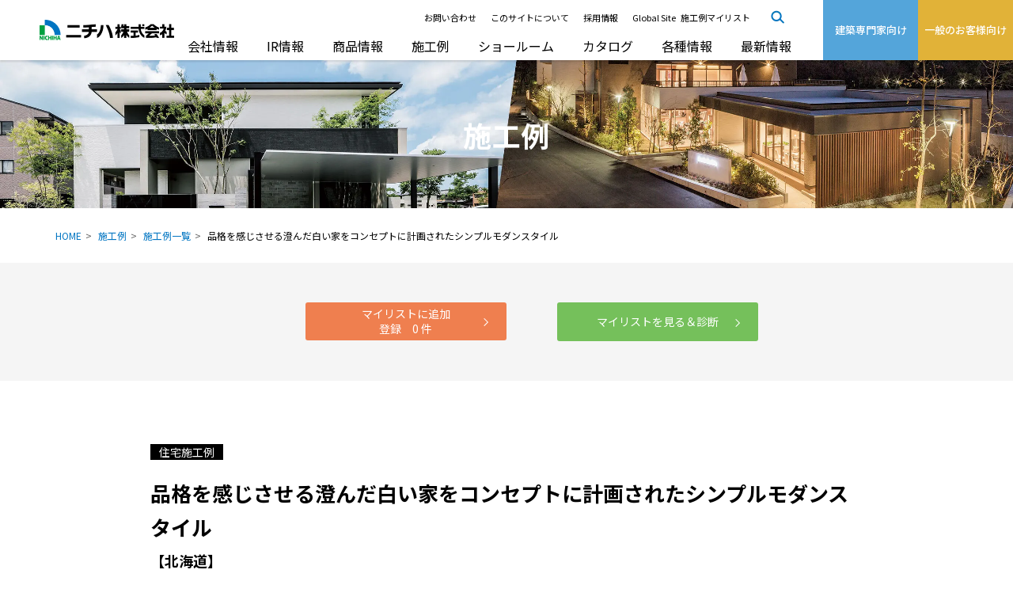

--- FILE ---
content_type: text/html
request_url: https://www.nichiha.co.jp/works/residential/532?cid%5B54%5D%5B0%5D=63&cid%5B49%5D%5B0%5D=53&p=8
body_size: 131258
content:
<!DOCTYPE html>
<html lang="ja">
<head>
<meta charset="UTF-8">
<meta name="viewport" content="user-scalable=yes, initial-scale=1.0, maximum-scale=10, width=device-width">
<!-- Google Tag Manager -->
<script>(function(w,d,s,l,i){w[l]=w[l]||[];w[l].push({'gtm.start':
new Date().getTime(),event:'gtm.js'});var f=d.getElementsByTagName(s)[0],
j=d.createElement(s),dl=l!='dataLayer'?'&l='+l:'';j.async=true;j.src=
'https://www.googletagmanager.com/gtm.js?id='+i+dl;f.parentNode.insertBefore(j,f);
})(window,document,'script','dataLayer','GTM-56QT9G9');</script>
<!-- End Google Tag Manager -->  
<title>品格を感じさせる澄んだ白い家をコンセプトに計画されたシンプルモダンスタイル｜施工例｜ニチハ株式会社</title>
<meta property="og:title" content="品格を感じさせる澄んだ白い家をコンセプトに計画されたシンプルモダンスタイル｜施工例｜ニチハ株式会社">





<meta name="keywords" content="施工例,施工事例,外壁,サイディング, 外装,屋根,内壁,内装,住宅,非住宅,新築,リフォーム,外壁リフォーム,屋根リフォーム,商業施設,店舗,学校,スポーツ施設,医療・福祉施設,交通施設,公共施設,オフィス,マンション,集合住宅" />
<meta name="description" content="窯業系外壁材（サイディング）を主体とした内・外装建材メーカーニチハの住宅・非住宅（外装・内装）、外装リフォームの施工例ページです。
" />
<meta property="og:description" content="窯業系外壁材（サイディング）を主体とした内・外装建材メーカーニチハの住宅・非住宅（外装・内装）、外装リフォームの施工例ページです。
">

<meta property="og:image" content="">
<meta property="og:url" content="https://www.nichiha.co.jp/works/residential/532">
<meta property="og:type" content="website">
<meta property="og:site_name" content="ニチハ株式会社">
<link rel="canonical" href="https://www.nichiha.co.jp/works/residential/532
">

<!-- favicon -->
<link rel="icon" href="/assets/img/template/favicon.ico" type="image/vnd.microsoft.icon" />
<!-- WEBfont -->
<link rel="preconnect" href="https://fonts.gstatic.com">
<link href="https://fonts.googleapis.com/css?family=Noto+Sans+JP:300,400,500,700&display=swap" rel="stylesheet">
<link href="https://fonts.googleapis.com/css2?family=Roboto:wght@500&display=swap" rel="stylesheet">
<!-- /WEBfont  -->
<!-- css -->
<link rel="stylesheet" type="text/css" media="all" href="/assets/css/common/reset.css">
<link rel="stylesheet" type="text/css" media="all" href="/assets/css/common/swiper.min.css">
<link rel="stylesheet" type="text/css" media="all" href="/assets/css/common/base.css">
<link rel="stylesheet" type="text/css" media="all" href="/assets/css/common/common.css">
<link rel="stylesheet" type="text/css" media="all" href="/assets/css/common/common2.css">
<link rel="stylesheet" type="text/css" media="all" href="/assets/css/common/template.css">
<link rel="stylesheet" type="text/css" media="all" href="/assets/css/common/template2.css">
<link rel="stylesheet" type="text/css" media="all" href="/assets/css/common/module.css">
<link rel="stylesheet" type="text/css" media="all" href="/assets/css/common/page.css">
<link rel="stylesheet" type="text/css" media="all" href="/assets/css/common/page2.css">
<link rel="stylesheet" type="text/css" media="all" href="/assets/css/common/page2_kakuta.css">
<link rel="stylesheet" type="text/css" media="all" href="/assets/css/common/page3.css">
<link rel="stylesheet" type="text/css" media="print" href="/assets/css/common/print.css" >
<link rel="stylesheet" type="text/css" media="all" href="/assets/css/cool.css">

<noscript>
<link type="text/css" rel="stylesheet" href="/assets/css/common/no_js.css" />
</noscript>
<!-- /css -->

<!-- js -->
<script src="/assets/js/common/jquery-3.2.1.min.js"></script>
<script src="/assets/js/common/swiper.min.js"></script>
<script src="/assets/js/common/jquery.easing.1.3.js"></script>
<script src="/assets/js/common/jquery.heightLine.js"></script>
<script src="/assets/js/common/pf.intrinsic.min.js"></script>
<script src="/assets/js/common/picturefill.min.js"></script>
<script src="/assets/js/common/ofi.min.js"></script>
<script src="/assets/js/common/common.js"></script>
<script src="/assets/js/common/common2.js"></script>
<script src="/assets/js/common/jquery.bxslider.min.js"></script>
<script src="/assets/js/common/ScrollMagic.min.js"></script>
<script src="/assets/js/common/jquery.waypoints.min.js"></script>
<script src="/assets/js/common/jquery.counterup.js"></script>
<!-- /js -->

</head>
<body id="pagetop">
<!-- PAGE FILE -->
<!-- 施工例のファイル -->
<link rel="stylesheet" type="text/css" media="all" href="/assets/css/case/case.css">
<link rel="stylesheet" type="text/css" media="all" href="/assets/css/case/case_detail.css">
<link rel="stylesheet" type="text/css" media="all" href="/app/css/works/residential/mylist_button.css">
<script src="/assets/js/case/case.js"></script> 
<script src="/assets/js/case/case_detail.js"></script>
<script src="/app/js/setmylist.js"></script>
<!-- /施工例のファイル -->
<style>
.p-case_detail_head_cat_list_item a {
    margin: 0 3px;
}

.p-case_detail_head_cat_list_item {
    display: flex;
}
html.case_load{
	visibility: visible;
}
</style>
<!-- /PAGE FILE -->

<!-- Google Tag Manager (noscript) -->
<noscript><iframe src="https://www.googletagmanager.com/ns.html?id=GTM-56QT9G9"
  height="0" width="0" style="display:none;visibility:hidden"></iframe></noscript>
  <!-- End Google Tag Manager (noscript) -->

  <div class="t-first_load"></div>
  <div class="t-all_wrap">

    <header class="t-header">
      <div class="t-header_in c-main_content_wrap">
        <div class="t-header_content c-main_content">
          <div class="t-header_func">
            <div class="t-header_logo">
              <figure>
                <a class="c-link_block c-imghover" href="/">
                  <picture>
                    <source media="(min-width:701px)" srcset="/assets/img/template/header_logo@2x.webp 340w" sizes="170px">
                      <source media="(max-width:700px)" srcset="/assets/img/template/header_logo@2x.webp 340w" sizes="158px">
                        <img src="/assets/img/template/header_logo@2x.webp" alt="ニチハ株式会社">
                      </picture>
                    </a>
                  </figure>
                </div><!-- /.t-header_logo -->
                <div class="t-main_nav_switch">
                  <div class="t-main_nav_switch_in">
                    <div class="t-bar bar01"></div>
                    <div class="t-bar bar02"></div>
                    <div class="t-bar bar03"></div>
                  </div>
                </div><!-- /.t-main_nav_switch -->
              </div><!-- /.t-header_func -->

              <nav class="t-main_nav">
                <div class="t-main_nav_in">
                  <div class="t-main_nav_content">
                    <div class="t-main_nav_list_wrap">
                      <ul class="t-sub_nav_list">
                       <li class="t-sub_nav_list_item"><a href="/about/support/" class="t-sub_nav_list_link">お問い合わせ</a></li>
                        <li class="t-sub_nav_list_item"><a href="/about/" class="t-sub_nav_list_link">このサイトについて</a></li>
                        <li class="t-sub_nav_list_item"><a href="/recruit/" class="t-sub_nav_list_link" target="_blank">採用情報</a></li>
                        <li class="t-sub_nav_list_item"><a href="/global/" class="t-sub_nav_list_link">Global Site</a></li>
                        <li class="t-sub_nav_list_item"><a href="/mylist/favorites/" class="t-sub_nav_list_link">施工例マイリスト</a></li>
                        <li class="t-sub_nav_list_item t-sub_nav_list_item--search">
                          <div class="gsc_wrap">
                            <!--googleカスタム検索-->
                            <div id="gsc">

                              <script>
                                (function() {
                                  var cx = '000370451364876920485:dwthgqd6dgc';
                                  var gcse = document.createElement('script');
                                  gcse.type = 'text/javascript';
                                  gcse.async = true;
                                  gcse.src = 'https://cse.google.com/cse.js?cx=' + cx;
                                  var s = document.getElementsByTagName('script')[0];
                                  s.parentNode.insertBefore(gcse, s);
                                })();
                              </script>
                              <gcse:search></gcse:search>

                            </div>
                            <!--googleカスタム検索 END-->
                          </div>

                          <div class="t-search_icon">
                            <div class="t-search_icon_off"><img src="/assets/img/template/header_icon_search.webp" alt=""></div>
                            <div class="t-search_icon_on"><img src="/assets/img/template/header_icon_search_close.webp" alt=""></div>
                          </div>
                        </li>
                      </ul>

                      <ul class="t-main_nav_list">
                        <li class="t-main_nav_list_item"><a class="t-main_nav_list_link" href="/company/" style="font-size: 16px;">会社情報</a>
                          <div class="t-megamenu">
                            <div class="t-megamenu_inner">
                              <div class="t-megamenu_top">
                                <a href="/company/">
                                  <div class="t-megamenu_top_img">
                                    <span class="c-delay_picture">
                                      <span class="c-source" data-media="(min-width:701px)" data-srcset="/assets/img/template/menu_company_main@2x.webp 340w" data-sizes="170px"></span>
                                      <span class="c-source" data-media="(max-width:700px)" data-srcset="/assets/img/template/menu_company_main@2x.webp 340w" data-sizes="158px"></span>
                                      <span class="c-img" data-src="/assets/img/template/menu_company_main@2x.webp"></span>
                                    </span>
                                  </div>
                                  <div class="t-megamenu_top_text">会社情報トップ</div>
                                </a>
                              </div>
                              <div class="t-megamenu_cat_wrap">
                                <div class="t-megamenu_cat">
                                  <div class="t-megamenu_cat_head">
                                    <a href="/company/">
                                      <div class="t-megamenu_cat_head_img">
                                        <span class="c-delay_picture">
                                          <span class="c-source" data-media="(min-width:701px)" data-srcset="/assets/img/template/menu_company_01@2x.webp 340w" data-sizes="170px"></span>
                                          <span class="c-source" data-media="(max-width:700px)" data-srcset="/assets/img/template/menu_company_01@2x.webp 340w" data-sizes="158px"></span>
                                          <span class="c-img" data-src="/assets/img/template/menu_company_01@2x.webp"></span>
                                        </span>
                                      </div>
                                      <div class="t-megamenu_cat_head_text">企業情報</div>
                                    </a>
                                  </div>
                                  <ul class="t-megamenu_cat_list">
                                    <li class="t-megamenu_cat_item"><a href="/company/top/">ごあいさつ</a></li>
                                    <li class="t-megamenu_cat_item"><a href="/company/gaiyo/">会社概要</a></li>
                                    <li class="t-megamenu_cat_item"><a href="/company/history/">沿革</a></li>
                                    <li class="t-megamenu_cat_item"><a href="/company/organization/">組織図</a></li>
                                    <li class="t-megamenu_cat_item"><a href="/company/officer/">役員一覧</a></li>
                                    <li class="t-megamenu_cat_item"><a href="/company/network_1/">事業拠点</a></li>
                                    <li class="t-megamenu_cat_item"><a href="/company/shishin/">経営方針等</a></li>
                                    <li class="t-megamenu_cat_item"><a href="/company/group/">グループ会社紹介</a></li>
                                  </ul>
                                </div>
                                <div class="t-megamenu_cat">
                                  <div class="t-megamenu_cat_head">
                                    <a href="/company/">
                                      <div class="t-megamenu_cat_head_img">
                                        <span class="c-delay_picture">
                                          <span class="c-source" data-media="(min-width:701px)" data-srcset="/assets/img/template/menu_company_02@2x.webp 340w" data-sizes="170px"></span>
                                          <span class="c-source" data-media="(max-width:700px)" data-srcset="/assets/img/template/menu_company_02@2x.webp 340w" data-sizes="158px"></span>
                                          <span class="c-img" data-src="/assets/img/template/menu_company_02@2x.webp"></span>
                                        </span>
                                      </div>
                                      <div class="t-megamenu_cat_head_text">事業紹介</div>
                                    </a>
                                  </div>
                                  <ul class="t-megamenu_cat_list">
                                    <li class="t-megamenu_cat_item"><a href="/company/products/">事業分野</a></li>
                                    <li class="t-megamenu_cat_item"><a href="/company/labo/">研究開発</a></li>
                                  </ul>
                                </div>
                                <div class="t-megamenu_cat">
                                  <div class="t-megamenu_cat_head">
                                    <a href="/csr/">
                                      <div class="t-megamenu_cat_head_img">
                                        <span class="c-delay_picture">
                                          <span class="c-source" data-media="(min-width:701px)" data-srcset="/assets/img/template/menu_company_04@2x.webp 340w" data-sizes="170px"></span>
                                          <span class="c-source" data-media="(max-width:700px)" data-srcset="/assets/img/template/menu_company_04@2x.webp 340w" data-sizes="158px"></span>
                                          <span class="c-img" data-src="/assets/img/template/menu_company_04@2x.webp"></span>
                                        </span>
                                      </div>
                                      <div class="t-megamenu_cat_head_text">CSR</div>
                                    </a>
                                  </div>
                                  <ul class="t-megamenu_cat_list">
                                    <li class="t-megamenu_cat_item"><a href="/csr/">CSRトップ</a></li>
                                    <li class="t-megamenu_cat_item"><a href="/csr/#environment">環境</a></li>
                                    <li class="t-megamenu_cat_item"><a href="/csr/#social">社会</a></li>
                                    <li class="t-megamenu_cat_item"><a href="/csr/#governance">ガバナンス</a></li>
                                    
                                  </ul>
                                </div>
                                <div class="t-megamenu_cat">
                                  <div class="t-megamenu_cat_head">
                                    <a href="/news/">
                                      <div class="t-megamenu_cat_head_img">
                                        <span class="c-delay_picture">
                                          <span class="c-source" data-media="(min-width:701px)" data-srcset="/assets/img/template/menu_company_05.webp 340w" data-sizes="170px"></span>
                                          <span class="c-source" data-media="(max-width:700px)" data-srcset="/assets/img/template/menu_company_05.webp 340w" data-sizes="158px"></span>
                                          <span class="c-img" data-src="/assets/img/template/menu_company_05.webp"></span>
                                        </span>
                                      </div>
                                      <div class="t-megamenu_cat_head_text">最新情報</div>
                                    </a>
                                  </div>
                                  <ul class="t-megamenu_cat_list">
                                    <li class="t-megamenu_cat_item"><a href="/news/newsrelease/">ニュースリリース</a></li>
                                    <li class="t-megamenu_cat_item"><a href="/news/newitem/">新商品情報</a></li>
                                    <li class="t-megamenu_cat_item"><a href="/news/item/">商品情報</a></li>
                                    <li class="t-megamenu_cat_item"><a href="/news/other/">その他情報</a></li>
                                    <li class="t-megamenu_cat_item"><a href="/news/important/">重要なお知らせ</a></li>
                                  </ul>
                                </div>
                              </div>
                              <!-- /.megamenu_cat_wrap -->
                            </div>
                            <!-- /.megamenu_inner -->
                          </div>
                        </li>

                        <li class="t-main_nav_list_item"><a class="t-main_nav_list_link" href="/ir/" style="font-size: 16px;">IR情報</a>
                          <div class="t-megamenu">
                            <div class="t-megamenu_inner">
                              <div class="t-megamenu_top">
                                <a href="/ir/">
                                  <div class="t-megamenu_top_img">
                                    <span class="c-delay_picture">
                                      <span class="c-source" data-media="(min-width:701px)" data-srcset="/assets/img/template/menu_ir_main@2x.webp 340w" data-sizes="170px"></span>
                                      <span class="c-source" data-media="(max-width:700px)" data-srcset="/assets/img/template/menu_ir_main@2x.webp 340w" data-sizes="158px"></span>
                                      <span class="c-img" data-src="/assets/img/template/menu_ir_main@2x.webp"></span>
                                    </span>
                                  </div>
                                  <div class="t-megamenu_top_text">IR情報トップ</div>
                                </a>
                              </div>
                              <div class="t-megamenu_cat_wrap">
                                <div class="t-megamenu_cat">
                                  <div class="t-megamenu_cat_head">
                                    <a href="/ir/">
                                      <div class="t-megamenu_cat_head_img">
                                        <span class="c-delay_picture">
                                          <span class="c-source" data-media="(min-width:701px)" data-srcset="/assets/img/template/menu_ir_01@2x.webp 340w" data-sizes="170px"></span>
                                          <span class="c-source" data-media="(max-width:700px)" data-srcset="/assets/img/template/menu_ir_01@2x.webp 340w" data-sizes="158px"></span>
                                          <span class="c-img" data-src="/assets/img/template/menu_ir_01@2x.webp"></span>
                                        </span>
                                      </div>
                                      <div class="t-megamenu_cat_head_text">IR情報</div>
                                    </a>
                                  </div>
                                  <ul class="t-megamenu_cat_list">
                                    <li class="t-megamenu_cat_item"><a href="/ir/message/">トップメッセージ</a></li>
                                    <li class="t-megamenu_cat_item"><a href="/csr/corporate_governance/">コーポレートガバナンス</a></li>
                                    <li class="t-megamenu_cat_item"><a href="/csr/">CSR</a></li>
                                  </ul>
                                </div>
                                <div class="t-megamenu_cat">
                                  <div class="t-megamenu_cat_head">
                                    <a href="/ir/highlight/">
                                      <div class="t-megamenu_cat_head_img">
                                        <span class="c-delay_picture">
                                          <span class="c-source" data-media="(min-width:701px)" data-srcset="/assets/img/template/menu_ir_02@2x.webp 340w" data-sizes="170px"></span>
                                          <span class="c-source" data-media="(max-width:700px)" data-srcset="/assets/img/template/menu_ir_02@2x.webp 340w" data-sizes="158px"></span>
                                          <span class="c-img" data-src="/assets/img/template/menu_ir_02@2x.webp"></span>
                                        </span>
                                      </div>
                                      <div class="t-megamenu_cat_head_text">業績・財務</div>
                                    </a>
                                  </div>
                                  <ul class="t-megamenu_cat_list">
                                    <li class="t-megamenu_cat_item"><a href="/ir/highlight/">業績・財務</a></li>
                                  </ul>
                                </div>
                                <div class="t-megamenu_cat">
                                  <div class="t-megamenu_cat_head">
                                    <a href="/ir/">
                                      <div class="t-megamenu_cat_head_img">
                                        <span class="c-delay_picture">
                                          <span class="c-source" data-media="(min-width:701px)" data-srcset="/assets/img/template/menu_ir_03@2x.webp 340w" data-sizes="170px"></span>
                                          <span class="c-source" data-media="(max-width:700px)" data-srcset="/assets/img/template/menu_ir_03@2x.webp 340w" data-sizes="158px"></span>
                                          <span class="c-img" data-src="/assets/img/template/menu_ir_03@2x.webp"></span>
                                        </span>
                                      </div>
                                      <div class="t-megamenu_cat_head_text">IR資料室</div>
                                    </a>
                                  </div>
                                  <ul class="t-megamenu_cat_list">
                                    <li class="t-megamenu_cat_item"><a href="/ir/settle/">決算短信</a></li>
                                    <li class="t-megamenu_cat_item"><a href="/ir/securities/">有価証券報告書</a></li>
                                    <li class="t-megamenu_cat_item"><a href="/ir/presentation/">決算説明資料</a></li>
                                    <li class="t-megamenu_cat_item"><a href="/ir/communication/">株主通信</a></li>
                                    <li class="t-megamenu_cat_item"><a href="/csr/report/">コーポレートレポート</a></li>
                                  </ul>
                                </div>
                                <div class="t-megamenu_cat">
                                  <div class="t-megamenu_cat_head">
                                    <a href="/ir/">
                                      <div class="t-megamenu_cat_head_img">
                                        <span class="c-delay_picture">
                                          <span class="c-source" data-media="(min-width:701px)" data-srcset="/assets/img/template/menu_ir_04@2x.webp 340w" data-sizes="170px"></span>
                                          <span class="c-source" data-media="(max-width:700px)" data-srcset="/assets/img/template/menu_ir_04@2x.webp 340w" data-sizes="158px"></span>
                                          <span class="c-img" data-src="/assets/img/template/menu_ir_04@2x.webp"></span>
                                        </span>
                                      </div>
                                      <div class="t-megamenu_cat_head_text">株式関連情報</div>
                                    </a>
                                  </div>
                                  <ul class="t-megamenu_cat_list">
                                    <li class="t-megamenu_cat_item"><a href="https://finance.yahoo.co.jp/quote/7943.T" target="_blank" class="c-outerlink">最新株価情報</a></li>
                                    <li class="t-megamenu_cat_item"><a href="/ir/stock_info/">株式情報</a></li>
                                    <li class="t-megamenu_cat_item"><a href="/ir/shareholder/">株主総会</a></li>
                                    <li class="t-megamenu_cat_item"><a href="/ir/dividend/">配当状況</a></li>
                                    <li class="t-megamenu_cat_item"><a href="/ir/notification/">電子公告</a></li>
                                  </ul>
                                </div>
                                <div class="t-megamenu_cat">
                                  <div class="t-megamenu_cat_head">
                                    <a href="/ir/ir_news/">
                                      <div class="t-megamenu_cat_head_img">
                                        <span class="c-delay_picture">
                                          <span class="c-source" data-media="(min-width:701px)" data-srcset="/assets/img/template/menu_ir_05@2x.webp 340w" data-sizes="170px"></span>
                                          <span class="c-source" data-media="(max-width:700px)" data-srcset="/assets/img/template/menu_ir_05@2x.webp 340w" data-sizes="158px"></span>
                                          <span class="c-img" data-src="/assets/img/template/menu_ir_05@2x.webp"></span>
                                        </span>
                                      </div>
                                      <div class="t-megamenu_cat_head_text">IRニュース</div>
                                    </a>
                                  </div>
                                  <ul class="t-megamenu_cat_list">
                                    <li class="t-megamenu_cat_item"><a href="/ir/ir_news/">IRニュース</a></li>
                                  </ul>
                                </div>
                                <div class="t-megamenu_cat">
                                  <div class="t-megamenu_cat_head">
                                    <a href="/ir/#calendar">
                                      <div class="t-megamenu_cat_head_img">
                                        <span class="c-delay_picture">
                                          <span class="c-source" data-media="(min-width:701px)" data-srcset="/assets/img/template/menu_ir_06@2x.webp 340w" data-sizes="170px"></span>
                                          <span class="c-source" data-media="(max-width:700px)" data-srcset="/assets/img/template/menu_ir_06@2x.webp 340w" data-sizes="158px"></span>
                                          <span class="c-img" data-src="/assets/img/template/menu_ir_06@2x.webp"></span>
                                        </span>
                                      </div>
                                      <div class="t-megamenu_cat_head_text">IRカレンダー</div>
                                    </a>
                                  </div>
                                  <ul class="t-megamenu_cat_list">
                                    <li class="t-megamenu_cat_item"><a href="/ir/#calendar">IRカレンダー</a></li>
                                  </ul>
                                </div>
                              </div>
                              <!-- /.megamenu_cat_wrap -->
                            </div>
                            <!-- /.megamenu_inner -->
                          </div>
                        </li>

                        <li class="t-main_nav_list_item"><a class="t-main_nav_list_link" href="/products/" style="font-size: 16px;">商品情報</a>
                          <div class="t-megamenu">
                            <div class="t-megamenu_inner">
                              <div class="t-megamenu_top">
                                <a href="/products/">
                                  <div class="t-megamenu_top_img">
                                    <span class="c-delay_picture">
                                      <span class="c-source" data-media="(min-width:701px)" data-srcset="/assets/img/template/menu_products_main@2x.webp 340w" data-sizes="170px"></span>
                                      <span class="c-source" data-media="(max-width:700px)" data-srcset="/assets/img/template/menu_products_main@2x.webp 340w" data-sizes="158px"></span>
                                      <span class="c-img" data-src="/assets/img/template/menu_products_main@2x.webp"></span>
                                    </span>
                                  </div>
                                  <div class="t-megamenu_top_text">商品情報トップ</div>
                                </a>
                              </div>
                              <div class="t-megamenu_cat_wrap">
                                <div class="t-megamenu_cat">
                                  <div class="t-megamenu_cat_head">
                                    <a href="/products/">
                                      <div class="t-megamenu_cat_head_img">
                                        <span class="c-delay_picture">
                                          <span class="c-source" data-media="(min-width:701px)" data-srcset="/assets/img/template/menu_products_01@2x.webp 340w" data-sizes="170px"></span>
                                          <span class="c-source" data-media="(max-width:700px)" data-srcset="/assets/img/template/menu_products_01@2x.webp 340w" data-sizes="158px"></span>
                                          <span class="c-img" data-src="/assets/img/template/menu_products_01@2x.webp"></span>
                                        </span>
                                      </div>
                                      <div class="t-megamenu_cat_head_text">商品情報</div>
                                    </a>
                                  </div>
                                  <ul class="t-megamenu_cat_list">
                                    <li class="t-megamenu_cat_item"><a href="/products/wall/">外壁材</a></li>
                                    <li class="t-megamenu_cat_item"><a href="/products/loof/">屋根材</a></li>
                                    <li class="t-megamenu_cat_item"><a href="/products/nokiten/">軒天</a></li>
                                    <li class="t-megamenu_cat_item"><a href="/products/noziita/">耐火野地板</a></li>
                                    <li class="t-megamenu_cat_item"><a href="/products/outy/">外装部材</a></li>
                                    <li class="t-megamenu_cat_item"><a href="/products/decoration/">ウォールアクセサリー</a></li>
                                    <li class="t-megamenu_cat_item"><a href="/products/platinumseal/">シーリング</a></li>
                                    <!--<li class="t-megamenu_cat_item"><a href="/products/junsei/">純正付属部材・出隅</a></li>-->
                                    
                                    <li class="t-megamenu_cat_item"><a href="/products/tairyoku/">耐力面材</a></li>
                                    <li class="t-megamenu_cat_item"><a href="/products/jusetsu/">繊維板</a></li>
                                  </ul>
                                </div>
                                <div class="t-megamenu_cat">
                                  <div class="t-megamenu_cat_head">
                                    <a href="/products/linenap/">
                                      <div class="t-megamenu_cat_head_img">
                                        <span class="c-delay_picture">
                                          <span class="c-source" data-media="(min-width:701px)" data-srcset="/assets/img/template/menu_products_02@2x.webp 340w" data-sizes="170px"></span>
                                          <span class="c-source" data-media="(max-width:700px)" data-srcset="/assets/img/template/menu_products_02@2x.webp 340w" data-sizes="158px"></span>
                                          <span class="c-img" data-src="/assets/img/template/menu_products_02@2x.webp"></span>
                                        </span>
                                      </div>
                                      <div class="t-megamenu_cat_head_text">商品を調べる</div>
                                    </a>
                                  </div>
                                  <ul class="t-megamenu_cat_list">
                                    <li class="t-megamenu_cat_item"><a href="/products/linenap/">外壁材商品検索</a></li>
                                    <li class="t-megamenu_cat_item"><a href="/catalogs/">カタログを見る</a></li>
                                    <li class="t-megamenu_cat_item"><a href="/catalogs/request/select/">カタログを請求する</a></li>
                                  </ul>
                                </div>
                                <div class="t-megamenu_cat">
                                  <div class="t-megamenu_cat_head">
                                    <a href="/products/premium/">
                                      <div class="t-megamenu_cat_head_img">
                                        <span class="c-delay_picture">
                                          <span class="c-source" data-media="(min-width:701px)" data-srcset="/assets/img/template/menu_products_04@2x.webp 340w" data-sizes="170px"></span>
                                          <span class="c-source" data-media="(max-width:700px)" data-srcset="/assets/img/template/menu_products_04@2x.webp 340w" data-sizes="158px"></span>
                                          <span class="c-img" data-src="/assets/img/template/menu_products_04@2x.webp"></span>
                                        </span>
                                      </div>
                                    </a>
                                  </div>
                                  <ul class="t-megamenu_cat_list">
                                    <li class="t-megamenu_cat_item"><a href="/products/premium/">PREMIUM SERIES</a></li>
                                  </ul>
                                  <div class="t-megamenu_cat_head">
                                    <a href="/products/cool/">
                                      <div class="t-megamenu_cat_head_img">
                                        <span class="c-delay_picture">
                                          <span class="c-source" data-media="(min-width:701px)" data-srcset="/assets/img/template/menu_products_06@2x.webp 340w" data-sizes="170px"></span>
                                          <span class="c-source" data-media="(max-width:700px)" data-srcset="/assets/img/template/menu_products_06@2x.webp 340w" data-sizes="158px"></span>
                                          <span class="c-img" data-src="/assets/img/template/menu_products_06@2x.webp"></span>
                                        </span>
                                      </div>
                                    </a>
                                  </div>
                                  <ul class="t-megamenu_cat_list">
                                    <li class="t-megamenu_cat_item"><a href="/products/cool/">内外壁材「COOL」</a></li>
                                  </ul>
                                </div>
                                <div class="t-megamenu_cat">
                                  <div class="t-megamenu_cat_head">
                                    <a href="/products/fuge/">
                                      <div class="t-megamenu_cat_head_img">
                                        <span class="c-delay_picture">
                                          <span class="c-source" data-media="(min-width:701px)" data-srcset="/assets/img/template/menu_products_05@2x.webp 340w" data-sizes="170px"></span>
                                          <span class="c-source" data-media="(max-width:700px)" data-srcset="/assets/img/template/menu_products_05@2x.webp 340w" data-sizes="158px"></span>
                                          <span class="c-img" data-src="/assets/img/template/menu_products_05@2x.webp"></span>
                                        </span>
                                      </div>
                                    </a>
                                  </div>
                                  <ul class="t-megamenu_cat_list">
                                    <li class="t-megamenu_cat_item"><a href="/products/fuge/">Fu-ge</a></li>
                                  </ul>
                                  <div class="t-megamenu_cat_head">
                                    <a href="/products/center-siding-roof/">
                                      <div class="t-megamenu_cat_head_img">
                                        <span class="c-delay_picture">
                                          <span class="c-source" data-media="(min-width:701px)" data-srcset="/assets/img/template/menu_products_07@2x.webp 340w" data-sizes="170px"></span>
                                          <span class="c-source" data-media="(max-width:700px)" data-srcset="/assets/img/template/menu_products_07@2x.webp 340w" data-sizes="158px"></span>
                                          <span class="c-img" data-src="/assets/img/template/menu_products_07@2x.webp"></span>
                                        </span>
                                      </div>
                                    </a>
                                  </div>
                                  <ul class="t-megamenu_cat_list">
                                    <li class="t-megamenu_cat_item"><a href="/products/center-siding-roof/">金属製外壁材・屋根材</a></li>
                                  </ul>
                                </div>
                              </div>
                              <!-- /.megamenu_cat_wrap -->
                            </div>
                            <!-- /.megamenu_inner -->
                          </div>
                        </li>

                        <li class="t-main_nav_list_item"><a class="t-main_nav_list_link" href="/works/" style="font-size: 16px;">施工例</a>
                          <div class="t-megamenu">
                            <div class="t-megamenu_inner">
                              <div class="t-megamenu_top">
                                <a href="/works/">
                                  <div class="t-megamenu_top_img">
                                    <span class="c-delay_picture">
                                      <span class="c-source" data-media="(min-width:701px)" data-srcset="/assets/img/template/menu_example_main@2x.webp 340w" data-sizes="170px"></span>
                                      <span class="c-source" data-media="(max-width:700px)" data-srcset="/assets/img/template/menu_example_main@2x.webp 340w" data-sizes="158px"></span>
                                      <span class="c-img" data-src="/assets/img/template/menu_example_main@2x.webp"></span>
                                    </span>
                                  </div>
                                  <div class="t-megamenu_top_text">施工例トップ</div>
                                </a>
                              </div>
                              <div class="t-megamenu_cat_wrap">
                                <div class="t-megamenu_cat">
                                  <div class="t-megamenu_cat_head">
                                    <a href="/works/list.php?cname=residential">
                                      <div class="t-megamenu_cat_head_img">
                                        <span class="c-delay_picture">
                                          <span class="c-source" data-media="(min-width:701px)" data-srcset="/assets/img/template/menu_example_01@2x.webp 340w" data-sizes="170px"></span>
                                          <span class="c-source" data-media="(max-width:700px)" data-srcset="/assets/img/template/menu_example_01@2x.webp 340w" data-sizes="158px"></span>
                                          <span class="c-img" data-src="/assets/img/template/menu_example_01@2x.webp"></span>
                                        </span>
                                      </div>
                                      <div class="t-megamenu_cat_head_text">住宅施工例</div>
                                    </a>
                                  </div>
                                  <ul class="t-megamenu_cat_list">
                                    <li class="t-megamenu_cat_item"><a href="/works/list.php?cname=residential">住宅施工例</a></li>
                                  </ul>
                                </div>
                                <div class="t-megamenu_cat">
                                  <div class="t-megamenu_cat_head">
                                    <a href="/works/list.php?cname=cw">
                                      <div class="t-megamenu_cat_head_img">
                                        <span class="c-delay_picture">
                                          <span class="c-source" data-media="(min-width:701px)" data-srcset="/assets/img/template/menu_example_02@2x.webp 340w" data-sizes="170px"></span>
                                          <span class="c-source" data-media="(max-width:700px)" data-srcset="/assets/img/template/menu_example_02@2x.webp 340w" data-sizes="158px"></span>
                                          <span class="c-img" data-src="/assets/img/template/menu_example_02@2x.webp"></span>
                                        </span>
                                      </div>
                                      <div class="t-megamenu_cat_head_text">非住宅施工例</div>
                                    </a>
                                  </div>
                                  <ul class="t-megamenu_cat_list">
                                    <li class="t-megamenu_cat_item"><a href="/works/list.php?cname=cw">非住宅施工例</a></li>
                                  </ul>
                                </div>
                                <div class="t-megamenu_cat">
                                  <div class="t-megamenu_cat_head">
                                    <a href="/works/list.php?cname=residential_reform">
                                      <div class="t-megamenu_cat_head_img">
                                        <span class="c-delay_picture">
                                          <span class="c-source" data-media="(min-width:701px)" data-srcset="/assets/img/template/menu_example_03@2x.webp 340w" data-sizes="170px"></span>
                                          <span class="c-source" data-media="(max-width:700px)" data-srcset="/assets/img/template/menu_example_03@2x.webp 340w" data-sizes="158px"></span>
                                          <span class="c-img" data-src="/assets/img/template/menu_example_03@2x.webp"></span>
                                        </span>
                                      </div>
                                      <div class="t-megamenu_cat_head_text">リフォーム<br>住宅施工例</div>
                                    </a>
                                  </div>
                                  <ul class="t-megamenu_cat_list">
                                    <li class="t-megamenu_cat_item"><a href="/works/list.php?cname=residential_reform">リフォーム住宅施工例</a></li>
                                  </ul>
                                </div>
                                <div class="t-megamenu_cat">
                                  <div class="t-megamenu_cat_head">
                                    <a href="/works/list.php?cname=cw_reform">
                                      <div class="t-megamenu_cat_head_img">
                                        <span class="c-delay_picture">
                                          <span class="c-source" data-media="(min-width:701px)" data-srcset="/assets/img/template/menu_example_04@2x.webp 340w" data-sizes="170px"></span>
                                          <span class="c-source" data-media="(max-width:700px)" data-srcset="/assets/img/template/menu_example_04@2x.webp 340w" data-sizes="158px"></span>
                                          <span class="c-img" data-src="/assets/img/template/menu_example_04@2x.webp"></span>
                                        </span>
                                      </div>
                                      <div class="t-megamenu_cat_head_text">リフォーム<br>非住宅施工例</div>
                                    </a>
                                  </div>
                                  <ul class="t-megamenu_cat_list">
                                    <li class="t-megamenu_cat_item"><a href="/works/list.php?cname=cw_reform">リフォーム非住宅施工例</a></li>
                                  </ul>
                                </div>
                              </div>
                              <!-- /.megamenu_cat_wrap -->
                            </div>
                            <!-- /.megamenu_inner -->
                          </div>
                        </li>

                        <li class="t-main_nav_list_item"><a class="t-main_nav_list_link" href="/showroom/" style="font-size: 16px;">ショールーム</a>
                          <div class="t-megamenu">
                            <div class="t-megamenu_inner">
                              <div class="t-megamenu_top">
                                <a href="/showroom/">
                                  <div class="t-megamenu_top_img">
                                    <span class="c-delay_picture">
                                      <span class="c-source" data-media="(min-width:701px)" data-srcset="/assets/img/template/menu_sr_main@2x.webp 340w" data-sizes="170px"></span>
                                      <span class="c-source" data-media="(max-width:700px)" data-srcset="/assets/img/template/menu_sr_main@2x.webp 340w" data-sizes="158px"></span>
                                      <span class="c-img" data-src="/assets/img/template/menu_sr_main@2x.webp"></span>
                                    </span>
                                  </div>
                                  <div class="t-megamenu_top_text">ショールームトップ</div>
                                </a>
                              </div>
                              <div class="t-megamenu_cat_wrap -sr">
                                <div class="t-megamenu_cat">
                                  <div class="t-megamenu_cat_head -l">
                                    <a href="/showroom/honsya/">
                                      <div class="t-megamenu_cat_head_img">
                                        <span class="c-delay_picture">
                                          <span class="c-source" data-media="(min-width:701px)" data-srcset="/assets/img/template/menu_sr_01@2x.webp 340w" data-sizes="170px"></span>
                                          <span class="c-source" data-media="(max-width:700px)" data-srcset="/assets/img/template/menu_sr_01@2x.webp 340w" data-sizes="158px"></span>
                                          <span class="c-img" data-src="/assets/img/template/menu_sr_01@2x.webp"></span>
                                        </span>
                                      </div>
                                      <div class="t-megamenu_cat_head_text-l">本社(名古屋)ショールーム</div>
                                    </a>
                                  </div>
                                  <ul class="t-megamenu_cat_list">
                                    <li class="t-megamenu_cat_item"><a href="/showroom/sapporo/">札幌ショールーム</a></li>
                                    <li class="t-megamenu_cat_item"><a href="/showroom/sendai/">仙台ショールーム</a></li>
                                    <li class="t-megamenu_cat_item"><a href="/showroom/osaka/">大阪ショールーム</a></li>
                                  </ul>
                                </div>
                                <div class="t-megamenu_cat">
                                  <div class="t-megamenu_cat_head -l">
                                    <a href="/showroom/tokyo/">
                                      <div class="t-megamenu_cat_head_img">
                                        <span class="c-delay_picture">
                                          <span class="c-source" data-media="(min-width:701px)" data-srcset="/assets/img/template/menu_sr_02@2x.webp 340w" data-sizes="170px"></span>
                                          <span class="c-source" data-media="(max-width:700px)" data-srcset="/assets/img/template/menu_sr_02@2x.webp 340w" data-sizes="158px"></span>
                                          <span class="c-img" data-src="/assets/img/template/menu_sr_02@2x.webp"></span>
                                        </span>
                                      </div>
                                      <div class="t-megamenu_cat_head_text-l">東京ショールーム</div>
                                    </a>
                                  </div>
                                  <ul class="t-megamenu_cat_list">
                                    <li class="t-megamenu_cat_item"><a href="/showroom/hiroshima/">広島ショールーム</a></li>
                                    <li class="t-megamenu_cat_item"><a href="/showroom/fukuoka/">福岡ショールーム</a></li>
                                    <li class="t-megamenu_cat_item"><a href="/showroom/kagoshima/">鹿児島ショールーム</a></li>
                                  </ul>
                                </div>
                                <ul class="t-megamenu_sr_menu">
                                  <li class="t-megamenu_sr_menu_item">
                                    <a href="/showroom/step/">
                                      <div class="t-megamenu_sr_menu_icon">
                                        <span class="c-delay_picture">
                                          <span class="c-source" data-media="(min-width:751px)" data-srcset="/assets/img/template/icon_sr_showroom@2x.webp 1055w" data-sizes="528px"></span>
                                          <span class="c-source" data-media="(max-width:750px)" data-srcset="/assets/img/template/icon_sr_showroom@2x.webp 1055w" data-sizes="327px"></span>
                                          <span class="c-img" data-src="/assets/img/template/icon_sr_showroom@2x.webp"></span>
                                        </span>
                                      </div>
                                      <p class="t-megamenu_sr_menu_text">ショールームで<br>できること</p>
                                    </a>
                                  </li>
                                  <li class="t-megamenu_sr_menu_item">
                                    <a href="/showroom/before/">
                                      <div class="t-megamenu_sr_menu_icon">
                                        <span class="c-delay_picture">
                                          <span class="c-source" data-media="(min-width:751px)" data-srcset="/assets/img/template/icon_sr_before@2x.webp 1055w" data-sizes="528px"></span>
                                          <span class="c-source" data-media="(max-width:750px)" data-srcset="/assets/img/template/icon_sr_before@2x.webp 1055w" data-sizes="327px"></span>
                                          <span class="c-img" data-src="/assets/img/template/icon_sr_before @2x.webp"></span>
                                        </span>
                                      </div>
                                      <p class="t-megamenu_sr_menu_text">ショールームに<br>行く前に</p>
                                    </a>
                                  </li>
                                  <li class="t-megamenu_sr_menu_item">
                                    <a href="/showroom/#search">
                                      <div class="t-megamenu_sr_menu_icon">
                                        <span class="c-delay_picture">
                                          <span class="c-source" data-media="(min-width:751px)" data-srcset="/assets/img/template/icon_sr_serch@2x.webp 1055w" data-sizes="528px"></span>
                                          <span class="c-source" data-media="(max-width:750px)" data-srcset="/assets/img/template/icon_sr_serch@2x.webp 1055w" data-sizes="327px"></span>
                                          <span class="c-img" data-src="/assets/img/template/icon_sr_serch@2x.webp"></span>
                                        </span>
                                      </div>
                                      <p class="t-megamenu_sr_menu_text">ショールームを<br>探す</p>
                                    </a>
                                  </li>
                                  <li class="t-megamenu_sr_menu_item">
                                    <a href="/showroom/reserve/">
                                      <div class="t-megamenu_sr_menu_icon">
                                        <span class="c-delay_picture">
                                          <span class="c-source" data-media="(min-width:751px)" data-srcset="/assets/img/template/icon_sr_reserve@2x.webp 1055w" data-sizes="528px"></span>
                                          <span class="c-source" data-media="(max-width:750px)" data-srcset="/assets/img/template/icon_sr_reserve@2x.webp 1055w" data-sizes="327px"></span>
                                          <span class="c-img" data-src="/assets/img/template/icon_sr_reserve@2x.webp"></span>
                                        </span>
                                      </div>
                                      <p class="t-megamenu_sr_menu_text">来館予約</p>
                                    </a>
                                  </li>
                                  <li class="t-megamenu_sr_menu_item">
                                    <a href="/showroom/qa/">
                                      <div class="t-megamenu_sr_menu_icon">
                                        <span class="c-delay_picture">
                                          <span class="c-source" data-media="(min-width:751px)" data-srcset="/assets/img/template/icon_sr_faq@2x.webp 1055w" data-sizes="528px"></span>
                                          <span class="c-source" data-media="(max-width:750px)" data-srcset="/assets/img/template/icon_sr_faq@2x.webp 1055w" data-sizes="327px"></span>
                                          <span class="c-img" data-src="/assets/img/template/icon_sr_faq@2x.webp"></span>
                                        </span>
                                      </div>
                                      <p class="t-megamenu_sr_menu_text">よくあるご質問</p>
                                    </a>
                                  </li>

                                </ul>

                              </div>
                              <!-- /.megamenu_cat_wrap -->
                            </div>
                            <!-- /.megamenu_inner -->
                          </div>
                        </li>

                        <li class="t-main_nav_list_item"><a class="t-main_nav_list_link" href="/catalogs/" style="font-size: 16px;">カタログ</a>
                          <div class="t-megamenu">
                            <div class="t-megamenu_inner">
                              <div class="t-megamenu_cat_wrap">
                                <div class="t-megamenu_cat">
                                  <div class="t-megamenu_cat_head">
                                    <a href="/catalogs/">
                                      <div class="t-megamenu_cat_head_img">
                                        <span class="c-delay_picture">
                                          <span class="c-source" data-media="(min-width:701px)" data-srcset="/assets/img/template/menu_catalog_01@2x.webp 340w" data-sizes="170px"></span>
                                          <span class="c-source" data-media="(max-width:700px)" data-srcset="/assets/img/template/menu_catalog_01@2x.webp 340w" data-sizes="158px"></span>
                                          <span class="c-img" data-src="/assets/img/template/menu_catalog_01@2x.webp"></span>
                                        </span>
                                      </div>
                                      <div class="t-megamenu_cat_head_text">カタログを見る</div>
                                    </a>
                                  </div>
                                  <ul class="t-megamenu_cat_list">
                                    <li class="t-megamenu_cat_item"><a href="/catalogs/">カタログを見る</a></li>
                                  </ul>
                                </div>
                                <div class="t-megamenu_cat">
                                  <div class="t-megamenu_cat_head">
                                    <a href="/catalogs/request/select">
                                      <div class="t-megamenu_cat_head_img">
                                        <span class="c-delay_picture">
                                          <span class="c-source" data-media="(min-width:701px)" data-srcset="/assets/img/template/menu_catalog_02@2x.webp 340w" data-sizes="170px"></span>
                                          <span class="c-source" data-media="(max-width:700px)" data-srcset="/assets/img/template/menu_catalog_02@2x.webp 340w" data-sizes="158px"></span>
                                          <span class="c-img" data-src="/assets/img/template/menu_catalog_02@2x.webp"></span>
                                        </span>
                                      </div>
                                      <div class="t-megamenu_cat_head_text">カタログを請求する</div>
                                    </a>
                                  </div>
                                  <ul class="t-megamenu_cat_list">
                                    <li class="t-megamenu_cat_item"><a href="/catalogs/request/select/">カタログを請求する</a></li>
                                  </ul>
                                </div>
                              </div>
                              <!-- /.megamenu_cat_wrap -->
                            </div>
                            <!-- /.megamenu_inner -->

                          </div>
                        </li>

                        <li class="t-main_nav_list_item"><a class="t-main_nav_list_link" href="/download/" style="font-size: 16px;">各種情報</a>
                          <div class="t-megamenu">
                            <div class="t-megamenu_inner">
                              <div class="t-megamenu_top">
                                <a href="/download/">
                                  <div class="t-megamenu_top_img">
                                    <span class="c-delay_picture">
                                      <span class="c-source" data-media="(min-width:701px)" data-srcset="/assets/img/template/menu_info_main@2x.webp 340w" data-sizes="170px"></span>
                                      <span class="c-source" data-media="(max-width:700px)" data-srcset="/assets/img/template/menu_info_main@2x.webp 340w" data-sizes="158px"></span>
                                      <span class="c-img" data-src="/assets/img/template/menu_info_main@2x.webp"></span>
                                    </span>
                                  </div>
                                  <div class="t-megamenu_top_text">各種情報トップ</div>
                                </a>
                              </div>
                              <div class="t-megamenu_cat_wrap">
                                <div class="t-megamenu_cat -l">
                                  <div class="t-megamenu_cat_head">
                                    <a href="/download/#data">
                                      <div class="t-megamenu_cat_head_img">
                                        <span class="c-delay_picture">
                                          <span class="c-source" data-media="(min-width:701px)" data-srcset="/assets/img/template/menu_info_01@2x.webp 340w" data-sizes="170px"></span>
                                          <span class="c-source" data-media="(max-width:700px)" data-srcset="/assets/img/template/menu_info_01@2x.webp 340w" data-sizes="158px"></span>
                                          <span class="c-img" data-src="/assets/img/template/menu_info_01@2x.webp"></span>
                                        </span>
                                      </div>
                                      <div class="t-megamenu_cat_head_text">各種データ</div>
                                    </a>
                                  </div>
                                  <div class="t-megamenu_cat_list_wrap">
                                    <ul class="t-megamenu_cat_list">
                                      <li class="t-megamenu_cat_item"><a href="/download/item_image?type=1">商品画像</a></li>
                                      <li class="t-megamenu_cat_item"><a href="/download/item_image?type=2">商品画像シームレス</a></li>
                                      <li class="t-megamenu_cat_item"><a href="/download/item_drawing">商品図面</a></li>
                                      <li class="t-megamenu_cat_item"><a href="/download/tech_pdf/">設計施工資料</a></li>
                                      <li class="t-megamenu_cat_item"><a href="/download/betten/">各種認定図書 別添資料</a></li>
                                      <li class="t-megamenu_cat_item"><a href="/munsell/">マンセル値検索</a></li>
                                    </ul>
                                    <ul class="t-megamenu_cat_list">
                                      <li class="t-megamenu_cat_item -head">以下はログイン後にご利用いただけます。</li>
                                      <li class="t-megamenu_cat_item"><a href="/download/cad/">CADデータ</a></li>
                                      <li class="t-megamenu_cat_item"><a href="/download/nintei/">各種認定図書</a></li>
                                      <li class="t-megamenu_cat_item"><a href="/mitsumori_login">見積書作成</a></li>
                                    </ul>
                                  </div>
                                </div>
                                <div class="t-megamenu_cat">
                                  <div class="t-megamenu_cat_head">
                                    <a href="/download/#other">
                                      <div class="t-megamenu_cat_head_img">
                                        <span class="c-delay_picture">
                                          <span class="c-source" data-media="(min-width:701px)" data-srcset="/assets/img/template/menu_info_02@2x.webp 340w" data-sizes="170px"></span>
                                          <span class="c-source" data-media="(max-width:700px)" data-srcset="/assets/img/template/menu_info_02@2x.webp 340w" data-sizes="158px"></span>
                                          <span class="c-img" data-src="/assets/img/template/menu_info_02@2x.webp"></span>
                                        </span>
                                      </div>
                                      <div class="t-megamenu_cat_head_text">その他関連情報</div>
                                    </a>
                                  </div>
                                  <ul class="t-megamenu_cat_list">
                                    <li class="t-megamenu_cat_item"><a href="/cw/#search">工法</a></li>
                                    <li class="t-megamenu_cat_item"><a href="/info/maintenance/">メンテナンスについて</a></li>
                                    <li class="t-megamenu_cat_item"><a href="/info/builder/">施工体制</a></li>
                                    <li class="t-megamenu_cat_item"><a href="/info/school/">外壁材施工研修会</a></li>
                                    <li class="t-megamenu_cat_item"><a href="/movies/">動画一覧</a></li>
                                    <li class="t-megamenu_cat_item"><a href="/catalogs/">カタログ</a></li>
                                    <li class="t-megamenu_cat_item"><a href="/info/naview/">広報誌 N・a-view</a></li>
                                    <li class="t-megamenu_cat_item"><a href="/info/sumaco/">住まCo</a></li>
                                  </ul>
                                </div>
                                <div class="t-megamenu_cat">
                                  <div class="t-megamenu_cat_head">
                                    <a href="/siding_award/">
                                      <div class="t-megamenu_cat_head_img">
                                        <span class="c-delay_picture">
                                          <span class="c-source" data-media="(min-width:701px)" data-srcset="/assets/img/template/menu_info_03@2x.webp 340w" data-sizes="170px"></span>
                                          <span class="c-source" data-media="(max-width:700px)" data-srcset="/assets/img/template/menu_info_03@2x.webp 340w" data-sizes="158px"></span>
                                          <span class="c-img" data-src="/assets/img/template/menu_info_03@2x.webp"></span>
                                        </span>
                                      </div>
                                      <div class="t-megamenu_cat_head_text">NICHIHA<br>SIDING AWARD</div>
                                    </a>
                                  </div>
                                  <ul class="t-megamenu_cat_list">
                                    <li class="t-megamenu_cat_item"><a href="/siding_award/">施工例写真コンテスト</a></li>
                                  </ul>
                                  <div class="t-megamenu_cat_head">
                                    <a href="/info/prize/">
                                      <div class="t-megamenu_cat_head_img">
                                        <span class="c-delay_picture">
                                          <span class="c-source" data-media="(min-width:701px)" data-srcset="/assets/img/template/menu_info_04@2x.webp 340w" data-sizes="170px"></span>
                                          <span class="c-source" data-media="(max-width:700px)" data-srcset="/assets/img/template/menu_info_04@2x.webp 340w" data-sizes="158px"></span>
                                          <span class="c-img" data-src="/assets/img/template/menu_info_04@2x.webp"></span>
                                        </span>
                                      </div>
                                      <div class="t-megamenu_cat_head_text">ニチハの受賞歴</div>
                                    </a>
                                  </div>
                                  <ul class="t-megamenu_cat_list">
                                    <li class="t-megamenu_cat_item"><a href="/info/prize/">ニチハの受賞歴</a></li>
                                  </ul>
                                </div>
                              </div>
                              <!-- /.megamenu_cat_wrap -->
                            </div>
                            <!-- /.megamenu_inner -->
                          </div>
                        </li>

                        <!-- 2023/12/1編集部分 -->
                        <li class="t-main_nav_list_item"><a class="t-main_nav_list_link" href="/news/" style="font-size: 16px;">最新情報</a>
                          <div class="t-megamenu">
                            <div class="t-megamenu_inner">
                              <div class="t-megamenu_top">
                                <a href="/news/">
                                  <div class="t-megamenu_top_img">
                                    <span class="c-delay_picture">
                                      <span class="c-source" data-media="(min-width:701px)" data-srcset="/assets/img/template/menu_company_05.webp 340w" data-sizes="170px"></span>
                                      <span class="c-source" data-media="(max-width:700px)" data-srcset="/assets/img/template/menu_company_05.webp 340w" data-sizes="158px"></span>
                                      <span class="c-img" data-src="/assets/img/template/menu_company_main@2x.webp"></span>
                                    </span>
                                  </div>
                                  <div class="t-megamenu_top_text">最新情報トップ</div>
                                </a>
                              </div>
                              <div class="t-megamenu_cat_wrap">
                                <div class="t-megamenu_cat">
                                  <!--<div class="t-megamenu_cat_head">
                                    <a href="/news/">
                                      <div class="t-megamenu_cat_head_img">
                                        <span class="c-delay_picture">
                                          <span class="c-source" data-media="(min-width:701px)" data-srcset="/assets/img/template/menu_company_05.webp 340w" data-sizes="170px"></span>
                                          <span class="c-source" data-media="(max-width:700px)" data-srcset="/assets/img/template/menu_company_05.webp 340w" data-sizes="158px"></span>
                                          <span class="c-img" data-src="/assets/img/template/menu_company_05.webp"></span>
                                        </span>
                                      </div>
                                      <div class="t-megamenu_cat_head_text">最新情報</div>
                                    </a>
                                  </div> -->
                                  <ul class="t-megamenu_cat_list">
                                    <li class="t-megamenu_cat_item"><a href="/news/newsrelease/">ニュースリリース</a></li>
                                    <li class="t-megamenu_cat_item"><a href="/news/newitem/">新商品情報</a></li>
                                    <li class="t-megamenu_cat_item"><a href="/news/item/">商品情報</a></li>
                                    <li class="t-megamenu_cat_item"><a href="/news/other/">その他情報</a></li>
                                    <li class="t-megamenu_cat_item"><a href="/news/important/">重要なお知らせ</a></li>
                                  </ul>
                                </div>
                              </div>
                              <!-- /.megamenu_cat_wrap -->
                            </div>
                            <!-- /.megamenu_inner -->
                          </div>
                        </li><!-- 2023/12/1編集部分ここまで -->
                      </ul>
                    </div><!-- /.t-main_nav_list_wrap -->

                    <div class="t-main_nav_drawer_wrap">
                      <div class="t-main_nav_drawer">
                        <div class="t-main_nav_drawer_first">
                          <button class="t-main_nav_drawer_first_btn t-main_nav_drawer_btn">会社情報</button>
                          <div class="t-main_nav_drawer_second">
                            <div class="t-main_nav_drawer_second_item"><a href="/company/" class="t-main_nav_drawer_link">会社情報トップ</a></div>
                            <button class="t-main_nav_drawer_second_btn t-main_nav_drawer_btn">企業情報</button>
                            <div class="t-main_nav_drawer_third">
                              <div class="t-main_nav_drawer_third_item"><a href="/company/top/" class="t-main_nav_drawer_link">ごあいさつ</a></div>
                              <div class="t-main_nav_drawer_third_item"><a href="/company/gaiyo/" class="t-main_nav_drawer_link">会社概要</a></div>
                              <div class="t-main_nav_drawer_third_item"><a href="/company/history/" class="t-main_nav_drawer_link">沿革</a></div>
                              <div class="t-main_nav_drawer_third_item"><a href="/company/organization/" class="t-main_nav_drawer_link">組織図</a></div>
                              <div class="t-main_nav_drawer_third_item"><a href="/company/officer/" class="t-main_nav_drawer_link">役員一覧</a></div>
                              <div class="t-main_nav_drawer_third_item"><a href="/company/network_1/" class="t-main_nav_drawer_link">事業拠点</a></div>
                              <div class="t-main_nav_drawer_third_item"><a href="/company/shishin/" class="t-main_nav_drawer_link">経営方針等</a></div>
                              <div class="t-main_nav_drawer_third_item"><a href="/company/group/" class="t-main_nav_drawer_link">グループ会社紹介</a></div>
                            </div>
                            <button class="t-main_nav_drawer_second_btn t-main_nav_drawer_btn">事業紹介</button>
                            <div class="t-main_nav_drawer_third">
                              <div class="t-main_nav_drawer_third_item"><a href="/company/products/" class="t-main_nav_drawer_link">事業分野</a></div>
                              <div class="t-main_nav_drawer_third_item"><a href="/company/labo/" class="t-main_nav_drawer_link">研究開発</a></div>
                            </div>
                            <button class="t-main_nav_drawer_second_btn t-main_nav_drawer_btn">CSR</button>
                            <div class="t-main_nav_drawer_third">
                              <div class="t-main_nav_drawer_third_item"><a href="/csr/" class="t-main_nav_drawer_link">CSRトップ</a></div>
                              <div class="t-main_nav_drawer_third_item"><a href="/csr/environment/" class="t-main_nav_drawer_link">環境方針・取組</a></div>
                              <div class="t-main_nav_drawer_third_item"><a href="/csr/corporate_governance/" class="t-main_nav_drawer_link">コーポレートガバナンス</a></div>
                              <div class="t-main_nav_drawer_third_item"><a href="/csr/riskmanagement/" class="t-main_nav_drawer_link">リスクマネジメント</a></div>
                              <div class="t-main_nav_drawer_third_item"><a href="/csr/compliance/" class="t-main_nav_drawer_link">コンプライアンス</a></div>
                            </div>
                            <button class="t-main_nav_drawer_second_btn t-main_nav_drawer_btn">最新情報</button>
                            <div class="t-main_nav_drawer_third">
                              <div class="t-main_nav_drawer_third_item"><a href="/news/newsrelease/" class="t-main_nav_drawer_link">ニュースリリース</a></div>
                              <div class="t-main_nav_drawer_third_item"><a href="/news/newitem/" class="t-main_nav_drawer_link">新商品情報</a></div>
                              <div class="t-main_nav_drawer_third_item"><a href="/news/item/" class="t-main_nav_drawer_link">商品情報</a></div>
                              <div class="t-main_nav_drawer_third_item"><a href="/news/other/" class="t-main_nav_drawer_link">その他情報</a></div>
                              <div class="t-main_nav_drawer_third_item"><a href="/news/important/" class="t-main_nav_drawer_link">重要なお知らせ</a></div>
                            </div>
                          </div>
                        </div>
                        <div class="t-main_nav_drawer_first">
                          <button class="t-main_nav_drawer_first_btn t-main_nav_drawer_btn">IR情報</button>
                          <div class="t-main_nav_drawer_second">
                            <div class="t-main_nav_drawer_second_item"><a href="/ir/" class="t-main_nav_drawer_link">IR情報トップ</a></div>
                            <button class="t-main_nav_drawer_second_btn t-main_nav_drawer_btn">IR情報</button>
                            <div class="t-main_nav_drawer_third">
                              <div class="t-main_nav_drawer_third_item"><a href="/ir/message/" class="t-main_nav_drawer_link">トップメッセージ</a></div>
                              <div class="t-main_nav_drawer_third_item"><a href="/csr/corporate_governance/" class="t-main_nav_drawer_link">コーポレートガバナンス</a></div>
                              <div class="t-main_nav_drawer_third_item"><a href="/csr/" class="t-main_nav_drawer_link">CSR</a></div>
                            </div>
                            <button class="t-main_nav_drawer_second_btn t-main_nav_drawer_btn">業績・財務</button>
                            <div class="t-main_nav_drawer_third">
                              <div class="t-main_nav_drawer_third_item"><a href="/ir/highlight/" class="t-main_nav_drawer_link">業績・財務</a></div>
                            </div>
                            <button class="t-main_nav_drawer_second_btn t-main_nav_drawer_btn">IR資料室</button>
                            <div class="t-main_nav_drawer_third">
                              <div class="t-main_nav_drawer_third_item"><a href="/ir/settle/" class="t-main_nav_drawer_link">決算短信</a></div>
                              <div class="t-main_nav_drawer_third_item"><a href="/ir/securities/" class="t-main_nav_drawer_link">有価証券報告書</a></div>
                              <div class="t-main_nav_drawer_third_item"><a href="/ir/presentation/" class="t-main_nav_drawer_link">決算説明資料</a></div>
                              <div class="t-main_nav_drawer_third_item"><a href="/ir/communication/" class="t-main_nav_drawer_link">株主通信</a></div>
                              <div class="t-main_nav_drawer_third_item"><a href="/csr/report/" class="t-main_nav_drawer_link">コーポレートレポート</a></div>
                            </div>
                            <button class="t-main_nav_drawer_second_btn t-main_nav_drawer_btn">株式関連情報</button>
                            <div class="t-main_nav_drawer_third">
                              <div class="t-main_nav_drawer_third_item"><a href="https://finance.yahoo.co.jp/quote/7943.T" target="_blank" class="t-main_nav_drawer_link"><span class="c-outerlink">最新株価情報</span></a></div>
                              <div class="t-main_nav_drawer_third_item"><a href="/ir/stock_info/" class="t-main_nav_drawer_link">株式情報</a></div>
                              <div class="t-main_nav_drawer_third_item"><a href="/ir/shareholder/" class="t-main_nav_drawer_link">株主総会</a></div>
                              <div class="t-main_nav_drawer_third_item"><a href="/ir/dividend/" class="t-main_nav_drawer_link">配当状況</a></div>
                              <div class="t-main_nav_drawer_third_item"><a href="/ir/notification/" class="t-main_nav_drawer_link">電子公告</a></div>
                            </div>
                            <button class="t-main_nav_drawer_second_btn t-main_nav_drawer_btn">IRニュース</button>
                            <div class="t-main_nav_drawer_third">
                              <div class="t-main_nav_drawer_third_item"><a href="/ir/ir_news/" class="t-main_nav_drawer_link">IRニュース</a></div>
                            </div>
                            <button class="t-main_nav_drawer_second_btn t-main_nav_drawer_btn">IRカレンダー</button>
                            <div class="t-main_nav_drawer_third">
                              <div class="t-main_nav_drawer_third_item"><a href="/ir/#calendar" class="t-main_nav_drawer_link">IRカレンダー</a></div>
                            </div>
                          </div>
                        </div>
                        <div class="t-main_nav_drawer_first">
                          <button class="t-main_nav_drawer_first_btn t-main_nav_drawer_btn">商品情報</button>
                          <div class="t-main_nav_drawer_second">
                            <div class="t-main_nav_drawer_second_item"><a href="/products/" class="t-main_nav_drawer_link">商品情報トップ</a></div>
                            <button class="t-main_nav_drawer_second_btn t-main_nav_drawer_btn">商品情報</button>
                            <div class="t-main_nav_drawer_third">
                              <div class="t-main_nav_drawer_third_item"><a href="/products/wall/" class="t-main_nav_drawer_link">外壁材</a></div>
                              <div class="t-main_nav_drawer_third_item"><a href="/products/loof/" class="t-main_nav_drawer_link">屋根材</a></div>
                              <div class="t-main_nav_drawer_third_item"><a href="/products/nokiten/" class="t-main_nav_drawer_link">軒天</a></div>
                              <div class="t-main_nav_drawer_third_item"><a href="/products/noziita/" class="t-main_nav_drawer_link">耐火野地板</a></div>
                              <div class="t-main_nav_drawer_third_item"><a href="/products/outy/" class="t-main_nav_drawer_link">外装部材</a></div>
                              <div class="t-main_nav_drawer_third_item"><a href="/products/decoration/" class="t-main_nav_drawer_link">ウォールアクセサリー</a></div>
                              <div class="t-main_nav_drawer_third_item"><a href="/products/platinumseal/" class="t-main_nav_drawer_link">シーリング</a></div>
                         　   <div class="t-main_nav_drawer_third_item"><a href="/products/junsei/" class="t-main_nav_drawer_link">純正付属部材・出隅</a></div>
                             
                              <div class="t-main_nav_drawer_third_item"><a href="/products/tairyoku/" class="t-main_nav_drawer_link">耐力面材</a></div>
                              <div class="t-main_nav_drawer_third_item"><a href="/products/jusetsu/" class="t-main_nav_drawer_link">繊維板</a></div>
                            </div>
                            <button class="t-main_nav_drawer_second_btn t-main_nav_drawer_btn">商品を調べる</button>
                            <div class="t-main_nav_drawer_third">
                              <div class="t-main_nav_drawer_third_item"><a href="/products/linenap/" class="t-main_nav_drawer_link">外壁材商品検索</a></div>
                              <div class="t-main_nav_drawer_third_item"><a href="/catalogs/" class="t-main_nav_drawer_link">カタログを見る</a></div>
                              <div class="t-main_nav_drawer_third_item"><a href="/catalogs/request/select/" class="t-main_nav_drawer_link">カタログを請求する</a></div>
                            </div>
                            <div class="t-main_nav_drawer_second_item"><a href="/products/premium/" class="t-main_nav_drawer_link">PREMIUM SERIES</a></div>
                            <div class="t-main_nav_drawer_second_item"><a href="/products/fuge/" class="t-main_nav_drawer_link">Fu-ge</a></div>
                            <div class="t-main_nav_drawer_second_item"><a href="/products/cool/" class="t-main_nav_drawer_link">内外壁材「COOL」</a></div>
                            <div class="t-main_nav_drawer_second_item"><a href="/products/center-siding-roof/" class="t-main_nav_drawer_link">金属製外壁材・屋根材</a></div>
                          </div>
                        </div>
                        <div class="t-main_nav_drawer_first">
                          <button class="t-main_nav_drawer_first_btn t-main_nav_drawer_btn">施工例</button>
                          <div class="t-main_nav_drawer_second">
                            <div class="t-main_nav_drawer_second_item"><a href="/works/" class="t-main_nav_drawer_link">施工例トップ</a></div>
                            <div class="t-main_nav_drawer_second_item"><a href="/works/list.php?cname=residential" class="t-main_nav_drawer_link">住宅施工例</a></div>
                            <div class="t-main_nav_drawer_second_item"><a href="/works/list.php?cname=cw" class="t-main_nav_drawer_link">非住宅施工例</a></div>
                            <div class="t-main_nav_drawer_second_item"><a href="/works/list.php?cname=residential_reform" class="t-main_nav_drawer_link">リフォーム住宅施工例</a></div>
                            <div class="t-main_nav_drawer_second_item"><a href="/works/list.php?cname=cw_reform" class="t-main_nav_drawer_link">リフォーム非住宅施工例</a></div>
                          </div>
                        </div>
                        <div class="t-main_nav_drawer_first">
                          <button class="t-main_nav_drawer_first_btn t-main_nav_drawer_btn">ショールーム</button>
                          <div class="t-main_nav_drawer_second">
                            <div class="t-main_nav_drawer_second_item"><a href="/showroom/" class="t-main_nav_drawer_link">ショールームトップ</a></div>
                            <button class="t-main_nav_drawer_second_btn t-main_nav_drawer_btn">ショールーム情報</button>
                            <div class="t-main_nav_drawer_third">
                              <div class="t-main_nav_drawer_third_item"><a href="/showroom/honsya/" class="t-main_nav_drawer_link">本社(名古屋)ショールーム</a></div>
                              <div class="t-main_nav_drawer_third_item"><a href="/showroom/tokyo/" class="t-main_nav_drawer_link">東京ショールーム</a></div>
                              <div class="t-main_nav_drawer_third_item"><a href="/showroom/sapporo/" class="t-main_nav_drawer_link">札幌ショールーム</a></div>
                              <div class="t-main_nav_drawer_third_item"><a href="/showroom/sendai/" class="t-main_nav_drawer_link">仙台ショールーム</a></div>
                              <div class="t-main_nav_drawer_third_item"><a href="/showroom/osaka/" class="t-main_nav_drawer_link">大阪ショールーム</a></div>
                              <div class="t-main_nav_drawer_third_item"><a href="/showroom/hiroshima/" class="t-main_nav_drawer_link">広島ショールーム</a></div>
                              <div class="t-main_nav_drawer_third_item"><a href="/showroom/fukuoka/" class="t-main_nav_drawer_link">福岡ショールーム</a></div>
                              <div class="t-main_nav_drawer_third_item"><a href="/showroom/kagoshima/" class="t-main_nav_drawer_link">鹿児島ショールーム</a></div>
                            </div>
                            <div class="t-main_nav_drawer_second_item"><a href="/showroom/step/" class="t-main_nav_drawer_link">ショールームでできること</a></div>
                            <div class="t-main_nav_drawer_second_item"><a href="/showroom/before/" class="t-main_nav_drawer_link">ショールームに行く前に</a></div>
                            <div class="t-main_nav_drawer_second_item"><a href="/showroom/#search" class="t-main_nav_drawer_link">ショールームを探す</a></div>
                            <div class="t-main_nav_drawer_second_item"><a href="/showroom/reserve/" class="t-main_nav_drawer_link">来館予約</a></div>
                            <div class="t-main_nav_drawer_second_item"><a href="/showroom/qa/" class="t-main_nav_drawer_link">よくあるご質問</a></div>
                          </div>
                        </div>
                        <div class="t-main_nav_drawer_first">
                          <button class="t-main_nav_drawer_first_btn t-main_nav_drawer_btn">カタログ</button>
                          <div class="t-main_nav_drawer_second">
                            <div class="t-main_nav_drawer_second_item"><a href="/catalogs/" class="t-main_nav_drawer_link">カタログを見る</a></div>
                            <div class="t-main_nav_drawer_second_item"><a href="/catalogs/request/select/" class="t-main_nav_drawer_link">カタログを請求する</a></div>
                          </div>
                        </div>
                        <div class="t-main_nav_drawer_first">
                          <button class="t-main_nav_drawer_first_btn t-main_nav_drawer_btn">各種情報</button>
                          <div class="t-main_nav_drawer_second">
                            <div class="t-main_nav_drawer_second_item"><a href="/download/" class="t-main_nav_drawer_link">各種情報トップ</a></div>
                            <button class="t-main_nav_drawer_second_btn t-main_nav_drawer_btn">各種データ</button>
                            <div class="t-main_nav_drawer_third">
                              <div class="t-main_nav_drawer_third_item"><a href="/download/item_image?type=1" class="t-main_nav_drawer_link">商品画像</a></div>
                              <div class="t-main_nav_drawer_third_item"><a href="/download/item_image?type=2" class="t-main_nav_drawer_link">商品画像シームレス</a></div>
                              <div class="t-main_nav_drawer_third_item"><a href="/download/item_drawing" class="t-main_nav_drawer_link">商品図面</a></div>
                              <div class="t-main_nav_drawer_third_item"><a href="/download/tech_pdf/" class="t-main_nav_drawer_link">設計施工資料</a></div>
                              <div class="t-main_nav_drawer_third_item"><a href="/download/betten/" class="t-main_nav_drawer_link">各種認定図書 別添資料</a></div>
                              <div class="t-main_nav_drawer_third_item"><a href="/munsell/" class="t-main_nav_drawer_link">マンセル値検索</a></div>
                              <div class="t-main_nav_drawer_third_item"><a href="/download/cad/" class="t-main_nav_drawer_link">CADデータ</a></div>
                              <div class="t-main_nav_drawer_third_item"><a href="/download/nintei/" class="t-main_nav_drawer_link">各種認定図書</a></div>
                              <div class="t-main_nav_drawer_third_item"><a href="/mitsumori_login" class="t-main_nav_drawer_link">見積書作成</a></div>
                            </div>
                            <button class="t-main_nav_drawer_second_btn t-main_nav_drawer_btn">その他関連情報</button>
                            <div class="t-main_nav_drawer_third">
                              <div class="t-main_nav_drawer_third_item"><a href="/cw/#search" class="t-main_nav_drawer_link">工法</a></div>
                              <div class="t-main_nav_drawer_third_item"><a href="/info/maintenance/" class="t-main_nav_drawer_link">メンテナンスについて</a></div>
                              <div class="t-main_nav_drawer_third_item"><a href="/info/builder/" class="t-main_nav_drawer_link">施工体制</a></div>
                              <div class="t-main_nav_drawer_third_item"><a href="/info/school/" class="t-main_nav_drawer_link">外壁材施工研修会</a></div>
                              <div class="t-main_nav_drawer_third_item"><a href="/movies/" class="t-main_nav_drawer_link">動画一覧</a></div>
                              <div class="t-main_nav_drawer_third_item"><a href="/catalogs/" class="t-main_nav_drawer_link">カタログ</a></div>
                              <div class="t-main_nav_drawer_third_item"><a href="/info/naview/" class="t-main_nav_drawer_link">広報誌 N・a-view</a></div>
                              <div class="t-main_nav_drawer_third_item"><a href="/info/sumaco/" class="t-main_nav_drawer_link">住まCo</a></div>
                            </div>
                            <button class="t-main_nav_drawer_second_btn t-main_nav_drawer_btn">NICHIHA SIDING AWARD</button>
                            <div class="t-main_nav_drawer_third">
                              <div class="t-main_nav_drawer_third_item"><a href="/siding_award/" class="t-main_nav_drawer_link">施工例写真コンテスト</a></div>
                            </div>
                            <button class="t-main_nav_drawer_second_btn t-main_nav_drawer_btn">ニチハの受賞歴</button>
                            <div class="t-main_nav_drawer_third">
                              <div class="t-main_nav_drawer_third_item"><a href="/info/prize/" class="t-main_nav_drawer_link">ニチハの受賞歴</a></div>
                            </div>
                          </div>
                        </div>
                      </div>
                    </div>
                    <!-- /.t-main_nav_drawer_wrap -->

                    <div class="t-main_nav_btn_list_wrap">
                      <ul class="t-main_nav_btn_list">
                        <li class="t-main_nav_btn_list_item">
                          <div class="c-btn_wrap">
                            <a class="c-btn" href="/pro/">
                              <span class="c-btn_text">建築専門家向け</span>
                            </a>
                          </div>
                        </li><!-- /.t-main_nav_btn_list_item -->
                        <li class="t-main_nav_btn_list_item">
                          <div class="c-btn_wrap">
                            <a class="c-btn" href="/general/">
                              <span class="c-btn_text">一般のお客様向け</span>
                            </a>
                          </div>
                        </li><!-- /.t-main_nav_btn_list_item -->
                      </ul><!-- /.t-main_nav_btn_list -->
                    </div><!-- /.t-main_nav_btn_list_wrap -->

                    <div class="t-main_nav_mini_list_area">
                      <div class="t-main_nav_mini_list_wrap">
                        <ul class="t-main_nav_mini_list">
                          <li class="t-main_nav_mini_list_item"><a class="t-main_nav_mini_list_link" href="/about/support/">お問い合わせ・<br>よくあるご質問</a></li>
                          <li class="t-main_nav_mini_list_item"><a class="t-main_nav_mini_list_link" href="/recruit/">採用情報</a></li>
                          <li class="t-main_nav_mini_list_item"><a class="t-main_nav_mini_list_link" href="/global/">Global Site</a></li>
                          <li class="t-main_nav_mini_list_item"><a class="t-main_nav_mini_list_link" href="/mylist/favorites/">施工例<br>マイリスト</a></li>
                        </ul><!-- /.t-main_nav_list -->
                        <ul class="t-main_nav_mini_list" style="margin: 1.5em 0 0;">
                          <li class="t-main_nav_mini_list_item"><a class="t-main_nav_mini_list_link" href="https://www.instagram.com/nichiha_officialjapan/" target="_blank">
                            <img alt="Instagram"src="/assets/tmpl/Instagram_icon.webp" style="margin: 10px;"><span style="display: block;">Instagram</a></li>
                              <li class="t-main_nav_mini_list_item"><a class="t-main_nav_mini_list_link" href="/about/socialmedia/">ソーシャルメディアポリシー</a></li></ul>
                      <ul class="t-main_nav_mini_list" style="margin: 1.5em 0 0;">
                          <li class="t-main_nav_mini_list_item"><a class="t-main_nav_mini_list_link" href="https://www.tecture.jp/makers/324" target="_blank">
                            <img alt="TECTURE"src="/assets/tmpl/TECTURE_icon.webp" style="margin: 10px;" width="30"><span style="display: block;">TECTURE</a></li>
                              </ul>     
                      </div><!-- /.t-main_nav_mini_list_wrap -->
                          </div><!-- /.t-main_nav_mini_list_area -->

                          <div class="gsc_sp_wrap">
                            <!--googleカスタム検索-->
                            <div id="gsc_sp">

                              <script>
                                (function() {
                                  var cx = '000370451364876920485:dwthgqd6dgc';
                                  var gcse = document.createElement('script');
                                  gcse.type = 'text/javascript';
                                  gcse.async = true;
                                  gcse.src = 'https://cse.google.com/cse.js?cx=' + cx;
                                  var s = document.getElementsByTagName('script')[0];
                                  s.parentNode.insertBefore(gcse, s);
                                })();
                              </script>
                              <gcse:search></gcse:search>

                            </div>
                            <!--googleカスタム検索 END-->
                          </div>

                        </div><!-- /.t-main_nav_content -->
                      </div><!-- /.t-main_nav_in -->
                    </nav><!-- /.t-main_nav -->

                  </div><!-- /.t-header_content -->
                </div><!-- /.t-header_in -->
              </header><!-- /.t-header -->


	
	<!-- スライダー機能がある場合 -->
  <div class="t-page_vision_wrap white large">
    <div class="t-page_vision_slider">
			
		
      <div class="swiper-wrapper">
        <div class="t-page_vision_slider_item swiper-slide"><img src="/works/works_top_banner.webp" alt=""></div>
      </div>
			
	

    </div>
    <div class="t-page_vision">
      <h1 class="t-page_vision_title">施工例</h1>
    </div><!-- /.t-page_vision -->
  </div><!-- /.t-page_vision_wrap -->
	
	<div class="t-breadcrumb_wrap c-main_content_wrap">
		<div class="t-breadcrumb c-main_content">
			<ul class="t-breadcrumb_list">
            	<li><a href="/">HOME</a></li>
				<li><a href="/works/">施工例</a></li>
				<li><a href="/works/list.php">施工例一覧</a></li>
				<li>品格を感じさせる澄んだ白い家をコンセプトに計画されたシンプルモダンスタイル</li>
			</ul><!-- /.t-breadcrumb_list -->
		</div><!-- /.t-page_vision -->
	</div><!-- /.t-page_vision_wrap -->
	
	<main class="t-main">

		<div class="c-main_content_wrap sec_residential_btn">
	<div class="c-main_content">
		<div class="sec_residential_btn_contents">
                     
			<ul class="sec_residential_btn_list">
				<li class="sec_residential_btn_item sec_residential_btn_item_orange"><a href="javascript:void(0)" onclick="setMylist(); return false">マイリストに追加<br>登録　<span class="mylist_cnt">0</span>&nbsp;件</a></li>
				<li class="sec_residential_btn_item sec_residential_btn_item_green"><a href="/mylist/favorites/">マイリストを見る＆診断</a></li>
			</ul>
		</div>
	</div>
</div>
    
		<div class="c-main_content_wrap p-case_detail">
			<div class="c-main_content">
				
				
				<div class="p-case_detail_content">
						<div class="p-case_detail_head">

							<div class="p-case_detail_head_info_list_wrap">
								<ul class="p-case_detail_head_info_list">














<li class="p-case_detail_head_info_list_item"><a href="/works/list.php?cid[49][]=53"><span class="p-case_detail_head_info">住宅施工例</span></a></li>















									
										
											
										
                                
                                		
                                
								</ul>
							</div><!-- /.p-case_detail_head_info_list_wrap  -->

                        <h1 class="p-case_detail_lead_title"><span class="p-name_text">品格を感じさせる澄んだ白い家をコンセプトに計画されたシンプルモダンスタイル</span><span class="p-pref_text">【北海道】</span></h1>
							<div class="p-case_detail_lead">
                            	
                            	<div class="p-case_textarea">
									<p>セルクレールのクリアホワイト色をベースに、スプーモのホワイトと木目のキャスティングウッドを適度に配し、落ち着きのある住まいを実現。</p>
                            	</div><!-- /.p-case_textarea  -->       
                            	
                            	
							</div><!-- /.p-case_detail_lead  -->  
                        

<div class="p-case_detail_head_cat_list_wrap">
<div class="p-case_detail_head_cat_list_title">カテゴリ</div>
<ul class="p-case_detail_head_cat_list">

			
	
			
	
			
	
			
	
			













				<li class="p-case_detail_head_cat_list_item"><a href="/works/list.php?cid[49][]=53"><div class="p-case_head_cat_block">住宅</div></a></li>














			


























			


























			


























			
	
			

















				<li class="p-case_detail_head_cat_list_item"><a href="/works/list.php?cid[42][]=48"><div class="p-case_head_cat_block">外壁・内壁</div></a></li>










			


























			


























			


























			


























			


























			
	
			























				<li class="p-case_detail_head_cat_list_item"><a href="/works/list.php?cid[39][]=41"><div class="p-case_head_cat_block">窯業系サイディング</div></a></li>




			


























			
	
			


























			


























			
	
			











				<li class="p-case_detail_head_cat_list_item"><a href="/works/list.php?cid[54][]=63"><div class="p-case_head_cat_block">ホワイト系</div></a></li>
















			


























			


























			


























			


























			


























			


























			


























			


























			
	
			





















				<li class="p-case_detail_head_cat_list_item"><a href="/works/list.php?cid[129][]=134"><div class="p-case_head_cat_block">石柄</div></a></li>






			


























			



















				<li class="p-case_detail_head_cat_list_item"><a href="/works/list.php?cid[129][]=132"><div class="p-case_head_cat_block">木目・ライン柄</div></a></li>








			









				<li class="p-case_detail_head_cat_list_item"><a href="/works/list.php?cid[129][]=131"><div class="p-case_head_cat_block">ベース柄</div></a></li>


















			


























			
	
			


























			







				<li class="p-case_detail_head_cat_list_item"><a href="/works/list.php?cid[135][]=147"><div class="p-case_head_cat_block">シンプルモダン</div></a></li>




















			


























			


























			


























			


























			


























			


























			


























			


























			


























			


























			


























			


























			
	
			


























			


























			


























			


























			


























			


























			


























			
	
			


























			



				<li class="p-case_detail_head_cat_list_item"><a href="/works/list.php?cid[157][]=160"><div class="p-case_head_cat_block">2階建て</div></a></li>
























			


























			


























			
	
			


























			


























			


























			


























			


























			





				<li class="p-case_detail_head_cat_list_item"><a href="/works/list.php?cid[162][]=163"><div class="p-case_head_cat_block">その他（屋根形状）</div></a></li>






















			
	
			
	
			
	
			
	
			
	
			
	
			
	
			
	
			
	
			
	
			
	
			
	
			
	
			
	
			
	
</ul>
</div><!-- /.p-case_detail_head_cat_list_wrap  -->

                        
                        

						</div><!-- /.p-case_detail_head -->
					
						<div class="p-case_detail_main">
							
							<!-- .swiper-container_wrap -->
							<div class="swiper-container_wrap type_case"> 
								
								<div class="swiper-container_main">
									
									<div class="swiper-container_main_in c-main_content_wrap">
										
										<div class="swiper-container_main_content c-main_content">
								
											<!-- .swiper-container -->
											<div class="swiper-container"> 
												<!-- .swiper-wrapper -->
												<ul class="swiper-wrapper">
												
												  	
													<li class="swiper-slide">
														<div class="p-case_slide p-case_credit_img">
															<div class="p-case_slide_in">
																	
																	<figure class="p-case_thumb_src"><img src="/works/assets_c/residential/main/532.webp" alt=""></figure>
																
                                                            	                           
															</div>
														</div>
													</li>
                                                	<!-- /.swiper-slide -->
													
													
													<li class="swiper-slide">
														<div class="p-case_slide p-case_credit_img">
															<div class="p-case_slide_in">
																	
                                                            		<figure class="p-case_thumb_src"><img src="/works/assets_c/residential/sub/532-1.webp" alt=""></figure>
																
                                                            	                             
															</div>
														</div>
													</li>
                                                	<!-- /.swiper-slide -->
													
													
													
													<li class="swiper-slide">
														<div class="p-case_slide p-case_credit_img">
															<div class="p-case_slide_in">
																	
																	<figure class="p-case_thumb_src"><img src="/works/assets_c/residential/sub/532-2.webp" alt=""></figure>
																
                                                            	                             
															</div>
														</div>
													</li>
                                                	<!-- /.swiper-slide -->
													
													
													
													<!-- /.swiper-slide -->
													
													
													
													
												</ul>
												<!--  /.swiper-wrapper --> 
											</div>
											<!--  /.swiper-container --> 

											<div class="p-case_slide_arrow_zone">
												<div class="p-case_slide_arrow_area">
													<div class="p-case_slide_arrow_wrap prev">
														<a class="p-case_slide_arrow_link" href="#">
															<div class="p-case_slide_arrow">
																<div class="p-case_slide_arrow_obj"></div>
																<div class="p-case_slide_arrow_text">前の物件へ</div>
															</div>
														</a>
													</div>
													<div class="p-case_slide_arrow_wrap next">
														<a class="p-case_slide_arrow_link" href="#">
															<div class="p-case_slide_arrow">
																<div class="p-case_slide_arrow_obj"></div>
																<div class="p-case_slide_arrow_text">次の物件へ</div>
															</div>
														</a>
													</div>
												</div>
											</div><!--  /.p-case_slide_arrow_zone -->
											
										</div><!--  /.swiper-container_main_content -->
										
									</div><!--  /.swiper-container_main_in -->
								
								</div><!--  /.swiper-container_main -->
								

								<div class="swiper-container_sub">
									<div class="swiper-container_sub_in c-main_content_wrap">
										<div class="swiper-container_sub_content c-main_content">
											<div class="swiper-container_sub_content_in">
									
												<div class="case_thumb_list_wrap swiper-container">
													<ul class="case_thumb_list swiper-wrapper">

													</ul><!--  /.product_thumb_list -->
												</div><!--  /.product_thumb_list_wrap -->
											</div><!--  /.swiper-container_sub_content_in -->
											
											<div class="swiper_arrow_wrap">
												<div class="swiper_arrow_wrap_in">
													<div class="swiper-button-prev">
														<div class="p-case_thumb_arrow"></div>
													</div>
													<div class="swiper-button-next">
														<div class="p-case_thumb_arrow"></div>
													</div>
												</div>
											</div><!--  /.swiper_arrow_wrap -->
											
										</div><!--  /.swiper-container_sub_content -->
									</div><!--  /.swiper-container_sub_in -->
								</div><!--  /.swiper-container_sub -->
								
							</div><!-- /.swiper-container_wrap -->
								
						</div><!-- /.p-case_detail_main -->
					
				</div><!-- /.p-case_detail_content -->
				
			</div><!-- /.c-main_content -->
		</div><!-- /.c-main_content_wrap -->
    
    

    
    
		<div class="c-main_content_wrap p-case_detail_bottom">
			<div class="c-main_content">
				<h3 class=" p-case_detail_bottom_title01">使用商品</h3>
            
					
            
				<div class="p-case_detail_bottom_list_wrap">
					<ul class="p-case_detail_bottom_list">

  
  
<li class="p-case_detail_bottom_list_item ajax-product" data-id="ELG241NK"></li>


  
  
<li class="p-case_detail_bottom_list_item ajax-product" data-id="ELS116P"></li>


  
  
<li class="p-case_detail_bottom_list_item ajax-product" data-id="ELS116E"></li>


  
  
<li class="p-case_detail_bottom_list_item ajax-product" data-id="ELS021P"></li>


  
  
<li class="p-case_detail_bottom_list_item ajax-product" data-id=""></li>


  
  
<li class="p-case_detail_bottom_list_item ajax-product" data-id=""></li>


  
  
<li class="p-case_detail_bottom_list_item ajax-product" data-id=""></li>


  
  
<li class="p-case_detail_bottom_list_item ajax-product" data-id=""></li>


  
  
<li class="p-case_detail_bottom_list_item ajax-product" data-id=""></li>




  
  
<li class="p-case_detail_bottom_list_item ajax-product" data-id=""></li>


  
  
<li class="p-case_detail_bottom_list_item ajax-product" data-id=""></li>


  
  
<li class="p-case_detail_bottom_list_item ajax-product" data-id=""></li>


  
  
<li class="p-case_detail_bottom_list_item ajax-product" data-id=""></li>


  
  
<li class="p-case_detail_bottom_list_item ajax-product" data-id=""></li>


  
  
<li class="p-case_detail_bottom_list_item ajax-product" data-id=""></li>


  
  

  
  

  
  

  
  

  
  




					</ul><!-- /.p-case_search_list -->
				</div><!-- /.p-case_search_list_wrap -->
				

            
            
			</div><!-- /.c-main_content -->
		</div><!-- /.c-main_content_wrap -->
		
	</main><!-- /.t-main -->
	


    <footer class="t-footer">
  <div class="t-pagetop c-main_content_wrap">
    <div class="t-pagetop_in c-main_content">
      <div class="t-pagetop_switch_number"></div>
      <div class="t-pagetop_switch_wrap">
        <div class="t-pagetop_switch">
          <figure>
            <a class="c-link_block c-imghover" href="#pagetop">
              <picture>
                <source media="(min-width:701px)" srcset="/assets/img/template/pagetop@2x.png 140w" sizes="70px">
                <source media="(max-width:700px)" srcset="/assets/img/template/pagetop@2x.png 140w" sizes="70px">
                <img src="/assets/img/template/pagetop@2x.png" alt="PAGETOP">
              </picture>
            </a>
          </figure>
        </div>
      </div>
    </div>
  </div><!-- /.t-pagetop -->

  <div class="t-footer_content_wrap c-main_content_wrap">
    <div class="t-footer_content c-main_content">

      <div class="t-footer_head">
        <figure>
        <a class="c-link_block c-imghover" href="/index.html" aria-label="トップページに戻る">
            <picture>
              <source media="(min-width:701px)" srcset="/assets/img/template/footer_logo@2x.png 340w" sizes="170px">
              <source media="(max-width:700px)" srcset="/assets/img/template/footer_logo@2x.png 340w" sizes="170px">
              <img src="/assets/img/template/footer_logo@2x.png" alt="">
            </picture>
          </a>
        </figure>
      </div><!-- /.t-footer_head -->

      <div class="t-footer_link_row_wrap c-pc">
            <div class="t-footer_link_row">
              <div class="t-footer_link_col">

                <div class="t-footer_link_list_wrap">
                  <p class="t-footer_link_list_title"><a href="/company/">会社情報</a></p>
                  <ul class="t-footer_link_list">
                    <li class="t-footer_link_list_item"><a href="/company/top/">ごあいさつ</a></li>
                    <li class="t-footer_link_list_item"><a href="/company/gaiyo/">会社概要</a></li>
                    <li class="t-footer_link_list_item"><a href="/company/history/">沿革</a></li>
                    <li class="t-footer_link_list_item"><a href="/company/organization/">組織図</a></li>
                    <li class="t-footer_link_list_item"><a href="/company/officer/">役員一覧</a></li>
                    <li class="t-footer_link_list_item"><a href="/company/network_1/">事業拠点</a></li>
                    <li class="t-footer_link_list_item"><a href="/company/shishin/">経営方針等</a></li>
                    <li class="t-footer_link_list_item"><a href="/company/products/">事業分野</a></li>
                    <li class="t-footer_link_list_item"><a href="/company/labo/">研究開発</a></li>
                    <li class="t-footer_link_list_item"><a href="/company/group/">グループ会社紹介</a></li>
                  </ul><!-- /.t-footer_link_list -->
                </div><!-- /.t-footer_link_list_wrap -->

                <div class="t-footer_link_list_wrap">
                  <p class="t-footer_link_list_title"><a href="/csr/">CSR</a></p>
                  <ul class="t-footer_link_list">
                    <li class="t-footer_link_list_item"><a href="/csr/#environment">環境</a></li>
                  	<li class="t-footer_link_list_item"><a href="/csr/#social">社会</a></li>
					<li class="t-footer_link_list_item"><a href="/csr/#governance">ガバナンス</a></li>
					
                  </ul><!-- /.t-footer_link_list -->
                </div><!-- /.t-footer_link_list_wrap -->

                <div class="t-footer_link_list_wrap">
                  <p class="t-footer_link_list_title"><a href="/ir/">IR情報</a></p>
                  <ul class="t-footer_link_list">
                    <li class="t-footer_link_list_item"><a href="/ir/message/">トップメッセージ</a></li>
                    <li class="t-footer_link_list_item"><a href="/csr/corporate_governance/">コーポレートガバナンス</a></li>
                    <li class="t-footer_link_list_item"><a href="/csr/">CSR</a></li>
                    <li class="t-footer_link_list_item"><a href="/ir/highlight/">業績・財務</a></li>
                    <li class="t-footer_link_list_item"><a href="/ir/settle/">決算短信</a></li>
                    <li class="t-footer_link_list_item"><a href="/ir/securities/">有価証券報告書</a></li>
                    <li class="t-footer_link_list_item"><a href="/ir/presentation/">決算説明資料 </a></li>
                    <li class="t-footer_link_list_item"><a href="/ir/communication/">株主通信</a></li>
		    <li class="t-footer_link_list_item"><a href="/csr/report/">コーポレートレポート</a></li>
                    <li class="t-footer_link_list_item"><a href="https://finance.yahoo.co.jp/quote/7943.T" target="_blank" class="c-outerlink">最新株価情報</a></li>
                    <li class="t-footer_link_list_item"><a href="/ir/stock_info/">株式情報</a></li>
                    <li class="t-footer_link_list_item"><a href="/ir/shareholder/">株主総会</a></li>
                    <li class="t-footer_link_list_item"><a href="/ir/dividend/">配当状況</a></li>
                    <li class="t-footer_link_list_item"><a href="/ir/notification/">電子公告</a></li>
                    <li class="t-footer_link_list_item"><a href="/ir/ir_news/">IRニュース</a></li>
                    <li class="t-footer_link_list_item"><a href="/ir/#calendar">IRカレンダー</a></li>
                  </ul><!-- /.t-footer_link_list -->
                </div><!-- /.t-footer_link_list_wrap -->

              </div><!-- /.t-footer_link_col -->

              <div class="t-footer_link_col">

                <div class="t-footer_link_list_wrap">
                  <p class="t-footer_link_list_title"><a href="/products/">商品情報</a></p>
                  <ul class="t-footer_link_list">
                    <li class="t-footer_link_list_item"><a href="/products/wall/">外壁材</a></li>
                    <li class="t-footer_link_list_item"><a href="/products/loof/">屋根材</a></li>
                    <li class="t-footer_link_list_item"><a href="/products/nokiten/">軒天</a></li>
                    <li class="t-footer_link_list_item"><a href="/products/noziita/">耐火野地板</a></li>
                    <li class="t-footer_link_list_item"><a href="/products/outy/">外装部材</a></li>
                    <li class="t-footer_link_list_item"><a href="/products/decoration/">ウォールアクセサリー</a></li>
                    <li class="t-footer_link_list_item"><a href="/products/platinumseal/">シーリング</a></li>
                    <!--<li class="t-footer_link_list_item"><a href="/products/junsei/">純正付属部材・出隅</a></li>-->
                    
                    <li class="t-footer_link_list_item"><a href="/products/tairyoku/">耐力面材</a></li>
                    <li class="t-footer_link_list_item"><a href="/products/jusetsu/">繊維板</a></li>
                    <li class="t-footer_link_list_item"><a href="/products/linenap/">外壁材商品検索</a></li>
                    <li class="t-footer_link_list_item"><a href="/products/premium/">PREMIUM SERIES</a></li>
                    <li class="t-footer_link_list_item"><a href="/products/fuge/">Fu-ge</a></li>
                    <li class="t-footer_link_list_item"><a href="/products/cool/">内外壁材「COOL」</a></li>
                    <li class="t-footer_link_list_item"><a href="/products/center-siding-roof/">CENTER SIDING & CENTER ROOF</a></li>
                  </ul><!-- /.t-footer_link_list -->
                </div><!-- /.t-footer_link_list_wrap -->

                <div class="t-footer_link_list_wrap">
                  <p class="t-footer_link_list_title"><a href="/works/">施工例</a></p>
                  <ul class="t-footer_link_list">
                    <li class="t-footer_link_list_item"><a href="/works/list.php?cname=residential">住宅施工例</a></li>
                    <li class="t-footer_link_list_item"><a href="/works/list.php?cname=cw">非住宅施工例</a></li>
                    <li class="t-footer_link_list_item"><a href="/works/list.php?cname=residential_reform">リフォーム住宅施工例</a></li>
                    <li class="t-footer_link_list_item"><a href="/works/list.php?cname=cw_reform">リフォーム非住宅施工例</a></li>
                  </ul><!-- /.t-footer_link_list -->
                </div><!-- /.t-footer_link_list_wrap -->

                <div class="t-footer_link_list_wrap">
                  <p class="t-footer_link_list_title"><a href="/showroom/">ショールーム</a></p>
                  <ul class="t-footer_link_list">
                    <li class="t-footer_link_list_item"><a href="/showroom/honsya/">本社ショールーム</a></li>
                    <li class="t-footer_link_list_item"><a href="/showroom/tokyo/">東京ショールーム</a></li>
                    <li class="t-footer_link_list_item"><a href="/showroom/sapporo/">札幌ショールーム</a></li>
                    <li class="t-footer_link_list_item"><a href="/showroom/sendai/">仙台ショールーム</a></li>
                    <li class="t-footer_link_list_item"><a href="/showroom/osaka/">大阪ショールーム</a></li>
                    <li class="t-footer_link_list_item"><a href="/showroom/hiroshima/">広島ショールーム</a></li>
                    <li class="t-footer_link_list_item"><a href="/showroom/fukuoka/">福岡ショールーム</a></li>
                    <li class="t-footer_link_list_item"><a href="/showroom/kagoshima/">鹿児島ショールーム</a></li>
                    <li class="t-footer_link_list_item"><a href="/showroom/step/">ショールームでできること</a></li>
                    <li class="t-footer_link_list_item"><a href="/showroom/before/">ショールームに行く前に</a></li>
                    <li class="t-footer_link_list_item"><a href="/showroom/#search">ショールームを探す</a></li>
                    <li class="t-footer_link_list_item"><a href="/showroom/reserve/">来場予約</a></li>
                    <li class="t-footer_link_list_item"><a href="/showroom/qa/">よくあるご質問</a></li>
                  </ul><!-- /.t-footer_link_list -->
                </div><!-- /.t-footer_link_list_wrap -->

              </div><!-- /.t-footer_link_col -->

              <div class="t-footer_link_col">

                <div class="t-footer_link_list_wrap">
                  <p class="t-footer_link_list_title"><a href="/catalogs/">カタログ</a></p>
                  <ul class="t-footer_link_list">
                    <li class="t-footer_link_list_item"><a href="/catalogs/">カタログを見る</a></li>
                    <li class="t-footer_link_list_item"><a href="/catalogs/request/select/">カタログを請求する</a></li>
                  </ul><!-- /.t-footer_link_list -->
                </div><!-- /.t-footer_link_list_wrap -->

                <div class="t-footer_link_list_wrap">
                  <p class="t-footer_link_list_title"><a href="/download/">各種情報</a></p>
                  <ul class="t-footer_link_list">
                    <li class="t-footer_link_list_item"><a href="/download/item_image?type=1">商品画像</a></li>
                    <li class="t-footer_link_list_item"><a href="/download/item_image?type=2">商品画像シームレス</a></li>
                    <li class="t-footer_link_list_item"><a href="/download/item_drawing">商品図面</a></li>
                    <li class="t-footer_link_list_item"><a href="/download/tech_pdf/">設計施工資料</a></li>
                    <li class="t-footer_link_list_item"><a href="/download/betten/">各種認定図書 別添資料</a></li>
                    <li class="t-footer_link_list_item"><a href="/munsell/">マンセル値検索</a></li>
                    <li class="t-footer_link_list_item"><a href="/download/cad/">CADデータ</a></li>
                    <li class="t-footer_link_list_item"><a href="/download/nintei/">各種認定図書</a></li>
                    <li class="t-footer_link_list_item"><a href="/mitsumori_login">見積書作成</a></li>
                    <li class="t-footer_link_list_item"><a href="/cw/#search">工法</a></li>
                    <li class="t-footer_link_list_item"><a href="/info/maintenance/">メンテナンスについて</a></li>
                    <li class="t-footer_link_list_item"><a href="/info/builder/">施工体制</a></li>
                    <li class="t-footer_link_list_item"><a href="/info/school/">外壁材施工研修会</a></li>
                    <li class="t-footer_link_list_item"><a href="/movies/">動画一覧　</a></li>
                    <li class="t-footer_link_list_item"><a href="/info/naview/">広報誌 N・a-view</a></li>
                    <li class="t-footer_link_list_item"><a href="/info/sumaco/">住まCo</a></li>
                    <li class="t-footer_link_list_item"><a href="/siding_award/">NICHIHA SIDING AWARD</a></li>
                    <li class="t-footer_link_list_item"><a href="/info/prize/">ニチハの受賞歴</a></li>
                  </ul><!-- /.t-footer_link_list -->
                </div>
              
              <div class="t-footer_link_list_wrap">
              <p class="t-footer_link_list_title" style="border-left: 0;"><a href="https://www.instagram.com/nichiha_officialjapan/" target="_blank">
                  <img src="/assets/tmpl/Instagram_icon.webp" alt="Instagram_icon"><span style="margin: 0 0 0 15px; vertical-align: top;">Instagram</span></a></p>
               <ul class="t-footer_link_list">
                    <li class="t-footer_link_list_item"><a href="/about/socialmedia">ソーシャルメディアポリシー</a></li>
				</div><!-- /.t-footer_link_list_wrap -->
              
              <div class="t-footer_link_list_wrap">
                  <p class="t-footer_link_list_title" style="border-left: 0;"><a href="https://www.tecture.jp/makers/324" target="_blank">
                  <img src="/assets/tmpl/TECTURE_icon_full.webp" alt="【　】TECTURE"><span style="margin: 0 0 0 15px; vertical-align: top;"></span></a></p>
				</div><!-- /.t-footer_link_list_wrap -->
              
              </div><!-- /.t-footer_link_col -->

              <div class="t-footer_link_col">

                <div class="t-footer_link_list_wrap">
                  <p class="t-footer_link_list_title"><a href="/pro/">建築専門家向け</a></p>
                </div><!-- /.t-footer_link_list_wrap -->

                <div class="t-footer_link_list_wrap">
                  <p class="t-footer_link_list_title"><a href="/general/">一般のお客様向け</a></p>
                  <ul class="t-footer_link_list">
                    <li class="t-footer_link_list_item"><a href="/general/new/">新築編</a></li>
                  <li class="t-footer_link_list_item"><a href="/general/reform/">リフォーム編</a></li>
                  </ul>
                </div><!-- /.t-footer_link_list_wrap -->

                <div class="t-footer_link_list_wrap">
                  <p class="t-footer_link_list_title"><a href="/residential/">住宅向け商品</a></p>
                </div><!-- /.t-footer_link_list_wrap -->

                <div class="t-footer_link_list_wrap">
                  <p class="t-footer_link_list_title"><a href="/cw/">非住宅向け商品</a></p>
                </div><!-- /.t-footer_link_list_wrap -->

                <div class="t-footer_link_list_wrap">
                  <p class="t-footer_link_list_title"><a href="/about/">このサイトについて</a></p>
                  <ul class="t-footer_link_list">
                    <li class="t-footer_link_list_item"><a href="/news/">最新情報</a></li>
                    <li class="t-footer_link_list_item"><a href="/about/privacy/">プライバシーポリシー</a></li>
                    <li class="t-footer_link_list_item"><a href="/about/cookie-policy/">Cookieポリシー</a></li>
                    <li class="t-footer_link_list_item"><a href="/users/register/input">ユーザー登録</a></li>
                    <li class="t-footer_link_list_item"><a href="/about/support/">お問い合わせ・よくあるご質問</a></li>
                    <li class="t-footer_link_list_item"><a href="/about/sitemap/">サイトマップ</a></li>
                  </ul>
                </div><!-- /.t-footer_link_list_wrap -->

                <div class="t-footer_link_list_wrap">
                  <p class="t-footer_link_list_title"><a href="/recruit/">採用情報</a></p>
                </div><!-- /.t-footer_link_list_wrap -->

                <div class="t-footer_link_list_wrap">
                  <p class="t-footer_link_list_title"><a href="/global/">Global Site</a></p>
                </div><!-- /.t-footer_link_list_wrap -->

              </div><!-- /.t-footer_link_col -->

            </div><!-- /.t-footer_link_row -->
          </div><!-- /.t-footer_link_row_wrap -->

    </div><!-- /.t-footer_content -->
  </div><!-- /.t-footer_content_wrap -->
  <div class="t-footer_copy_wrap c-main_content_wrap">
    <div class="t-footer_copy c-main_content">
      <p>&copy; NICHIHA Co.,Ltd All Rights Reserved.</p>
    </div><!-- /.t-footer_content -->
  </div><!-- /.t-footer_content_wrap -->
</footer><!-- /.t-footer -->

  </div><!-- /.t-all_wrap -->
  <noscript id="nocript">
    当サイトはjavascriptに最適化されたコンテンツです。JavaScriptが無効になっている場合は、有効にしてください。
  </noscript>

 
  

  



</body>
</html>

--- FILE ---
content_type: text/css
request_url: https://www.nichiha.co.jp/assets/css/common/base.css
body_size: 12546
content:
@charset "UTF-8";

/* ---------------------------------- ページ基本共通設定 ---------------------------------- */

*, *:after, *:before {
	-webkit-box-sizing: border-box;
	-moz-box-sizing: border-box;
	-o-box-sizing: border-box;
	-ms-box-sizing: border-box;
	box-sizing: border-box;
	backface-visibility: hidden;
	min-height: 0%;
}

*:after, *:before {
	background-position: left top;
	background-size: 100% auto;
	background-repeat: no-repeat;
}
::-webkit-input-placeholder {
color:#999999;
opacity:1;
}
::-moz-placeholder {
color:#999999;
opacity:1;
}
:-ms-input-placeholder {
color:#999999;
}
:focus::-webkit-input-placeholder {
opacity:1;
color:transparent;
}
:focus:-moz-placeholder {
opacity:1;
color:transparent;
}
:focus::-moz-placeholder {
opacity:1;
color:transparent;
}
:focus:-ms-placeholder {
opacity:1;
color:transparent;
}

body{
	font-size: 14px;
  font-family: 'Noto Sans JP', sans-serif; 
  font-weight: 400;
  letter-spacing: 0em;
	line-height: 1.66;
	color: #000;
	min-width: 320px;
}

.font_sans{
  font-family: 'Noto Sans JP', sans-serif;
  font-weight: 400;
}

a {
	color: inherit;
	text-decoration: none;
}
.normal a:hover {
	text-decoration: underline;
}
.underline {
	text-decoration: underline;
}
a.underline {
	text-decoration: underline;
}
.normal a.underline:hover {
	text-decoration: none;
}

a[href*="tel:"]{ cursor: default !important; text-decoration: none !important; opacity: 1 !important; }

img {
	vertical-align: baseline;
	max-width: 100%;
	height: auto;
}

.swiper-wrapper .logo_cool {
    position: absolute;
    width: 30%;
    z-index: 1;
}

.swiper-wrapper .fade_in {
    animation-name: fadeInAnime;
    animation-duration:6s;
    animation-fill-mode: forwards;
    opacity:0;
}

@keyframes fadeInAnime {
  from {
    opacity: 0;
  }

  to {
    opacity: 1;
  }
}


.viewPoint video {
	position: absolute;
	top: 50%;left: 50%;
	min-width: 100%;
	min-height: 100%;
	-webkit-transform: translate(-50%, -50%);
	-moz-transform: translate(-50%, -50%);
	transform: translate(-50%, -50%);
}

.viewPoint img {
    height: 88vh;
    object-fit: cover;
}

.c-special_vision_item video {
    width: auto;
}
input[type="text"],
input[type="email"],
input[type="tel"],
input[type="password"],
textarea,
.c-select_box{
  border: 1px solid #DDDDDD;
  padding: 14px 15px;
  height: 48px;
  line-height: 1;
  color: #000;
  width: 100%;
	background-color: #ffffff;
}

.error_color{
	border: 1px solid #e6b8b8 !important;
	background-color: #ffcccc !important;
}

textarea{
  height: 144px;
  padding: 1em 1.28em;
  line-height: 1.4;
}


.c-select_box_wrap{
	position: relative;
}

.c-select_box_wrap select{
	position: absolute;
	width: 100%;
	height: 100%;
	top: 0;
	left: 0;
	opacity: 0;
	z-index: 2;
	-webkit-appearance: none;
	appearance: none;
}

.c-select_box{
	position: relative;
	padding-right: 35px;
	white-space: nowrap;
}
.c-select_box:before{
	content: "";
	position: absolute;
	top: 50%;
	right: 15px;
	width: 8px;
	height: 8px;
	border-top: 1px solid #666666;
	border-right: 1px solid #666666;
	transform-origin: 50% 50%;
	margin: -7px 0 0 0;
	transform: rotate(135deg);
}

.c-select_box_text{
	overflow:  hidden;
}

.c-select_box_wrap.no_val .c-select_box_text{
	color: #999999;
}

.font_Barlow{
	font-family: 'Barlow', sans-serif;
  font-weight: 800;
}

select{
  width: 100%;
}

hr {
	border-left: none;
	border-right: none;
	border-top: none;
	height: 0;
	border-bottom: 1px solid #66290a;
	margin: 10px 0;
}

figure{
  line-height: 0;
}
picture{
	line-height: 0;
}

@media screen and (max-width:700px) {

input,textarea, select{
  font-size: 16px;
}

	.swiper-wrapper video{
		display:none;
	}
	
	.swiper-wrapper .logo_cool {
	    width: 100%;
	    padding: 20%;
	    top: 50%;
	    left: 50%;
	    transform: translateY(-50%) translateX(-50%);
	}
}

@media screen and (min-width: 701px){
	
	.swiper-wrapper .responsive{
		display:none;
	}
}

@media screen and (min-width:951px){
	.ordinary li:nth-child(3n+1):nth-last-child(-n+3), .ordinary li:nth-child(3n+1):nth-last-child(-n+3) ~ li {
	   
	   
	   
	   
	    margin: 0 auto;
	}
	.ordinary li {
	    width: 31%!important;
	    margin: 0 auto;
	    margin-bottom: 10px;
	}
}

@media screen and (max-width: 950px){
	.ordinary li:last-child{
		margin: 0 auto;
	}
}
/* ---------------------------------------- SWIPER ----------------------------------------  */

.swiper-button-disabled{
  display: none !important;
}

.swiper-wrapper{
  flex-wrap: nowrap !important;
  -webkit-flex-wrap: nowrap !important;
  margin: 0 !important;
}

.cool-top {
    height: 88vh;
}

.swiper-container_wrap{
  position: relative;
  width: 100%;
}

.swiper-container_wrap.type_slide{
	position: relative;
	padding-bottom: 26px;
}

.swiper-pagination_wrap{
	position: absolute;
	left: 0;
	bottom: 0;
  width: 100%;
	line-height: 0;
	text-align: center;
}

.swiper-pagination{
	position: relative;
	text-align: left;
	vertical-align: bottom;
	display: inline-block;
  line-height: 0;
  margin: 0 -10px -10px 0;
  z-index: 3;
}

.swiper-pagination .swiper-pagination-bullet{
	display: inline-block;
	vertical-align:  middle;
  width: 7px;
  height: 7px;
  border-radius: 100%;
  background-color: #DBDBDB;
	opacity: 1;	
  margin: 0 10px 10px 0;
}

.swiper-pagination .swiper-pagination-bullet.swiper-pagination-bullet-active{
  background-color: #E18A20;
}

.swiper-pagination .swiper-pagination-bullet:first-child:last-child{
  display: none;
}


.swiper-container_wrap .swiper_arrow_wrap{
  position: absolute;
  top: 0;
  left: 0;
  width: 100%;
  height: 100%;
}

.swiper-container_wrap .swiper_arrow_wrap_in{
  height: 100%;
  position: relative;
}

.swiper-container_wrap .swiper-button-prev,
.swiper-container_wrap .swiper-button-next{
  width: 30px;
  height: 30px;
  position: absolute;
  top: 50%;
  margin-top: -15px;
  overflow:  hidden;
  white-space: nowrap;
  text-indent: 200%;
	background-image: none !important;
	transition: opacity 0.4s ease 0s;
}

.normal .swiper-container_wrap .swiper-button-prev:hover,
.normal .swiper-container_wrap .swiper-button-next:hover{
	opacity: 0.7;
}

.swiper-container_wrap .swiper-button-prev:after,
.swiper-container_wrap .swiper-button-next:after{
	content: "";
	position: absolute;
	z-index: 2;
	top: 50%;
	margin: -10px 0 0 0;
	width: 20px;
	height: 20px;
	transform-origin: 50% 50%;
	border-top: 2px solid #707070;
	border-right: 2px solid #707070;
}

.swiper-container_wrap .swiper-button-prev::after{
	left: 5px;
}

.swiper-container_wrap .swiper-button-next::after {
	right: 5px;
}

.swiper-container_wrap .swiper-button-prev:hover:after,
.swiper-container_wrap .swiper-button-next:hover:after{
	opacity: 0.7;
}

.swiper-container_wrap .swiper-button-prev:after{
  transform:rotate(225deg);
}

.swiper-container_wrap .swiper-button-next:after{
	transform:rotate(45deg);
}

.swiper-container_wrap .swiper_arrow_wrap_in{
  position: relative;
  height: 100%;
}

.swiper-container_wrap .swiper-button-prev{
  left: 0;
}

.swiper-container_wrap .swiper-button-next{
  right: 0;
}

.swiper-container_wrap .swiper_arrow_wrap_in{
  position: relative;
  height: 100%;
}


.swiper-container_wrap.arrow_no{
	padding: 0 !important;
}

.swiper-container_wrap.arrow_no .swiper_arrow_wrap{
	display: none !important;
}

@media screen and (min-width: 0px) {

	.swiper-container_wrap.type_slide{
		padding-bottom: 2.6rem;
	}

	.swiper-pagination{
		margin: 0 -1rem -1rem 0;
	}

	.swiper-pagination .swiper-pagination-bullet{
		width: 0.7rem;
		height: 0.7rem;
		margin: 0 1rem 1rem 0;
	}

	.swiper-container_wrap .swiper-button-prev,
	.swiper-container_wrap .swiper-button-next{
		width: 3rem;
		height: 3rem;
		margin-top: -1.5rem;
	}
	
	.swiper-container_wrap .swiper-button-prev:after,
	.swiper-container_wrap .swiper-button-next:after{
		margin: -1rem 0 0 0;
		width: 2rem;
		height: 2rem;
		border-top: 0.2rem solid #707070;
		border-right: 0.2rem solid #707070;
	}

	.swiper-container_wrap .swiper-button-prev::after{
		left: 0.5rem;
	}

	.swiper-container_wrap .swiper-button-next::after {
		right: 0.5rem;
	}

}

@media screen and (max-width: 700px) {
	.swiper-container_wrap .swiper-button-prev,
	.swiper-container_wrap .swiper-button-next{
		width: 30px;
		height: 30px;
		margin-top: -15px;
	}
}

/*
------------------------------------ .swiper-container_wrap.type01 ------------------------------------
*/

/* .swiper-container_wrap.type01 .swiper-container */

.swiper-container_wrap.type01{
  position: relative;
  padding: 0 0 56px 0;
}

.swiper-container_wrap.type01 .swiper-wrapper{
  height: auto;
}

.swiper-container_wrap.type01 .swiper-slide{
  height: auto;
  display: -webkit-flex;
  display: flex;
  -webkit-flex-direction: column;
  flex-direction: column;
}

.swiper-container_wrap.type01 .swiper-slide .product_block{
  -webkit-flex-grow: 1;
  flex-grow: 1;
}

.swiper-container_wrap.type01.arrow_no{
  padding-bottom: 0;
}

.swiper-container_wrap.type01.arrow_no .swiper-wrapper{
  transform: translate3d(0px, 0px, 0px) !important;
  transition: all 0s ease 0s !important;
}

.swiper-container_wrap.type01.arrow_no .swiper_arrow_wrap{
  display: none;
}

@media screen and (min-width: 950px) {
}

.swiper-container_wrap.type01 .swiper-container{
	overflow:  visible;
}

.swiper-container_wrap.type01 .swiper-wrapper{
  z-index: 3; 
}

.swiper-container_wrap.type01 .swiper-slide img{
  max-width: none;
  width: 100%;
}

.swiper-container_wrap.type01 .swiper_arrow_wrap{
  position: absolute;
  top: 0;
  left: 0;
  width: 100%;
  height: calc(100% - 56px);
}

.swiper-container_wrap.type01 .swiper-pagination_wrap{
  position: absolute;
  left: 0;
  bottom: 0px;
  width: 100%;
  margin-bottom: -20px;
}

.swiper-container_wrap.type01 .swiper_arrow_wrap_in{
  height: 100%;
  position: relative;
}

.swiper-container_wrap.type01 .swiper-button-prev,
.swiper-container_wrap.type01 .swiper-button-next{
  width: 32px;
  height: 32px;
  position: absolute;
  top: 50%;
  margin-top: -16px;
  overflow:  hidden;
  white-space: nowrap;
  text-indent: 200%;
  background-image: url(../img/template/slide_arrow02.png);
  background-size: 100% auto;
  background-repeat: no-repeat;
  background-position: center center;
  -moz-transform-origin: 50% 50%;
  -webkit-transform-origin: 50% 50%;
  -o-transform-origin: 50% 50%;
  -ms-transform-origin: 50% 50%;
  transform-origin: 50% 50%;
  
}

.swiper-container_wrap.type01 .swiper-button-next{
  -moz-transform:rotate(180deg);
  -webkit-transform:rotate(180deg);
  -o-transform:rotate(180deg);
  -ms-transform:rotate(180deg);
  transform:rotate(180deg);
}

.swiper-container_wrap.type01 .swiper_arrow_wrap_in{
  position: relative;
  height: 100%;
}

.swiper-container_wrap.type01 .swiper-button-prev{
  left: -16px;
}

.swiper-container_wrap.type01 .swiper-button-next{
  right: -16px;
}

.swiper-container_wrap.type01 .swiper_arrow_wrap_in{
  position: relative;
  height: 100%;
}

/* pad莉･荳� */
@media screen and (max-width: 950px) {
  .swiper-container_wrap.type01{
  }
}

/* pad */
@media screen and (max-width: 700px) {
  .swiper-container_wrap.type01{
  }
}

/* sp */
@media screen and (max-width: 700px) {
  .swiper-container_wrap.type01 .swiper_arrow_wrap{
    display: none;
  }
  .swiper-container_wrap.type01{
    padding-bottom: 0;
  }
  .swiper-container_wrap.type01 .swiper-pagination_wrap{
    position: static;
    margin: 23px auto -20px auto;
    max-width: 174px;
  }
}

/*
------------------------------------ .swiper-container_wrap.type_fade ------------------------------------
*/

.swiper-container_wrap.type_fade{
  cursor: pointer;
}
.swiper-container_wrap.type_fade.slide_no{
	cursor: default;
}

.swiper-container_wrap.type_fade .swiper-slide{
  position: relative;
  width: 100%;
  height: 100%;
}
/* 直径φ */
.diameter{
  font-family: Arial,"メイリオ","Meiryo","ヒラギノ角ゴ Pro W3","Hiragino Kaku Gothic Pro","游ゴシック体","Yu Gothic","YuGothic","Osaka","ＭＳ Ｐゴシック", "MS PGothic",sans-serif;
}

--- FILE ---
content_type: text/css
request_url: https://www.nichiha.co.jp/assets/css/common/common.css
body_size: 303521
content:
@charset "UTF-8";

/* ---------------------------------- ページ共通ブロック ---------------------------------- */

.c-color_black01 {
	color: #000 !important;
}
.c-color_black02 {
	color: #333 !important;
}

.c-color_blue01 {
	color: #0075c2 !important;
}

.c-color_red01 {
	color: #ff0000 !important;
}

.c-bg_gray01 {
	background-color: #f5f5f5 !important;
}

/* clearfix
===========================================================*/
.c-clearfix:after {
	content: "";
	display: block;
	clear: both;
	visibility: hidden;
	height: 0 !important;
}
.c-clearfix {
	min-height: 1%;
}

* html .c-clearfix {
	height: 1%;
	/*¥*/ /*/
  height: auto;
  overflow: hidden;
  /**/
}

/* ------------------ .c-input_label ------------------ */

.c-input_label {
	display: inline-block;
	line-height: 1.4;
	cursor: pointer;
}

.c-input_label input {
	display: none;
}

.c-input_label .c-input_text {
	position: relative;
	padding: 0 0 0 2em;
	display: inline-block;
	vertical-align: bottom;
}

.c-input_label input[type="checkbox"] + .c-input_text:before,
.c-input_label input[type="radio"] + .c-input_text:before,
.c-input_label.checkbox_type .c-input_text:before,
.c-input_label.radio_type .c-input_text:before {
	content: "";
	position: absolute;
	top: 0.2em;
	left: 0;
	width: 1.28em;
	height: 1.28em;
	border: 1px solid #e5e5e5;
	background-color: #fff;
	display: block;
}

.c-input_label input[type="radio"] + .c-input_text:after,
.c-input_label.radio_type .c-input_text:after {
	content: "";
	position: absolute;
	display: none;
	width: 0.7em;
	height: 0.7em;
	top: 0.49em;
	left: 0.29em;
	background-color: #0075c4;
}

.c-input_label input[type="checkbox"] + .c-input_text:after,
.c-input_label.checkbox_type .c-input_text:after {
	content: "";
	position: absolute;
	top: 0.45em;
	left: 0.5em;
	/*margin: -0.32em 0 0 -0.175em;*/
	width: 0.35em;
	height: 0.64em;
	border-right: 2px solid #0075c2;
	border-bottom: 2px solid #0075c2;
	transform-origin: 50% 50%;
	transform: rotate(45deg);
	display: none;
}

.c-input_label input[type="radio"] + .c-input_text:before,
.c-input_label input[type="radio"] + .c-input_text:after,
.c-input_label.radio_type + .c-input_text:after {
	border-radius: 100%;
}

.c-input_label input[type="checkbox"]:checked + .c-input_text:after,
.c-input_label input[type="radio"]:checked + .c-input_text:after,
.c-input_label.checkbox_type.active .c-input_text:after,
.c-input_label.radio_type.active .c-input_text:after {
	display: block;
}

/* ------------------ .c-link_block ------------------ */

.c-link_block {
	display: block;
	text-decoration: none !important;
}

/* ------------------ .c-imghover ------------------ */

.c-imghover {
	text-decoration: none !important;
	-moz-transition: opacity 0.4s ease 0s;
	-webkit-transition: opacity 0.4s ease 0s;
	-o-transition: opacity 0.4s ease 0s;
	-ms-transition: opacity 0.4s ease 0s;
	transition: opacity 0.4s ease 0s;
}

.normal .c-imghover:hover {
	-ms-filter: "alpha(opacity=70)";
	-khtml-opacity: 0.7;
	filter: alpha(opacity=70);
	-moz-opacity: 0.7;
	opacity: 0.7;
}

/* ------------------ .c-img_cover ------------------ */

.c-img_cover {
	position: relative;
	overflow: hidden;
	text-indent: 200%;
	white-space: nowrap;
	background-size: cover;
	background-position: center center;
	height: 0;
	/*background-image: url(../img/loading01.svg);
  background-size: 10% auto;*/
	background-repeat: no-repeat;
	background-color: #eeeeee;
}
.c-img_cover.c-delay_load {
}

.c-img_cover.c-delay_load:after {
	content: "";
	position: absolute;
	top: 0;
	left: 0;
	width: 100%;
	height: 100%;
	z-index: 2;
	/*background-image: url(../img/loading01.svg);
  background-size: 10% auto;*/
	background-repeat: no-repeat;
	background-position: center center;
	background-color: #eeeeee;
}

.c-img_cover.c-delay_load.c-img_none:after {
	background-color: #eeeeee !important;
	background-image: none !important;
}

.c-img_cover.c-delay_load.c-load_img:after {
	display: none;
	background: none !important;
}

.c-img_cover.c-delay_load img {
	display: none;
}

.c-delay_img_obj {
	-ms-filter: "alpha(opacity=0)";
	-khtml-opacity: 0;
	filter: alpha(opacity=0);
	-moz-opacity: 0;
	opacity: 0;
}

.c-delay_img_obj.c-load_active {
	-ms-filter: "alpha(opacity=100)";
	-khtml-opacity: 1;
	filter: alpha(opacity=100);
	-moz-opacity: 1;
	opacity: 1;
}

/* .c-main_content_wrap */
.c-main_content_wrap {
	padding: 0px 50px;
}

.cool_checktext {
    transition: opacity 1.4s 0.4s, transform 1.4s 0.8s, -webkit-transform 1.4s 0.8s!important;
    transform: translate3d(0, 10px, 0)!important;
}

.c-main_content {
	max-width: 1140px;
	margin: 0 auto;
}

@media screen and (max-width: 1100px) {
	.c-main_content_wrap {
		padding: 0px 30px;
	}
}

@media screen and (max-width: 950px) {
	.c-main_content_wrap {
		padding: 0px 30px;
	}
}

@media screen and (max-width: 700px) {
	.c-main_content_wrap {
		padding: 0px 20px;
	}
}

/* ----------------------------- .c-window_content -----------------------------*/

.c-window_content {
	position: relative;
	width: 100vw;
	left: 50%;
	margin: 0 0 0 -50vw;
}

@media screen and (max-width: 320px) {
	.c-window_content {
		width: 320px;
		margin: 0 0 0 -160px;
	}
}

/* ----------------------------- .c-lead_text_wrap -----------------------------*/

.c-lead_text_wrap {
	display: flex;
	justify-content: center;
	font-size: 16px;
	line-height: 2.375;
	letter-spacing: 0.16em;
	color: #000;
	font-weight: 700;
	text-align: center;
}

.c-lead_text_wrap .c-lead_text {
	position: relative;
}

@media screen and (max-width: 700px) {
	.c-lead_text_wrap {
		font-size: 14px;
	}
}

/* ----------------------------- .c-btn_wrap -----------------------------*/

.c-btn_wrap {
	position: relative;
	background-color: #ffffff;
	display: -webkit-flex;
	display: flex;
	-webkit-flex-direction: column;
	flex-direction: column;

}

.c-btn_wrap .c-btn {
	position: relative;
	-webkit-flex-grow: 1;
	flex-grow: 1;
	display: -webkit-flex;
	display: flex;
	-webkit-justify-content: center;
	justify-content: center;
	-webkit-align-items: center;
	align-items: center;
	text-decoration: none !important;
	cursor: pointer;
}

.c-btn_wrap .c-btn.no_hover {
	opacity: 1 !important;
	transition: none !important;
	cursor: default !important;
}

.c-btn_wrap .c-btn_text {
	position: relative;
	line-height: 1.43;
	display: inline-block;
}

.c-btn_wrap .c-btn_img {
	position: absolute;
	top: 50%;
	right: 15px;
	height: 0;
	display: -webkit-flex;
	display: flex;
	-webkit-align-items: center;
	align-items: center;
	line-height: 0;
}

.c-btn_wrap .c-btn_img:first-child {
	margin-left: 0;
}

.c-btn_wrap .c-btn_img:last-child {
	margin-right: 0;
}

/* type01 */

.c-btn_wrap.type01,
.c-btn_wrap.type01 .c-btn {
	border-radius: 3px;
}

.c-btn_wrap.type01 .c-btn {
	position: relative;
	font-size: 14px;
	color: #000;
	padding: 14px 15px;
	color: #fff;
	background-color: #0075c2;
	transition: opacity 0.4s ease 0s;
}

.c-btn_wrap.type_gray01 .c-btn {
	background-color: #8e8e8e;
	color: #fff;
}

.c-btn_wrap.type_gray02 .c-btn {
	background-color: #f5f5f5;
	border: 1px solid #dddddd;
	color: #000;
	background-color: #fff;
}

.c-btn_wrap.type_green01 .c-btn {
	background-color: #009e41;
}

.c-btn_wrap.type_white01 .c-btn {
	background-color: #fff;
	border: 1px solid #dddddd;
	color: #0075c2;
	font-weight: 700;
}

.c-btn_wrap.type01 .c-btn:hover {
	opacity: 0.7;
}

/* type02 */

.c-btn_wrap.type02,
.c-btn_wrap.type02 .c-btn {
	border-radius: 99999px;
}

.c-btn_wrap.type02 .c-btn {
	position: relative;
	font-size: 14px;
	color: #000;
	padding: 15px 15px;
	border: 1px solid #666666;
	transition: opacity 0.4s ease 0s;
}

.c-btn_customColor_hover:hover {
    background: #ffffff;
    color: #008000 !important;
    opacity: 1 !important;
}

.c-btn_customBlack {
    background: #000000 !important;
    color: #ffffff !important;
}

.edge .c-btn_wrap.type02 .c-btn {
	border: none;
	outline: 1px solid #666666;
}

.c-btn_wrap.type02 .c-btn:hover {
	opacity: 0.7;
}

.c-btn_wrap.type02.type_blue01 .c-btn {
	background-color: #0075c2;
	border-color: #0075c2;
	color: #fff;
}

/*  arrow01  */

.c-btn_wrap.arrow01_right .c-btn:after,
.c-btn_wrap.arrow01_left .c-btn:after {
	content: "";
	position: absolute;
	top: 50%;
	width: 8px;
	height: 8px;
	border-top: 1px solid #fff;
	border-right: 1px solid #fff;
	transform-origin: 50% 50%;
	margin: -4px 0 0 0;
}

.c-btn_wrap.arrow01_left .c-btn:after {
	left: 20px;
	transform: rotate(225deg);
}

.c-btn_wrap.arrow01_right .c-btn:after {
	right: 20px;
	transform: rotate(45deg);
}

.c-btn_wrap.arrow_down .c-btn:after {
	transform: rotate(135deg) !important;
}

.c-btn_wrap.arrow_up .c-btn:after {
	transform: rotate(315deg) !important;
	margin: -1px 0 0 0;
}

/*  arrow02  */

.c-btn_wrap.arrow02_right .c-btn:after,
.c-btn_wrap.arrow02_left .c-btn:after {
	content: "";
	position: absolute;
	top: 50%;
	width: 15.5px;
	height: 6.5px;
	transform-origin: 50% 50%;
	margin: -3.25px 0 0 0;
	background-image: url("../../img/template/btn_arrow02@2x.png");
	background-size: 100% auto;
	background-repeat: no-repeat;
}

.c-btn_wrap.arrow02_right_customColor .c-btn:after{
    content: "";
    position: absolute;
    top: 50%;
    width: 15.5px;
    height: 7px;
    transform-origin: 50% 50%;
    margin: -3.25px 0 0 0;
    background-image: url(../../img/template/btn_arrow_white@2x.png);
    background-size: 100% auto;
    background-repeat: no-repeat;
}
.c-btn_wrap.arrow02_right_customColor .c-btn:after {
    right: 20px;
}
.c-btn_customColor_hover:hover::after {
	background-image: url(../../img/template/btn_arrow02_green@2x.png) !important;
	background-position: bottom center !important;
}

.c-btn_wrap.arrow02_right_customBlack .c-btn:after {
	content: "";
	position: absolute;
	top: 50%;
	width: 14.5px;
	height: 6.5px;
	transform-origin: 50% 50%;
	margin: -3.25px 0 0 0;
	background-image: url(../../img/template/btn_arrow_white@2x.png) !important;
	background-size: 100% auto;
	background-repeat: no-repeat;
}
.c-btn_wrap.arrow02_right_customBlack .c-btn:after {
    right: 20px;
}
.c-btn_customBlack_hover:hover::after {
	background-position: bottom center !important;
}

.c-btn_wrap.arrow02_left .c-btn:after {
	left: 20px;
	transform: scale(-1, 1);
}

.c-btn_wrap.arrow02_right .c-btn:after {
	right: 20px;
}

/* type_post */

.c-btn_wrap.type_post,
.c-btn_wrap.type_post .c-btn {
	border-radius: 3px;
}

.c-btn_wrap.type_post .c-btn {
	position: relative;
	font-size: 13px;
	color: #000;
	padding: 8px 15px;
	background-color: #f0f0f0;
	border: 1px solid #dddddd;
	transition: opacity 0.4s ease 0s;
}

.c-btn_wrap.type_post .c-btn:hover {
	opacity: 0.7;
}

@media screen and (max-width: 700px) {
	.c-btn_wrap.c-type01 .c-btn {
		font-size: 1.6675rem;
	}
}

/* ----------------------------- .c-title -----------------------------*/

.c-title01 {
	font-size: 18px;
	font-weight: 700;
	background-color: #f5f5f5;
	border-left: 5px solid #0075c2;
	padding: 15px 20px;
	margin: 0 0 30px 0;
	color: #333333;
}

@media screen and (max-width: 700px) {
}

/* ----------------------------- .c-contact_table_wrap -----------------------------*/

.c-contact_table_wrap {
	margin: 40px 0;
	border-top: 1px solid #dddddd;
	border-left: 1px solid #dddddd;
	border-right: 1px solid #dddddd;
}

.c-contact_table_wrap:first-child {
	margin-top: 0;
}

.c-contact_table_wrap:last-child {
	margin-bottom: 0;
}

.c-contact_table_head {
	font-size: 16px;
	font-weight: 700;
	color: #333;
	border-bottom: 1px solid #dddddd;
	background-color: #f5f5f5;
	border-bottom: 1px solid #dddddd;
	padding: 20px;
}

.c-contact_table_foot {
	background-color: #f5f5f5;
	padding: 20px;
	border-bottom: 1px solid #dddddd;
}

.c-contact_table_body {
	padding-top: 20px;
	border-bottom: 1px solid #dddddd;
	padding-bottom: 20px;
}

.c-contact_table {
	width: 100%;
}

.c-contact_table,
.c-contact_table > tbody,
.c-contact_table > tbody > tr,
.c-contact_table > tbody > tr > th,
.c-contact_table > tbody > tr > td {
}

.c-contact_table > tbody > tr > th,
.c-contact_table > tbody > tr > td {
	padding: 10px 20px;
}

.c-contact_table > tbody > tr > th {
	white-space: nowrap;
}

.c-contact_table > tbody > tr > td {
	width: 100%;
}

.c-contact_table > tbody > tr:first-child > th,
.c-contact_table > tbody > tr:first-child > td {
	padding-top: 20px;
}

.c-contact_table > tbody > tr:last-child > th,
.c-contact_table > tbody > tr:last-child > td {
	border-bottom: 1px solid #dddddd;
	padding-bottom: 20px;
}

.c-contact_table > tbody:first-child > tr:first-child > th,
.c-contact_table > tbody:first-child > tr:first-child > td {
	padding-top: 0px;
}

.c-contact_table > tbody:last-child > tr:last-child > th,
.c-contact_table > tbody:last-child > tr:last-child > td {
	border-bottom: none;
	padding-bottom: 0px;
}

.c-contact_block {
	margin: 0 0 20px 0;
	max-width: 450px;
}

.c-contact_block:last-child {
	margin-bottom: 0;
}

.c-contact_error {
	font-size: 13px;
	color: #ff0000;
	margin: 10px 0 0 0;
}

.c-contact_head_wrap {
	padding-top: 14px;
}

.c-contact_head {
	display: flex;
}

.c-contact_head_text {
}

.c-contact_title01 {
	font-size: 14px;
}

.c-contact_head_icon {
	margin: 2px 0 0 10px;
	line-height: 0;
}

.c-contact_check_icon {
	white-space: nowrap;
	display: inline-block;
	vertical-align: bottom;
	color: #fff;
	font-size: 12px;
	line-height: 1;
	background-color: #0075c2;
	text-align: center;
	letter-spacing: 0.2em;
	text-indent: 0.2em;
	padding: 0.3em 0.4em;
}

.c-contact_note {
	margin-top: 10px;
	font-size: 13px;
	color: #666;
}

@media screen and (max-width: 700px) {
	.c-contact_table,
	.c-contact_table > tbody,
	.c-contact_table > tbody > tr,
	.c-contact_table > tbody > tr > th,
	.c-contact_table > tbody > tr > td {
		display: block;
		width: auto;
	}

	.c-contact_table > tbody > tr > th,
	.c-contact_table > tbody > tr > td {
		padding: 0px;
	}

	.c-contact_table > tbody > tr > th {
		white-space: nowrap;
	}

	.c-contact_table > tbody > tr:first-child > th,
	.c-contact_table > tbody > tr:first-child > td {
		padding-top: 0px;
	}

	.c-contact_table > tbody > tr:last-child > th,
	.c-contact_table > tbody > tr:last-child > td {
		border-bottom: none;
		padding-bottom: 0px;
	}

	.c-contact_table > tbody {
		border-bottom: 1px solid #dddddd;
		padding: 20px;
	}

	.c-contact_table > tbody:first-child {
		padding-top: 0;
	}

	.c-contact_table > tbody:last-child {
		padding-bottom: 0;
		border-bottom: none;
	}

	.c-contact_table > tbody > tr {
		margin: 0 0 20px 0;
	}

	.c-contact_table > tbody > tr:last-child {
		margin-bottom: 0;
	}

	.c-contact_table > tbody > tr > th {
		margin-bottom: 10px;
	}

	.c-contact_head_wrap {
		padding-top: 0px;
	}
}

/* direct search  */

.c-tab_direct_table {
}

.c-tab_direct_table th {
	min-width: 180px;
}

.c-tab_direct_table_content {
	display: none;
}

/* .c-tab_list_wrap */

.c-tab_list_wrap {
}

.c-tab_list {
	display: flex;
	justify-content: center;
	margin: 0 -10px 0 0;
}

.c-tab_list_item {
	width: 33.3%;
	max-width: 250px;
	padding: 0 10px 0 0;
	display: flex;
	flex-direction: column;
	min-height: 63px;
}

.c-tab_switch_wrap,
.c-tab_switch {
	flex-grow: 1;
	display: flex;
	border-radius: 3px 3px 0 0;
}

.c-tab_switch_wrap {
	flex-direction: column;
	background-color: #fff;
}
.c-tab_switch {
	align-items: center;
	justify-content: center;
	background-color: #fff;
	color: #0075c1;
	border-left: 1px solid #dddddd;
	border-top: 1px solid #dddddd;
	border-right: 1px solid #dddddd;
	font-size: 14px;
	font-weight: 700;
	text-decoration: none !important;
	transition: opacity 0.4s ease 0s;
	cursor: pointer;
	padding: 15px;
}

.c-tab_switch.active {
	background-color: #0075c1;
	color: #fff;
}

.c-tab_content {
	height: 0;
	overflow: hidden;
}

.c-tab_content.active {
	height: auto;
	overflow: visible;
}

/*
.t-tab_page_switch:hover{
	opacity: 0.7;
}*/

/* sp */
@media screen and (max-width: 700px) {
	.c-tab_list_wrap {
		overflow: hidden;
		border: 1px solid #dddddd;
		background-color: #fff;
	}

	.c-tab_list {
		display: flex;
		flex-wrap: wrap;
		justify-content: flex-start;
		margin: 0 -1px -1px 0 !important;
	}

	.c-tab_list_item {
		width: 33.3%;
		max-width: none;
		padding: 0 0px 0 0 !important;
		min-height: 0;
	}

	.c-tab_switch_wrap,
	.c-tab_switch {
		border-radius: 0;
	}

	.c-tab_switch {
		align-items: center;
		justify-content: center;
		background-color: #fff;
		color: #0075c1;
		border-left: none;
		border-top: none;
		border-bottom: 1px solid #dddddd;
		border-right: 1px solid #dddddd;
		font-size: 14px;
		font-weight: 700;
	}

	.c-tab_switch.active {
		background-color: #0075c1;
		color: #fff;
	}
}

/* -------------------------------------------------------------------------------
.c-search_result_wrap
------------------------------------------------------------------------------- */

.c-search_result_wrap {
	border: 1px solid #dddddd;
	background-color: #f5f5f5;
	padding: 10px;
	margin: 0 0 20px 0;
}

.c-search_result {
	display: flex;
	align-items: center;
	flex-wrap: wrap;
}

.c-search_result_head {
	font-size: 16px;
	font-weight: 700;
	width: 230px;
	text-align: center;
	white-space: nowrap;
}

.c-search_result_content {
	text-align: center;
	background-color: #fff;
	font-size: 16px;
	font-weight: 700;
	padding: 15px;
	width: calc(100% - 230px);
}

@media screen and (max-width: 900px) {
	.c-search_result_head {
		width: 160px;
	}
	.c-search_result_content {
		width: calc(100% - 160px);
	}
}

@media screen and (max-width: 700px) {
	.c-search_result_head {
		width: 100%;
		margin: 0 0 10px 0;
	}
	.c-search_result_content {
		width: 100%;
	}
}

/* -------------------------------------------------------------------------------
.c-result_list_wrap
------------------------------------------------------------------------------- */

.c-result_list_wrap {
	margin: 20px 0;
	padding: 15px 0;
	border-top: 1px solid #dddddd;
	border-bottom: 1px solid #dddddd;
}

.c-result_list_head {
	margin: 0 0 20px 0;
	font-size: 12px;
}

.c-result_pager_wrap {
	display: flex;
	align-items: center;
}

.c-result_pager_head {
	font-weight: 700;
	margin: 0 15px 0 0;
}

.c-result_pager > * {
	display: inline-block;
	vertical-align: bottom;
	margin: 0 1em 0 0;
}

.c-result_pager span {
	opacity: 0.5;
	text-decoration: underline;
}

.c-result_pager > *:last-child {
	margin-right: 0;
}

.c-result_pager .arrow {
	color: #0075c2;
}

.c-result_list {
	display: flex;
	flex-wrap: wrap;
	margin: 0 -10px -10px 0;
}

.c-result_list_item {
	width: 25%;
	padding: 0 10px 10px 0;
	display: flex;
	flex-direction: column;
}

@media screen and (max-width: 1200px) {
	.c-result_list_item {
		width: 33.3%;
	}
}

@media screen and (max-width: 950px) {
	.c-result_list_item {
		width: 50%;
	}
}

@media screen and (max-width: 900px) {
	.c-result_list_item {
		width: 25%;
	}
}

@media screen and (max-width: 850px) {
	.c-result_list_item {
		width: 33.3%;
	}
}

@media screen and (max-width: 650px) {
	.c-result_list_item {
		width: 50%;
	}
}

@media screen and (max-width: 450px) {
	.c-result_list_item {
		width: 100%;
	}
}

.c-result_list_item_in {
	flex-grow: 1;
	border: 1px solid #dddddd;
}

.c-result_list_item_head {
	position: relative;
	padding: 8px 10px;
	font-size: 13px;
}

.c-result_list_item_number {
	position: absolute;
	line-height: 1;
	font-weight: 700;
	font-size: 11px;
	top: 14px;
	right: 9px;
}

.c-result_list_item_img {
}

.c-result_list_item_img img {
	width: 100%;
	height: auto;
}

.c-result_list_item_text {
	padding: 10px;
}

/* -------------------------------------------------------------------------------
.c-color_pick_row_wrap
------------------------------------------------------------------------------- */

.c-color_pick_row_wrap {
	max-width: 710px;
	margin: 0 auto;
}

.c-color_pick_row {
	justify-content: space-between;
	flex-wrap: wrap;
	margin: 0 -30px -30px 0;
}

.c-color_pick_row > * {
	padding: 0 30px 30px 0;
}

.c-color_pick_row .type_pick01 {
	width: 52%;
}

.c-color_pick_row .c-type_pick01_block {
	max-width: 369px;
	margin: 0 auto;
}

.c-color_pick_row .type_pick02 {
	width: 42.2%;
}

.c-color_pick_row .c-type_pick02_block {
	max-width: 299px;
	margin: 0 auto;
}

.c-color_pick_block {
	margin: 0 0 30px 0;
}

.c-color_pick_block:last-child {
	margin-bottom: 0;
}

.c-color_pick_block_img {
	margin: 0 0 10px 0;
}

.c-color_pick_row .type_pick01 .c-color_pick_block_img {
	margin: 0 0 25px 0;
}

.c-color_pick_block_box {
	display: flex;
}

.c-color_pick_block_select {
	width: calc(50% - 0.75em);
}

.c-color_pick_block_select_text {
	width: 1.5em;
	text-align: center;
}

@media screen and (max-width: 700px) {
	.c-color_pick_row .type_pick01 {
		width: 100%;
	}

	.c-color_pick_row .type_pick02 {
		width: 100%;
	}
}

/* -------------------------------------------------------------------------------
.c-popup_area
------------------------------------------------------------------------------- */

.c-popup_area {
	display: none;
	position: fixed;
	top: 0;
	left: 0;
	width: 100%;
	height: 100%;
	z-index: 90000;
	text-align: center;
	letter-spacing: -0.5em;
	white-space: nowrap;
	overflow-x: hidden;
	overflow-y: auto;
	-webkit-overflow-scrolling: touch;
}

.c-popup_area:after {
	content: "";
	display: inline-block;
	vertical-align: middle;
	height: 100%;
}

.c-popup_bg {
	position: fixed;
	top: 0;
	left: 0;
	width: 100%;
	height: 100%;
	background-color: rgba(0, 0, 0, 0.4);
	z-index: 1;
}

.c-popup_wrap {
	text-align: left;
	display: inline-block;
	vertical-align: middle;
	width: 100%;
	padding: 50px 20px;
	white-space: normal;
	letter-spacing: normal;
	max-width: 1180px;
}

.p_popup {
	position: relative;
	z-index: 2;
}

.c-popup {
	position: relative;
	z-index: 2;
}

.c-popup_content_wrap {
	position: relative;
	padding: 50px 20px;
	background-color: #fff;
}

.c-popup_content {
	position: relative;
}

#delete_alert .c-popup_wrap {
	max-width: 540px;
}

#delete_alert .c-popup_content {
	max-width: 385px;
	margin: 0 auto;
}

#delete_alert .c-popup_lead {
	font-size: 14px;
	line-height: 2.2;
	margin: 0 0 20px 0;
}

.c-popup_area.type_alert .c-popup_wrap {
	max-width: 540px;
}

.c-popup_area.type_alert .c-popup_content {
	max-width: 385px;
	margin: 0 auto;
}

.c-popup_area.type_alert .c-popup_lead {
	font-size: 14px;
	line-height: 2.2;
	margin: 0 0 20px 0;
}

/* #map_select  */

#map_select .c-popup_wrap {
	max-width: 1020px;
}

#map_select .c-popup_content_wrap {
	padding: 70px 70px;
}

#map_select .c-popup_close {
	position: absolute;
	z-index: 10;
	top: 40px;
	right: 40px;
	line-height: 0;
	cursor: pointer;
}

#map_select .c-map_popup_title01 {
	position: relative;
	z-index: 2;
	font-size: 24px;
	font-weight: 700;
	line-height: 1.5;
	margin: 0 0 44px 0;
	color: #0075c1;
}

#map_select .c-map_area_box_area {
	position: relative;
}

#map_select .c-map_area_box_area {
}

#map_select .c-map_area_box_wrap {
	width: 50%;
}

#map_select .c-map_area_box_title {
	font-size: 22px;
	font-weight: 700;
	margin: 0 0 5px 0;
}

#map_select .c-map_area_box_list_area {
	margin: 0 0 12px 0;
}

#map_select .c-map_area_box_list_wrap {
	display: table;
	width: 100%;
}

#map_select .c-map_area_box_list_wrap > * {
	display: table-cell;
	vertical-align: middle;
}

#map_select .c-map_area_box_list {
	font-size: 12px;
	width: 100%;
}

#map_select .c-map_area_box {
	padding: 25px;
	background-color: #e7f1e3;
	color: #02903b;
	margin: 0 0 20px 0;
}

#map_select .c-map_area_box.blue {
	background-color: #e6f0f6;
	color: #0075c1;
}

#map_select .c-map_area_box:last-child {
	margin-bottom: 0;
}

#map_select .c-map_area_box_img {
	position: absolute;
	top: -90px;
	right: -40px;
	max-width: 51%;
}

#map_select .c-map_area_box_img figure {
}

#map_select .c-map_area_box_list_head {
	white-space: nowrap;
	padding: 0 10px 0 0;
}

#map_select .c-map_area_box_list_head_icon {
	font-size: 14px;
	font-weight: 700;
	color: #fff;
	border-radius: 3px;
	background-color: #00a040;
	padding: 10px;
	line-height: 1;
}

#map_select .c-map_area_box.blue .c-map_area_box_list_head_icon {
	background-color: #0075c1;
}

#map_select .c-map_area_box.green .c-input_label.checkbox_type .c-input_text::after {
	border-color: #00a040;
}

#map_select .c-map_area_box .c-btn {
	padding: 12px;
	background-color: #fff;
	text-align: center;
}

#map_select .c-map_area_box .c-btn.active {
	color: #fff;
	background-color: #00a040;
}

#map_select .c-map_area_box.blue .c-btn.active {
	background-color: #0075c1;
}

#map_select .c-map_area_box .c-input_label,
#map_select .c-map_area_box .c-btn .c-input_text {
	width: 100%;
	padding: 0;
}

#map_select .c-map_area_attention {
	font-size: 13px;
	line-height: 1.84;
}

#map_select .c-map_area_attention_title01 {
	line-height: 1;
	display: flex;
	align-items: center;
	font-size: 14px;
	font-weight: 700;
	margin: 0 0 15px 0;
}

#map_select .c-map_area_attention_title01 .c-icon_wrap {
	margin: 0 8px 0 0;
}

#map_select .c-map_area_attention_title01 .c-icon {
	white-space: nowrap;
	font-size: 12px;
	line-height: 1;
	padding: 3px 10px;
	color: #fff;
	background-color: #54a5da;
	border-radius: 3px;
}

#map_select .c-map_area_attention_title01 .c-text {
	color: #0075c1;
}

@media screen and (max-width: 900px) {
	#map_select .c-popup_content_wrap {
		padding: 70px 30px;
	}

	#map_select .c-map_popup_title01 {
		margin: 0 0 25px 0;
	}

	#map_select .c-map_area_box_wrap {
		width: 50%;
	}

	#map_select .c-map_area_box_img {
		position: absolute;
		top: 0px;
		right: 0px;
		max-width: 45%;
	}
}

@media screen and (max-width: 700px) {
	#map_select .c-popup_wrap {
		max-width: 1020px;
	}

	#map_select .c-popup_content_wrap {
		padding: 60px 20px 50px 20px;
	}

	#map_select .c-popup_close {
		top: 20px;
		right: 20px;
		width: 25px;
	}

	#map_select .c-map_popup_title01 {
		font-size: 18px;
		margin: 0 0 0px 0;
	}

	#map_select .c-map_area_box_wrap {
		width: 100%;
		margin: 15px 0 0 0;
	}

	#map_select .c-map_area_box_title {
		font-size: 18px;
	}

	#map_select .c-map_area_box {
		padding: 15px 20px;
		margin: 0 0 10px 0;
	}

	#map_select .c-map_area_box_img {
		position: static;
		margin: 0 auto;
		max-width: 200px;
	}
}

/* ----------------------------- .c-sp_scroll_table_wrap -----------------------------*/

.c-sp_scroll_table_wrap {
}

.c-sp_scroll_table {
}

@media screen and (max-width: 700px) {
	.c-sp_scroll_table_wrap {
		-webkit-overflow-scrolling: touch;
		overflow-x: scroll;
		width: 100%;
	}

	.c-sp_scroll_table {
		display: inline-block;
		vertical-align: bottom;
		min-width: 100%;
	}

	.c-sp_scroll_table table {
		min-width: 100%;
	}
}

/* ----------------------------- .c-catalog_list_wrap -----------------------------*/

.c-catalog_list_wrap {
	margin: 0 auto;
}

.c-catalog_list_title01 {
	font-size: 28px;
	font-weight: 700;
	text-align: center;
	margin: 0 0 50px 0;
}

.c-catalog_list {
	display: flex;
	flex-wrap: wrap;
	margin: 0 -45px -45px 0;
}

.c-catalog_list_item {
	padding: 0 45px 45px 0;
	width: 25%;
	display: flex;
	flex-direction: column;
}

.c-catalog_block_wrap,
.c-catalog_block {
	flex-grow: 1;
	display: flex;
	flex-direction: column;
}

.c-catalog_block_head {
	display: flex;
	align-items: flex-end;
	margin: 0 0 10px 0;
}

.c-catalog_block_head_in {
	display: block;
	width: 100%;
}

.c-catalog_block_title01 {
	display: block;
	font-size: 15px;
	font-weight: 700;
	line-height: 1.33;
}

.c-catalog_area_text_wrap {
	display: block;
	line-height: 1;
	margin: 8px 0 0 0;
}

.c-catalog_area_text {
	position: relative;
	font-size: 13px;
	font-weight: 700;
	display: inline-block;
	vertical-align: bottom;
	padding: 0 0 0 15px;
	color: #0075c2;
	line-height: 1;
}

.c-catalog_area_text.area02 {
	color: #02903b;
}

.c-catalog_area_text:before {
	content: "";
	display: block;
	position: absolute;
	top: 50%;
	left: 0;
	margin: -9px 0 0 0;
	width: 12px;
	height: 18px;
	background-size: 100% auto;
	background-repeat: no-repeat;
	background-position: top left;
	background-image: url("../../img/template/pin_blue@2x.png");
}

.c-catalog_area_text.area02:before {
	background-image: url("../../img/template/pin_green@2x.png");
}

.c-catalog_icon_wrap {
	display: block;
	line-height: 1;
	margin: 4px 0 0 0;
}

.c-catalog_icon {
	display: inline-block;
	vertical-align: bottom;
	border-radius: 3px;
	font-size: 13px;
	font-weight: 700;
	color: #fff;
	line-height: 1;
	padding: 6px;
	background-color: #ff4d00;
}

.c-catalog_block_img {
	display: block;
	margin: 0 0 10px 0;
}

.c-catalog_block_text {
	flex-grow: 1;
	display: block;
	margin: 0 0 10px 0;
}

.c-catalog_block_btn {
	display: block;
}

.c-catalog_block_btn .c-btn {
	opacity: 1 !important;
}

.c-tech_pdf_block_btn {
	margin-top: 18px;
}

@media screen and (max-width: 1100px) {
	.c-catalog_list_item {
		width: 33.3%;
	}
	.c-catalog_list_wrap {
		max-width: 840px;
	}
}

@media screen and (max-width: 700px) {
	.c-catalog_list_title01 {
		font-size: 20px;
		margin-bottom: 30px;
	}

	.c-catalog_list_item {
		width: 50%;
	}
	.c-catalog_list {
		margin: 0 -20px -45px 0;
	}
	.c-catalog_list_item {
		padding: 0 20px 45px 0;
	}
}

@media screen and (max-width: 500px) {
	.c-catalog_list {
		font-size: 13px;
		margin: 0 -10px -45px 0;
	}
	.c-catalog_list_item {
		padding: 0 10px 45px 0;
	}

	.c-catalog_list_item .c-btn_wrap.type01 .c-btn {
		padding-top: 10px;
		padding-bottom: 10px;
	}
}

/* ----------------------------- .c-accordion-01 -----------------------------*/


.c-accordion-01{

}

.c-accordion-01.c-acc_head{
}

.c-accordion-01.c-acc_body{
	display: none;
}

.c-accordion-01.c-acc_head .c-accordion-01_txt{
	cursor: pointer;
	display: inline-block;
	max-width: 100%;
}

/* .c-accordion-01_wrap.type01 */

.c-accordion-01_wrap.type01 {
 margin: 0 0 5px 0;
}

.c-accordion-01_wrap.type01:last-child {
	margin-bottom: 0;
}

.c-accordion-01_wrap.type01 .c-accordion-01_txt{
	padding: 24px 20px;
	position: relative;
	letter-spacing: 0.05em;
	/*background-color: #ebf2f8;*/
	min-height: 84px;
}

.c-accordion-01_wrap.type01 .c-accordion-01_txt p{
	margin: 0 !important;
	padding: 0 !important;
	font-size: inherit !important;
}

.c-accordion-01_wrap.type01 .c-accordion-01.c-acc_head .c-accordion-01_txt{
	font-size: 20px;
	cursor: pointer;
	/*color: #0075C2;*/
	display: block;
}

.c-accordion-01_wrap.type01 .c-accordion-01.c-acc_head .c-accordion-01_txt{
	padding: 20px 20px;
	line-height: 2;
	background-color: #eeeeee;
}

.c-accordion-01_wrap.type01 .c-accordion-01.c-acc_body .c-accordion-01_txt{
	background-color: #f6f6f6;
}

.c-accordion-01_wrap.type01 .c-accordion-01_txt_head{
	position: absolute;
	width: 42px;
	height: 42px;
	display: -webkit-flex;
	display: flex;
	-webkit-justify-content: center;
	justify-content: center;
	white-space: nowrap;
	line-height: 1.6;
	top: 20px;
	left: 20px;
	border-radius: 50%;
	font-size: 22px;
	color: #fff;
	background-color: #000000;
	border: 1px solid #000000;
	/*color: #fff;
	background-color: #0075C2;
	border: solid 1px #0075C2;*/
}


.c-accordion-01_wrap.type01 .c-accordion-01.c-acc_head .c-accordion-01_txt_head{
	color: #fff;
	background-color: #000000;
	border: 1px solid #000000;
}

.c-accordion-01_wrap.type01 .c-accordion-01.c-acc_body .c-accordion-01_txt_head{
	color: #000000;
	background-color: #fff;
	border: 1px solid #000000;
}

.c-accordion-01_wrap.type01 .c-accordion-01.c-acc_head .c-accordion-01_txt_content {
 padding: 0 40px 0 60px;
}

.c-accordion-01_wrap.type01 .c-accordion-01.c-acc_body .c-accordion-01_txt_content {
 padding: 0 0 0 60px;
}

.c-accordion-01_wrap.type01 .c-accordion-01_switch{
	pointer-events: none;
	position: absolute;
	top: 50%;
	right: 20px;
	width: 20px;
	height: 20px;
	margin: -10px 0 0 0;
}

.c-accordion-01_wrap.type01 .c-accordion-01_bar{
	position: absolute;
	top: 50%;
	left: 50%;
	/*background-color: #0075C2;*/
	background-color: #000;
}

.c-accordion-01_wrap.type01 .c-accordion-01_bar.bar01{
	width: 20px;
	height: 2px;
	margin: -1px 0 0 -10px;
}

.c-accordion-01_wrap.type01 .c-accordion-01_bar.bar02{
	width: 2px;
	height: 20px;
	margin: -10px 0 0 -1px;
}

.c-accordion-01_wrap.type01.active .c-accordion-01_bar.bar02{
	display: none;
}

@media screen and (max-width: 700px) {

	.c-accordion-01_wrap.type01  {
	 margin: 0 0 5px 0;
	}
	.c-accordion-01_wrap.type01 .c-accordion-01_txt{
		min-height: 62px;
	}

	.c-accordion-01_wrap.type01 .c-accordion-01.c-acc_head .c-accordion-01_txt {
	 font-size: 16px;
	 padding: 15px 10px;
	}

	.c-accordion-01_wrap.type01 .c-accordion-01.c-acc_body .c-accordion-01_txt {
	 padding: 15px 10px;
	}

	.c-accordion-01_wrap.type01 .c-accordion-01_txt_head {
	 position: absolute;
	 width: 35px;
	 height: 35px;
	 line-height: 1.8;
	 top: 12px;
	 left: 15px;
	 border-radius: 50%;
	 font-size: 16px;
	}
	.c-accordion-01_wrap.type01 .c-accordion-01.c-acc_head .c-accordion-01_txt_content {
	 padding: 0 30px 0 50px;
	}

	.c-accordion-01_wrap.type01 .c-accordion-01.c-acc_body .c-accordion-01_txt_content {
	 padding: 0 0 0 50px;
	}

	.c-accordion-01_wrap.type01 .c-accordion-01_switch{
		right: 20px;
		width: 14px;
		height: 14px;
		margin: -7px 0 0 0;
	}

	.c-accordion-01_wrap.type01 .c-accordion-01_bar.bar01{
		width: 14px;
		height: 2px;
		margin: -1px 0 0 -7px;
	}

	.c-accordion-01_wrap.type01 .c-accordion-01_bar.bar02{
		width: 2px;
		height: 14px;
		margin: -7px 0 0 -1px;
	}

}

/* ----------------------------- .c-list_table -----------------------------*/

.c-list_table{
	width: auto !important;
}

.t-main table.c-list_table{
	width: auto !important;
}

.c-list_table > .c-list_table_tbody{

}

.c-list_table > tbody{
	display: table-row-group;
}

.c-list_table > tbody > tr{

}
.c-list_table > .c-list_table_tbody > .c-list_table_tr{
	display: table-row;
}

.c-list_table > tbody > tr > th,
.c-list_table > .c-list_table_tbody > .c-list_table_tr > .c-list_table_th{
	white-space: nowrap;
	padding: 0;
}

.c-list_table > .c-list_table_tbody > .c-list_table_tr > .c-list_table_th{
	display: table-cell;
}

.c-list_table > tbody > tr > td,
.c-list_table > .c-list_table_tbody > .c-list_table_tr > .c-list_table_td{
	width: 100%;
	padding: 0;
}

.c-list_table > .c-list_table_tbody > .c-list_table_tr > .c-list_table_td{
	display: table-cell;
}

p.c-indent_text{
	padding-left: 1.3em;
	text-indent: -1.3em;
}

p.c-indent_text.type01{
	padding-left: 1.3em;
	text-indent: -1.3em;
}

p.c-indent_text.type02{
	padding-left: 2.0em;
	text-indent: -2.0em;
}

p.c-indent_text.type03{
	padding-left: 2.2em;
	text-indent: -2.2em;
}

p.c-indent_text.type04{
	padding-left: 0.7em;
	text-indent: -0.7em;
}

p.c-indent_text.type05{
	padding-left: 1.3em;
	text-indent: -1.3em;
}

/* ----------------------------- .c-row_content -----------------------------*/

.c-row_content {
	position: relative;
	display: flex;
	display: -webkit-flex;
	flex-wrap: wrap;
	-webkit-flex-wrap: wrap;
}

.c-row_content.c-btn_row {
	margin-top: 50px;
}

@media screen and (max-width: 700px) {
	.c-row_content.c-btn_row {
		margin-top: 30px;
	}
}

.c-row_content .c-col {
	position: relative;
	display: -webkit-flex;
	display: flex;
	-webkit-flex-direction: column;
	flex-direction: column;
}

.c-row_content .c-col .c-col_in {
	-webkit-flex-grow: 1;
	flex-grow: 1;
}

.c-row_content > .c-col {
	margin-left: 0;
	margin-right: 0;
}

.c-row_content > .c-col > .c-col_content {
	-webkit-flex-grow: 1;
	flex-grow: 1;
}

/* ---------------------------- pxベースにて調整  ----------------------------*/

.c-row_content[data-x="0px"] {
	margin-right: 0px;
}
.c-row_content[data-x="1px"] {
	margin-right: -1px;
}
.c-row_content[data-x="2px"] {
	margin-right: -2px;
}
.c-row_content[data-x="3px"] {
	margin-right: -3px;
}
.c-row_content[data-x="4px"] {
	margin-right: -4px;
}
.c-row_content[data-x="5px"] {
	margin-right: -5px;
}
.c-row_content[data-x="6px"] {
	margin-right: -6px;
}
.c-row_content[data-x="7px"] {
	margin-right: -7px;
}
.c-row_content[data-x="8px"] {
	margin-right: -8px;
}
.c-row_content[data-x="9px"] {
	margin-right: -9px;
}
.c-row_content[data-x="10px"] {
	margin-right: -10px;
}
.c-row_content[data-x="11px"] {
	margin-right: -11px;
}
.c-row_content[data-x="12px"] {
	margin-right: -12px;
}
.c-row_content[data-x="13px"] {
	margin-right: -13px;
}
.c-row_content[data-x="14px"] {
	margin-right: -14px;
}
.c-row_content[data-x="15px"] {
	margin-right: -15px;
}
.c-row_content[data-x="16px"] {
	margin-right: -16px;
}
.c-row_content[data-x="17px"] {
	margin-right: -17px;
}
.c-row_content[data-x="18px"] {
	margin-right: -18px;
}
.c-row_content[data-x="19px"] {
	margin-right: -19px;
}
.c-row_content[data-x="20px"] {
	margin-right: -20px;
}
.c-row_content[data-x="21px"] {
	margin-right: -21px;
}
.c-row_content[data-x="22px"] {
	margin-right: -22px;
}
.c-row_content[data-x="23px"] {
	margin-right: -23px;
}
.c-row_content[data-x="24px"] {
	margin-right: -24px;
}
.c-row_content[data-x="25px"] {
	margin-right: -25px;
}
.c-row_content[data-x="26px"] {
	margin-right: -26px;
}
.c-row_content[data-x="27px"] {
	margin-right: -27px;
}
.c-row_content[data-x="28px"] {
	margin-right: -28px;
}
.c-row_content[data-x="29px"] {
	margin-right: -29px;
}
.c-row_content[data-x="30px"] {
	margin-right: -30px;
}
.c-row_content[data-x="31px"] {
	margin-right: -31px;
}
.c-row_content[data-x="32px"] {
	margin-right: -32px;
}
.c-row_content[data-x="33px"] {
	margin-right: -33px;
}
.c-row_content[data-x="34px"] {
	margin-right: -34px;
}
.c-row_content[data-x="35px"] {
	margin-right: -35px;
}
.c-row_content[data-x="36px"] {
	margin-right: -36px;
}
.c-row_content[data-x="37px"] {
	margin-right: -37px;
}
.c-row_content[data-x="38px"] {
	margin-right: -38px;
}
.c-row_content[data-x="39px"] {
	margin-right: -39px;
}
.c-row_content[data-x="40px"] {
	margin-right: -40px;
}
.c-row_content[data-x="41px"] {
	margin-right: -41px;
}
.c-row_content[data-x="42px"] {
	margin-right: -42px;
}
.c-row_content[data-x="43px"] {
	margin-right: -43px;
}
.c-row_content[data-x="44px"] {
	margin-right: -44px;
}
.c-row_content[data-x="45px"] {
	margin-right: -45px;
}
.c-row_content[data-x="46px"] {
	margin-right: -46px;
}
.c-row_content[data-x="47px"] {
	margin-right: -47px;
}
.c-row_content[data-x="48px"] {
	margin-right: -48px;
}
.c-row_content[data-x="49px"] {
	margin-right: -49px;
}
.c-row_content[data-x="50px"] {
	margin-right: -50px;
}
.c-row_content[data-x="51px"] {
	margin-right: -51px;
}
.c-row_content[data-x="52px"] {
	margin-right: -52px;
}
.c-row_content[data-x="53px"] {
	margin-right: -53px;
}
.c-row_content[data-x="54px"] {
	margin-right: -54px;
}
.c-row_content[data-x="55px"] {
	margin-right: -55px;
}
.c-row_content[data-x="56px"] {
	margin-right: -56px;
}
.c-row_content[data-x="57px"] {
	margin-right: -57px;
}
.c-row_content[data-x="58px"] {
	margin-right: -58px;
}
.c-row_content[data-x="59px"] {
	margin-right: -59px;
}
.c-row_content[data-x="60px"] {
	margin-right: -60px;
}
.c-row_content[data-x="61px"] {
	margin-right: -61px;
}
.c-row_content[data-x="62px"] {
	margin-right: -62px;
}
.c-row_content[data-x="63px"] {
	margin-right: -63px;
}
.c-row_content[data-x="64px"] {
	margin-right: -64px;
}
.c-row_content[data-x="65px"] {
	margin-right: -65px;
}
.c-row_content[data-x="66px"] {
	margin-right: -66px;
}
.c-row_content[data-x="67px"] {
	margin-right: -67px;
}
.c-row_content[data-x="68px"] {
	margin-right: -68px;
}
.c-row_content[data-x="69px"] {
	margin-right: -69px;
}
.c-row_content[data-x="70px"] {
	margin-right: -70px;
}

.c-row_content[data-x="71px"] {
	margin-right: -71px;
}
.c-row_content[data-x="72px"] {
	margin-right: -72px;
}
.c-row_content[data-x="73px"] {
	margin-right: -73px;
}
.c-row_content[data-x="74px"] {
	margin-right: -74px;
}
.c-row_content[data-x="75px"] {
	margin-right: -75px;
}
.c-row_content[data-x="76px"] {
	margin-right: -76px;
}
.c-row_content[data-x="77px"] {
	margin-right: -77px;
}
.c-row_content[data-x="78px"] {
	margin-right: -78px;
}
.c-row_content[data-x="79px"] {
	margin-right: -79px;
}
.c-row_content[data-x="80px"] {
	margin-right: -80px;
}
.c-row_content[data-x="81px"] {
	margin-right: -81px;
}
.c-row_content[data-x="82px"] {
	margin-right: -82px;
}
.c-row_content[data-x="83px"] {
	margin-right: -83px;
}
.c-row_content[data-x="84px"] {
	margin-right: -84px;
}
.c-row_content[data-x="85px"] {
	margin-right: -85px;
}
.c-row_content[data-x="86px"] {
	margin-right: -86px;
}
.c-row_content[data-x="87px"] {
	margin-right: -87px;
}
.c-row_content[data-x="88px"] {
	margin-right: -88px;
}
.c-row_content[data-x="89px"] {
	margin-right: -89px;
}
.c-row_content[data-x="90px"] {
	margin-right: -90px;
}
.c-row_content[data-x="91px"] {
	margin-right: -91px;
}
.c-row_content[data-x="92px"] {
	margin-right: -92px;
}
.c-row_content[data-x="93px"] {
	margin-right: -93px;
}
.c-row_content[data-x="94px"] {
	margin-right: -94px;
}
.c-row_content[data-x="95px"] {
	margin-right: -95px;
}
.c-row_content[data-x="96px"] {
	margin-right: -96px;
}
.c-row_content[data-x="97px"] {
	margin-right: -97px;
}
.c-row_content[data-x="98px"] {
	margin-right: -98px;
}
.c-row_content[data-x="99px"] {
	margin-right: -99px;
}
.c-row_content[data-x="100px"] {
	margin-right: -100px;
}

.c-row_content[data-x="0px"] > .c-col {
	padding-right: 0px;
}
.c-row_content[data-x="1px"] > .c-col {
	padding-right: 1px;
}
.c-row_content[data-x="2px"] > .c-col {
	padding-right: 2px;
}
.c-row_content[data-x="3px"] > .c-col {
	padding-right: 3px;
}
.c-row_content[data-x="4px"] > .c-col {
	padding-right: 4px;
}
.c-row_content[data-x="5px"] > .c-col {
	padding-right: 5px;
}
.c-row_content[data-x="6px"] > .c-col {
	padding-right: 6px;
}
.c-row_content[data-x="7px"] > .c-col {
	padding-right: 7px;
}
.c-row_content[data-x="8px"] > .c-col {
	padding-right: 8px;
}
.c-row_content[data-x="9px"] > .c-col {
	padding-right: 9px;
}
.c-row_content[data-x="10px"] > .c-col {
	padding-right: 10px;
}
.c-row_content[data-x="11px"] > .c-col {
	padding-right: 11px;
}
.c-row_content[data-x="12px"] > .c-col {
	padding-right: 12px;
}
.c-row_content[data-x="13px"] > .c-col {
	padding-right: 13px;
}
.c-row_content[data-x="14px"] > .c-col {
	padding-right: 14px;
}
.c-row_content[data-x="15px"] > .c-col {
	padding-right: 15px;
}
.c-row_content[data-x="16px"] > .c-col {
	padding-right: 16px;
}
.c-row_content[data-x="17px"] > .c-col {
	padding-right: 17px;
}
.c-row_content[data-x="18px"] > .c-col {
	padding-right: 18px;
}
.c-row_content[data-x="19px"] > .c-col {
	padding-right: 19px;
}
.c-row_content[data-x="20px"] > .c-col {
	padding-right: 20px;
}
.c-row_content[data-x="21px"] > .c-col {
	padding-right: 21px;
}
.c-row_content[data-x="22px"] > .c-col {
	padding-right: 22px;
}
.c-row_content[data-x="23px"] > .c-col {
	padding-right: 23px;
}
.c-row_content[data-x="24px"] > .c-col {
	padding-right: 24px;
}
.c-row_content[data-x="25px"] > .c-col {
	padding-right: 25px;
}
.c-row_content[data-x="26px"] > .c-col {
	padding-right: 26px;
}
.c-row_content[data-x="27px"] > .c-col {
	padding-right: 27px;
}
.c-row_content[data-x="28px"] > .c-col {
	padding-right: 28px;
}
.c-row_content[data-x="29px"] > .c-col {
	padding-right: 29px;
}
.c-row_content[data-x="30px"] > .c-col {
	padding-right: 30px;
}
.c-row_content[data-x="31px"] > .c-col {
	padding-right: 31px;
}
.c-row_content[data-x="32px"] > .c-col {
	padding-right: 32px;
}
.c-row_content[data-x="33px"] > .c-col {
	padding-right: 33px;
}
.c-row_content[data-x="34px"] > .c-col {
	padding-right: 34px;
}
.c-row_content[data-x="35px"] > .c-col {
	padding-right: 35px;
}
.c-row_content[data-x="36px"] > .c-col {
	padding-right: 36px;
}
.c-row_content[data-x="37px"] > .c-col {
	padding-right: 37px;
}
.c-row_content[data-x="38px"] > .c-col {
	padding-right: 38px;
}
.c-row_content[data-x="39px"] > .c-col {
	padding-right: 39px;
}
.c-row_content[data-x="40px"] > .c-col {
	padding-right: 40px;
}
.c-row_content[data-x="41px"] > .c-col {
	padding-right: 41px;
}
.c-row_content[data-x="42px"] > .c-col {
	padding-right: 42px;
}
.c-row_content[data-x="43px"] > .c-col {
	padding-right: 43px;
}
.c-row_content[data-x="44px"] > .c-col {
	padding-right: 44px;
}
.c-row_content[data-x="45px"] > .c-col {
	padding-right: 45px;
}
.c-row_content[data-x="46px"] > .c-col {
	padding-right: 46px;
}
.c-row_content[data-x="47px"] > .c-col {
	padding-right: 47px;
}
.c-row_content[data-x="48px"] > .c-col {
	padding-right: 48px;
}
.c-row_content[data-x="49px"] > .c-col {
	padding-right: 49px;
}
.c-row_content[data-x="50px"] > .c-col {
	padding-right: 50px;
}
.c-row_content[data-x="51px"] > .c-col {
	padding-right: 51px;
}
.c-row_content[data-x="52px"] > .c-col {
	padding-right: 52px;
}
.c-row_content[data-x="53px"] > .c-col {
	padding-right: 53px;
}
.c-row_content[data-x="54px"] > .c-col {
	padding-right: 54px;
}
.c-row_content[data-x="55px"] > .c-col {
	padding-right: 55px;
}
.c-row_content[data-x="56px"] > .c-col {
	padding-right: 56px;
}
.c-row_content[data-x="57px"] > .c-col {
	padding-right: 57px;
}
.c-row_content[data-x="58px"] > .c-col {
	padding-right: 58px;
}
.c-row_content[data-x="59px"] > .c-col {
	padding-right: 59px;
}
.c-row_content[data-x="60px"] > .c-col {
	padding-right: 60px;
}
.c-row_content[data-x="61px"] > .c-col {
	padding-right: 61px;
}
.c-row_content[data-x="62px"] > .c-col {
	padding-right: 62px;
}
.c-row_content[data-x="63px"] > .c-col {
	padding-right: 63px;
}
.c-row_content[data-x="64px"] > .c-col {
	padding-right: 64px;
}
.c-row_content[data-x="65px"] > .c-col {
	padding-right: 65px;
}
.c-row_content[data-x="66px"] > .c-col {
	padding-right: 66px;
}
.c-row_content[data-x="67px"] > .c-col {
	padding-right: 67px;
}
.c-row_content[data-x="68px"] > .c-col {
	padding-right: 68px;
}
.c-row_content[data-x="69px"] > .c-col {
	padding-right: 69px;
}
.c-row_content[data-x="70px"] > .c-col {
	padding-right: 70px;
}
.c-row_content[data-x="71px"] > .c-col {
	padding-right: 71px;
}
.c-row_content[data-x="72px"] > .c-col {
	padding-right: 72px;
}
.c-row_content[data-x="73px"] > .c-col {
	padding-right: 73px;
}
.c-row_content[data-x="74px"] > .c-col {
	padding-right: 74px;
}
.c-row_content[data-x="75px"] > .c-col {
	padding-right: 75px;
}
.c-row_content[data-x="76px"] > .c-col {
	padding-right: 76px;
}
.c-row_content[data-x="77px"] > .c-col {
	padding-right: 77px;
}
.c-row_content[data-x="78px"] > .c-col {
	padding-right: 78px;
}
.c-row_content[data-x="79px"] > .c-col {
	padding-right: 79px;
}
.c-row_content[data-x="80px"] > .c-col {
	padding-right: 80px;
}
.c-row_content[data-x="81px"] > .c-col {
	padding-right: 81px;
}
.c-row_content[data-x="82px"] > .c-col {
	padding-right: 82px;
}
.c-row_content[data-x="83px"] > .c-col {
	padding-right: 83px;
}
.c-row_content[data-x="84px"] > .c-col {
	padding-right: 84px;
}
.c-row_content[data-x="85px"] > .c-col {
	padding-right: 85px;
}
.c-row_content[data-x="86px"] > .c-col {
	padding-right: 86px;
}
.c-row_content[data-x="87px"] > .c-col {
	padding-right: 87px;
}
.c-row_content[data-x="88px"] > .c-col {
	padding-right: 88px;
}
.c-row_content[data-x="89px"] > .c-col {
	padding-right: 89px;
}
.c-row_content[data-x="90px"] > .c-col {
	padding-right: 90px;
}
.c-row_content[data-x="91px"] > .c-col {
	padding-right: 91px;
}
.c-row_content[data-x="92px"] > .c-col {
	padding-right: 92px;
}
.c-row_content[data-x="93px"] > .c-col {
	padding-right: 93px;
}
.c-row_content[data-x="94px"] > .c-col {
	padding-right: 94px;
}
.c-row_content[data-x="95px"] > .c-col {
	padding-right: 95px;
}
.c-row_content[data-x="96px"] > .c-col {
	padding-right: 96px;
}
.c-row_content[data-x="97px"] > .c-col {
	padding-right: 97px;
}
.c-row_content[data-x="98px"] > .c-col {
	padding-right: 98px;
}
.c-row_content[data-x="99px"] > .c-col {
	padding-right: 99px;
}
.c-row_content[data-x="100px"] > .c-col {
	padding-right: 100px;
}

/* data-y */

.c-row_content[data-y="0px"] {
	margin-bottom: 0px;
}
.c-row_content[data-y="1px"] {
	margin-bottom: -1px;
}
.c-row_content[data-y="2px"] {
	margin-bottom: -2px;
}
.c-row_content[data-y="3px"] {
	margin-bottom: -3px;
}
.c-row_content[data-y="4px"] {
	margin-bottom: -4px;
}
.c-row_content[data-y="5px"] {
	margin-bottom: -5px;
}
.c-row_content[data-y="6px"] {
	margin-bottom: -6px;
}
.c-row_content[data-y="7px"] {
	margin-bottom: -7px;
}
.c-row_content[data-y="8px"] {
	margin-bottom: -8px;
}
.c-row_content[data-y="9px"] {
	margin-bottom: -9px;
}
.c-row_content[data-y="10px"] {
	margin-bottom: -10px;
}
.c-row_content[data-y="11px"] {
	margin-bottom: -11px;
}
.c-row_content[data-y="12px"] {
	margin-bottom: -12px;
}
.c-row_content[data-y="13px"] {
	margin-bottom: -13px;
}
.c-row_content[data-y="14px"] {
	margin-bottom: -14px;
}
.c-row_content[data-y="15px"] {
	margin-bottom: -15px;
}
.c-row_content[data-y="16px"] {
	margin-bottom: -16px;
}
.c-row_content[data-y="17px"] {
	margin-bottom: -17px;
}
.c-row_content[data-y="18px"] {
	margin-bottom: -18px;
}
.c-row_content[data-y="19px"] {
	margin-bottom: -19px;
}
.c-row_content[data-y="20px"] {
	margin-bottom: -20px;
}
.c-row_content[data-y="21px"] {
	margin-bottom: -21px;
}
.c-row_content[data-y="22px"] {
	margin-bottom: -22px;
}
.c-row_content[data-y="23px"] {
	margin-bottom: -23px;
}
.c-row_content[data-y="24px"] {
	margin-bottom: -24px;
}
.c-row_content[data-y="25px"] {
	margin-bottom: -25px;
}
.c-row_content[data-y="26px"] {
	margin-bottom: -26px;
}
.c-row_content[data-y="27px"] {
	margin-bottom: -27px;
}
.c-row_content[data-y="28px"] {
	margin-bottom: -28px;
}
.c-row_content[data-y="29px"] {
	margin-bottom: -29px;
}
.c-row_content[data-y="30px"] {
	margin-bottom: -30px;
}
.c-row_content[data-y="31px"] {
	margin-bottom: -31px;
}
.c-row_content[data-y="32px"] {
	margin-bottom: -32px;
}
.c-row_content[data-y="33px"] {
	margin-bottom: -33px;
}
.c-row_content[data-y="34px"] {
	margin-bottom: -34px;
}
.c-row_content[data-y="35px"] {
	margin-bottom: -35px;
}
.c-row_content[data-y="36px"] {
	margin-bottom: -36px;
}
.c-row_content[data-y="37px"] {
	margin-bottom: -37px;
}
.c-row_content[data-y="38px"] {
	margin-bottom: -38px;
}
.c-row_content[data-y="39px"] {
	margin-bottom: -39px;
}
.c-row_content[data-y="40px"] {
	margin-bottom: -40px;
}
.c-row_content[data-y="41px"] {
	margin-bottom: -41px;
}
.c-row_content[data-y="42px"] {
	margin-bottom: -42px;
}
.c-row_content[data-y="43px"] {
	margin-bottom: -43px;
}
.c-row_content[data-y="44px"] {
	margin-bottom: -44px;
}
.c-row_content[data-y="45px"] {
	margin-bottom: -45px;
}
.c-row_content[data-y="46px"] {
	margin-bottom: -46px;
}
.c-row_content[data-y="47px"] {
	margin-bottom: -47px;
}
.c-row_content[data-y="48px"] {
	margin-bottom: -48px;
}
.c-row_content[data-y="49px"] {
	margin-bottom: -49px;
}
.c-row_content[data-y="50px"] {
	margin-bottom: -50px;
}
.c-row_content[data-y="51px"] {
	margin-bottom: -51px;
}
.c-row_content[data-y="52px"] {
	margin-bottom: -52px;
}
.c-row_content[data-y="53px"] {
	margin-bottom: -53px;
}
.c-row_content[data-y="54px"] {
	margin-bottom: -54px;
}
.c-row_content[data-y="55px"] {
	margin-bottom: -55px;
}
.c-row_content[data-y="56px"] {
	margin-bottom: -56px;
}
.c-row_content[data-y="57px"] {
	margin-bottom: -57px;
}
.c-row_content[data-y="58px"] {
	margin-bottom: -58px;
}
.c-row_content[data-y="59px"] {
	margin-bottom: -59px;
}
.c-row_content[data-y="60px"] {
	margin-bottom: -60px;
}
.c-row_content[data-y="61px"] {
	margin-bottom: -61px;
}
.c-row_content[data-y="62px"] {
	margin-bottom: -62px;
}
.c-row_content[data-y="63px"] {
	margin-bottom: -63px;
}
.c-row_content[data-y="64px"] {
	margin-bottom: -64px;
}
.c-row_content[data-y="65px"] {
	margin-bottom: -65px;
}
.c-row_content[data-y="66px"] {
	margin-bottom: -66px;
}
.c-row_content[data-y="67px"] {
	margin-bottom: -67px;
}
.c-row_content[data-y="68px"] {
	margin-bottom: -68px;
}
.c-row_content[data-y="69px"] {
	margin-bottom: -69px;
}
.c-row_content[data-y="70px"] {
	margin-bottom: -70px;
}
.c-row_content[data-y="71px"] {
	margin-bottom: -71px;
}
.c-row_content[data-y="72px"] {
	margin-bottom: -72px;
}
.c-row_content[data-y="73px"] {
	margin-bottom: -73px;
}
.c-row_content[data-y="74px"] {
	margin-bottom: -74px;
}
.c-row_content[data-y="75px"] {
	margin-bottom: -75px;
}
.c-row_content[data-y="76px"] {
	margin-bottom: -76px;
}
.c-row_content[data-y="77px"] {
	margin-bottom: -77px;
}
.c-row_content[data-y="78px"] {
	margin-bottom: -78px;
}
.c-row_content[data-y="79px"] {
	margin-bottom: -79px;
}
.c-row_content[data-y="80px"] {
	margin-bottom: -80px;
}
.c-row_content[data-y="81px"] {
	margin-bottom: -81px;
}
.c-row_content[data-y="82px"] {
	margin-bottom: -82px;
}
.c-row_content[data-y="83px"] {
	margin-bottom: -83px;
}
.c-row_content[data-y="84px"] {
	margin-bottom: -84px;
}
.c-row_content[data-y="85px"] {
	margin-bottom: -85px;
}
.c-row_content[data-y="86px"] {
	margin-bottom: -86px;
}
.c-row_content[data-y="87px"] {
	margin-bottom: -87px;
}
.c-row_content[data-y="88px"] {
	margin-bottom: -88px;
}
.c-row_content[data-y="89px"] {
	margin-bottom: -89px;
}
.c-row_content[data-y="90px"] {
	margin-bottom: -90px;
}
.c-row_content[data-y="91px"] {
	margin-bottom: -91px;
}
.c-row_content[data-y="92px"] {
	margin-bottom: -92px;
}
.c-row_content[data-y="93px"] {
	margin-bottom: -93px;
}
.c-row_content[data-y="94px"] {
	margin-bottom: -94px;
}
.c-row_content[data-y="95px"] {
	margin-bottom: -95px;
}
.c-row_content[data-y="96px"] {
	margin-bottom: -96px;
}
.c-row_content[data-y="97px"] {
	margin-bottom: -97px;
}
.c-row_content[data-y="98px"] {
	margin-bottom: -98px;
}
.c-row_content[data-y="99px"] {
	margin-bottom: -99px;
}
.c-row_content[data-y="100px"] {
	margin-bottom: -100px;
}

.c-row_content[data-y="0px"] > .c-col {
	padding-bottom: 0px;
}
.c-row_content[data-y="1px"] > .c-col {
	padding-bottom: 1px;
}
.c-row_content[data-y="2px"] > .c-col {
	padding-bottom: 2px;
}
.c-row_content[data-y="3px"] > .c-col {
	padding-bottom: 3px;
}
.c-row_content[data-y="4px"] > .c-col {
	padding-bottom: 4px;
}
.c-row_content[data-y="5px"] > .c-col {
	padding-bottom: 5px;
}
.c-row_content[data-y="6px"] > .c-col {
	padding-bottom: 6px;
}
.c-row_content[data-y="7px"] > .c-col {
	padding-bottom: 7px;
}
.c-row_content[data-y="8px"] > .c-col {
	padding-bottom: 8px;
}
.c-row_content[data-y="9px"] > .c-col {
	padding-bottom: 9px;
}
.c-row_content[data-y="10px"] > .c-col {
	padding-bottom: 10px;
}
.c-row_content[data-y="11px"] > .c-col {
	padding-bottom: 11px;
}
.c-row_content[data-y="12px"] > .c-col {
	padding-bottom: 12px;
}
.c-row_content[data-y="13px"] > .c-col {
	padding-bottom: 13px;
}
.c-row_content[data-y="14px"] > .c-col {
	padding-bottom: 14px;
}
.c-row_content[data-y="15px"] > .c-col {
	padding-bottom: 15px;
}
.c-row_content[data-y="16px"] > .c-col {
	padding-bottom: 16px;
}
.c-row_content[data-y="17px"] > .c-col {
	padding-bottom: 17px;
}
.c-row_content[data-y="18px"] > .c-col {
	padding-bottom: 18px;
}
.c-row_content[data-y="19px"] > .c-col {
	padding-bottom: 19px;
}
.c-row_content[data-y="20px"] > .c-col {
	padding-bottom: 20px;
}
.c-row_content[data-y="21px"] > .c-col {
	padding-bottom: 21px;
}
.c-row_content[data-y="22px"] > .c-col {
	padding-bottom: 22px;
}
.c-row_content[data-y="23px"] > .c-col {
	padding-bottom: 23px;
}
.c-row_content[data-y="24px"] > .c-col {
	padding-bottom: 24px;
}
.c-row_content[data-y="25px"] > .c-col {
	padding-bottom: 25px;
}
.c-row_content[data-y="26px"] > .c-col {
	padding-bottom: 26px;
}
.c-row_content[data-y="27px"] > .c-col {
	padding-bottom: 27px;
}
.c-row_content[data-y="28px"] > .c-col {
	padding-bottom: 28px;
}
.c-row_content[data-y="29px"] > .c-col {
	padding-bottom: 29px;
}
.c-row_content[data-y="30px"] > .c-col {
	padding-bottom: 30px;
}
.c-row_content[data-y="31px"] > .c-col {
	padding-bottom: 31px;
}
.c-row_content[data-y="32px"] > .c-col {
	padding-bottom: 32px;
}
.c-row_content[data-y="33px"] > .c-col {
	padding-bottom: 33px;
}
.c-row_content[data-y="34px"] > .c-col {
	padding-bottom: 34px;
}
.c-row_content[data-y="35px"] > .c-col {
	padding-bottom: 35px;
}
.c-row_content[data-y="36px"] > .c-col {
	padding-bottom: 36px;
}
.c-row_content[data-y="37px"] > .c-col {
	padding-bottom: 37px;
}
.c-row_content[data-y="38px"] > .c-col {
	padding-bottom: 38px;
}
.c-row_content[data-y="39px"] > .c-col {
	padding-bottom: 39px;
}
.c-row_content[data-y="40px"] > .c-col {
	padding-bottom: 40px;
}
.c-row_content[data-y="41px"] > .c-col {
	padding-bottom: 41px;
}
.c-row_content[data-y="42px"] > .c-col {
	padding-bottom: 42px;
}
.c-row_content[data-y="43px"] > .c-col {
	padding-bottom: 43px;
}
.c-row_content[data-y="44px"] > .c-col {
	padding-bottom: 44px;
}
.c-row_content[data-y="45px"] > .c-col {
	padding-bottom: 45px;
}
.c-row_content[data-y="46px"] > .c-col {
	padding-bottom: 46px;
}
.c-row_content[data-y="47px"] > .c-col {
	padding-bottom: 47px;
}
.c-row_content[data-y="48px"] > .c-col {
	padding-bottom: 48px;
}
.c-row_content[data-y="49px"] > .c-col {
	padding-bottom: 49px;
}
.c-row_content[data-y="50px"] > .c-col {
	padding-bottom: 50px;
}
.c-row_content[data-y="51px"] > .c-col {
	padding-bottom: 51px;
}
.c-row_content[data-y="52px"] > .c-col {
	padding-bottom: 52px;
}
.c-row_content[data-y="53px"] > .c-col {
	padding-bottom: 53px;
}
.c-row_content[data-y="54px"] > .c-col {
	padding-bottom: 54px;
}
.c-row_content[data-y="55px"] > .c-col {
	padding-bottom: 55px;
}
.c-row_content[data-y="56px"] > .c-col {
	padding-bottom: 56px;
}
.c-row_content[data-y="57px"] > .c-col {
	padding-bottom: 57px;
}
.c-row_content[data-y="58px"] > .c-col {
	padding-bottom: 58px;
}
.c-row_content[data-y="59px"] > .c-col {
	padding-bottom: 59px;
}
.c-row_content[data-y="60px"] > .c-col {
	padding-bottom: 60px;
}
.c-row_content[data-y="61px"] > .c-col {
	padding-bottom: 61px;
}
.c-row_content[data-y="62px"] > .c-col {
	padding-bottom: 62px;
}
.c-row_content[data-y="63px"] > .c-col {
	padding-bottom: 63px;
}
.c-row_content[data-y="64px"] > .c-col {
	padding-bottom: 64px;
}
.c-row_content[data-y="65px"] > .c-col {
	padding-bottom: 65px;
}
.c-row_content[data-y="66px"] > .c-col {
	padding-bottom: 66px;
}
.c-row_content[data-y="67px"] > .c-col {
	padding-bottom: 67px;
}
.c-row_content[data-y="68px"] > .c-col {
	padding-bottom: 68px;
}
.c-row_content[data-y="69px"] > .c-col {
	padding-bottom: 69px;
}
.c-row_content[data-y="70px"] > .c-col {
	padding-bottom: 70px;
}
.c-row_content[data-y="71px"] > .c-col {
	padding-bottom: 71px;
}
.c-row_content[data-y="72px"] > .c-col {
	padding-bottom: 72px;
}
.c-row_content[data-y="73px"] > .c-col {
	padding-bottom: 73px;
}
.c-row_content[data-y="74px"] > .c-col {
	padding-bottom: 74px;
}
.c-row_content[data-y="75px"] > .c-col {
	padding-bottom: 75px;
}
.c-row_content[data-y="76px"] > .c-col {
	padding-bottom: 76px;
}
.c-row_content[data-y="77px"] > .c-col {
	padding-bottom: 77px;
}
.c-row_content[data-y="78px"] > .c-col {
	padding-bottom: 78px;
}
.c-row_content[data-y="79px"] > .c-col {
	padding-bottom: 79px;
}
.c-row_content[data-y="80px"] > .c-col {
	padding-bottom: 80px;
}
.c-row_content[data-y="81px"] > .c-col {
	padding-bottom: 81px;
}
.c-row_content[data-y="82px"] > .c-col {
	padding-bottom: 82px;
}
.c-row_content[data-y="83px"] > .c-col {
	padding-bottom: 83px;
}
.c-row_content[data-y="84px"] > .c-col {
	padding-bottom: 84px;
}
.c-row_content[data-y="85px"] > .c-col {
	padding-bottom: 85px;
}
.c-row_content[data-y="86px"] > .c-col {
	padding-bottom: 86px;
}
.c-row_content[data-y="87px"] > .c-col {
	padding-bottom: 87px;
}
.c-row_content[data-y="88px"] > .c-col {
	padding-bottom: 88px;
}
.c-row_content[data-y="89px"] > .c-col {
	padding-bottom: 89px;
}
.c-row_content[data-y="90px"] > .c-col {
	padding-bottom: 90px;
}
.c-row_content[data-y="91px"] > .c-col {
	padding-bottom: 91px;
}
.c-row_content[data-y="92px"] > .c-col {
	padding-bottom: 92px;
}
.c-row_content[data-y="93px"] > .c-col {
	padding-bottom: 93px;
}
.c-row_content[data-y="94px"] > .c-col {
	padding-bottom: 94px;
}
.c-row_content[data-y="95px"] > .c-col {
	padding-bottom: 95px;
}
.c-row_content[data-y="96px"] > .c-col {
	padding-bottom: 96px;
}
.c-row_content[data-y="97px"] > .c-col {
	padding-bottom: 97px;
}
.c-row_content[data-y="98px"] > .c-col {
	padding-bottom: 98px;
}
.c-row_content[data-y="99px"] > .c-col {
	padding-bottom: 99px;
}
.c-row_content[data-y="100px"] > .c-col {
	padding-bottom: 100px;
}

/* pc */
@media print, all and (min-width: 901px) {
	/* data-pc_x */

	.c-row_content[data-pc_x="0px"] {
		margin-right: 0px;
	}
	.c-row_content[data-pc_x="1px"] {
		margin-right: -1px;
	}
	.c-row_content[data-pc_x="2px"] {
		margin-right: -2px;
	}
	.c-row_content[data-pc_x="3px"] {
		margin-right: -3px;
	}
	.c-row_content[data-pc_x="4px"] {
		margin-right: -4px;
	}
	.c-row_content[data-pc_x="5px"] {
		margin-right: -5px;
	}
	.c-row_content[data-pc_x="6px"] {
		margin-right: -6px;
	}
	.c-row_content[data-pc_x="7px"] {
		margin-right: -7px;
	}
	.c-row_content[data-pc_x="8px"] {
		margin-right: -8px;
	}
	.c-row_content[data-pc_x="9px"] {
		margin-right: -9px;
	}
	.c-row_content[data-pc_x="10px"] {
		margin-right: -10px;
	}
	.c-row_content[data-pc_x="11px"] {
		margin-right: -11px;
	}
	.c-row_content[data-pc_x="12px"] {
		margin-right: -12px;
	}
	.c-row_content[data-pc_x="13px"] {
		margin-right: -13px;
	}
	.c-row_content[data-pc_x="14px"] {
		margin-right: -14px;
	}
	.c-row_content[data-pc_x="15px"] {
		margin-right: -15px;
	}
	.c-row_content[data-pc_x="16px"] {
		margin-right: -16px;
	}
	.c-row_content[data-pc_x="17px"] {
		margin-right: -17px;
	}
	.c-row_content[data-pc_x="18px"] {
		margin-right: -18px;
	}
	.c-row_content[data-pc_x="19px"] {
		margin-right: -19px;
	}
	.c-row_content[data-pc_x="20px"] {
		margin-right: -20px;
	}
	.c-row_content[data-pc_x="21px"] {
		margin-right: -21px;
	}
	.c-row_content[data-pc_x="22px"] {
		margin-right: -22px;
	}
	.c-row_content[data-pc_x="23px"] {
		margin-right: -23px;
	}
	.c-row_content[data-pc_x="24px"] {
		margin-right: -24px;
	}
	.c-row_content[data-pc_x="25px"] {
		margin-right: -25px;
	}
	.c-row_content[data-pc_x="26px"] {
		margin-right: -26px;
	}
	.c-row_content[data-pc_x="27px"] {
		margin-right: -27px;
	}
	.c-row_content[data-pc_x="28px"] {
		margin-right: -28px;
	}
	.c-row_content[data-pc_x="29px"] {
		margin-right: -29px;
	}
	.c-row_content[data-pc_x="30px"] {
		margin-right: -30px;
	}
	.c-row_content[data-pc_x="31px"] {
		margin-right: -31px;
	}
	.c-row_content[data-pc_x="32px"] {
		margin-right: -32px;
	}
	.c-row_content[data-pc_x="33px"] {
		margin-right: -33px;
	}
	.c-row_content[data-pc_x="34px"] {
		margin-right: -34px;
	}
	.c-row_content[data-pc_x="35px"] {
		margin-right: -35px;
	}
	.c-row_content[data-pc_x="36px"] {
		margin-right: -36px;
	}
	.c-row_content[data-pc_x="37px"] {
		margin-right: -37px;
	}
	.c-row_content[data-pc_x="38px"] {
		margin-right: -38px;
	}
	.c-row_content[data-pc_x="39px"] {
		margin-right: -39px;
	}
	.c-row_content[data-pc_x="40px"] {
		margin-right: -40px;
	}
	.c-row_content[data-pc_x="41px"] {
		margin-right: -41px;
	}
	.c-row_content[data-pc_x="42px"] {
		margin-right: -42px;
	}
	.c-row_content[data-pc_x="43px"] {
		margin-right: -43px;
	}
	.c-row_content[data-pc_x="44px"] {
		margin-right: -44px;
	}
	.c-row_content[data-pc_x="45px"] {
		margin-right: -45px;
	}
	.c-row_content[data-pc_x="46px"] {
		margin-right: -46px;
	}
	.c-row_content[data-pc_x="47px"] {
		margin-right: -47px;
	}
	.c-row_content[data-pc_x="48px"] {
		margin-right: -48px;
	}
	.c-row_content[data-pc_x="49px"] {
		margin-right: -49px;
	}
	.c-row_content[data-pc_x="50px"] {
		margin-right: -50px;
	}
	.c-row_content[data-pc_x="51px"] {
		margin-right: -51px;
	}
	.c-row_content[data-pc_x="52px"] {
		margin-right: -52px;
	}
	.c-row_content[data-pc_x="53px"] {
		margin-right: -53px;
	}
	.c-row_content[data-pc_x="54px"] {
		margin-right: -54px;
	}
	.c-row_content[data-pc_x="55px"] {
		margin-right: -55px;
	}
	.c-row_content[data-pc_x="56px"] {
		margin-right: -56px;
	}
	.c-row_content[data-pc_x="57px"] {
		margin-right: -57px;
	}
	.c-row_content[data-pc_x="58px"] {
		margin-right: -58px;
	}
	.c-row_content[data-pc_x="59px"] {
		margin-right: -59px;
	}
	.c-row_content[data-pc_x="60px"] {
		margin-right: -60px;
	}
	.c-row_content[data-pc_x="61px"] {
		margin-right: -61px;
	}
	.c-row_content[data-pc_x="62px"] {
		margin-right: -62px;
	}
	.c-row_content[data-pc_x="63px"] {
		margin-right: -63px;
	}
	.c-row_content[data-pc_x="64px"] {
		margin-right: -64px;
	}
	.c-row_content[data-pc_x="65px"] {
		margin-right: -65px;
	}
	.c-row_content[data-pc_x="66px"] {
		margin-right: -66px;
	}
	.c-row_content[data-pc_x="67px"] {
		margin-right: -67px;
	}
	.c-row_content[data-pc_x="68px"] {
		margin-right: -68px;
	}
	.c-row_content[data-pc_x="69px"] {
		margin-right: -69px;
	}
	.c-row_content[data-pc_x="70px"] {
		margin-right: -70px;
	}
	.c-row_content[data-pc_x="71px"] {
		margin-right: -71px;
	}
	.c-row_content[data-pc_x="72px"] {
		margin-right: -72px;
	}
	.c-row_content[data-pc_x="73px"] {
		margin-right: -73px;
	}
	.c-row_content[data-pc_x="74px"] {
		margin-right: -74px;
	}
	.c-row_content[data-pc_x="75px"] {
		margin-right: -75px;
	}
	.c-row_content[data-pc_x="76px"] {
		margin-right: -76px;
	}
	.c-row_content[data-pc_x="77px"] {
		margin-right: -77px;
	}
	.c-row_content[data-pc_x="78px"] {
		margin-right: -78px;
	}
	.c-row_content[data-pc_x="79px"] {
		margin-right: -79px;
	}
	.c-row_content[data-pc_x="80px"] {
		margin-right: -80px;
	}
	.c-row_content[data-pc_x="81px"] {
		margin-right: -81px;
	}
	.c-row_content[data-pc_x="82px"] {
		margin-right: -82px;
	}
	.c-row_content[data-pc_x="83px"] {
		margin-right: -83px;
	}
	.c-row_content[data-pc_x="84px"] {
		margin-right: -84px;
	}
	.c-row_content[data-pc_x="85px"] {
		margin-right: -85px;
	}
	.c-row_content[data-pc_x="86px"] {
		margin-right: -86px;
	}
	.c-row_content[data-pc_x="87px"] {
		margin-right: -87px;
	}
	.c-row_content[data-pc_x="88px"] {
		margin-right: -88px;
	}
	.c-row_content[data-pc_x="89px"] {
		margin-right: -89px;
	}
	.c-row_content[data-pc_x="90px"] {
		margin-right: -90px;
	}
	.c-row_content[data-pc_x="91px"] {
		margin-right: -91px;
	}
	.c-row_content[data-pc_x="92px"] {
		margin-right: -92px;
	}
	.c-row_content[data-pc_x="93px"] {
		margin-right: -93px;
	}
	.c-row_content[data-pc_x="94px"] {
		margin-right: -94px;
	}
	.c-row_content[data-pc_x="95px"] {
		margin-right: -95px;
	}
	.c-row_content[data-pc_x="96px"] {
		margin-right: -96px;
	}
	.c-row_content[data-pc_x="97px"] {
		margin-right: -97px;
	}
	.c-row_content[data-pc_x="98px"] {
		margin-right: -98px;
	}
	.c-row_content[data-pc_x="99px"] {
		margin-right: -99px;
	}
	.c-row_content[data-pc_x="100px"] {
		margin-right: -100px;
	}

	.c-row_content[data-pc_x="0px"] > .c-col {
		padding-right: 0px;
	}
	.c-row_content[data-pc_x="1px"] > .c-col {
		padding-right: 1px;
	}
	.c-row_content[data-pc_x="2px"] > .c-col {
		padding-right: 2px;
	}
	.c-row_content[data-pc_x="3px"] > .c-col {
		padding-right: 3px;
	}
	.c-row_content[data-pc_x="4px"] > .c-col {
		padding-right: 4px;
	}
	.c-row_content[data-pc_x="5px"] > .c-col {
		padding-right: 5px;
	}
	.c-row_content[data-pc_x="6px"] > .c-col {
		padding-right: 6px;
	}
	.c-row_content[data-pc_x="7px"] > .c-col {
		padding-right: 7px;
	}
	.c-row_content[data-pc_x="8px"] > .c-col {
		padding-right: 8px;
	}
	.c-row_content[data-pc_x="9px"] > .c-col {
		padding-right: 9px;
	}
	.c-row_content[data-pc_x="10px"] > .c-col {
		padding-right: 10px;
	}
	.c-row_content[data-pc_x="11px"] > .c-col {
		padding-right: 11px;
	}
	.c-row_content[data-pc_x="12px"] > .c-col {
		padding-right: 12px;
	}
	.c-row_content[data-pc_x="13px"] > .c-col {
		padding-right: 13px;
	}
	.c-row_content[data-pc_x="14px"] > .c-col {
		padding-right: 14px;
	}
	.c-row_content[data-pc_x="15px"] > .c-col {
		padding-right: 15px;
	}
	.c-row_content[data-pc_x="16px"] > .c-col {
		padding-right: 16px;
	}
	.c-row_content[data-pc_x="17px"] > .c-col {
		padding-right: 17px;
	}
	.c-row_content[data-pc_x="18px"] > .c-col {
		padding-right: 18px;
	}
	.c-row_content[data-pc_x="19px"] > .c-col {
		padding-right: 19px;
	}
	.c-row_content[data-pc_x="20px"] > .c-col {
		padding-right: 20px;
	}
	.c-row_content[data-pc_x="21px"] > .c-col {
		padding-right: 21px;
	}
	.c-row_content[data-pc_x="22px"] > .c-col {
		padding-right: 22px;
	}
	.c-row_content[data-pc_x="23px"] > .c-col {
		padding-right: 23px;
	}
	.c-row_content[data-pc_x="24px"] > .c-col {
		padding-right: 24px;
	}
	.c-row_content[data-pc_x="25px"] > .c-col {
		padding-right: 25px;
	}
	.c-row_content[data-pc_x="26px"] > .c-col {
		padding-right: 26px;
	}
	.c-row_content[data-pc_x="27px"] > .c-col {
		padding-right: 27px;
	}
	.c-row_content[data-pc_x="28px"] > .c-col {
		padding-right: 28px;
	}
	.c-row_content[data-pc_x="29px"] > .c-col {
		padding-right: 29px;
	}
	.c-row_content[data-pc_x="30px"] > .c-col {
		padding-right: 30px;
	}
	.c-row_content[data-pc_x="31px"] > .c-col {
		padding-right: 31px;
	}
	.c-row_content[data-pc_x="32px"] > .c-col {
		padding-right: 32px;
	}
	.c-row_content[data-pc_x="33px"] > .c-col {
		padding-right: 33px;
	}
	.c-row_content[data-pc_x="34px"] > .c-col {
		padding-right: 34px;
	}
	.c-row_content[data-pc_x="35px"] > .c-col {
		padding-right: 35px;
	}
	.c-row_content[data-pc_x="36px"] > .c-col {
		padding-right: 36px;
	}
	.c-row_content[data-pc_x="37px"] > .c-col {
		padding-right: 37px;
	}
	.c-row_content[data-pc_x="38px"] > .c-col {
		padding-right: 38px;
	}
	.c-row_content[data-pc_x="39px"] > .c-col {
		padding-right: 39px;
	}
	.c-row_content[data-pc_x="40px"] > .c-col {
		padding-right: 40px;
	}
	.c-row_content[data-pc_x="41px"] > .c-col {
		padding-right: 41px;
	}
	.c-row_content[data-pc_x="42px"] > .c-col {
		padding-right: 42px;
	}
	.c-row_content[data-pc_x="43px"] > .c-col {
		padding-right: 43px;
	}
	.c-row_content[data-pc_x="44px"] > .c-col {
		padding-right: 44px;
	}
	.c-row_content[data-pc_x="45px"] > .c-col {
		padding-right: 45px;
	}
	.c-row_content[data-pc_x="46px"] > .c-col {
		padding-right: 46px;
	}
	.c-row_content[data-pc_x="47px"] > .c-col {
		padding-right: 47px;
	}
	.c-row_content[data-pc_x="48px"] > .c-col {
		padding-right: 48px;
	}
	.c-row_content[data-pc_x="49px"] > .c-col {
		padding-right: 49px;
	}
	.c-row_content[data-pc_x="50px"] > .c-col {
		padding-right: 50px;
	}
	.c-row_content[data-pc_x="51px"] > .c-col {
		padding-right: 51px;
	}
	.c-row_content[data-pc_x="52px"] > .c-col {
		padding-right: 52px;
	}
	.c-row_content[data-pc_x="53px"] > .c-col {
		padding-right: 53px;
	}
	.c-row_content[data-pc_x="54px"] > .c-col {
		padding-right: 54px;
	}
	.c-row_content[data-pc_x="55px"] > .c-col {
		padding-right: 55px;
	}
	.c-row_content[data-pc_x="56px"] > .c-col {
		padding-right: 56px;
	}
	.c-row_content[data-pc_x="57px"] > .c-col {
		padding-right: 57px;
	}
	.c-row_content[data-pc_x="58px"] > .c-col {
		padding-right: 58px;
	}
	.c-row_content[data-pc_x="59px"] > .c-col {
		padding-right: 59px;
	}
	.c-row_content[data-pc_x="60px"] > .c-col {
		padding-right: 60px;
	}
	.c-row_content[data-pc_x="61px"] > .c-col {
		padding-right: 61px;
	}
	.c-row_content[data-pc_x="62px"] > .c-col {
		padding-right: 62px;
	}
	.c-row_content[data-pc_x="63px"] > .c-col {
		padding-right: 63px;
	}
	.c-row_content[data-pc_x="64px"] > .c-col {
		padding-right: 64px;
	}
	.c-row_content[data-pc_x="65px"] > .c-col {
		padding-right: 65px;
	}
	.c-row_content[data-pc_x="66px"] > .c-col {
		padding-right: 66px;
	}
	.c-row_content[data-pc_x="67px"] > .c-col {
		padding-right: 67px;
	}
	.c-row_content[data-pc_x="68px"] > .c-col {
		padding-right: 68px;
	}
	.c-row_content[data-pc_x="69px"] > .c-col {
		padding-right: 69px;
	}
	.c-row_content[data-pc_x="70px"] > .c-col {
		padding-right: 70px;
	}
	.c-row_content[data-pc_x="71px"] > .c-col {
		padding-right: 71px;
	}
	.c-row_content[data-pc_x="72px"] > .c-col {
		padding-right: 72px;
	}
	.c-row_content[data-pc_x="73px"] > .c-col {
		padding-right: 73px;
	}
	.c-row_content[data-pc_x="74px"] > .c-col {
		padding-right: 74px;
	}
	.c-row_content[data-pc_x="75px"] > .c-col {
		padding-right: 75px;
	}
	.c-row_content[data-pc_x="76px"] > .c-col {
		padding-right: 76px;
	}
	.c-row_content[data-pc_x="77px"] > .c-col {
		padding-right: 77px;
	}
	.c-row_content[data-pc_x="78px"] > .c-col {
		padding-right: 78px;
	}
	.c-row_content[data-pc_x="79px"] > .c-col {
		padding-right: 79px;
	}
	.c-row_content[data-pc_x="80px"] > .c-col {
		padding-right: 80px;
	}
	.c-row_content[data-pc_x="81px"] > .c-col {
		padding-right: 81px;
	}
	.c-row_content[data-pc_x="82px"] > .c-col {
		padding-right: 82px;
	}
	.c-row_content[data-pc_x="83px"] > .c-col {
		padding-right: 83px;
	}
	.c-row_content[data-pc_x="84px"] > .c-col {
		padding-right: 84px;
	}
	.c-row_content[data-pc_x="85px"] > .c-col {
		padding-right: 85px;
	}
	.c-row_content[data-pc_x="86px"] > .c-col {
		padding-right: 86px;
	}
	.c-row_content[data-pc_x="87px"] > .c-col {
		padding-right: 87px;
	}
	.c-row_content[data-pc_x="88px"] > .c-col {
		padding-right: 88px;
	}
	.c-row_content[data-pc_x="89px"] > .c-col {
		padding-right: 89px;
	}
	.c-row_content[data-pc_x="90px"] > .c-col {
		padding-right: 90px;
	}
	.c-row_content[data-pc_x="91px"] > .c-col {
		padding-right: 91px;
	}
	.c-row_content[data-pc_x="92px"] > .c-col {
		padding-right: 92px;
	}
	.c-row_content[data-pc_x="93px"] > .c-col {
		padding-right: 93px;
	}
	.c-row_content[data-pc_x="94px"] > .c-col {
		padding-right: 94px;
	}
	.c-row_content[data-pc_x="95px"] > .c-col {
		padding-right: 95px;
	}
	.c-row_content[data-pc_x="96px"] > .c-col {
		padding-right: 96px;
	}
	.c-row_content[data-pc_x="97px"] > .c-col {
		padding-right: 97px;
	}
	.c-row_content[data-pc_x="98px"] > .c-col {
		padding-right: 98px;
	}
	.c-row_content[data-pc_x="99px"] > .c-col {
		padding-right: 99px;
	}
	.c-row_content[data-pc_x="100px"] > .c-col {
		padding-right: 100px;
	}

	/* data-pc_y */

	.c-row_content[data-pc_y="0px"] {
		margin-bottom: 0px;
	}
	.c-row_content[data-pc_y="1px"] {
		margin-bottom: -1px;
	}
	.c-row_content[data-pc_y="2px"] {
		margin-bottom: -2px;
	}
	.c-row_content[data-pc_y="3px"] {
		margin-bottom: -3px;
	}
	.c-row_content[data-pc_y="4px"] {
		margin-bottom: -4px;
	}
	.c-row_content[data-pc_y="5px"] {
		margin-bottom: -5px;
	}
	.c-row_content[data-pc_y="6px"] {
		margin-bottom: -6px;
	}
	.c-row_content[data-pc_y="7px"] {
		margin-bottom: -7px;
	}
	.c-row_content[data-pc_y="8px"] {
		margin-bottom: -8px;
	}
	.c-row_content[data-pc_y="9px"] {
		margin-bottom: -9px;
	}
	.c-row_content[data-pc_y="10px"] {
		margin-bottom: -10px;
	}
	.c-row_content[data-pc_y="11px"] {
		margin-bottom: -11px;
	}
	.c-row_content[data-pc_y="12px"] {
		margin-bottom: -12px;
	}
	.c-row_content[data-pc_y="13px"] {
		margin-bottom: -13px;
	}
	.c-row_content[data-pc_y="14px"] {
		margin-bottom: -14px;
	}
	.c-row_content[data-pc_y="15px"] {
		margin-bottom: -15px;
	}
	.c-row_content[data-pc_y="16px"] {
		margin-bottom: -16px;
	}
	.c-row_content[data-pc_y="17px"] {
		margin-bottom: -17px;
	}
	.c-row_content[data-pc_y="18px"] {
		margin-bottom: -18px;
	}
	.c-row_content[data-pc_y="19px"] {
		margin-bottom: -19px;
	}
	.c-row_content[data-pc_y="20px"] {
		margin-bottom: -20px;
	}
	.c-row_content[data-pc_y="21px"] {
		margin-bottom: -21px;
	}
	.c-row_content[data-pc_y="22px"] {
		margin-bottom: -22px;
	}
	.c-row_content[data-pc_y="23px"] {
		margin-bottom: -23px;
	}
	.c-row_content[data-pc_y="24px"] {
		margin-bottom: -24px;
	}
	.c-row_content[data-pc_y="25px"] {
		margin-bottom: -25px;
	}
	.c-row_content[data-pc_y="26px"] {
		margin-bottom: -26px;
	}
	.c-row_content[data-pc_y="27px"] {
		margin-bottom: -27px;
	}
	.c-row_content[data-pc_y="28px"] {
		margin-bottom: -28px;
	}
	.c-row_content[data-pc_y="29px"] {
		margin-bottom: -29px;
	}
	.c-row_content[data-pc_y="30px"] {
		margin-bottom: -30px;
	}
	.c-row_content[data-pc_y="31px"] {
		margin-bottom: -31px;
	}
	.c-row_content[data-pc_y="32px"] {
		margin-bottom: -32px;
	}
	.c-row_content[data-pc_y="33px"] {
		margin-bottom: -33px;
	}
	.c-row_content[data-pc_y="34px"] {
		margin-bottom: -34px;
	}
	.c-row_content[data-pc_y="35px"] {
		margin-bottom: -35px;
	}
	.c-row_content[data-pc_y="36px"] {
		margin-bottom: -36px;
	}
	.c-row_content[data-pc_y="37px"] {
		margin-bottom: -37px;
	}
	.c-row_content[data-pc_y="38px"] {
		margin-bottom: -38px;
	}
	.c-row_content[data-pc_y="39px"] {
		margin-bottom: -39px;
	}
	.c-row_content[data-pc_y="40px"] {
		margin-bottom: -40px;
	}
	.c-row_content[data-pc_y="41px"] {
		margin-bottom: -41px;
	}
	.c-row_content[data-pc_y="42px"] {
		margin-bottom: -42px;
	}
	.c-row_content[data-pc_y="43px"] {
		margin-bottom: -43px;
	}
	.c-row_content[data-pc_y="44px"] {
		margin-bottom: -44px;
	}
	.c-row_content[data-pc_y="45px"] {
		margin-bottom: -45px;
	}
	.c-row_content[data-pc_y="46px"] {
		margin-bottom: -46px;
	}
	.c-row_content[data-pc_y="47px"] {
		margin-bottom: -47px;
	}
	.c-row_content[data-pc_y="48px"] {
		margin-bottom: -48px;
	}
	.c-row_content[data-pc_y="49px"] {
		margin-bottom: -49px;
	}
	.c-row_content[data-pc_y="50px"] {
		margin-bottom: -50px;
	}
	.c-row_content[data-pc_y="51px"] {
		margin-bottom: -51px;
	}
	.c-row_content[data-pc_y="52px"] {
		margin-bottom: -52px;
	}
	.c-row_content[data-pc_y="53px"] {
		margin-bottom: -53px;
	}
	.c-row_content[data-pc_y="54px"] {
		margin-bottom: -54px;
	}
	.c-row_content[data-pc_y="55px"] {
		margin-bottom: -55px;
	}
	.c-row_content[data-pc_y="56px"] {
		margin-bottom: -56px;
	}
	.c-row_content[data-pc_y="57px"] {
		margin-bottom: -57px;
	}
	.c-row_content[data-pc_y="58px"] {
		margin-bottom: -58px;
	}
	.c-row_content[data-pc_y="59px"] {
		margin-bottom: -59px;
	}
	.c-row_content[data-pc_y="60px"] {
		margin-bottom: -60px;
	}
	.c-row_content[data-pc_y="61px"] {
		margin-bottom: -61px;
	}
	.c-row_content[data-pc_y="62px"] {
		margin-bottom: -62px;
	}
	.c-row_content[data-pc_y="63px"] {
		margin-bottom: -63px;
	}
	.c-row_content[data-pc_y="64px"] {
		margin-bottom: -64px;
	}
	.c-row_content[data-pc_y="65px"] {
		margin-bottom: -65px;
	}
	.c-row_content[data-pc_y="66px"] {
		margin-bottom: -66px;
	}
	.c-row_content[data-pc_y="67px"] {
		margin-bottom: -67px;
	}
	.c-row_content[data-pc_y="68px"] {
		margin-bottom: -68px;
	}
	.c-row_content[data-pc_y="69px"] {
		margin-bottom: -69px;
	}
	.c-row_content[data-pc_y="70px"] {
		margin-bottom: -70px;
	}
	.c-row_content[data-pc_y="71px"] {
		margin-bottom: -71px;
	}
	.c-row_content[data-pc_y="72px"] {
		margin-bottom: -72px;
	}
	.c-row_content[data-pc_y="73px"] {
		margin-bottom: -73px;
	}
	.c-row_content[data-pc_y="74px"] {
		margin-bottom: -74px;
	}
	.c-row_content[data-pc_y="75px"] {
		margin-bottom: -75px;
	}
	.c-row_content[data-pc_y="76px"] {
		margin-bottom: -76px;
	}
	.c-row_content[data-pc_y="77px"] {
		margin-bottom: -77px;
	}
	.c-row_content[data-pc_y="78px"] {
		margin-bottom: -78px;
	}
	.c-row_content[data-pc_y="79px"] {
		margin-bottom: -79px;
	}
	.c-row_content[data-pc_y="80px"] {
		margin-bottom: -80px;
	}
	.c-row_content[data-pc_y="81px"] {
		margin-bottom: -81px;
	}
	.c-row_content[data-pc_y="82px"] {
		margin-bottom: -82px;
	}
	.c-row_content[data-pc_y="83px"] {
		margin-bottom: -83px;
	}
	.c-row_content[data-pc_y="84px"] {
		margin-bottom: -84px;
	}
	.c-row_content[data-pc_y="85px"] {
		margin-bottom: -85px;
	}
	.c-row_content[data-pc_y="86px"] {
		margin-bottom: -86px;
	}
	.c-row_content[data-pc_y="87px"] {
		margin-bottom: -87px;
	}
	.c-row_content[data-pc_y="88px"] {
		margin-bottom: -88px;
	}
	.c-row_content[data-pc_y="89px"] {
		margin-bottom: -89px;
	}
	.c-row_content[data-pc_y="90px"] {
		margin-bottom: -90px;
	}
	.c-row_content[data-pc_y="91px"] {
		margin-bottom: -91px;
	}
	.c-row_content[data-pc_y="92px"] {
		margin-bottom: -92px;
	}
	.c-row_content[data-pc_y="93px"] {
		margin-bottom: -93px;
	}
	.c-row_content[data-pc_y="94px"] {
		margin-bottom: -94px;
	}
	.c-row_content[data-pc_y="95px"] {
		margin-bottom: -95px;
	}
	.c-row_content[data-pc_y="96px"] {
		margin-bottom: -96px;
	}
	.c-row_content[data-pc_y="97px"] {
		margin-bottom: -97px;
	}
	.c-row_content[data-pc_y="98px"] {
		margin-bottom: -98px;
	}
	.c-row_content[data-pc_y="99px"] {
		margin-bottom: -99px;
	}
	.c-row_content[data-pc_y="100px"] {
		margin-bottom: -100px;
	}

	.c-row_content[data-pc_y="0px"] > .c-col {
		padding-bottom: 0px;
	}
	.c-row_content[data-pc_y="1px"] > .c-col {
		padding-bottom: 1px;
	}
	.c-row_content[data-pc_y="2px"] > .c-col {
		padding-bottom: 2px;
	}
	.c-row_content[data-pc_y="3px"] > .c-col {
		padding-bottom: 3px;
	}
	.c-row_content[data-pc_y="4px"] > .c-col {
		padding-bottom: 4px;
	}
	.c-row_content[data-pc_y="5px"] > .c-col {
		padding-bottom: 5px;
	}
	.c-row_content[data-pc_y="6px"] > .c-col {
		padding-bottom: 6px;
	}
	.c-row_content[data-pc_y="7px"] > .c-col {
		padding-bottom: 7px;
	}
	.c-row_content[data-pc_y="8px"] > .c-col {
		padding-bottom: 8px;
	}
	.c-row_content[data-pc_y="9px"] > .c-col {
		padding-bottom: 9px;
	}
	.c-row_content[data-pc_y="10px"] > .c-col {
		padding-bottom: 10px;
	}
	.c-row_content[data-pc_y="11px"] > .c-col {
		padding-bottom: 11px;
	}
	.c-row_content[data-pc_y="12px"] > .c-col {
		padding-bottom: 12px;
	}
	.c-row_content[data-pc_y="13px"] > .c-col {
		padding-bottom: 13px;
	}
	.c-row_content[data-pc_y="14px"] > .c-col {
		padding-bottom: 14px;
	}
	.c-row_content[data-pc_y="15px"] > .c-col {
		padding-bottom: 15px;
	}
	.c-row_content[data-pc_y="16px"] > .c-col {
		padding-bottom: 16px;
	}
	.c-row_content[data-pc_y="17px"] > .c-col {
		padding-bottom: 17px;
	}
	.c-row_content[data-pc_y="18px"] > .c-col {
		padding-bottom: 18px;
	}
	.c-row_content[data-pc_y="19px"] > .c-col {
		padding-bottom: 19px;
	}
	.c-row_content[data-pc_y="20px"] > .c-col {
		padding-bottom: 20px;
	}
	.c-row_content[data-pc_y="21px"] > .c-col {
		padding-bottom: 21px;
	}
	.c-row_content[data-pc_y="22px"] > .c-col {
		padding-bottom: 22px;
	}
	.c-row_content[data-pc_y="23px"] > .c-col {
		padding-bottom: 23px;
	}
	.c-row_content[data-pc_y="24px"] > .c-col {
		padding-bottom: 24px;
	}
	.c-row_content[data-pc_y="25px"] > .c-col {
		padding-bottom: 25px;
	}
	.c-row_content[data-pc_y="26px"] > .c-col {
		padding-bottom: 26px;
	}
	.c-row_content[data-pc_y="27px"] > .c-col {
		padding-bottom: 27px;
	}
	.c-row_content[data-pc_y="28px"] > .c-col {
		padding-bottom: 28px;
	}
	.c-row_content[data-pc_y="29px"] > .c-col {
		padding-bottom: 29px;
	}
	.c-row_content[data-pc_y="30px"] > .c-col {
		padding-bottom: 30px;
	}
	.c-row_content[data-pc_y="31px"] > .c-col {
		padding-bottom: 31px;
	}
	.c-row_content[data-pc_y="32px"] > .c-col {
		padding-bottom: 32px;
	}
	.c-row_content[data-pc_y="33px"] > .c-col {
		padding-bottom: 33px;
	}
	.c-row_content[data-pc_y="34px"] > .c-col {
		padding-bottom: 34px;
	}
	.c-row_content[data-pc_y="35px"] > .c-col {
		padding-bottom: 35px;
	}
	.c-row_content[data-pc_y="36px"] > .c-col {
		padding-bottom: 36px;
	}
	.c-row_content[data-pc_y="37px"] > .c-col {
		padding-bottom: 37px;
	}
	.c-row_content[data-pc_y="38px"] > .c-col {
		padding-bottom: 38px;
	}
	.c-row_content[data-pc_y="39px"] > .c-col {
		padding-bottom: 39px;
	}
	.c-row_content[data-pc_y="40px"] > .c-col {
		padding-bottom: 40px;
	}
	.c-row_content[data-pc_y="41px"] > .c-col {
		padding-bottom: 41px;
	}
	.c-row_content[data-pc_y="42px"] > .c-col {
		padding-bottom: 42px;
	}
	.c-row_content[data-pc_y="43px"] > .c-col {
		padding-bottom: 43px;
	}
	.c-row_content[data-pc_y="44px"] > .c-col {
		padding-bottom: 44px;
	}
	.c-row_content[data-pc_y="45px"] > .c-col {
		padding-bottom: 45px;
	}
	.c-row_content[data-pc_y="46px"] > .c-col {
		padding-bottom: 46px;
	}
	.c-row_content[data-pc_y="47px"] > .c-col {
		padding-bottom: 47px;
	}
	.c-row_content[data-pc_y="48px"] > .c-col {
		padding-bottom: 48px;
	}
	.c-row_content[data-pc_y="49px"] > .c-col {
		padding-bottom: 49px;
	}
	.c-row_content[data-pc_y="50px"] > .c-col {
		padding-bottom: 50px;
	}
	.c-row_content[data-pc_y="51px"] > .c-col {
		padding-bottom: 51px;
	}
	.c-row_content[data-pc_y="52px"] > .c-col {
		padding-bottom: 52px;
	}
	.c-row_content[data-pc_y="53px"] > .c-col {
		padding-bottom: 53px;
	}
	.c-row_content[data-pc_y="54px"] > .c-col {
		padding-bottom: 54px;
	}
	.c-row_content[data-pc_y="55px"] > .c-col {
		padding-bottom: 55px;
	}
	.c-row_content[data-pc_y="56px"] > .c-col {
		padding-bottom: 56px;
	}
	.c-row_content[data-pc_y="57px"] > .c-col {
		padding-bottom: 57px;
	}
	.c-row_content[data-pc_y="58px"] > .c-col {
		padding-bottom: 58px;
	}
	.c-row_content[data-pc_y="59px"] > .c-col {
		padding-bottom: 59px;
	}
	.c-row_content[data-pc_y="60px"] > .c-col {
		padding-bottom: 60px;
	}
	.c-row_content[data-pc_y="61px"] > .c-col {
		padding-bottom: 61px;
	}
	.c-row_content[data-pc_y="62px"] > .c-col {
		padding-bottom: 62px;
	}
	.c-row_content[data-pc_y="63px"] > .c-col {
		padding-bottom: 63px;
	}
	.c-row_content[data-pc_y="64px"] > .c-col {
		padding-bottom: 64px;
	}
	.c-row_content[data-pc_y="65px"] > .c-col {
		padding-bottom: 65px;
	}
	.c-row_content[data-pc_y="66px"] > .c-col {
		padding-bottom: 66px;
	}
	.c-row_content[data-pc_y="67px"] > .c-col {
		padding-bottom: 67px;
	}
	.c-row_content[data-pc_y="68px"] > .c-col {
		padding-bottom: 68px;
	}
	.c-row_content[data-pc_y="69px"] > .c-col {
		padding-bottom: 69px;
	}
	.c-row_content[data-pc_y="70px"] > .c-col {
		padding-bottom: 70px;
	}
	.c-row_content[data-pc_y="71px"] > .c-col {
		padding-bottom: 71px;
	}
	.c-row_content[data-pc_y="72px"] > .c-col {
		padding-bottom: 72px;
	}
	.c-row_content[data-pc_y="73px"] > .c-col {
		padding-bottom: 73px;
	}
	.c-row_content[data-pc_y="74px"] > .c-col {
		padding-bottom: 74px;
	}
	.c-row_content[data-pc_y="75px"] > .c-col {
		padding-bottom: 75px;
	}
	.c-row_content[data-pc_y="76px"] > .c-col {
		padding-bottom: 76px;
	}
	.c-row_content[data-pc_y="77px"] > .c-col {
		padding-bottom: 77px;
	}
	.c-row_content[data-pc_y="78px"] > .c-col {
		padding-bottom: 78px;
	}
	.c-row_content[data-pc_y="79px"] > .c-col {
		padding-bottom: 79px;
	}
	.c-row_content[data-pc_y="80px"] > .c-col {
		padding-bottom: 80px;
	}
	.c-row_content[data-pc_y="81px"] > .c-col {
		padding-bottom: 81px;
	}
	.c-row_content[data-pc_y="82px"] > .c-col {
		padding-bottom: 82px;
	}
	.c-row_content[data-pc_y="83px"] > .c-col {
		padding-bottom: 83px;
	}
	.c-row_content[data-pc_y="84px"] > .c-col {
		padding-bottom: 84px;
	}
	.c-row_content[data-pc_y="85px"] > .c-col {
		padding-bottom: 85px;
	}
	.c-row_content[data-pc_y="86px"] > .c-col {
		padding-bottom: 86px;
	}
	.c-row_content[data-pc_y="87px"] > .c-col {
		padding-bottom: 87px;
	}
	.c-row_content[data-pc_y="88px"] > .c-col {
		padding-bottom: 88px;
	}
	.c-row_content[data-pc_y="89px"] > .c-col {
		padding-bottom: 89px;
	}
	.c-row_content[data-pc_y="90px"] > .c-col {
		padding-bottom: 90px;
	}
	.c-row_content[data-pc_y="91px"] > .c-col {
		padding-bottom: 91px;
	}
	.c-row_content[data-pc_y="92px"] > .c-col {
		padding-bottom: 92px;
	}
	.c-row_content[data-pc_y="93px"] > .c-col {
		padding-bottom: 93px;
	}
	.c-row_content[data-pc_y="94px"] > .c-col {
		padding-bottom: 94px;
	}
	.c-row_content[data-pc_y="95px"] > .c-col {
		padding-bottom: 95px;
	}
	.c-row_content[data-pc_y="96px"] > .c-col {
		padding-bottom: 96px;
	}
	.c-row_content[data-pc_y="97px"] > .c-col {
		padding-bottom: 97px;
	}
	.c-row_content[data-pc_y="98px"] > .c-col {
		padding-bottom: 98px;
	}
	.c-row_content[data-pc_y="99px"] > .c-col {
		padding-bottom: 99px;
	}
	.c-row_content[data-pc_y="100px"] > .c-col {
		padding-bottom: 100px;
	}
}

/* pad */
@media screen and (min-width: 700px) and (max-width: 900px) {
	/* data-pad_x */

	.c-row_content[data-pad_x="0px"] {
		margin-right: 0px;
	}
	.c-row_content[data-pad_x="1px"] {
		margin-right: -1px;
	}
	.c-row_content[data-pad_x="2px"] {
		margin-right: -2px;
	}
	.c-row_content[data-pad_x="3px"] {
		margin-right: -3px;
	}
	.c-row_content[data-pad_x="4px"] {
		margin-right: -4px;
	}
	.c-row_content[data-pad_x="5px"] {
		margin-right: -5px;
	}
	.c-row_content[data-pad_x="6px"] {
		margin-right: -6px;
	}
	.c-row_content[data-pad_x="7px"] {
		margin-right: -7px;
	}
	.c-row_content[data-pad_x="8px"] {
		margin-right: -8px;
	}
	.c-row_content[data-pad_x="9px"] {
		margin-right: -9px;
	}
	.c-row_content[data-pad_x="10px"] {
		margin-right: -10px;
	}
	.c-row_content[data-pad_x="11px"] {
		margin-right: -11px;
	}
	.c-row_content[data-pad_x="12px"] {
		margin-right: -12px;
	}
	.c-row_content[data-pad_x="13px"] {
		margin-right: -13px;
	}
	.c-row_content[data-pad_x="14px"] {
		margin-right: -14px;
	}
	.c-row_content[data-pad_x="15px"] {
		margin-right: -15px;
	}
	.c-row_content[data-pad_x="16px"] {
		margin-right: -16px;
	}
	.c-row_content[data-pad_x="17px"] {
		margin-right: -17px;
	}
	.c-row_content[data-pad_x="18px"] {
		margin-right: -18px;
	}
	.c-row_content[data-pad_x="19px"] {
		margin-right: -19px;
	}
	.c-row_content[data-pad_x="20px"] {
		margin-right: -20px;
	}
	.c-row_content[data-pad_x="21px"] {
		margin-right: -21px;
	}
	.c-row_content[data-pad_x="22px"] {
		margin-right: -22px;
	}
	.c-row_content[data-pad_x="23px"] {
		margin-right: -23px;
	}
	.c-row_content[data-pad_x="24px"] {
		margin-right: -24px;
	}
	.c-row_content[data-pad_x="25px"] {
		margin-right: -25px;
	}
	.c-row_content[data-pad_x="26px"] {
		margin-right: -26px;
	}
	.c-row_content[data-pad_x="27px"] {
		margin-right: -27px;
	}
	.c-row_content[data-pad_x="28px"] {
		margin-right: -28px;
	}
	.c-row_content[data-pad_x="29px"] {
		margin-right: -29px;
	}
	.c-row_content[data-pad_x="30px"] {
		margin-right: -30px;
	}
	.c-row_content[data-pad_x="31px"] {
		margin-right: -31px;
	}
	.c-row_content[data-pad_x="32px"] {
		margin-right: -32px;
	}
	.c-row_content[data-pad_x="33px"] {
		margin-right: -33px;
	}
	.c-row_content[data-pad_x="34px"] {
		margin-right: -34px;
	}
	.c-row_content[data-pad_x="35px"] {
		margin-right: -35px;
	}
	.c-row_content[data-pad_x="36px"] {
		margin-right: -36px;
	}
	.c-row_content[data-pad_x="37px"] {
		margin-right: -37px;
	}
	.c-row_content[data-pad_x="38px"] {
		margin-right: -38px;
	}
	.c-row_content[data-pad_x="39px"] {
		margin-right: -39px;
	}
	.c-row_content[data-pad_x="40px"] {
		margin-right: -40px;
	}
	.c-row_content[data-pad_x="41px"] {
		margin-right: -41px;
	}
	.c-row_content[data-pad_x="42px"] {
		margin-right: -42px;
	}
	.c-row_content[data-pad_x="43px"] {
		margin-right: -43px;
	}
	.c-row_content[data-pad_x="44px"] {
		margin-right: -44px;
	}
	.c-row_content[data-pad_x="45px"] {
		margin-right: -45px;
	}
	.c-row_content[data-pad_x="46px"] {
		margin-right: -46px;
	}
	.c-row_content[data-pad_x="47px"] {
		margin-right: -47px;
	}
	.c-row_content[data-pad_x="48px"] {
		margin-right: -48px;
	}
	.c-row_content[data-pad_x="49px"] {
		margin-right: -49px;
	}
	.c-row_content[data-pad_x="50px"] {
		margin-right: -50px;
	}
	.c-row_content[data-pad_x="51px"] {
		margin-right: -51px;
	}
	.c-row_content[data-pad_x="52px"] {
		margin-right: -52px;
	}
	.c-row_content[data-pad_x="53px"] {
		margin-right: -53px;
	}
	.c-row_content[data-pad_x="54px"] {
		margin-right: -54px;
	}
	.c-row_content[data-pad_x="55px"] {
		margin-right: -55px;
	}
	.c-row_content[data-pad_x="56px"] {
		margin-right: -56px;
	}
	.c-row_content[data-pad_x="57px"] {
		margin-right: -57px;
	}
	.c-row_content[data-pad_x="58px"] {
		margin-right: -58px;
	}
	.c-row_content[data-pad_x="59px"] {
		margin-right: -59px;
	}
	.c-row_content[data-pad_x="60px"] {
		margin-right: -60px;
	}
	.c-row_content[data-pad_x="61px"] {
		margin-right: -61px;
	}
	.c-row_content[data-pad_x="62px"] {
		margin-right: -62px;
	}
	.c-row_content[data-pad_x="63px"] {
		margin-right: -63px;
	}
	.c-row_content[data-pad_x="64px"] {
		margin-right: -64px;
	}
	.c-row_content[data-pad_x="65px"] {
		margin-right: -65px;
	}
	.c-row_content[data-pad_x="66px"] {
		margin-right: -66px;
	}
	.c-row_content[data-pad_x="67px"] {
		margin-right: -67px;
	}
	.c-row_content[data-pad_x="68px"] {
		margin-right: -68px;
	}
	.c-row_content[data-pad_x="69px"] {
		margin-right: -69px;
	}
	.c-row_content[data-pad_x="70px"] {
		margin-right: -70px;
	}
	.c-row_content[data-pad_x="71px"] {
		margin-right: -71px;
	}
	.c-row_content[data-pad_x="72px"] {
		margin-right: -72px;
	}
	.c-row_content[data-pad_x="73px"] {
		margin-right: -73px;
	}
	.c-row_content[data-pad_x="74px"] {
		margin-right: -74px;
	}
	.c-row_content[data-pad_x="75px"] {
		margin-right: -75px;
	}
	.c-row_content[data-pad_x="76px"] {
		margin-right: -76px;
	}
	.c-row_content[data-pad_x="77px"] {
		margin-right: -77px;
	}
	.c-row_content[data-pad_x="78px"] {
		margin-right: -78px;
	}
	.c-row_content[data-pad_x="79px"] {
		margin-right: -79px;
	}
	.c-row_content[data-pad_x="80px"] {
		margin-right: -80px;
	}
	.c-row_content[data-pad_x="81px"] {
		margin-right: -81px;
	}
	.c-row_content[data-pad_x="82px"] {
		margin-right: -82px;
	}
	.c-row_content[data-pad_x="83px"] {
		margin-right: -83px;
	}
	.c-row_content[data-pad_x="84px"] {
		margin-right: -84px;
	}
	.c-row_content[data-pad_x="85px"] {
		margin-right: -85px;
	}
	.c-row_content[data-pad_x="86px"] {
		margin-right: -86px;
	}
	.c-row_content[data-pad_x="87px"] {
		margin-right: -87px;
	}
	.c-row_content[data-pad_x="88px"] {
		margin-right: -88px;
	}
	.c-row_content[data-pad_x="89px"] {
		margin-right: -89px;
	}
	.c-row_content[data-pad_x="90px"] {
		margin-right: -90px;
	}
	.c-row_content[data-pad_x="91px"] {
		margin-right: -91px;
	}
	.c-row_content[data-pad_x="92px"] {
		margin-right: -92px;
	}
	.c-row_content[data-pad_x="93px"] {
		margin-right: -93px;
	}
	.c-row_content[data-pad_x="94px"] {
		margin-right: -94px;
	}
	.c-row_content[data-pad_x="95px"] {
		margin-right: -95px;
	}
	.c-row_content[data-pad_x="96px"] {
		margin-right: -96px;
	}
	.c-row_content[data-pad_x="97px"] {
		margin-right: -97px;
	}
	.c-row_content[data-pad_x="98px"] {
		margin-right: -98px;
	}
	.c-row_content[data-pad_x="99px"] {
		margin-right: -99px;
	}
	.c-row_content[data-pad_x="100px"] {
		margin-right: -100px;
	}

	.c-row_content[data-pad_x="0px"] > .c-col {
		padding-right: 0px;
	}
	.c-row_content[data-pad_x="1px"] > .c-col {
		padding-right: 1px;
	}
	.c-row_content[data-pad_x="2px"] > .c-col {
		padding-right: 2px;
	}
	.c-row_content[data-pad_x="3px"] > .c-col {
		padding-right: 3px;
	}
	.c-row_content[data-pad_x="4px"] > .c-col {
		padding-right: 4px;
	}
	.c-row_content[data-pad_x="5px"] > .c-col {
		padding-right: 5px;
	}
	.c-row_content[data-pad_x="6px"] > .c-col {
		padding-right: 6px;
	}
	.c-row_content[data-pad_x="7px"] > .c-col {
		padding-right: 7px;
	}
	.c-row_content[data-pad_x="8px"] > .c-col {
		padding-right: 8px;
	}
	.c-row_content[data-pad_x="9px"] > .c-col {
		padding-right: 9px;
	}
	.c-row_content[data-pad_x="10px"] > .c-col {
		padding-right: 10px;
	}
	.c-row_content[data-pad_x="11px"] > .c-col {
		padding-right: 11px;
	}
	.c-row_content[data-pad_x="12px"] > .c-col {
		padding-right: 12px;
	}
	.c-row_content[data-pad_x="13px"] > .c-col {
		padding-right: 13px;
	}
	.c-row_content[data-pad_x="14px"] > .c-col {
		padding-right: 14px;
	}
	.c-row_content[data-pad_x="15px"] > .c-col {
		padding-right: 15px;
	}
	.c-row_content[data-pad_x="16px"] > .c-col {
		padding-right: 16px;
	}
	.c-row_content[data-pad_x="17px"] > .c-col {
		padding-right: 17px;
	}
	.c-row_content[data-pad_x="18px"] > .c-col {
		padding-right: 18px;
	}
	.c-row_content[data-pad_x="19px"] > .c-col {
		padding-right: 19px;
	}
	.c-row_content[data-pad_x="20px"] > .c-col {
		padding-right: 20px;
	}
	.c-row_content[data-pad_x="21px"] > .c-col {
		padding-right: 21px;
	}
	.c-row_content[data-pad_x="22px"] > .c-col {
		padding-right: 22px;
	}
	.c-row_content[data-pad_x="23px"] > .c-col {
		padding-right: 23px;
	}
	.c-row_content[data-pad_x="24px"] > .c-col {
		padding-right: 24px;
	}
	.c-row_content[data-pad_x="25px"] > .c-col {
		padding-right: 25px;
	}
	.c-row_content[data-pad_x="26px"] > .c-col {
		padding-right: 26px;
	}
	.c-row_content[data-pad_x="27px"] > .c-col {
		padding-right: 27px;
	}
	.c-row_content[data-pad_x="28px"] > .c-col {
		padding-right: 28px;
	}
	.c-row_content[data-pad_x="29px"] > .c-col {
		padding-right: 29px;
	}
	.c-row_content[data-pad_x="30px"] > .c-col {
		padding-right: 30px;
	}
	.c-row_content[data-pad_x="31px"] > .c-col {
		padding-right: 31px;
	}
	.c-row_content[data-pad_x="32px"] > .c-col {
		padding-right: 32px;
	}
	.c-row_content[data-pad_x="33px"] > .c-col {
		padding-right: 33px;
	}
	.c-row_content[data-pad_x="34px"] > .c-col {
		padding-right: 34px;
	}
	.c-row_content[data-pad_x="35px"] > .c-col {
		padding-right: 35px;
	}
	.c-row_content[data-pad_x="36px"] > .c-col {
		padding-right: 36px;
	}
	.c-row_content[data-pad_x="37px"] > .c-col {
		padding-right: 37px;
	}
	.c-row_content[data-pad_x="38px"] > .c-col {
		padding-right: 38px;
	}
	.c-row_content[data-pad_x="39px"] > .c-col {
		padding-right: 39px;
	}
	.c-row_content[data-pad_x="40px"] > .c-col {
		padding-right: 40px;
	}
	.c-row_content[data-pad_x="41px"] > .c-col {
		padding-right: 41px;
	}
	.c-row_content[data-pad_x="42px"] > .c-col {
		padding-right: 42px;
	}
	.c-row_content[data-pad_x="43px"] > .c-col {
		padding-right: 43px;
	}
	.c-row_content[data-pad_x="44px"] > .c-col {
		padding-right: 44px;
	}
	.c-row_content[data-pad_x="45px"] > .c-col {
		padding-right: 45px;
	}
	.c-row_content[data-pad_x="46px"] > .c-col {
		padding-right: 46px;
	}
	.c-row_content[data-pad_x="47px"] > .c-col {
		padding-right: 47px;
	}
	.c-row_content[data-pad_x="48px"] > .c-col {
		padding-right: 48px;
	}
	.c-row_content[data-pad_x="49px"] > .c-col {
		padding-right: 49px;
	}
	.c-row_content[data-pad_x="50px"] > .c-col {
		padding-right: 50px;
	}
	.c-row_content[data-pad_x="51px"] > .c-col {
		padding-right: 51px;
	}
	.c-row_content[data-pad_x="52px"] > .c-col {
		padding-right: 52px;
	}
	.c-row_content[data-pad_x="53px"] > .c-col {
		padding-right: 53px;
	}
	.c-row_content[data-pad_x="54px"] > .c-col {
		padding-right: 54px;
	}
	.c-row_content[data-pad_x="55px"] > .c-col {
		padding-right: 55px;
	}
	.c-row_content[data-pad_x="56px"] > .c-col {
		padding-right: 56px;
	}
	.c-row_content[data-pad_x="57px"] > .c-col {
		padding-right: 57px;
	}
	.c-row_content[data-pad_x="58px"] > .c-col {
		padding-right: 58px;
	}
	.c-row_content[data-pad_x="59px"] > .c-col {
		padding-right: 59px;
	}
	.c-row_content[data-pad_x="60px"] > .c-col {
		padding-right: 60px;
	}
	.c-row_content[data-pad_x="61px"] > .c-col {
		padding-right: 61px;
	}
	.c-row_content[data-pad_x="62px"] > .c-col {
		padding-right: 62px;
	}
	.c-row_content[data-pad_x="63px"] > .c-col {
		padding-right: 63px;
	}
	.c-row_content[data-pad_x="64px"] > .c-col {
		padding-right: 64px;
	}
	.c-row_content[data-pad_x="65px"] > .c-col {
		padding-right: 65px;
	}
	.c-row_content[data-pad_x="66px"] > .c-col {
		padding-right: 66px;
	}
	.c-row_content[data-pad_x="67px"] > .c-col {
		padding-right: 67px;
	}
	.c-row_content[data-pad_x="68px"] > .c-col {
		padding-right: 68px;
	}
	.c-row_content[data-pad_x="69px"] > .c-col {
		padding-right: 69px;
	}
	.c-row_content[data-pad_x="70px"] > .c-col {
		padding-right: 70px;
	}
	.c-row_content[data-pad_x="71px"] > .c-col {
		padding-right: 71px;
	}
	.c-row_content[data-pad_x="72px"] > .c-col {
		padding-right: 72px;
	}
	.c-row_content[data-pad_x="73px"] > .c-col {
		padding-right: 73px;
	}
	.c-row_content[data-pad_x="74px"] > .c-col {
		padding-right: 74px;
	}
	.c-row_content[data-pad_x="75px"] > .c-col {
		padding-right: 75px;
	}
	.c-row_content[data-pad_x="76px"] > .c-col {
		padding-right: 76px;
	}
	.c-row_content[data-pad_x="77px"] > .c-col {
		padding-right: 77px;
	}
	.c-row_content[data-pad_x="78px"] > .c-col {
		padding-right: 78px;
	}
	.c-row_content[data-pad_x="79px"] > .c-col {
		padding-right: 79px;
	}
	.c-row_content[data-pad_x="80px"] > .c-col {
		padding-right: 80px;
	}
	.c-row_content[data-pad_x="81px"] > .c-col {
		padding-right: 81px;
	}
	.c-row_content[data-pad_x="82px"] > .c-col {
		padding-right: 82px;
	}
	.c-row_content[data-pad_x="83px"] > .c-col {
		padding-right: 83px;
	}
	.c-row_content[data-pad_x="84px"] > .c-col {
		padding-right: 84px;
	}
	.c-row_content[data-pad_x="85px"] > .c-col {
		padding-right: 85px;
	}
	.c-row_content[data-pad_x="86px"] > .c-col {
		padding-right: 86px;
	}
	.c-row_content[data-pad_x="87px"] > .c-col {
		padding-right: 87px;
	}
	.c-row_content[data-pad_x="88px"] > .c-col {
		padding-right: 88px;
	}
	.c-row_content[data-pad_x="89px"] > .c-col {
		padding-right: 89px;
	}
	.c-row_content[data-pad_x="90px"] > .c-col {
		padding-right: 90px;
	}
	.c-row_content[data-pad_x="91px"] > .c-col {
		padding-right: 91px;
	}
	.c-row_content[data-pad_x="92px"] > .c-col {
		padding-right: 92px;
	}
	.c-row_content[data-pad_x="93px"] > .c-col {
		padding-right: 93px;
	}
	.c-row_content[data-pad_x="94px"] > .c-col {
		padding-right: 94px;
	}
	.c-row_content[data-pad_x="95px"] > .c-col {
		padding-right: 95px;
	}
	.c-row_content[data-pad_x="96px"] > .c-col {
		padding-right: 96px;
	}
	.c-row_content[data-pad_x="97px"] > .c-col {
		padding-right: 97px;
	}
	.c-row_content[data-pad_x="98px"] > .c-col {
		padding-right: 98px;
	}
	.c-row_content[data-pad_x="99px"] > .c-col {
		padding-right: 99px;
	}
	.c-row_content[data-pad_x="100px"] > .c-col {
		padding-right: 100px;
	}

	/* data-pad_y */

	.c-row_content[data-pad_y="0px"] {
		margin-bottom: 0px;
	}
	.c-row_content[data-pad_y="1px"] {
		margin-bottom: -1px;
	}
	.c-row_content[data-pad_y="2px"] {
		margin-bottom: -2px;
	}
	.c-row_content[data-pad_y="3px"] {
		margin-bottom: -3px;
	}
	.c-row_content[data-pad_y="4px"] {
		margin-bottom: -4px;
	}
	.c-row_content[data-pad_y="5px"] {
		margin-bottom: -5px;
	}
	.c-row_content[data-pad_y="6px"] {
		margin-bottom: -6px;
	}
	.c-row_content[data-pad_y="7px"] {
		margin-bottom: -7px;
	}
	.c-row_content[data-pad_y="8px"] {
		margin-bottom: -8px;
	}
	.c-row_content[data-pad_y="9px"] {
		margin-bottom: -9px;
	}
	.c-row_content[data-pad_y="10px"] {
		margin-bottom: -10px;
	}
	.c-row_content[data-pad_y="11px"] {
		margin-bottom: -11px;
	}
	.c-row_content[data-pad_y="12px"] {
		margin-bottom: -12px;
	}
	.c-row_content[data-pad_y="13px"] {
		margin-bottom: -13px;
	}
	.c-row_content[data-pad_y="14px"] {
		margin-bottom: -14px;
	}
	.c-row_content[data-pad_y="15px"] {
		margin-bottom: -15px;
	}
	.c-row_content[data-pad_y="16px"] {
		margin-bottom: -16px;
	}
	.c-row_content[data-pad_y="17px"] {
		margin-bottom: -17px;
	}
	.c-row_content[data-pad_y="18px"] {
		margin-bottom: -18px;
	}
	.c-row_content[data-pad_y="19px"] {
		margin-bottom: -19px;
	}
	.c-row_content[data-pad_y="20px"] {
		margin-bottom: -20px;
	}
	.c-row_content[data-pad_y="21px"] {
		margin-bottom: -21px;
	}
	.c-row_content[data-pad_y="22px"] {
		margin-bottom: -22px;
	}
	.c-row_content[data-pad_y="23px"] {
		margin-bottom: -23px;
	}
	.c-row_content[data-pad_y="24px"] {
		margin-bottom: -24px;
	}
	.c-row_content[data-pad_y="25px"] {
		margin-bottom: -25px;
	}
	.c-row_content[data-pad_y="26px"] {
		margin-bottom: -26px;
	}
	.c-row_content[data-pad_y="27px"] {
		margin-bottom: -27px;
	}
	.c-row_content[data-pad_y="28px"] {
		margin-bottom: -28px;
	}
	.c-row_content[data-pad_y="29px"] {
		margin-bottom: -29px;
	}
	.c-row_content[data-pad_y="30px"] {
		margin-bottom: -30px;
	}
	.c-row_content[data-pad_y="31px"] {
		margin-bottom: -31px;
	}
	.c-row_content[data-pad_y="32px"] {
		margin-bottom: -32px;
	}
	.c-row_content[data-pad_y="33px"] {
		margin-bottom: -33px;
	}
	.c-row_content[data-pad_y="34px"] {
		margin-bottom: -34px;
	}
	.c-row_content[data-pad_y="35px"] {
		margin-bottom: -35px;
	}
	.c-row_content[data-pad_y="36px"] {
		margin-bottom: -36px;
	}
	.c-row_content[data-pad_y="37px"] {
		margin-bottom: -37px;
	}
	.c-row_content[data-pad_y="38px"] {
		margin-bottom: -38px;
	}
	.c-row_content[data-pad_y="39px"] {
		margin-bottom: -39px;
	}
	.c-row_content[data-pad_y="40px"] {
		margin-bottom: -40px;
	}
	.c-row_content[data-pad_y="41px"] {
		margin-bottom: -41px;
	}
	.c-row_content[data-pad_y="42px"] {
		margin-bottom: -42px;
	}
	.c-row_content[data-pad_y="43px"] {
		margin-bottom: -43px;
	}
	.c-row_content[data-pad_y="44px"] {
		margin-bottom: -44px;
	}
	.c-row_content[data-pad_y="45px"] {
		margin-bottom: -45px;
	}
	.c-row_content[data-pad_y="46px"] {
		margin-bottom: -46px;
	}
	.c-row_content[data-pad_y="47px"] {
		margin-bottom: -47px;
	}
	.c-row_content[data-pad_y="48px"] {
		margin-bottom: -48px;
	}
	.c-row_content[data-pad_y="49px"] {
		margin-bottom: -49px;
	}
	.c-row_content[data-pad_y="50px"] {
		margin-bottom: -50px;
	}
	.c-row_content[data-pad_y="51px"] {
		margin-bottom: -51px;
	}
	.c-row_content[data-pad_y="52px"] {
		margin-bottom: -52px;
	}
	.c-row_content[data-pad_y="53px"] {
		margin-bottom: -53px;
	}
	.c-row_content[data-pad_y="54px"] {
		margin-bottom: -54px;
	}
	.c-row_content[data-pad_y="55px"] {
		margin-bottom: -55px;
	}
	.c-row_content[data-pad_y="56px"] {
		margin-bottom: -56px;
	}
	.c-row_content[data-pad_y="57px"] {
		margin-bottom: -57px;
	}
	.c-row_content[data-pad_y="58px"] {
		margin-bottom: -58px;
	}
	.c-row_content[data-pad_y="59px"] {
		margin-bottom: -59px;
	}
	.c-row_content[data-pad_y="60px"] {
		margin-bottom: -60px;
	}
	.c-row_content[data-pad_y="61px"] {
		margin-bottom: -61px;
	}
	.c-row_content[data-pad_y="62px"] {
		margin-bottom: -62px;
	}
	.c-row_content[data-pad_y="63px"] {
		margin-bottom: -63px;
	}
	.c-row_content[data-pad_y="64px"] {
		margin-bottom: -64px;
	}
	.c-row_content[data-pad_y="65px"] {
		margin-bottom: -65px;
	}
	.c-row_content[data-pad_y="66px"] {
		margin-bottom: -66px;
	}
	.c-row_content[data-pad_y="67px"] {
		margin-bottom: -67px;
	}
	.c-row_content[data-pad_y="68px"] {
		margin-bottom: -68px;
	}
	.c-row_content[data-pad_y="69px"] {
		margin-bottom: -69px;
	}
	.c-row_content[data-pad_y="70px"] {
		margin-bottom: -70px;
	}
	.c-row_content[data-pad_y="71px"] {
		margin-bottom: -71px;
	}

	.c-row_content[data-pad_y="72px"] {
		margin-bottom: -72px;
	}
	.c-row_content[data-pad_y="73px"] {
		margin-bottom: -73px;
	}
	.c-row_content[data-pad_y="74px"] {
		margin-bottom: -74px;
	}
	.c-row_content[data-pad_y="75px"] {
		margin-bottom: -75px;
	}
	.c-row_content[data-pad_y="76px"] {
		margin-bottom: -76px;
	}
	.c-row_content[data-pad_y="77px"] {
		margin-bottom: -77px;
	}
	.c-row_content[data-pad_y="78px"] {
		margin-bottom: -78px;
	}
	.c-row_content[data-pad_y="79px"] {
		margin-bottom: -79px;
	}
	.c-row_content[data-pad_y="80px"] {
		margin-bottom: -80px;
	}
	.c-row_content[data-pad_y="81px"] {
		margin-bottom: -81px;
	}
	.c-row_content[data-pad_y="82px"] {
		margin-bottom: -82px;
	}
	.c-row_content[data-pad_y="83px"] {
		margin-bottom: -83px;
	}
	.c-row_content[data-pad_y="84px"] {
		margin-bottom: -84px;
	}
	.c-row_content[data-pad_y="85px"] {
		margin-bottom: -85px;
	}
	.c-row_content[data-pad_y="86px"] {
		margin-bottom: -86px;
	}
	.c-row_content[data-pad_y="87px"] {
		margin-bottom: -87px;
	}
	.c-row_content[data-pad_y="88px"] {
		margin-bottom: -88px;
	}
	.c-row_content[data-pad_y="89px"] {
		margin-bottom: -89px;
	}
	.c-row_content[data-pad_y="90px"] {
		margin-bottom: -90px;
	}
	.c-row_content[data-pad_y="91px"] {
		margin-bottom: -91px;
	}
	.c-row_content[data-pad_y="92px"] {
		margin-bottom: -92px;
	}
	.c-row_content[data-pad_y="93px"] {
		margin-bottom: -93px;
	}
	.c-row_content[data-pad_y="94px"] {
		margin-bottom: -94px;
	}
	.c-row_content[data-pad_y="95px"] {
		margin-bottom: -95px;
	}
	.c-row_content[data-pad_y="96px"] {
		margin-bottom: -96px;
	}
	.c-row_content[data-pad_y="97px"] {
		margin-bottom: -97px;
	}
	.c-row_content[data-pad_y="98px"] {
		margin-bottom: -98px;
	}
	.c-row_content[data-pad_y="99px"] {
		margin-bottom: -99px;
	}
	.c-row_content[data-pad_y="100px"] {
		margin-bottom: -100px;
	}

	.c-row_content[data-pad_y="0px"] > .c-col {
		padding-bottom: 0px;
	}
	.c-row_content[data-pad_y="1px"] > .c-col {
		padding-bottom: 1px;
	}
	.c-row_content[data-pad_y="2px"] > .c-col {
		padding-bottom: 2px;
	}
	.c-row_content[data-pad_y="3px"] > .c-col {
		padding-bottom: 3px;
	}
	.c-row_content[data-pad_y="4px"] > .c-col {
		padding-bottom: 4px;
	}
	.c-row_content[data-pad_y="5px"] > .c-col {
		padding-bottom: 5px;
	}
	.c-row_content[data-pad_y="6px"] > .c-col {
		padding-bottom: 6px;
	}
	.c-row_content[data-pad_y="7px"] > .c-col {
		padding-bottom: 7px;
	}
	.c-row_content[data-pad_y="8px"] > .c-col {
		padding-bottom: 8px;
	}
	.c-row_content[data-pad_y="9px"] > .c-col {
		padding-bottom: 9px;
	}
	.c-row_content[data-pad_y="10px"] > .c-col {
		padding-bottom: 10px;
	}
	.c-row_content[data-pad_y="11px"] > .c-col {
		padding-bottom: 11px;
	}
	.c-row_content[data-pad_y="12px"] > .c-col {
		padding-bottom: 12px;
	}
	.c-row_content[data-pad_y="13px"] > .c-col {
		padding-bottom: 13px;
	}
	.c-row_content[data-pad_y="14px"] > .c-col {
		padding-bottom: 14px;
	}
	.c-row_content[data-pad_y="15px"] > .c-col {
		padding-bottom: 15px;
	}
	.c-row_content[data-pad_y="16px"] > .c-col {
		padding-bottom: 16px;
	}
	.c-row_content[data-pad_y="17px"] > .c-col {
		padding-bottom: 17px;
	}
	.c-row_content[data-pad_y="18px"] > .c-col {
		padding-bottom: 18px;
	}
	.c-row_content[data-pad_y="19px"] > .c-col {
		padding-bottom: 19px;
	}
	.c-row_content[data-pad_y="20px"] > .c-col {
		padding-bottom: 20px;
	}
	.c-row_content[data-pad_y="21px"] > .c-col {
		padding-bottom: 21px;
	}
	.c-row_content[data-pad_y="22px"] > .c-col {
		padding-bottom: 22px;
	}
	.c-row_content[data-pad_y="23px"] > .c-col {
		padding-bottom: 23px;
	}
	.c-row_content[data-pad_y="24px"] > .c-col {
		padding-bottom: 24px;
	}
	.c-row_content[data-pad_y="25px"] > .c-col {
		padding-bottom: 25px;
	}
	.c-row_content[data-pad_y="26px"] > .c-col {
		padding-bottom: 26px;
	}
	.c-row_content[data-pad_y="27px"] > .c-col {
		padding-bottom: 27px;
	}
	.c-row_content[data-pad_y="28px"] > .c-col {
		padding-bottom: 28px;
	}
	.c-row_content[data-pad_y="29px"] > .c-col {
		padding-bottom: 29px;
	}
	.c-row_content[data-pad_y="30px"] > .c-col {
		padding-bottom: 30px;
	}
	.c-row_content[data-pad_y="31px"] > .c-col {
		padding-bottom: 31px;
	}
	.c-row_content[data-pad_y="32px"] > .c-col {
		padding-bottom: 32px;
	}
	.c-row_content[data-pad_y="33px"] > .c-col {
		padding-bottom: 33px;
	}
	.c-row_content[data-pad_y="34px"] > .c-col {
		padding-bottom: 34px;
	}
	.c-row_content[data-pad_y="35px"] > .c-col {
		padding-bottom: 35px;
	}
	.c-row_content[data-pad_y="36px"] > .c-col {
		padding-bottom: 36px;
	}
	.c-row_content[data-pad_y="37px"] > .c-col {
		padding-bottom: 37px;
	}
	.c-row_content[data-pad_y="38px"] > .c-col {
		padding-bottom: 38px;
	}
	.c-row_content[data-pad_y="39px"] > .c-col {
		padding-bottom: 39px;
	}
	.c-row_content[data-pad_y="40px"] > .c-col {
		padding-bottom: 40px;
	}
	.c-row_content[data-pad_y="41px"] > .c-col {
		padding-bottom: 41px;
	}
	.c-row_content[data-pad_y="42px"] > .c-col {
		padding-bottom: 42px;
	}
	.c-row_content[data-pad_y="43px"] > .c-col {
		padding-bottom: 43px;
	}
	.c-row_content[data-pad_y="44px"] > .c-col {
		padding-bottom: 44px;
	}
	.c-row_content[data-pad_y="45px"] > .c-col {
		padding-bottom: 45px;
	}
	.c-row_content[data-pad_y="46px"] > .c-col {
		padding-bottom: 46px;
	}
	.c-row_content[data-pad_y="47px"] > .c-col {
		padding-bottom: 47px;
	}
	.c-row_content[data-pad_y="48px"] > .c-col {
		padding-bottom: 48px;
	}
	.c-row_content[data-pad_y="49px"] > .c-col {
		padding-bottom: 49px;
	}
	.c-row_content[data-pad_y="50px"] > .c-col {
		padding-bottom: 50px;
	}
	.c-row_content[data-pad_y="51px"] > .c-col {
		padding-bottom: 51px;
	}
	.c-row_content[data-pad_y="52px"] > .c-col {
		padding-bottom: 52px;
	}
	.c-row_content[data-pad_y="53px"] > .c-col {
		padding-bottom: 53px;
	}
	.c-row_content[data-pad_y="54px"] > .c-col {
		padding-bottom: 54px;
	}
	.c-row_content[data-pad_y="55px"] > .c-col {
		padding-bottom: 55px;
	}
	.c-row_content[data-pad_y="56px"] > .c-col {
		padding-bottom: 56px;
	}
	.c-row_content[data-pad_y="57px"] > .c-col {
		padding-bottom: 57px;
	}
	.c-row_content[data-pad_y="58px"] > .c-col {
		padding-bottom: 58px;
	}
	.c-row_content[data-pad_y="59px"] > .c-col {
		padding-bottom: 59px;
	}
	.c-row_content[data-pad_y="60px"] > .c-col {
		padding-bottom: 60px;
	}
	.c-row_content[data-pad_y="61px"] > .c-col {
		padding-bottom: 61px;
	}
	.c-row_content[data-pad_y="62px"] > .c-col {
		padding-bottom: 62px;
	}
	.c-row_content[data-pad_y="63px"] > .c-col {
		padding-bottom: 63px;
	}
	.c-row_content[data-pad_y="64px"] > .c-col {
		padding-bottom: 64px;
	}
	.c-row_content[data-pad_y="65px"] > .c-col {
		padding-bottom: 65px;
	}
	.c-row_content[data-pad_y="66px"] > .c-col {
		padding-bottom: 66px;
	}
	.c-row_content[data-pad_y="67px"] > .c-col {
		padding-bottom: 67px;
	}
	.c-row_content[data-pad_y="68px"] > .c-col {
		padding-bottom: 68px;
	}
	.c-row_content[data-pad_y="69px"] > .c-col {
		padding-bottom: 69px;
	}
	.c-row_content[data-pad_y="70px"] > .c-col {
		padding-bottom: 70px;
	}
	.c-row_content[data-pad_y="71px"] > .c-col {
		padding-bottom: 71px;
	}
	.c-row_content[data-pad_y="72px"] > .c-col {
		padding-bottom: 72px;
	}
	.c-row_content[data-pad_y="73px"] > .c-col {
		padding-bottom: 73px;
	}
	.c-row_content[data-pad_y="74px"] > .c-col {
		padding-bottom: 74px;
	}
	.c-row_content[data-pad_y="75px"] > .c-col {
		padding-bottom: 75px;
	}
	.c-row_content[data-pad_y="76px"] > .c-col {
		padding-bottom: 76px;
	}
	.c-row_content[data-pad_y="77px"] > .c-col {
		padding-bottom: 77px;
	}
	.c-row_content[data-pad_y="78px"] > .c-col {
		padding-bottom: 78px;
	}
	.c-row_content[data-pad_y="79px"] > .c-col {
		padding-bottom: 79px;
	}
	.c-row_content[data-pad_y="80px"] > .c-col {
		padding-bottom: 80px;
	}
	.c-row_content[data-pad_y="81px"] > .c-col {
		padding-bottom: 81px;
	}
	.c-row_content[data-pad_y="82px"] > .c-col {
		padding-bottom: 82px;
	}
	.c-row_content[data-pad_y="83px"] > .c-col {
		padding-bottom: 83px;
	}
	.c-row_content[data-pad_y="84px"] > .c-col {
		padding-bottom: 84px;
	}
	.c-row_content[data-pad_y="85px"] > .c-col {
		padding-bottom: 85px;
	}
	.c-row_content[data-pad_y="86px"] > .c-col {
		padding-bottom: 86px;
	}
	.c-row_content[data-pad_y="87px"] > .c-col {
		padding-bottom: 87px;
	}
	.c-row_content[data-pad_y="88px"] > .c-col {
		padding-bottom: 88px;
	}
	.c-row_content[data-pad_y="89px"] > .c-col {
		padding-bottom: 89px;
	}
	.c-row_content[data-pad_y="90px"] > .c-col {
		padding-bottom: 90px;
	}
	.c-row_content[data-pad_y="91px"] > .c-col {
		padding-bottom: 91px;
	}
	.c-row_content[data-pad_y="92px"] > .c-col {
		padding-bottom: 92px;
	}
	.c-row_content[data-pad_y="93px"] > .c-col {
		padding-bottom: 93px;
	}
	.c-row_content[data-pad_y="94px"] > .c-col {
		padding-bottom: 94px;
	}
	.c-row_content[data-pad_y="95px"] > .c-col {
		padding-bottom: 95px;
	}
	.c-row_content[data-pad_y="96px"] > .c-col {
		padding-bottom: 96px;
	}
	.c-row_content[data-pad_y="97px"] > .c-col {
		padding-bottom: 97px;
	}
	.c-row_content[data-pad_y="98px"] > .c-col {
		padding-bottom: 98px;
	}
	.c-row_content[data-pad_y="99px"] > .c-col {
		padding-bottom: 99px;
	}
	.c-row_content[data-pad_y="100px"] > .c-col {
		padding-bottom: 100px;
	}
}

/* sp */
@media screen and (max-width: 700px) {
	/* data-sp_x */

	.c-row_content[data-sp_x="0px"] {
		margin-right: 0px;
	}
	.c-row_content[data-sp_x="1px"] {
		margin-right: -1px;
	}
	.c-row_content[data-sp_x="2px"] {
		margin-right: -2px;
	}
	.c-row_content[data-sp_x="3px"] {
		margin-right: -3px;
	}
	.c-row_content[data-sp_x="4px"] {
		margin-right: -4px;
	}
	.c-row_content[data-sp_x="5px"] {
		margin-right: -5px;
	}
	.c-row_content[data-sp_x="6px"] {
		margin-right: -6px;
	}
	.c-row_content[data-sp_x="7px"] {
		margin-right: -7px;
	}
	.c-row_content[data-sp_x="8px"] {
		margin-right: -8px;
	}
	.c-row_content[data-sp_x="9px"] {
		margin-right: -9px;
	}
	.c-row_content[data-sp_x="10px"] {
		margin-right: -10px;
	}
	.c-row_content[data-sp_x="11px"] {
		margin-right: -11px;
	}
	.c-row_content[data-sp_x="12px"] {
		margin-right: -12px;
	}
	.c-row_content[data-sp_x="13px"] {
		margin-right: -13px;
	}
	.c-row_content[data-sp_x="14px"] {
		margin-right: -14px;
	}
	.c-row_content[data-sp_x="15px"] {
		margin-right: -15px;
	}
	.c-row_content[data-sp_x="16px"] {
		margin-right: -16px;
	}
	.c-row_content[data-sp_x="17px"] {
		margin-right: -17px;
	}
	.c-row_content[data-sp_x="18px"] {
		margin-right: -18px;
	}
	.c-row_content[data-sp_x="19px"] {
		margin-right: -19px;
	}
	.c-row_content[data-sp_x="20px"] {
		margin-right: -20px;
	}
	.c-row_content[data-sp_x="21px"] {
		margin-right: -21px;
	}
	.c-row_content[data-sp_x="22px"] {
		margin-right: -22px;
	}
	.c-row_content[data-sp_x="23px"] {
		margin-right: -23px;
	}
	.c-row_content[data-sp_x="24px"] {
		margin-right: -24px;
	}
	.c-row_content[data-sp_x="25px"] {
		margin-right: -25px;
	}
	.c-row_content[data-sp_x="26px"] {
		margin-right: -26px;
	}
	.c-row_content[data-sp_x="27px"] {
		margin-right: -27px;
	}
	.c-row_content[data-sp_x="28px"] {
		margin-right: -28px;
	}
	.c-row_content[data-sp_x="29px"] {
		margin-right: -29px;
	}
	.c-row_content[data-sp_x="30px"] {
		margin-right: -30px;
	}
	.c-row_content[data-sp_x="31px"] {
		margin-right: -31px;
	}
	.c-row_content[data-sp_x="32px"] {
		margin-right: -32px;
	}
	.c-row_content[data-sp_x="33px"] {
		margin-right: -33px;
	}
	.c-row_content[data-sp_x="34px"] {
		margin-right: -34px;
	}
	.c-row_content[data-sp_x="35px"] {
		margin-right: -35px;
	}
	.c-row_content[data-sp_x="36px"] {
		margin-right: -36px;
	}
	.c-row_content[data-sp_x="37px"] {
		margin-right: -37px;
	}
	.c-row_content[data-sp_x="38px"] {
		margin-right: -38px;
	}
	.c-row_content[data-sp_x="39px"] {
		margin-right: -39px;
	}
	.c-row_content[data-sp_x="40px"] {
		margin-right: -40px;
	}
	.c-row_content[data-sp_x="41px"] {
		margin-right: -41px;
	}
	.c-row_content[data-sp_x="42px"] {
		margin-right: -42px;
	}
	.c-row_content[data-sp_x="43px"] {
		margin-right: -43px;
	}
	.c-row_content[data-sp_x="44px"] {
		margin-right: -44px;
	}
	.c-row_content[data-sp_x="45px"] {
		margin-right: -45px;
	}
	.c-row_content[data-sp_x="46px"] {
		margin-right: -46px;
	}
	.c-row_content[data-sp_x="47px"] {
		margin-right: -47px;
	}
	.c-row_content[data-sp_x="48px"] {
		margin-right: -48px;
	}
	.c-row_content[data-sp_x="49px"] {
		margin-right: -49px;
	}
	.c-row_content[data-sp_x="50px"] {
		margin-right: -50px;
	}
	.c-row_content[data-sp_x="51px"] {
		margin-right: -51px;
	}
	.c-row_content[data-sp_x="52px"] {
		margin-right: -52px;
	}
	.c-row_content[data-sp_x="53px"] {
		margin-right: -53px;
	}
	.c-row_content[data-sp_x="54px"] {
		margin-right: -54px;
	}
	.c-row_content[data-sp_x="55px"] {
		margin-right: -55px;
	}
	.c-row_content[data-sp_x="56px"] {
		margin-right: -56px;
	}
	.c-row_content[data-sp_x="57px"] {
		margin-right: -57px;
	}
	.c-row_content[data-sp_x="58px"] {
		margin-right: -58px;
	}
	.c-row_content[data-sp_x="59px"] {
		margin-right: -59px;
	}
	.c-row_content[data-sp_x="60px"] {
		margin-right: -60px;
	}
	.c-row_content[data-sp_x="61px"] {
		margin-right: -61px;
	}
	.c-row_content[data-sp_x="62px"] {
		margin-right: -62px;
	}
	.c-row_content[data-sp_x="63px"] {
		margin-right: -63px;
	}
	.c-row_content[data-sp_x="64px"] {
		margin-right: -64px;
	}
	.c-row_content[data-sp_x="65px"] {
		margin-right: -65px;
	}
	.c-row_content[data-sp_x="66px"] {
		margin-right: -66px;
	}
	.c-row_content[data-sp_x="67px"] {
		margin-right: -67px;
	}
	.c-row_content[data-sp_x="68px"] {
		margin-right: -68px;
	}
	.c-row_content[data-sp_x="69px"] {
		margin-right: -69px;
	}
	.c-row_content[data-sp_x="70px"] {
		margin-right: -70px;
	}
	.c-row_content[data-sp_x="71px"] {
		margin-right: -71px;
	}
	.c-row_content[data-sp_x="72px"] {
		margin-right: -72px;
	}
	.c-row_content[data-sp_x="73px"] {
		margin-right: -73px;
	}
	.c-row_content[data-sp_x="74px"] {
		margin-right: -74px;
	}
	.c-row_content[data-sp_x="75px"] {
		margin-right: -75px;
	}
	.c-row_content[data-sp_x="76px"] {
		margin-right: -76px;
	}
	.c-row_content[data-sp_x="77px"] {
		margin-right: -77px;
	}
	.c-row_content[data-sp_x="78px"] {
		margin-right: -78px;
	}
	.c-row_content[data-sp_x="79px"] {
		margin-right: -79px;
	}
	.c-row_content[data-sp_x="80px"] {
		margin-right: -80px;
	}
	.c-row_content[data-sp_x="81px"] {
		margin-right: -81px;
	}
	.c-row_content[data-sp_x="82px"] {
		margin-right: -82px;
	}
	.c-row_content[data-sp_x="83px"] {
		margin-right: -83px;
	}
	.c-row_content[data-sp_x="84px"] {
		margin-right: -84px;
	}
	.c-row_content[data-sp_x="85px"] {
		margin-right: -85px;
	}
	.c-row_content[data-sp_x="86px"] {
		margin-right: -86px;
	}
	.c-row_content[data-sp_x="87px"] {
		margin-right: -87px;
	}
	.c-row_content[data-sp_x="88px"] {
		margin-right: -88px;
	}
	.c-row_content[data-sp_x="89px"] {
		margin-right: -89px;
	}
	.c-row_content[data-sp_x="90px"] {
		margin-right: -90px;
	}
	.c-row_content[data-sp_x="91px"] {
		margin-right: -91px;
	}
	.c-row_content[data-sp_x="92px"] {
		margin-right: -92px;
	}
	.c-row_content[data-sp_x="93px"] {
		margin-right: -93px;
	}
	.c-row_content[data-sp_x="94px"] {
		margin-right: -94px;
	}
	.c-row_content[data-sp_x="95px"] {
		margin-right: -95px;
	}
	.c-row_content[data-sp_x="96px"] {
		margin-right: -96px;
	}
	.c-row_content[data-sp_x="97px"] {
		margin-right: -97px;
	}
	.c-row_content[data-sp_x="98px"] {
		margin-right: -98px;
	}
	.c-row_content[data-sp_x="99px"] {
		margin-right: -99px;
	}
	.c-row_content[data-sp_x="100px"] {
		margin-right: -100px;
	}

	.c-row_content[data-sp_x="0px"] > .c-col {
		padding-right: 0px;
	}
	.c-row_content[data-sp_x="1px"] > .c-col {
		padding-right: 1px;
	}
	.c-row_content[data-sp_x="2px"] > .c-col {
		padding-right: 2px;
	}
	.c-row_content[data-sp_x="3px"] > .c-col {
		padding-right: 3px;
	}
	.c-row_content[data-sp_x="4px"] > .c-col {
		padding-right: 4px;
	}
	.c-row_content[data-sp_x="5px"] > .c-col {
		padding-right: 5px;
	}
	.c-row_content[data-sp_x="6px"] > .c-col {
		padding-right: 6px;
	}
	.c-row_content[data-sp_x="7px"] > .c-col {
		padding-right: 7px;
	}
	.c-row_content[data-sp_x="8px"] > .c-col {
		padding-right: 8px;
	}
	.c-row_content[data-sp_x="9px"] > .c-col {
		padding-right: 9px;
	}
	.c-row_content[data-sp_x="10px"] > .c-col {
		padding-right: 10px;
	}
	.c-row_content[data-sp_x="11px"] > .c-col {
		padding-right: 11px;
	}
	.c-row_content[data-sp_x="12px"] > .c-col {
		padding-right: 12px;
	}
	.c-row_content[data-sp_x="13px"] > .c-col {
		padding-right: 13px;
	}
	.c-row_content[data-sp_x="14px"] > .c-col {
		padding-right: 14px;
	}
	.c-row_content[data-sp_x="15px"] > .c-col {
		padding-right: 15px;
	}
	.c-row_content[data-sp_x="16px"] > .c-col {
		padding-right: 16px;
	}
	.c-row_content[data-sp_x="17px"] > .c-col {
		padding-right: 17px;
	}
	.c-row_content[data-sp_x="18px"] > .c-col {
		padding-right: 18px;
	}
	.c-row_content[data-sp_x="19px"] > .c-col {
		padding-right: 19px;
	}
	.c-row_content[data-sp_x="20px"] > .c-col {
		padding-right: 20px;
	}
	.c-row_content[data-sp_x="21px"] > .c-col {
		padding-right: 21px;
	}
	.c-row_content[data-sp_x="22px"] > .c-col {
		padding-right: 22px;
	}
	.c-row_content[data-sp_x="23px"] > .c-col {
		padding-right: 23px;
	}
	.c-row_content[data-sp_x="24px"] > .c-col {
		padding-right: 24px;
	}
	.c-row_content[data-sp_x="25px"] > .c-col {
		padding-right: 25px;
	}
	.c-row_content[data-sp_x="26px"] > .c-col {
		padding-right: 26px;
	}
	.c-row_content[data-sp_x="27px"] > .c-col {
		padding-right: 27px;
	}
	.c-row_content[data-sp_x="28px"] > .c-col {
		padding-right: 28px;
	}
	.c-row_content[data-sp_x="29px"] > .c-col {
		padding-right: 29px;
	}
	.c-row_content[data-sp_x="30px"] > .c-col {
		padding-right: 30px;
	}
	.c-row_content[data-sp_x="31px"] > .c-col {
		padding-right: 31px;
	}
	.c-row_content[data-sp_x="32px"] > .c-col {
		padding-right: 32px;
	}
	.c-row_content[data-sp_x="33px"] > .c-col {
		padding-right: 33px;
	}
	.c-row_content[data-sp_x="34px"] > .c-col {
		padding-right: 34px;
	}
	.c-row_content[data-sp_x="35px"] > .c-col {
		padding-right: 35px;
	}
	.c-row_content[data-sp_x="36px"] > .c-col {
		padding-right: 36px;
	}
	.c-row_content[data-sp_x="37px"] > .c-col {
		padding-right: 37px;
	}
	.c-row_content[data-sp_x="38px"] > .c-col {
		padding-right: 38px;
	}
	.c-row_content[data-sp_x="39px"] > .c-col {
		padding-right: 39px;
	}
	.c-row_content[data-sp_x="40px"] > .c-col {
		padding-right: 40px;
	}
	.c-row_content[data-sp_x="41px"] > .c-col {
		padding-right: 41px;
	}
	.c-row_content[data-sp_x="42px"] > .c-col {
		padding-right: 42px;
	}
	.c-row_content[data-sp_x="43px"] > .c-col {
		padding-right: 43px;
	}
	.c-row_content[data-sp_x="44px"] > .c-col {
		padding-right: 44px;
	}
	.c-row_content[data-sp_x="45px"] > .c-col {
		padding-right: 45px;
	}
	.c-row_content[data-sp_x="46px"] > .c-col {
		padding-right: 46px;
	}
	.c-row_content[data-sp_x="47px"] > .c-col {
		padding-right: 47px;
	}
	.c-row_content[data-sp_x="48px"] > .c-col {
		padding-right: 48px;
	}
	.c-row_content[data-sp_x="49px"] > .c-col {
		padding-right: 49px;
	}
	.c-row_content[data-sp_x="50px"] > .c-col {
		padding-right: 50px;
	}
	.c-row_content[data-sp_x="51px"] > .c-col {
		padding-right: 51px;
	}
	.c-row_content[data-sp_x="52px"] > .c-col {
		padding-right: 52px;
	}
	.c-row_content[data-sp_x="53px"] > .c-col {
		padding-right: 53px;
	}
	.c-row_content[data-sp_x="54px"] > .c-col {
		padding-right: 54px;
	}
	.c-row_content[data-sp_x="55px"] > .c-col {
		padding-right: 55px;
	}
	.c-row_content[data-sp_x="56px"] > .c-col {
		padding-right: 56px;
	}
	.c-row_content[data-sp_x="57px"] > .c-col {
		padding-right: 57px;
	}
	.c-row_content[data-sp_x="58px"] > .c-col {
		padding-right: 58px;
	}
	.c-row_content[data-sp_x="59px"] > .c-col {
		padding-right: 59px;
	}
	.c-row_content[data-sp_x="60px"] > .c-col {
		padding-right: 60px;
	}
	.c-row_content[data-sp_x="61px"] > .c-col {
		padding-right: 61px;
	}
	.c-row_content[data-sp_x="62px"] > .c-col {
		padding-right: 62px;
	}
	.c-row_content[data-sp_x="63px"] > .c-col {
		padding-right: 63px;
	}
	.c-row_content[data-sp_x="64px"] > .c-col {
		padding-right: 64px;
	}
	.c-row_content[data-sp_x="65px"] > .c-col {
		padding-right: 65px;
	}
	.c-row_content[data-sp_x="66px"] > .c-col {
		padding-right: 66px;
	}
	.c-row_content[data-sp_x="67px"] > .c-col {
		padding-right: 67px;
	}
	.c-row_content[data-sp_x="68px"] > .c-col {
		padding-right: 68px;
	}
	.c-row_content[data-sp_x="69px"] > .c-col {
		padding-right: 69px;
	}
	.c-row_content[data-sp_x="70px"] > .c-col {
		padding-right: 70px;
	}
	.c-row_content[data-sp_x="71px"] > .c-col {
		padding-right: 71px;
	}
	.c-row_content[data-sp_x="72px"] > .c-col {
		padding-right: 72px;
	}
	.c-row_content[data-sp_x="73px"] > .c-col {
		padding-right: 73px;
	}
	.c-row_content[data-sp_x="74px"] > .c-col {
		padding-right: 74px;
	}
	.c-row_content[data-sp_x="75px"] > .c-col {
		padding-right: 75px;
	}
	.c-row_content[data-sp_x="76px"] > .c-col {
		padding-right: 76px;
	}
	.c-row_content[data-sp_x="77px"] > .c-col {
		padding-right: 77px;
	}
	.c-row_content[data-sp_x="78px"] > .c-col {
		padding-right: 78px;
	}
	.c-row_content[data-sp_x="79px"] > .c-col {
		padding-right: 79px;
	}
	.c-row_content[data-sp_x="80px"] > .c-col {
		padding-right: 80px;
	}
	.c-row_content[data-sp_x="81px"] > .c-col {
		padding-right: 81px;
	}
	.c-row_content[data-sp_x="82px"] > .c-col {
		padding-right: 82px;
	}
	.c-row_content[data-sp_x="83px"] > .c-col {
		padding-right: 83px;
	}
	.c-row_content[data-sp_x="84px"] > .c-col {
		padding-right: 84px;
	}
	.c-row_content[data-sp_x="85px"] > .c-col {
		padding-right: 85px;
	}
	.c-row_content[data-sp_x="86px"] > .c-col {
		padding-right: 86px;
	}
	.c-row_content[data-sp_x="87px"] > .c-col {
		padding-right: 87px;
	}
	.c-row_content[data-sp_x="88px"] > .c-col {
		padding-right: 88px;
	}
	.c-row_content[data-sp_x="89px"] > .c-col {
		padding-right: 89px;
	}
	.c-row_content[data-sp_x="90px"] > .c-col {
		padding-right: 90px;
	}
	.c-row_content[data-sp_x="91px"] > .c-col {
		padding-right: 91px;
	}
	.c-row_content[data-sp_x="92px"] > .c-col {
		padding-right: 92px;
	}
	.c-row_content[data-sp_x="93px"] > .c-col {
		padding-right: 93px;
	}
	.c-row_content[data-sp_x="94px"] > .c-col {
		padding-right: 94px;
	}
	.c-row_content[data-sp_x="95px"] > .c-col {
		padding-right: 95px;
	}
	.c-row_content[data-sp_x="96px"] > .c-col {
		padding-right: 96px;
	}
	.c-row_content[data-sp_x="97px"] > .c-col {
		padding-right: 97px;
	}
	.c-row_content[data-sp_x="98px"] > .c-col {
		padding-right: 98px;
	}
	.c-row_content[data-sp_x="99px"] > .c-col {
		padding-right: 99px;
	}
	.c-row_content[data-sp_x="100px"] > .c-col {
		padding-right: 100px;
	}

	/* data-sp_y */

	.c-row_content[data-sp_y="0px"] {
		margin-bottom: 0px;
	}
	.c-row_content[data-sp_y="1px"] {
		margin-bottom: -1px;
	}
	.c-row_content[data-sp_y="2px"] {
		margin-bottom: -2px;
	}
	.c-row_content[data-sp_y="3px"] {
		margin-bottom: -3px;
	}
	.c-row_content[data-sp_y="4px"] {
		margin-bottom: -4px;
	}
	.c-row_content[data-sp_y="5px"] {
		margin-bottom: -5px;
	}
	.c-row_content[data-sp_y="6px"] {
		margin-bottom: -6px;
	}
	.c-row_content[data-sp_y="7px"] {
		margin-bottom: -7px;
	}
	.c-row_content[data-sp_y="8px"] {
		margin-bottom: -8px;
	}
	.c-row_content[data-sp_y="9px"] {
		margin-bottom: -9px;
	}
	.c-row_content[data-sp_y="10px"] {
		margin-bottom: -10px;
	}
	.c-row_content[data-sp_y="11px"] {
		margin-bottom: -11px;
	}
	.c-row_content[data-sp_y="12px"] {
		margin-bottom: -12px;
	}
	.c-row_content[data-sp_y="13px"] {
		margin-bottom: -13px;
	}
	.c-row_content[data-sp_y="14px"] {
		margin-bottom: -14px;
	}
	.c-row_content[data-sp_y="15px"] {
		margin-bottom: -15px;
	}
	.c-row_content[data-sp_y="16px"] {
		margin-bottom: -16px;
	}
	.c-row_content[data-sp_y="17px"] {
		margin-bottom: -17px;
	}
	.c-row_content[data-sp_y="18px"] {
		margin-bottom: -18px;
	}
	.c-row_content[data-sp_y="19px"] {
		margin-bottom: -19px;
	}
	.c-row_content[data-sp_y="20px"] {
		margin-bottom: -20px;
	}
	.c-row_content[data-sp_y="21px"] {
		margin-bottom: -21px;
	}
	.c-row_content[data-sp_y="22px"] {
		margin-bottom: -22px;
	}
	.c-row_content[data-sp_y="23px"] {
		margin-bottom: -23px;
	}
	.c-row_content[data-sp_y="24px"] {
		margin-bottom: -24px;
	}
	.c-row_content[data-sp_y="25px"] {
		margin-bottom: -25px;
	}
	.c-row_content[data-sp_y="26px"] {
		margin-bottom: -26px;
	}
	.c-row_content[data-sp_y="27px"] {
		margin-bottom: -27px;
	}
	.c-row_content[data-sp_y="28px"] {
		margin-bottom: -28px;
	}
	.c-row_content[data-sp_y="29px"] {
		margin-bottom: -29px;
	}
	.c-row_content[data-sp_y="30px"] {
		margin-bottom: -30px;
	}
	.c-row_content[data-sp_y="31px"] {
		margin-bottom: -31px;
	}
	.c-row_content[data-sp_y="32px"] {
		margin-bottom: -32px;
	}
	.c-row_content[data-sp_y="33px"] {
		margin-bottom: -33px;
	}
	.c-row_content[data-sp_y="34px"] {
		margin-bottom: -34px;
	}
	.c-row_content[data-sp_y="35px"] {
		margin-bottom: -35px;
	}
	.c-row_content[data-sp_y="36px"] {
		margin-bottom: -36px;
	}
	.c-row_content[data-sp_y="37px"] {
		margin-bottom: -37px;
	}
	.c-row_content[data-sp_y="38px"] {
		margin-bottom: -38px;
	}
	.c-row_content[data-sp_y="39px"] {
		margin-bottom: -39px;
	}
	.c-row_content[data-sp_y="40px"] {
		margin-bottom: -40px;
	}
	.c-row_content[data-sp_y="41px"] {
		margin-bottom: -41px;
	}
	.c-row_content[data-sp_y="42px"] {
		margin-bottom: -42px;
	}
	.c-row_content[data-sp_y="43px"] {
		margin-bottom: -43px;
	}
	.c-row_content[data-sp_y="44px"] {
		margin-bottom: -44px;
	}
	.c-row_content[data-sp_y="45px"] {
		margin-bottom: -45px;
	}
	.c-row_content[data-sp_y="46px"] {
		margin-bottom: -46px;
	}
	.c-row_content[data-sp_y="47px"] {
		margin-bottom: -47px;
	}
	.c-row_content[data-sp_y="48px"] {
		margin-bottom: -48px;
	}
	.c-row_content[data-sp_y="49px"] {
		margin-bottom: -49px;
	}
	.c-row_content[data-sp_y="50px"] {
		margin-bottom: -50px;
	}
	.c-row_content[data-sp_y="51px"] {
		margin-bottom: -51px;
	}
	.c-row_content[data-sp_y="52px"] {
		margin-bottom: -52px;
	}
	.c-row_content[data-sp_y="53px"] {
		margin-bottom: -53px;
	}
	.c-row_content[data-sp_y="54px"] {
		margin-bottom: -54px;
	}
	.c-row_content[data-sp_y="55px"] {
		margin-bottom: -55px;
	}
	.c-row_content[data-sp_y="56px"] {
		margin-bottom: -56px;
	}
	.c-row_content[data-sp_y="57px"] {
		margin-bottom: -57px;
	}
	.c-row_content[data-sp_y="58px"] {
		margin-bottom: -58px;
	}
	.c-row_content[data-sp_y="59px"] {
		margin-bottom: -59px;
	}
	.c-row_content[data-sp_y="60px"] {
		margin-bottom: -60px;
	}
	.c-row_content[data-sp_y="61px"] {
		margin-bottom: -61px;
	}
	.c-row_content[data-sp_y="62px"] {
		margin-bottom: -62px;
	}
	.c-row_content[data-sp_y="63px"] {
		margin-bottom: -63px;
	}
	.c-row_content[data-sp_y="64px"] {
		margin-bottom: -64px;
	}
	.c-row_content[data-sp_y="65px"] {
		margin-bottom: -65px;
	}
	.c-row_content[data-sp_y="66px"] {
		margin-bottom: -66px;
	}
	.c-row_content[data-sp_y="67px"] {
		margin-bottom: -67px;
	}
	.c-row_content[data-sp_y="68px"] {
		margin-bottom: -68px;
	}
	.c-row_content[data-sp_y="69px"] {
		margin-bottom: -69px;
	}
	.c-row_content[data-sp_y="70px"] {
		margin-bottom: -70px;
	}
	.c-row_content[data-sp_y="71px"] {
		margin-bottom: -71px;
	}
	.c-row_content[data-sp_y="72px"] {
		margin-bottom: -72px;
	}
	.c-row_content[data-sp_y="73px"] {
		margin-bottom: -73px;
	}
	.c-row_content[data-sp_y="74px"] {
		margin-bottom: -74px;
	}
	.c-row_content[data-sp_y="75px"] {
		margin-bottom: -75px;
	}
	.c-row_content[data-sp_y="76px"] {
		margin-bottom: -76px;
	}
	.c-row_content[data-sp_y="77px"] {
		margin-bottom: -77px;
	}
	.c-row_content[data-sp_y="78px"] {
		margin-bottom: -78px;
	}
	.c-row_content[data-sp_y="79px"] {
		margin-bottom: -79px;
	}
	.c-row_content[data-sp_y="80px"] {
		margin-bottom: -80px;
	}
	.c-row_content[data-sp_y="81px"] {
		margin-bottom: -81px;
	}
	.c-row_content[data-sp_y="82px"] {
		margin-bottom: -82px;
	}
	.c-row_content[data-sp_y="83px"] {
		margin-bottom: -83px;
	}
	.c-row_content[data-sp_y="84px"] {
		margin-bottom: -84px;
	}
	.c-row_content[data-sp_y="85px"] {
		margin-bottom: -85px;
	}
	.c-row_content[data-sp_y="86px"] {
		margin-bottom: -86px;
	}
	.c-row_content[data-sp_y="87px"] {
		margin-bottom: -87px;
	}
	.c-row_content[data-sp_y="88px"] {
		margin-bottom: -88px;
	}
	.c-row_content[data-sp_y="89px"] {
		margin-bottom: -89px;
	}
	.c-row_content[data-sp_y="90px"] {
		margin-bottom: -90px;
	}
	.c-row_content[data-sp_y="91px"] {
		margin-bottom: -91px;
	}
	.c-row_content[data-sp_y="92px"] {
		margin-bottom: -92px;
	}
	.c-row_content[data-sp_y="93px"] {
		margin-bottom: -93px;
	}
	.c-row_content[data-sp_y="94px"] {
		margin-bottom: -94px;
	}
	.c-row_content[data-sp_y="95px"] {
		margin-bottom: -95px;
	}
	.c-row_content[data-sp_y="96px"] {
		margin-bottom: -96px;
	}
	.c-row_content[data-sp_y="97px"] {
		margin-bottom: -97px;
	}
	.c-row_content[data-sp_y="98px"] {
		margin-bottom: -98px;
	}
	.c-row_content[data-sp_y="99px"] {
		margin-bottom: -99px;
	}
	.c-row_content[data-sp_y="100px"] {
		margin-bottom: -100px;
	}

	.c-row_content[data-sp_y="0px"] > .c-col {
		padding-bottom: 0px;
	}
	.c-row_content[data-sp_y="1px"] > .c-col {
		padding-bottom: 1px;
	}
	.c-row_content[data-sp_y="2px"] > .c-col {
		padding-bottom: 2px;
	}
	.c-row_content[data-sp_y="3px"] > .c-col {
		padding-bottom: 3px;
	}
	.c-row_content[data-sp_y="4px"] > .c-col {
		padding-bottom: 4px;
	}
	.c-row_content[data-sp_y="5px"] > .c-col {
		padding-bottom: 5px;
	}
	.c-row_content[data-sp_y="6px"] > .c-col {
		padding-bottom: 6px;
	}
	.c-row_content[data-sp_y="7px"] > .c-col {
		padding-bottom: 7px;
	}
	.c-row_content[data-sp_y="8px"] > .c-col {
		padding-bottom: 8px;
	}
	.c-row_content[data-sp_y="9px"] > .c-col {
		padding-bottom: 9px;
	}
	.c-row_content[data-sp_y="10px"] > .c-col {
		padding-bottom: 10px;
	}
	.c-row_content[data-sp_y="11px"] > .c-col {
		padding-bottom: 11px;
	}
	.c-row_content[data-sp_y="12px"] > .c-col {
		padding-bottom: 12px;
	}
	.c-row_content[data-sp_y="13px"] > .c-col {
		padding-bottom: 13px;
	}
	.c-row_content[data-sp_y="14px"] > .c-col {
		padding-bottom: 14px;
	}
	.c-row_content[data-sp_y="15px"] > .c-col {
		padding-bottom: 15px;
	}
	.c-row_content[data-sp_y="16px"] > .c-col {
		padding-bottom: 16px;
	}
	.c-row_content[data-sp_y="17px"] > .c-col {
		padding-bottom: 17px;
	}
	.c-row_content[data-sp_y="18px"] > .c-col {
		padding-bottom: 18px;
	}
	.c-row_content[data-sp_y="19px"] > .c-col {
		padding-bottom: 19px;
	}
	.c-row_content[data-sp_y="20px"] > .c-col {
		padding-bottom: 20px;
	}
	.c-row_content[data-sp_y="21px"] > .c-col {
		padding-bottom: 21px;
	}
	.c-row_content[data-sp_y="22px"] > .c-col {
		padding-bottom: 22px;
	}
	.c-row_content[data-sp_y="23px"] > .c-col {
		padding-bottom: 23px;
	}
	.c-row_content[data-sp_y="24px"] > .c-col {
		padding-bottom: 24px;
	}
	.c-row_content[data-sp_y="25px"] > .c-col {
		padding-bottom: 25px;
	}
	.c-row_content[data-sp_y="26px"] > .c-col {
		padding-bottom: 26px;
	}
	.c-row_content[data-sp_y="27px"] > .c-col {
		padding-bottom: 27px;
	}
	.c-row_content[data-sp_y="28px"] > .c-col {
		padding-bottom: 28px;
	}
	.c-row_content[data-sp_y="29px"] > .c-col {
		padding-bottom: 29px;
	}
	.c-row_content[data-sp_y="30px"] > .c-col {
		padding-bottom: 30px;
	}
	.c-row_content[data-sp_y="31px"] > .c-col {
		padding-bottom: 31px;
	}
	.c-row_content[data-sp_y="32px"] > .c-col {
		padding-bottom: 32px;
	}
	.c-row_content[data-sp_y="33px"] > .c-col {
		padding-bottom: 33px;
	}
	.c-row_content[data-sp_y="34px"] > .c-col {
		padding-bottom: 34px;
	}
	.c-row_content[data-sp_y="35px"] > .c-col {
		padding-bottom: 35px;
	}
	.c-row_content[data-sp_y="36px"] > .c-col {
		padding-bottom: 36px;
	}
	.c-row_content[data-sp_y="37px"] > .c-col {
		padding-bottom: 37px;
	}
	.c-row_content[data-sp_y="38px"] > .c-col {
		padding-bottom: 38px;
	}
	.c-row_content[data-sp_y="39px"] > .c-col {
		padding-bottom: 39px;
	}
	.c-row_content[data-sp_y="40px"] > .c-col {
		padding-bottom: 40px;
	}
	.c-row_content[data-sp_y="41px"] > .c-col {
		padding-bottom: 41px;
	}
	.c-row_content[data-sp_y="42px"] > .c-col {
		padding-bottom: 42px;
	}
	.c-row_content[data-sp_y="43px"] > .c-col {
		padding-bottom: 43px;
	}
	.c-row_content[data-sp_y="44px"] > .c-col {
		padding-bottom: 44px;
	}
	.c-row_content[data-sp_y="45px"] > .c-col {
		padding-bottom: 45px;
	}
	.c-row_content[data-sp_y="46px"] > .c-col {
		padding-bottom: 46px;
	}
	.c-row_content[data-sp_y="47px"] > .c-col {
		padding-bottom: 47px;
	}
	.c-row_content[data-sp_y="48px"] > .c-col {
		padding-bottom: 48px;
	}
	.c-row_content[data-sp_y="49px"] > .c-col {
		padding-bottom: 49px;
	}
	.c-row_content[data-sp_y="50px"] > .c-col {
		padding-bottom: 50px;
	}
	.c-row_content[data-sp_y="51px"] > .c-col {
		padding-bottom: 51px;
	}
	.c-row_content[data-sp_y="52px"] > .c-col {
		padding-bottom: 52px;
	}
	.c-row_content[data-sp_y="53px"] > .c-col {
		padding-bottom: 53px;
	}
	.c-row_content[data-sp_y="54px"] > .c-col {
		padding-bottom: 54px;
	}
	.c-row_content[data-sp_y="55px"] > .c-col {
		padding-bottom: 55px;
	}
	.c-row_content[data-sp_y="56px"] > .c-col {
		padding-bottom: 56px;
	}
	.c-row_content[data-sp_y="57px"] > .c-col {
		padding-bottom: 57px;
	}
	.c-row_content[data-sp_y="58px"] > .c-col {
		padding-bottom: 58px;
	}
	.c-row_content[data-sp_y="59px"] > .c-col {
		padding-bottom: 59px;
	}
	.c-row_content[data-sp_y="60px"] > .c-col {
		padding-bottom: 60px;
	}
	.c-row_content[data-sp_y="61px"] > .c-col {
		padding-bottom: 61px;
	}
	.c-row_content[data-sp_y="62px"] > .c-col {
		padding-bottom: 62px;
	}
	.c-row_content[data-sp_y="63px"] > .c-col {
		padding-bottom: 63px;
	}
	.c-row_content[data-sp_y="64px"] > .c-col {
		padding-bottom: 64px;
	}
	.c-row_content[data-sp_y="65px"] > .c-col {
		padding-bottom: 65px;
	}
	.c-row_content[data-sp_y="66px"] > .c-col {
		padding-bottom: 66px;
	}
	.c-row_content[data-sp_y="67px"] > .c-col {
		padding-bottom: 67px;
	}
	.c-row_content[data-sp_y="68px"] > .c-col {
		padding-bottom: 68px;
	}
	.c-row_content[data-sp_y="69px"] > .c-col {
		padding-bottom: 69px;
	}
	.c-row_content[data-sp_y="70px"] > .c-col {
		padding-bottom: 70px;
	}
	.c-row_content[data-sp_y="71px"] > .c-col {
		padding-bottom: 71px;
	}
	.c-row_content[data-sp_y="72px"] > .c-col {
		padding-bottom: 72px;
	}
	.c-row_content[data-sp_y="73px"] > .c-col {
		padding-bottom: 73px;
	}
	.c-row_content[data-sp_y="74px"] > .c-col {
		padding-bottom: 74px;
	}
	.c-row_content[data-sp_y="75px"] > .c-col {
		padding-bottom: 75px;
	}
	.c-row_content[data-sp_y="76px"] > .c-col {
		padding-bottom: 76px;
	}
	.c-row_content[data-sp_y="77px"] > .c-col {
		padding-bottom: 77px;
	}
	.c-row_content[data-sp_y="78px"] > .c-col {
		padding-bottom: 78px;
	}
	.c-row_content[data-sp_y="79px"] > .c-col {
		padding-bottom: 79px;
	}
	.c-row_content[data-sp_y="80px"] > .c-col {
		padding-bottom: 80px;
	}
	.c-row_content[data-sp_y="81px"] > .c-col {
		padding-bottom: 81px;
	}
	.c-row_content[data-sp_y="82px"] > .c-col {
		padding-bottom: 82px;
	}
	.c-row_content[data-sp_y="83px"] > .c-col {
		padding-bottom: 83px;
	}
	.c-row_content[data-sp_y="84px"] > .c-col {
		padding-bottom: 84px;
	}
	.c-row_content[data-sp_y="85px"] > .c-col {
		padding-bottom: 85px;
	}
	.c-row_content[data-sp_y="86px"] > .c-col {
		padding-bottom: 86px;
	}
	.c-row_content[data-sp_y="87px"] > .c-col {
		padding-bottom: 87px;
	}
	.c-row_content[data-sp_y="88px"] > .c-col {
		padding-bottom: 88px;
	}
	.c-row_content[data-sp_y="89px"] > .c-col {
		padding-bottom: 89px;
	}
	.c-row_content[data-sp_y="90px"] > .c-col {
		padding-bottom: 90px;
	}
	.c-row_content[data-sp_y="91px"] > .c-col {
		padding-bottom: 91px;
	}
	.c-row_content[data-sp_y="92px"] > .c-col {
		padding-bottom: 92px;
	}
	.c-row_content[data-sp_y="93px"] > .c-col {
		padding-bottom: 93px;
	}
	.c-row_content[data-sp_y="94px"] > .c-col {
		padding-bottom: 94px;
	}
	.c-row_content[data-sp_y="95px"] > .c-col {
		padding-bottom: 95px;
	}
	.c-row_content[data-sp_y="96px"] > .c-col {
		padding-bottom: 96px;
	}
	.c-row_content[data-sp_y="97px"] > .c-col {
		padding-bottom: 97px;
	}
	.c-row_content[data-sp_y="98px"] > .c-col {
		padding-bottom: 98px;
	}
	.c-row_content[data-sp_y="99px"] > .c-col {
		padding-bottom: 99px;
	}
	.c-row_content[data-sp_y="100px"] > .c-col {
		padding-bottom: 100px;
	}
}

/* ------------------ .c-flex_text ------------------ */

.c-flex_text {
	display: inline-flex;
	vertical-align: bottom;
	line-height: 1.43;
	letter-spacing: -0.4em;
}

.c-flex_text .c-text{
	line-height: inherit;
	font-size: inherit;
}

.c-flex_text > * {
	margin-right: 10px;
	letter-spacing: 0.05em;
}

.c-flex_text > *:last-child {
	margin-right: 0 !important;
}

.c-flex_text > .c-image {
	line-height: 0;
	display: -webkit-inline-flex;
	display: inline-flex;
	-webkit-align-items: center;
	align-items: center;
}

.c-flex_text > .c-image img {
	max-width: none;
}

.c-flex_text > .c-image {
	height: 1.43em;
}

.c-flex_text .c-image_obj {
	display: inline-block;
	line-height: 0;
	position: relative;
}

.c-flex_text .c-image_obj .c-default_img {
	position: relative;
	z-index: 1;
	transition: opacity 0.4s ease 0s;
	-webkit-transition: opacity 0.4s ease 0s;
	-moz-transition: opacity 0.4s ease 0s;
	-o-transition: opacity 0.4s ease 0s;
	-ms-transition: opacity 0.4s ease 0s;
}

.c-flex_text .c-image_obj .c-hover_img {
	position: absolute;
	top: 0;
	left: 0;
	z-index: 2;
	opacity: 0;
	width: 100%;
	height: 100%;
	transition: opacity 0.4s ease 0s;
	-webkit-transition: opacity 0.4s ease 0s;
	-moz-transition: opacity 0.4s ease 0s;
	-o-transition: opacity 0.4s ease 0s;
	-ms-transition: opacity 0.4s ease 0s;
}

.c-hover_change {
	cursor: pointer;
}

.normal a:hover .c-flex_text .c-text,
.normal .c-hover_change:hover .c-flex_text .c-text {
	/*text-decoration: underline;*/
}

.normal a:hover .c-flex_text .c-image_obj .c-hover_img,
.normal .c-hover_change:hover .c-flex_text .c-image_obj .c-hover_img {
	opacity: 1;
}

.normal a:hover .c-flex_text .c-image_obj .c-default_img,
.normal .c-hover_change:hover .c-flex_text .c-image_obj .c-default_img {
	opacity: 0;
}

.c-flex_text[data-x="0px"] > * {
	margin-right: 0px;
}
.c-flex_text[data-x="1px"] > * {
	margin-right: 1px;
}
.c-flex_text[data-x="2px"] > * {
	margin-right: 2px;
}
.c-flex_text[data-x="3px"] > * {
	margin-right: 3px;
}
.c-flex_text[data-x="4px"] > * {
	margin-right: 4px;
}
.c-flex_text[data-x="5px"] > * {
	margin-right: 5px;
}
.c-flex_text[data-x="6px"] > * {
	margin-right: 6px;
}
.c-flex_text[data-x="7px"] > * {
	margin-right: 7px;
}
.c-flex_text[data-x="8px"] > * {
	margin-right: 8px;
}
.c-flex_text[data-x="9px"] > * {
	margin-right: 9px;
}
.c-flex_text[data-x="10px"] > * {
	margin-right: 10px;
}
.c-flex_text[data-x="11px"] > * {
	margin-right: 11px;
}
.c-flex_text[data-x="12px"] > * {
	margin-right: 12px;
}
.c-flex_text[data-x="13px"] > * {
	margin-right: 13px;
}
.c-flex_text[data-x="14px"] > * {
	margin-right: 14px;
}
.c-flex_text[data-x="15px"] > * {
	margin-right: 15px;
}
.c-flex_text[data-x="16px"] > * {
	margin-right: 16px;
}
.c-flex_text[data-x="17px"] > * {
	margin-right: 17px;
}
.c-flex_text[data-x="18px"] > * {
	margin-right: 18px;
}
.c-flex_text[data-x="19px"] > * {
	margin-right: 19px;
}
.c-flex_text[data-x="20px"] > * {
	margin-right: 20px;
}
.c-flex_text[data-x="21px"] > * {
	margin-right: 21px;
}
.c-flex_text[data-x="22px"] > * {
	margin-right: 22px;
}
.c-flex_text[data-x="23px"] > * {
	margin-right: 23px;
}
.c-flex_text[data-x="24px"] > * {
	margin-right: 24px;
}
.c-flex_text[data-x="25px"] > * {
	margin-right: 25px;
}
.c-flex_text[data-x="26px"] > * {
	margin-right: 26px;
}
.c-flex_text[data-x="27px"] > * {
	margin-right: 27px;
}
.c-flex_text[data-x="28px"] > * {
	margin-right: 28px;
}
.c-flex_text[data-x="29px"] > * {
	margin-right: 29px;
}
.c-flex_text[data-x="30px"] > * {
	margin-right: 30px;
}

.c-flex_text[data-line="1.00"] {
	line-height: 1em;
}
.c-flex_text[data-line="1.01"] {
	line-height: 1.01em;
}
.c-flex_text[data-line="1.02"] {
	line-height: 1.02em;
}
.c-flex_text[data-line="1.03"] {
	line-height: 1.03em;
}
.c-flex_text[data-line="1.04"] {
	line-height: 1.04em;
}
.c-flex_text[data-line="1.05"] {
	line-height: 1.05em;
}
.c-flex_text[data-line="1.06"] {
	line-height: 1.06em;
}
.c-flex_text[data-line="1.07"] {
	line-height: 1.07em;
}
.c-flex_text[data-line="1.08"] {
	line-height: 1.08em;
}
.c-flex_text[data-line="1.09"] {
	line-height: 1.09em;
}
.c-flex_text[data-line="1.10"] {
	line-height: 1.1em;
}
.c-flex_text[data-line="1.11"] {
	line-height: 1.11em;
}
.c-flex_text[data-line="1.12"] {
	line-height: 1.12em;
}
.c-flex_text[data-line="1.13"] {
	line-height: 1.13em;
}
.c-flex_text[data-line="1.14"] {
	line-height: 1.14em;
}
.c-flex_text[data-line="1.15"] {
	line-height: 1.15em;
}
.c-flex_text[data-line="1.16"] {
	line-height: 1.16em;
}
.c-flex_text[data-line="1.17"] {
	line-height: 1.17em;
}
.c-flex_text[data-line="1.18"] {
	line-height: 1.18em;
}
.c-flex_text[data-line="1.19"] {
	line-height: 1.19em;
}
.c-flex_text[data-line="1.20"] {
	line-height: 1.2em;
}
.c-flex_text[data-line="1.21"] {
	line-height: 1.21em;
}
.c-flex_text[data-line="1.22"] {
	line-height: 1.22em;
}
.c-flex_text[data-line="1.23"] {
	line-height: 1.23em;
}
.c-flex_text[data-line="1.24"] {
	line-height: 1.24em;
}
.c-flex_text[data-line="1.25"] {
	line-height: 1.25em;
}
.c-flex_text[data-line="1.26"] {
	line-height: 1.26em;
}
.c-flex_text[data-line="1.27"] {
	line-height: 1.27em;
}
.c-flex_text[data-line="1.28"] {
	line-height: 1.28em;
}
.c-flex_text[data-line="1.29"] {
	line-height: 1.29em;
}
.c-flex_text[data-line="1.30"] {
	line-height: 1.3em;
}
.c-flex_text[data-line="1.31"] {
	line-height: 1.31em;
}
.c-flex_text[data-line="1.32"] {
	line-height: 1.32em;
}
.c-flex_text[data-line="1.33"] {
	line-height: 1.33em;
}
.c-flex_text[data-line="1.34"] {
	line-height: 1.34em;
}
.c-flex_text[data-line="1.35"] {
	line-height: 1.35em;
}
.c-flex_text[data-line="1.36"] {
	line-height: 1.36em;
}
.c-flex_text[data-line="1.37"] {
	line-height: 1.37em;
}
.c-flex_text[data-line="1.38"] {
	line-height: 1.38em;
}
.c-flex_text[data-line="1.39"] {
	line-height: 1.39em;
}
.c-flex_text[data-line="1.40"] {
	line-height: 1.4em;
}
.c-flex_text[data-line="1.41"] {
	line-height: 1.41em;
}
.c-flex_text[data-line="1.42"] {
	line-height: 1.42em;
}
.c-flex_text[data-line="1.43"] {
	line-height: 1.43em;
}
.c-flex_text[data-line="1.44"] {
	line-height: 1.44em;
}
.c-flex_text[data-line="1.45"] {
	line-height: 1.45em;
}
.c-flex_text[data-line="1.46"] {
	line-height: 1.46em;
}
.c-flex_text[data-line="1.47"] {
	line-height: 1.47em;
}
.c-flex_text[data-line="1.48"] {
	line-height: 1.48em;
}
.c-flex_text[data-line="1.49"] {
	line-height: 1.49em;
}
.c-flex_text[data-line="1.50"] {
	line-height: 1.5em;
}
.c-flex_text[data-line="1.51"] {
	line-height: 1.51em;
}
.c-flex_text[data-line="1.52"] {
	line-height: 1.52em;
}
.c-flex_text[data-line="1.53"] {
	line-height: 1.53em;
}
.c-flex_text[data-line="1.54"] {
	line-height: 1.54em;
}
.c-flex_text[data-line="1.55"] {
	line-height: 1.55em;
}
.c-flex_text[data-line="1.56"] {
	line-height: 1.56em;
}
.c-flex_text[data-line="1.57"] {
	line-height: 1.57em;
}
.c-flex_text[data-line="1.58"] {
	line-height: 1.58em;
}
.c-flex_text[data-line="1.59"] {
	line-height: 1.59em;
}
.c-flex_text[data-line="1.60"] {
	line-height: 1.6em;
}
.c-flex_text[data-line="1.61"] {
	line-height: 1.61em;
}
.c-flex_text[data-line="1.62"] {
	line-height: 1.62em;
}
.c-flex_text[data-line="1.63"] {
	line-height: 1.63em;
}
.c-flex_text[data-line="1.64"] {
	line-height: 1.64em;
}
.c-flex_text[data-line="1.65"] {
	line-height: 1.65em;
}
.c-flex_text[data-line="1.66"] {
	line-height: 1.66em;
}
.c-flex_text[data-line="1.67"] {
	line-height: 1.67em;
}
.c-flex_text[data-line="1.68"] {
	line-height: 1.68em;
}
.c-flex_text[data-line="1.69"] {
	line-height: 1.69em;
}
.c-flex_text[data-line="1.70"] {
	line-height: 1.7em;
}
.c-flex_text[data-line="1.71"] {
	line-height: 1.71em;
}
.c-flex_text[data-line="1.72"] {
	line-height: 1.72em;
}
.c-flex_text[data-line="1.73"] {
	line-height: 1.73em;
}
.c-flex_text[data-line="1.74"] {
	line-height: 1.74em;
}
.c-flex_text[data-line="1.75"] {
	line-height: 1.75em;
}
.c-flex_text[data-line="1.76"] {
	line-height: 1.76em;
}
.c-flex_text[data-line="1.77"] {
	line-height: 1.77em;
}
.c-flex_text[data-line="1.78"] {
	line-height: 1.78em;
}
.c-flex_text[data-line="1.79"] {
	line-height: 1.79em;
}
.c-flex_text[data-line="1.80"] {
	line-height: 1.8em;
}
.c-flex_text[data-line="1.81"] {
	line-height: 1.81em;
}
.c-flex_text[data-line="1.82"] {
	line-height: 1.82em;
}
.c-flex_text[data-line="1.83"] {
	line-height: 1.83em;
}
.c-flex_text[data-line="1.84"] {
	line-height: 1.84em;
}
.c-flex_text[data-line="1.85"] {
	line-height: 1.85em;
}
.c-flex_text[data-line="1.86"] {
	line-height: 1.86em;
}
.c-flex_text[data-line="1.87"] {
	line-height: 1.87em;
}
.c-flex_text[data-line="1.88"] {
	line-height: 1.88em;
}
.c-flex_text[data-line="1.89"] {
	line-height: 1.89em;
}
.c-flex_text[data-line="1.90"] {
	line-height: 1.9em;
}
.c-flex_text[data-line="1.91"] {
	line-height: 1.91em;
}
.c-flex_text[data-line="1.92"] {
	line-height: 1.92em;
}
.c-flex_text[data-line="1.93"] {
	line-height: 1.93em;
}
.c-flex_text[data-line="1.94"] {
	line-height: 1.94em;
}
.c-flex_text[data-line="1.95"] {
	line-height: 1.95em;
}
.c-flex_text[data-line="1.96"] {
	line-height: 1.96em;
}
.c-flex_text[data-line="1.97"] {
	line-height: 1.97em;
}
.c-flex_text[data-line="1.98"] {
	line-height: 1.98em;
}
.c-flex_text[data-line="1.99"] {
	line-height: 1.99em;
}
.c-flex_text[data-line="2.00"] {
	line-height: 2em;
}

.c-flex_text[data-line="1.00"] > .c-image {
	height: 1em;
}
.c-flex_text[data-line="1.01"] > .c-image {
	height: 1.01em;
}
.c-flex_text[data-line="1.02"] > .c-image {
	height: 1.02em;
}
.c-flex_text[data-line="1.03"] > .c-image {
	height: 1.03em;
}
.c-flex_text[data-line="1.04"] > .c-image {
	height: 1.04em;
}
.c-flex_text[data-line="1.05"] > .c-image {
	height: 1.05em;
}
.c-flex_text[data-line="1.06"] > .c-image {
	height: 1.06em;
}
.c-flex_text[data-line="1.07"] > .c-image {
	height: 1.07em;
}
.c-flex_text[data-line="1.08"] > .c-image {
	height: 1.08em;
}
.c-flex_text[data-line="1.09"] > .c-image {
	height: 1.09em;
}
.c-flex_text[data-line="1.10"] > .c-image {
	height: 1.1em;
}
.c-flex_text[data-line="1.11"] > .c-image {
	height: 1.11em;
}
.c-flex_text[data-line="1.12"] > .c-image {
	height: 1.12em;
}
.c-flex_text[data-line="1.13"] > .c-image {
	height: 1.13em;
}
.c-flex_text[data-line="1.14"] > .c-image {
	height: 1.14em;
}
.c-flex_text[data-line="1.15"] > .c-image {
	height: 1.15em;
}
.c-flex_text[data-line="1.16"] > .c-image {
	height: 1.16em;
}
.c-flex_text[data-line="1.17"] > .c-image {
	height: 1.17em;
}
.c-flex_text[data-line="1.18"] > .c-image {
	height: 1.18em;
}
.c-flex_text[data-line="1.19"] > .c-image {
	height: 1.19em;
}
.c-flex_text[data-line="1.20"] > .c-image {
	height: 1.2em;
}
.c-flex_text[data-line="1.21"] > .c-image {
	height: 1.21em;
}
.c-flex_text[data-line="1.22"] > .c-image {
	height: 1.22em;
}
.c-flex_text[data-line="1.23"] > .c-image {
	height: 1.23em;
}
.c-flex_text[data-line="1.24"] > .c-image {
	height: 1.24em;
}
.c-flex_text[data-line="1.25"] > .c-image {
	height: 1.25em;
}
.c-flex_text[data-line="1.26"] > .c-image {
	height: 1.26em;
}
.c-flex_text[data-line="1.27"] > .c-image {
	height: 1.27em;
}
.c-flex_text[data-line="1.28"] > .c-image {
	height: 1.28em;
}
.c-flex_text[data-line="1.29"] > .c-image {
	height: 1.29em;
}
.c-flex_text[data-line="1.30"] > .c-image {
	height: 1.3em;
}
.c-flex_text[data-line="1.31"] > .c-image {
	height: 1.31em;
}
.c-flex_text[data-line="1.32"] > .c-image {
	height: 1.32em;
}
.c-flex_text[data-line="1.33"] > .c-image {
	height: 1.33em;
}
.c-flex_text[data-line="1.34"] > .c-image {
	height: 1.34em;
}
.c-flex_text[data-line="1.35"] > .c-image {
	height: 1.35em;
}
.c-flex_text[data-line="1.36"] > .c-image {
	height: 1.36em;
}
.c-flex_text[data-line="1.37"] > .c-image {
	height: 1.37em;
}
.c-flex_text[data-line="1.38"] > .c-image {
	height: 1.38em;
}
.c-flex_text[data-line="1.39"] > .c-image {
	height: 1.39em;
}
.c-flex_text[data-line="1.40"] > .c-image {
	height: 1.4em;
}
.c-flex_text[data-line="1.41"] > .c-image {
	height: 1.41em;
}
.c-flex_text[data-line="1.42"] > .c-image {
	height: 1.42em;
}
.c-flex_text[data-line="1.43"] > .c-image {
	height: 1.43em;
}
.c-flex_text[data-line="1.44"] > .c-image {
	height: 1.44em;
}
.c-flex_text[data-line="1.45"] > .c-image {
	height: 1.45em;
}
.c-flex_text[data-line="1.46"] > .c-image {
	height: 1.46em;
}
.c-flex_text[data-line="1.47"] > .c-image {
	height: 1.47em;
}
.c-flex_text[data-line="1.48"] > .c-image {
	height: 1.48em;
}
.c-flex_text[data-line="1.49"] > .c-image {
	height: 1.49em;
}
.c-flex_text[data-line="1.50"] > .c-image {
	height: 1.5em;
}
.c-flex_text[data-line="1.51"] > .c-image {
	height: 1.51em;
}
.c-flex_text[data-line="1.52"] > .c-image {
	height: 1.52em;
}
.c-flex_text[data-line="1.53"] > .c-image {
	height: 1.53em;
}
.c-flex_text[data-line="1.54"] > .c-image {
	height: 1.54em;
}
.c-flex_text[data-line="1.55"] > .c-image {
	height: 1.55em;
}
.c-flex_text[data-line="1.56"] > .c-image {
	height: 1.56em;
}
.c-flex_text[data-line="1.57"] > .c-image {
	height: 1.57em;
}
.c-flex_text[data-line="1.58"] > .c-image {
	height: 1.58em;
}
.c-flex_text[data-line="1.59"] > .c-image {
	height: 1.59em;
}
.c-flex_text[data-line="1.60"] > .c-image {
	height: 1.6em;
}
.c-flex_text[data-line="1.61"] > .c-image {
	height: 1.61em;
}
.c-flex_text[data-line="1.62"] > .c-image {
	height: 1.62em;
}
.c-flex_text[data-line="1.63"] > .c-image {
	height: 1.63em;
}
.c-flex_text[data-line="1.64"] > .c-image {
	height: 1.64em;
}
.c-flex_text[data-line="1.65"] > .c-image {
	height: 1.65em;
}
.c-flex_text[data-line="1.66"] > .c-image {
	height: 1.66em;
}
.c-flex_text[data-line="1.67"] > .c-image {
	height: 1.67em;
}
.c-flex_text[data-line="1.68"] > .c-image {
	height: 1.68em;
}
.c-flex_text[data-line="1.69"] > .c-image {
	height: 1.69em;
}
.c-flex_text[data-line="1.70"] > .c-image {
	height: 1.7em;
}
.c-flex_text[data-line="1.71"] > .c-image {
	height: 1.71em;
}
.c-flex_text[data-line="1.72"] > .c-image {
	height: 1.72em;
}
.c-flex_text[data-line="1.73"] > .c-image {
	height: 1.73em;
}
.c-flex_text[data-line="1.74"] > .c-image {
	height: 1.74em;
}
.c-flex_text[data-line="1.75"] > .c-image {
	height: 1.75em;
}
.c-flex_text[data-line="1.76"] > .c-image {
	height: 1.76em;
}
.c-flex_text[data-line="1.77"] > .c-image {
	height: 1.77em;
}
.c-flex_text[data-line="1.78"] > .c-image {
	height: 1.78em;
}
.c-flex_text[data-line="1.79"] > .c-image {
	height: 1.79em;
}
.c-flex_text[data-line="1.80"] > .c-image {
	height: 1.8em;
}
.c-flex_text[data-line="1.81"] > .c-image {
	height: 1.81em;
}
.c-flex_text[data-line="1.82"] > .c-image {
	height: 1.82em;
}
.c-flex_text[data-line="1.83"] > .c-image {
	height: 1.83em;
}
.c-flex_text[data-line="1.84"] > .c-image {
	height: 1.84em;
}
.c-flex_text[data-line="1.85"] > .c-image {
	height: 1.85em;
}
.c-flex_text[data-line="1.86"] > .c-image {
	height: 1.86em;
}
.c-flex_text[data-line="1.87"] > .c-image {
	height: 1.87em;
}
.c-flex_text[data-line="1.88"] > .c-image {
	height: 1.88em;
}
.c-flex_text[data-line="1.89"] > .c-image {
	height: 1.89em;
}
.c-flex_text[data-line="1.90"] > .c-image {
	height: 1.9em;
}
.c-flex_text[data-line="1.91"] > .c-image {
	height: 1.91em;
}
.c-flex_text[data-line="1.92"] > .c-image {
	height: 1.92em;
}
.c-flex_text[data-line="1.93"] > .c-image {
	height: 1.93em;
}
.c-flex_text[data-line="1.94"] > .c-image {
	height: 1.94em;
}
.c-flex_text[data-line="1.95"] > .c-image {
	height: 1.95em;
}
.c-flex_text[data-line="1.96"] > .c-image {
	height: 1.96em;
}
.c-flex_text[data-line="1.97"] > .c-image {
	height: 1.97em;
}
.c-flex_text[data-line="1.98"] > .c-image {
	height: 1.98em;
}
.c-flex_text[data-line="1.99"] > .c-image {
	height: 1.99em;
}
.c-flex_text[data-line="2.00"] > .c-image {
	height: 2em;
}

/* pc */
@media print, all and (min-width: 951px) {
	.c-flex_text[data-pc_x="0px"] > * {
		margin-right: 0px;
	}
	.c-flex_text[data-pc_x="1px"] > * {
		margin-right: 1px;
	}
	.c-flex_text[data-pc_x="2px"] > * {
		margin-right: 2px;
	}
	.c-flex_text[data-pc_x="3px"] > * {
		margin-right: 3px;
	}
	.c-flex_text[data-pc_x="4px"] > * {
		margin-right: 4px;
	}
	.c-flex_text[data-pc_x="5px"] > * {
		margin-right: 5px;
	}
	.c-flex_text[data-pc_x="6px"] > * {
		margin-right: 6px;
	}
	.c-flex_text[data-pc_x="7px"] > * {
		margin-right: 7px;
	}
	.c-flex_text[data-pc_x="8px"] > * {
		margin-right: 8px;
	}
	.c-flex_text[data-pc_x="9px"] > * {
		margin-right: 9px;
	}
	.c-flex_text[data-pc_x="10px"] > * {
		margin-right: 10px;
	}
	.c-flex_text[data-pc_x="11px"] > * {
		margin-right: 11px;
	}
	.c-flex_text[data-pc_x="12px"] > * {
		margin-right: 12px;
	}
	.c-flex_text[data-pc_x="13px"] > * {
		margin-right: 13px;
	}
	.c-flex_text[data-pc_x="14px"] > * {
		margin-right: 14px;
	}
	.c-flex_text[data-pc_x="15px"] > * {
		margin-right: 15px;
	}
	.c-flex_text[data-pc_x="16px"] > * {
		margin-right: 16px;
	}
	.c-flex_text[data-pc_x="17px"] > * {
		margin-right: 17px;
	}
	.c-flex_text[data-pc_x="18px"] > * {
		margin-right: 18px;
	}
	.c-flex_text[data-pc_x="19px"] > * {
		margin-right: 19px;
	}
	.c-flex_text[data-pc_x="20px"] > * {
		margin-right: 20px;
	}
	.c-flex_text[data-pc_x="21px"] > * {
		margin-right: 21px;
	}
	.c-flex_text[data-pc_x="22px"] > * {
		margin-right: 22px;
	}
	.c-flex_text[data-pc_x="23px"] > * {
		margin-right: 23px;
	}
	.c-flex_text[data-pc_x="24px"] > * {
		margin-right: 24px;
	}
	.c-flex_text[data-pc_x="25px"] > * {
		margin-right: 25px;
	}
	.c-flex_text[data-pc_x="26px"] > * {
		margin-right: 26px;
	}
	.c-flex_text[data-pc_x="27px"] > * {
		margin-right: 27px;
	}
	.c-flex_text[data-pc_x="28px"] > * {
		margin-right: 28px;
	}
	.c-flex_text[data-pc_x="29px"] > * {
		margin-right: 29px;
	}
	.c-flex_text[data-pc_x="30px"] > * {
		margin-right: 30px;
	}

	.c-flex_text[data-pc_line="1.00"] {
		line-height: 1em;
	}
	.c-flex_text[data-pc_line="1.01"] {
		line-height: 1.01em;
	}
	.c-flex_text[data-pc_line="1.02"] {
		line-height: 1.02em;
	}
	.c-flex_text[data-pc_line="1.03"] {
		line-height: 1.03em;
	}
	.c-flex_text[data-pc_line="1.04"] {
		line-height: 1.04em;
	}
	.c-flex_text[data-pc_line="1.05"] {
		line-height: 1.05em;
	}
	.c-flex_text[data-pc_line="1.06"] {
		line-height: 1.06em;
	}
	.c-flex_text[data-pc_line="1.07"] {
		line-height: 1.07em;
	}
	.c-flex_text[data-pc_line="1.08"] {
		line-height: 1.08em;
	}
	.c-flex_text[data-pc_line="1.09"] {
		line-height: 1.09em;
	}
	.c-flex_text[data-pc_line="1.10"] {
		line-height: 1.1em;
	}
	.c-flex_text[data-pc_line="1.11"] {
		line-height: 1.11em;
	}
	.c-flex_text[data-pc_line="1.12"] {
		line-height: 1.12em;
	}
	.c-flex_text[data-pc_line="1.13"] {
		line-height: 1.13em;
	}
	.c-flex_text[data-pc_line="1.14"] {
		line-height: 1.14em;
	}
	.c-flex_text[data-pc_line="1.15"] {
		line-height: 1.15em;
	}
	.c-flex_text[data-pc_line="1.16"] {
		line-height: 1.16em;
	}
	.c-flex_text[data-pc_line="1.17"] {
		line-height: 1.17em;
	}
	.c-flex_text[data-pc_line="1.18"] {
		line-height: 1.18em;
	}
	.c-flex_text[data-pc_line="1.19"] {
		line-height: 1.19em;
	}
	.c-flex_text[data-pc_line="1.20"] {
		line-height: 1.2em;
	}
	.c-flex_text[data-pc_line="1.21"] {
		line-height: 1.21em;
	}
	.c-flex_text[data-pc_line="1.22"] {
		line-height: 1.22em;
	}
	.c-flex_text[data-pc_line="1.23"] {
		line-height: 1.23em;
	}
	.c-flex_text[data-pc_line="1.24"] {
		line-height: 1.24em;
	}
	.c-flex_text[data-pc_line="1.25"] {
		line-height: 1.25em;
	}
	.c-flex_text[data-pc_line="1.26"] {
		line-height: 1.26em;
	}
	.c-flex_text[data-pc_line="1.27"] {
		line-height: 1.27em;
	}
	.c-flex_text[data-pc_line="1.28"] {
		line-height: 1.28em;
	}
	.c-flex_text[data-pc_line="1.29"] {
		line-height: 1.29em;
	}
	.c-flex_text[data-pc_line="1.30"] {
		line-height: 1.3em;
	}
	.c-flex_text[data-pc_line="1.31"] {
		line-height: 1.31em;
	}
	.c-flex_text[data-pc_line="1.32"] {
		line-height: 1.32em;
	}
	.c-flex_text[data-pc_line="1.33"] {
		line-height: 1.33em;
	}
	.c-flex_text[data-pc_line="1.34"] {
		line-height: 1.34em;
	}
	.c-flex_text[data-pc_line="1.35"] {
		line-height: 1.35em;
	}
	.c-flex_text[data-pc_line="1.36"] {
		line-height: 1.36em;
	}
	.c-flex_text[data-pc_line="1.37"] {
		line-height: 1.37em;
	}
	.c-flex_text[data-pc_line="1.38"] {
		line-height: 1.38em;
	}
	.c-flex_text[data-pc_line="1.39"] {
		line-height: 1.39em;
	}
	.c-flex_text[data-pc_line="1.40"] {
		line-height: 1.4em;
	}
	.c-flex_text[data-pc_line="1.41"] {
		line-height: 1.41em;
	}
	.c-flex_text[data-pc_line="1.42"] {
		line-height: 1.42em;
	}
	.c-flex_text[data-pc_line="1.43"] {
		line-height: 1.43em;
	}
	.c-flex_text[data-pc_line="1.44"] {
		line-height: 1.44em;
	}
	.c-flex_text[data-pc_line="1.45"] {
		line-height: 1.45em;
	}
	.c-flex_text[data-pc_line="1.46"] {
		line-height: 1.46em;
	}
	.c-flex_text[data-pc_line="1.47"] {
		line-height: 1.47em;
	}
	.c-flex_text[data-pc_line="1.48"] {
		line-height: 1.48em;
	}
	.c-flex_text[data-pc_line="1.49"] {
		line-height: 1.49em;
	}
	.c-flex_text[data-pc_line="1.50"] {
		line-height: 1.5em;
	}
	.c-flex_text[data-pc_line="1.51"] {
		line-height: 1.51em;
	}
	.c-flex_text[data-pc_line="1.52"] {
		line-height: 1.52em;
	}
	.c-flex_text[data-pc_line="1.53"] {
		line-height: 1.53em;
	}
	.c-flex_text[data-pc_line="1.54"] {
		line-height: 1.54em;
	}
	.c-flex_text[data-pc_line="1.55"] {
		line-height: 1.55em;
	}
	.c-flex_text[data-pc_line="1.56"] {
		line-height: 1.56em;
	}
	.c-flex_text[data-pc_line="1.57"] {
		line-height: 1.57em;
	}
	.c-flex_text[data-pc_line="1.58"] {
		line-height: 1.58em;
	}
	.c-flex_text[data-pc_line="1.59"] {
		line-height: 1.59em;
	}
	.c-flex_text[data-pc_line="1.60"] {
		line-height: 1.6em;
	}
	.c-flex_text[data-pc_line="1.61"] {
		line-height: 1.61em;
	}
	.c-flex_text[data-pc_line="1.62"] {
		line-height: 1.62em;
	}
	.c-flex_text[data-pc_line="1.63"] {
		line-height: 1.63em;
	}
	.c-flex_text[data-pc_line="1.64"] {
		line-height: 1.64em;
	}
	.c-flex_text[data-pc_line="1.65"] {
		line-height: 1.65em;
	}
	.c-flex_text[data-pc_line="1.66"] {
		line-height: 1.66em;
	}
	.c-flex_text[data-pc_line="1.67"] {
		line-height: 1.67em;
	}
	.c-flex_text[data-pc_line="1.68"] {
		line-height: 1.68em;
	}
	.c-flex_text[data-pc_line="1.69"] {
		line-height: 1.69em;
	}
	.c-flex_text[data-pc_line="1.70"] {
		line-height: 1.7em;
	}
	.c-flex_text[data-pc_line="1.71"] {
		line-height: 1.71em;
	}
	.c-flex_text[data-pc_line="1.72"] {
		line-height: 1.72em;
	}
	.c-flex_text[data-pc_line="1.73"] {
		line-height: 1.73em;
	}
	.c-flex_text[data-pc_line="1.74"] {
		line-height: 1.74em;
	}
	.c-flex_text[data-pc_line="1.75"] {
		line-height: 1.75em;
	}
	.c-flex_text[data-pc_line="1.76"] {
		line-height: 1.76em;
	}
	.c-flex_text[data-pc_line="1.77"] {
		line-height: 1.77em;
	}
	.c-flex_text[data-pc_line="1.78"] {
		line-height: 1.78em;
	}
	.c-flex_text[data-pc_line="1.79"] {
		line-height: 1.79em;
	}
	.c-flex_text[data-pc_line="1.80"] {
		line-height: 1.8em;
	}
	.c-flex_text[data-pc_line="1.81"] {
		line-height: 1.81em;
	}
	.c-flex_text[data-pc_line="1.82"] {
		line-height: 1.82em;
	}
	.c-flex_text[data-pc_line="1.83"] {
		line-height: 1.83em;
	}
	.c-flex_text[data-pc_line="1.84"] {
		line-height: 1.84em;
	}
	.c-flex_text[data-pc_line="1.85"] {
		line-height: 1.85em;
	}
	.c-flex_text[data-pc_line="1.86"] {
		line-height: 1.86em;
	}
	.c-flex_text[data-pc_line="1.87"] {
		line-height: 1.87em;
	}
	.c-flex_text[data-pc_line="1.88"] {
		line-height: 1.88em;
	}
	.c-flex_text[data-pc_line="1.89"] {
		line-height: 1.89em;
	}
	.c-flex_text[data-pc_line="1.90"] {
		line-height: 1.9em;
	}
	.c-flex_text[data-pc_line="1.91"] {
		line-height: 1.91em;
	}
	.c-flex_text[data-pc_line="1.92"] {
		line-height: 1.92em;
	}
	.c-flex_text[data-pc_line="1.93"] {
		line-height: 1.93em;
	}
	.c-flex_text[data-pc_line="1.94"] {
		line-height: 1.94em;
	}
	.c-flex_text[data-pc_line="1.95"] {
		line-height: 1.95em;
	}
	.c-flex_text[data-pc_line="1.96"] {
		line-height: 1.96em;
	}
	.c-flex_text[data-pc_line="1.97"] {
		line-height: 1.97em;
	}
	.c-flex_text[data-pc_line="1.98"] {
		line-height: 1.98em;
	}
	.c-flex_text[data-pc_line="1.99"] {
		line-height: 1.99em;
	}
	.c-flex_text[data-pc_line="2.00"] {
		line-height: 2em;
	}

	.c-flex_text[data-pc_line="1.00"] > .c-image {
		height: 1em;
	}
	.c-flex_text[data-pc_line="1.01"] > .c-image {
		height: 1.01em;
	}
	.c-flex_text[data-pc_line="1.02"] > .c-image {
		height: 1.02em;
	}
	.c-flex_text[data-pc_line="1.03"] > .c-image {
		height: 1.03em;
	}
	.c-flex_text[data-pc_line="1.04"] > .c-image {
		height: 1.04em;
	}
	.c-flex_text[data-pc_line="1.05"] > .c-image {
		height: 1.05em;
	}
	.c-flex_text[data-pc_line="1.06"] > .c-image {
		height: 1.06em;
	}
	.c-flex_text[data-pc_line="1.07"] > .c-image {
		height: 1.07em;
	}
	.c-flex_text[data-pc_line="1.08"] > .c-image {
		height: 1.08em;
	}
	.c-flex_text[data-pc_line="1.09"] > .c-image {
		height: 1.09em;
	}
	.c-flex_text[data-pc_line="1.10"] > .c-image {
		height: 1.1em;
	}
	.c-flex_text[data-pc_line="1.11"] > .c-image {
		height: 1.11em;
	}
	.c-flex_text[data-pc_line="1.12"] > .c-image {
		height: 1.12em;
	}
	.c-flex_text[data-pc_line="1.13"] > .c-image {
		height: 1.13em;
	}
	.c-flex_text[data-pc_line="1.14"] > .c-image {
		height: 1.14em;
	}
	.c-flex_text[data-pc_line="1.15"] > .c-image {
		height: 1.15em;
	}
	.c-flex_text[data-pc_line="1.16"] > .c-image {
		height: 1.16em;
	}
	.c-flex_text[data-pc_line="1.17"] > .c-image {
		height: 1.17em;
	}
	.c-flex_text[data-pc_line="1.18"] > .c-image {
		height: 1.18em;
	}
	.c-flex_text[data-pc_line="1.19"] > .c-image {
		height: 1.19em;
	}
	.c-flex_text[data-pc_line="1.20"] > .c-image {
		height: 1.2em;
	}
	.c-flex_text[data-pc_line="1.21"] > .c-image {
		height: 1.21em;
	}
	.c-flex_text[data-pc_line="1.22"] > .c-image {
		height: 1.22em;
	}
	.c-flex_text[data-pc_line="1.23"] > .c-image {
		height: 1.23em;
	}
	.c-flex_text[data-pc_line="1.24"] > .c-image {
		height: 1.24em;
	}
	.c-flex_text[data-pc_line="1.25"] > .c-image {
		height: 1.25em;
	}
	.c-flex_text[data-pc_line="1.26"] > .c-image {
		height: 1.26em;
	}
	.c-flex_text[data-pc_line="1.27"] > .c-image {
		height: 1.27em;
	}
	.c-flex_text[data-pc_line="1.28"] > .c-image {
		height: 1.28em;
	}
	.c-flex_text[data-pc_line="1.29"] > .c-image {
		height: 1.29em;
	}
	.c-flex_text[data-pc_line="1.30"] > .c-image {
		height: 1.3em;
	}
	.c-flex_text[data-pc_line="1.31"] > .c-image {
		height: 1.31em;
	}
	.c-flex_text[data-pc_line="1.32"] > .c-image {
		height: 1.32em;
	}
	.c-flex_text[data-pc_line="1.33"] > .c-image {
		height: 1.33em;
	}
	.c-flex_text[data-pc_line="1.34"] > .c-image {
		height: 1.34em;
	}
	.c-flex_text[data-pc_line="1.35"] > .c-image {
		height: 1.35em;
	}
	.c-flex_text[data-pc_line="1.36"] > .c-image {
		height: 1.36em;
	}
	.c-flex_text[data-pc_line="1.37"] > .c-image {
		height: 1.37em;
	}
	.c-flex_text[data-pc_line="1.38"] > .c-image {
		height: 1.38em;
	}
	.c-flex_text[data-pc_line="1.39"] > .c-image {
		height: 1.39em;
	}
	.c-flex_text[data-pc_line="1.40"] > .c-image {
		height: 1.4em;
	}
	.c-flex_text[data-pc_line="1.41"] > .c-image {
		height: 1.41em;
	}
	.c-flex_text[data-pc_line="1.42"] > .c-image {
		height: 1.42em;
	}
	.c-flex_text[data-pc_line="1.43"] > .c-image {
		height: 1.43em;
	}
	.c-flex_text[data-pc_line="1.44"] > .c-image {
		height: 1.44em;
	}
	.c-flex_text[data-pc_line="1.45"] > .c-image {
		height: 1.45em;
	}
	.c-flex_text[data-pc_line="1.46"] > .c-image {
		height: 1.46em;
	}
	.c-flex_text[data-pc_line="1.47"] > .c-image {
		height: 1.47em;
	}
	.c-flex_text[data-pc_line="1.48"] > .c-image {
		height: 1.48em;
	}
	.c-flex_text[data-pc_line="1.49"] > .c-image {
		height: 1.49em;
	}
	.c-flex_text[data-pc_line="1.50"] > .c-image {
		height: 1.5em;
	}
	.c-flex_text[data-pc_line="1.51"] > .c-image {
		height: 1.51em;
	}
	.c-flex_text[data-pc_line="1.52"] > .c-image {
		height: 1.52em;
	}
	.c-flex_text[data-pc_line="1.53"] > .c-image {
		height: 1.53em;
	}
	.c-flex_text[data-pc_line="1.54"] > .c-image {
		height: 1.54em;
	}
	.c-flex_text[data-pc_line="1.55"] > .c-image {
		height: 1.55em;
	}
	.c-flex_text[data-pc_line="1.56"] > .c-image {
		height: 1.56em;
	}
	.c-flex_text[data-pc_line="1.57"] > .c-image {
		height: 1.57em;
	}
	.c-flex_text[data-pc_line="1.58"] > .c-image {
		height: 1.58em;
	}
	.c-flex_text[data-pc_line="1.59"] > .c-image {
		height: 1.59em;
	}
	.c-flex_text[data-pc_line="1.60"] > .c-image {
		height: 1.6em;
	}
	.c-flex_text[data-pc_line="1.61"] > .c-image {
		height: 1.61em;
	}
	.c-flex_text[data-pc_line="1.62"] > .c-image {
		height: 1.62em;
	}
	.c-flex_text[data-pc_line="1.63"] > .c-image {
		height: 1.63em;
	}
	.c-flex_text[data-pc_line="1.64"] > .c-image {
		height: 1.64em;
	}
	.c-flex_text[data-pc_line="1.65"] > .c-image {
		height: 1.65em;
	}
	.c-flex_text[data-pc_line="1.66"] > .c-image {
		height: 1.66em;
	}
	.c-flex_text[data-pc_line="1.67"] > .c-image {
		height: 1.67em;
	}
	.c-flex_text[data-pc_line="1.68"] > .c-image {
		height: 1.68em;
	}
	.c-flex_text[data-pc_line="1.69"] > .c-image {
		height: 1.69em;
	}
	.c-flex_text[data-pc_line="1.70"] > .c-image {
		height: 1.7em;
	}
	.c-flex_text[data-pc_line="1.71"] > .c-image {
		height: 1.71em;
	}
	.c-flex_text[data-pc_line="1.72"] > .c-image {
		height: 1.72em;
	}
	.c-flex_text[data-pc_line="1.73"] > .c-image {
		height: 1.73em;
	}
	.c-flex_text[data-pc_line="1.74"] > .c-image {
		height: 1.74em;
	}
	.c-flex_text[data-pc_line="1.75"] > .c-image {
		height: 1.75em;
	}
	.c-flex_text[data-pc_line="1.76"] > .c-image {
		height: 1.76em;
	}
	.c-flex_text[data-pc_line="1.77"] > .c-image {
		height: 1.77em;
	}
	.c-flex_text[data-pc_line="1.78"] > .c-image {
		height: 1.78em;
	}
	.c-flex_text[data-pc_line="1.79"] > .c-image {
		height: 1.79em;
	}
	.c-flex_text[data-pc_line="1.80"] > .c-image {
		height: 1.8em;
	}
	.c-flex_text[data-pc_line="1.81"] > .c-image {
		height: 1.81em;
	}
	.c-flex_text[data-pc_line="1.82"] > .c-image {
		height: 1.82em;
	}
	.c-flex_text[data-pc_line="1.83"] > .c-image {
		height: 1.83em;
	}
	.c-flex_text[data-pc_line="1.84"] > .c-image {
		height: 1.84em;
	}
	.c-flex_text[data-pc_line="1.85"] > .c-image {
		height: 1.85em;
	}
	.c-flex_text[data-pc_line="1.86"] > .c-image {
		height: 1.86em;
	}
	.c-flex_text[data-pc_line="1.87"] > .c-image {
		height: 1.87em;
	}
	.c-flex_text[data-pc_line="1.88"] > .c-image {
		height: 1.88em;
	}
	.c-flex_text[data-pc_line="1.89"] > .c-image {
		height: 1.89em;
	}
	.c-flex_text[data-pc_line="1.90"] > .c-image {
		height: 1.9em;
	}
	.c-flex_text[data-pc_line="1.91"] > .c-image {
		height: 1.91em;
	}
	.c-flex_text[data-pc_line="1.92"] > .c-image {
		height: 1.92em;
	}
	.c-flex_text[data-pc_line="1.93"] > .c-image {
		height: 1.93em;
	}
	.c-flex_text[data-pc_line="1.94"] > .c-image {
		height: 1.94em;
	}
	.c-flex_text[data-pc_line="1.95"] > .c-image {
		height: 1.95em;
	}
	.c-flex_text[data-pc_line="1.96"] > .c-image {
		height: 1.96em;
	}
	.c-flex_text[data-pc_line="1.97"] > .c-image {
		height: 1.97em;
	}
	.c-flex_text[data-pc_line="1.98"] > .c-image {
		height: 1.98em;
	}
	.c-flex_text[data-pc_line="1.99"] > .c-image {
		height: 1.99em;
	}
	.c-flex_text[data-pc_line="2.00"] > .c-image {
		height: 2em;
	}
}

/* pad */
@media screen and (min-width: 700px) and (max-width: 950px) {
	.c-flex_text[data-pad_x="0px"] > * {
		margin-right: 0px;
	}
	.c-flex_text[data-pad_x="1px"] > * {
		margin-right: 1px;
	}
	.c-flex_text[data-pad_x="2px"] > * {
		margin-right: 2px;
	}
	.c-flex_text[data-pad_x="3px"] > * {
		margin-right: 3px;
	}
	.c-flex_text[data-pad_x="4px"] > * {
		margin-right: 4px;
	}
	.c-flex_text[data-pad_x="5px"] > * {
		margin-right: 5px;
	}
	.c-flex_text[data-pad_x="6px"] > * {
		margin-right: 6px;
	}
	.c-flex_text[data-pad_x="7px"] > * {
		margin-right: 7px;
	}
	.c-flex_text[data-pad_x="8px"] > * {
		margin-right: 8px;
	}
	.c-flex_text[data-pad_x="9px"] > * {
		margin-right: 9px;
	}
	.c-flex_text[data-pad_x="10px"] > * {
		margin-right: 10px;
	}
	.c-flex_text[data-pad_x="11px"] > * {
		margin-right: 11px;
	}
	.c-flex_text[data-pad_x="12px"] > * {
		margin-right: 12px;
	}
	.c-flex_text[data-pad_x="13px"] > * {
		margin-right: 13px;
	}
	.c-flex_text[data-pad_x="14px"] > * {
		margin-right: 14px;
	}
	.c-flex_text[data-pad_x="15px"] > * {
		margin-right: 15px;
	}
	.c-flex_text[data-pad_x="16px"] > * {
		margin-right: 16px;
	}
	.c-flex_text[data-pad_x="17px"] > * {
		margin-right: 17px;
	}
	.c-flex_text[data-pad_x="18px"] > * {
		margin-right: 18px;
	}
	.c-flex_text[data-pad_x="19px"] > * {
		margin-right: 19px;
	}
	.c-flex_text[data-pad_x="20px"] > * {
		margin-right: 20px;
	}
	.c-flex_text[data-pad_x="21px"] > * {
		margin-right: 21px;
	}
	.c-flex_text[data-pad_x="22px"] > * {
		margin-right: 22px;
	}
	.c-flex_text[data-pad_x="23px"] > * {
		margin-right: 23px;
	}
	.c-flex_text[data-pad_x="24px"] > * {
		margin-right: 24px;
	}
	.c-flex_text[data-pad_x="25px"] > * {
		margin-right: 25px;
	}
	.c-flex_text[data-pad_x="26px"] > * {
		margin-right: 26px;
	}
	.c-flex_text[data-pad_x="27px"] > * {
		margin-right: 27px;
	}
	.c-flex_text[data-pad_x="28px"] > * {
		margin-right: 28px;
	}
	.c-flex_text[data-pad_x="29px"] > * {
		margin-right: 29px;
	}
	.c-flex_text[data-pad_x="30px"] > * {
		margin-right: 30px;
	}

	.c-flex_text[data-pad_line="1.00"] {
		line-height: 1em;
	}
	.c-flex_text[data-pad_line="1.01"] {
		line-height: 1.01em;
	}
	.c-flex_text[data-pad_line="1.02"] {
		line-height: 1.02em;
	}
	.c-flex_text[data-pad_line="1.03"] {
		line-height: 1.03em;
	}
	.c-flex_text[data-pad_line="1.04"] {
		line-height: 1.04em;
	}
	.c-flex_text[data-pad_line="1.05"] {
		line-height: 1.05em;
	}
	.c-flex_text[data-pad_line="1.06"] {
		line-height: 1.06em;
	}
	.c-flex_text[data-pad_line="1.07"] {
		line-height: 1.07em;
	}
	.c-flex_text[data-pad_line="1.08"] {
		line-height: 1.08em;
	}
	.c-flex_text[data-pad_line="1.09"] {
		line-height: 1.09em;
	}
	.c-flex_text[data-pad_line="1.10"] {
		line-height: 1.1em;
	}
	.c-flex_text[data-pad_line="1.11"] {
		line-height: 1.11em;
	}
	.c-flex_text[data-pad_line="1.12"] {
		line-height: 1.12em;
	}
	.c-flex_text[data-pad_line="1.13"] {
		line-height: 1.13em;
	}
	.c-flex_text[data-pad_line="1.14"] {
		line-height: 1.14em;
	}
	.c-flex_text[data-pad_line="1.15"] {
		line-height: 1.15em;
	}
	.c-flex_text[data-pad_line="1.16"] {
		line-height: 1.16em;
	}
	.c-flex_text[data-pad_line="1.17"] {
		line-height: 1.17em;
	}
	.c-flex_text[data-pad_line="1.18"] {
		line-height: 1.18em;
	}
	.c-flex_text[data-pad_line="1.19"] {
		line-height: 1.19em;
	}
	.c-flex_text[data-pad_line="1.20"] {
		line-height: 1.2em;
	}
	.c-flex_text[data-pad_line="1.21"] {
		line-height: 1.21em;
	}
	.c-flex_text[data-pad_line="1.22"] {
		line-height: 1.22em;
	}
	.c-flex_text[data-pad_line="1.23"] {
		line-height: 1.23em;
	}
	.c-flex_text[data-pad_line="1.24"] {
		line-height: 1.24em;
	}
	.c-flex_text[data-pad_line="1.25"] {
		line-height: 1.25em;
	}
	.c-flex_text[data-pad_line="1.26"] {
		line-height: 1.26em;
	}
	.c-flex_text[data-pad_line="1.27"] {
		line-height: 1.27em;
	}
	.c-flex_text[data-pad_line="1.28"] {
		line-height: 1.28em;
	}
	.c-flex_text[data-pad_line="1.29"] {
		line-height: 1.29em;
	}
	.c-flex_text[data-pad_line="1.30"] {
		line-height: 1.3em;
	}
	.c-flex_text[data-pad_line="1.31"] {
		line-height: 1.31em;
	}
	.c-flex_text[data-pad_line="1.32"] {
		line-height: 1.32em;
	}
	.c-flex_text[data-pad_line="1.33"] {
		line-height: 1.33em;
	}
	.c-flex_text[data-pad_line="1.34"] {
		line-height: 1.34em;
	}
	.c-flex_text[data-pad_line="1.35"] {
		line-height: 1.35em;
	}
	.c-flex_text[data-pad_line="1.36"] {
		line-height: 1.36em;
	}
	.c-flex_text[data-pad_line="1.37"] {
		line-height: 1.37em;
	}
	.c-flex_text[data-pad_line="1.38"] {
		line-height: 1.38em;
	}
	.c-flex_text[data-pad_line="1.39"] {
		line-height: 1.39em;
	}
	.c-flex_text[data-pad_line="1.40"] {
		line-height: 1.4em;
	}
	.c-flex_text[data-pad_line="1.41"] {
		line-height: 1.41em;
	}
	.c-flex_text[data-pad_line="1.42"] {
		line-height: 1.42em;
	}
	.c-flex_text[data-pad_line="1.43"] {
		line-height: 1.43em;
	}
	.c-flex_text[data-pad_line="1.44"] {
		line-height: 1.44em;
	}
	.c-flex_text[data-pad_line="1.45"] {
		line-height: 1.45em;
	}
	.c-flex_text[data-pad_line="1.46"] {
		line-height: 1.46em;
	}
	.c-flex_text[data-pad_line="1.47"] {
		line-height: 1.47em;
	}
	.c-flex_text[data-pad_line="1.48"] {
		line-height: 1.48em;
	}
	.c-flex_text[data-pad_line="1.49"] {
		line-height: 1.49em;
	}
	.c-flex_text[data-pad_line="1.50"] {
		line-height: 1.5em;
	}
	.c-flex_text[data-pad_line="1.51"] {
		line-height: 1.51em;
	}
	.c-flex_text[data-pad_line="1.52"] {
		line-height: 1.52em;
	}
	.c-flex_text[data-pad_line="1.53"] {
		line-height: 1.53em;
	}
	.c-flex_text[data-pad_line="1.54"] {
		line-height: 1.54em;
	}
	.c-flex_text[data-pad_line="1.55"] {
		line-height: 1.55em;
	}
	.c-flex_text[data-pad_line="1.56"] {
		line-height: 1.56em;
	}
	.c-flex_text[data-pad_line="1.57"] {
		line-height: 1.57em;
	}
	.c-flex_text[data-pad_line="1.58"] {
		line-height: 1.58em;
	}
	.c-flex_text[data-pad_line="1.59"] {
		line-height: 1.59em;
	}
	.c-flex_text[data-pad_line="1.60"] {
		line-height: 1.6em;
	}
	.c-flex_text[data-pad_line="1.61"] {
		line-height: 1.61em;
	}
	.c-flex_text[data-pad_line="1.62"] {
		line-height: 1.62em;
	}
	.c-flex_text[data-pad_line="1.63"] {
		line-height: 1.63em;
	}
	.c-flex_text[data-pad_line="1.64"] {
		line-height: 1.64em;
	}
	.c-flex_text[data-pad_line="1.65"] {
		line-height: 1.65em;
	}
	.c-flex_text[data-pad_line="1.66"] {
		line-height: 1.66em;
	}
	.c-flex_text[data-pad_line="1.67"] {
		line-height: 1.67em;
	}
	.c-flex_text[data-pad_line="1.68"] {
		line-height: 1.68em;
	}
	.c-flex_text[data-pad_line="1.69"] {
		line-height: 1.69em;
	}
	.c-flex_text[data-pad_line="1.70"] {
		line-height: 1.7em;
	}
	.c-flex_text[data-pad_line="1.71"] {
		line-height: 1.71em;
	}
	.c-flex_text[data-pad_line="1.72"] {
		line-height: 1.72em;
	}
	.c-flex_text[data-pad_line="1.73"] {
		line-height: 1.73em;
	}
	.c-flex_text[data-pad_line="1.74"] {
		line-height: 1.74em;
	}
	.c-flex_text[data-pad_line="1.75"] {
		line-height: 1.75em;
	}
	.c-flex_text[data-pad_line="1.76"] {
		line-height: 1.76em;
	}
	.c-flex_text[data-pad_line="1.77"] {
		line-height: 1.77em;
	}
	.c-flex_text[data-pad_line="1.78"] {
		line-height: 1.78em;
	}
	.c-flex_text[data-pad_line="1.79"] {
		line-height: 1.79em;
	}
	.c-flex_text[data-pad_line="1.80"] {
		line-height: 1.8em;
	}
	.c-flex_text[data-pad_line="1.81"] {
		line-height: 1.81em;
	}
	.c-flex_text[data-pad_line="1.82"] {
		line-height: 1.82em;
	}
	.c-flex_text[data-pad_line="1.83"] {
		line-height: 1.83em;
	}
	.c-flex_text[data-pad_line="1.84"] {
		line-height: 1.84em;
	}
	.c-flex_text[data-pad_line="1.85"] {
		line-height: 1.85em;
	}
	.c-flex_text[data-pad_line="1.86"] {
		line-height: 1.86em;
	}
	.c-flex_text[data-pad_line="1.87"] {
		line-height: 1.87em;
	}
	.c-flex_text[data-pad_line="1.88"] {
		line-height: 1.88em;
	}
	.c-flex_text[data-pad_line="1.89"] {
		line-height: 1.89em;
	}
	.c-flex_text[data-pad_line="1.90"] {
		line-height: 1.9em;
	}
	.c-flex_text[data-pad_line="1.91"] {
		line-height: 1.91em;
	}
	.c-flex_text[data-pad_line="1.92"] {
		line-height: 1.92em;
	}
	.c-flex_text[data-pad_line="1.93"] {
		line-height: 1.93em;
	}
	.c-flex_text[data-pad_line="1.94"] {
		line-height: 1.94em;
	}
	.c-flex_text[data-pad_line="1.95"] {
		line-height: 1.95em;
	}
	.c-flex_text[data-pad_line="1.96"] {
		line-height: 1.96em;
	}
	.c-flex_text[data-pad_line="1.97"] {
		line-height: 1.97em;
	}
	.c-flex_text[data-pad_line="1.98"] {
		line-height: 1.98em;
	}
	.c-flex_text[data-pad_line="1.99"] {
		line-height: 1.99em;
	}
	.c-flex_text[data-pad_line="2.00"] {
		line-height: 2em;
	}

	.c-flex_text[data-pad_line="1.00"] > .c-image {
		height: 1em;
	}
	.c-flex_text[data-pad_line="1.01"] > .c-image {
		height: 1.01em;
	}
	.c-flex_text[data-pad_line="1.02"] > .c-image {
		height: 1.02em;
	}
	.c-flex_text[data-pad_line="1.03"] > .c-image {
		height: 1.03em;
	}
	.c-flex_text[data-pad_line="1.04"] > .c-image {
		height: 1.04em;
	}
	.c-flex_text[data-pad_line="1.05"] > .c-image {
		height: 1.05em;
	}
	.c-flex_text[data-pad_line="1.06"] > .c-image {
		height: 1.06em;
	}
	.c-flex_text[data-pad_line="1.07"] > .c-image {
		height: 1.07em;
	}
	.c-flex_text[data-pad_line="1.08"] > .c-image {
		height: 1.08em;
	}
	.c-flex_text[data-pad_line="1.09"] > .c-image {
		height: 1.09em;
	}
	.c-flex_text[data-pad_line="1.10"] > .c-image {
		height: 1.1em;
	}
	.c-flex_text[data-pad_line="1.11"] > .c-image {
		height: 1.11em;
	}
	.c-flex_text[data-pad_line="1.12"] > .c-image {
		height: 1.12em;
	}
	.c-flex_text[data-pad_line="1.13"] > .c-image {
		height: 1.13em;
	}
	.c-flex_text[data-pad_line="1.14"] > .c-image {
		height: 1.14em;
	}
	.c-flex_text[data-pad_line="1.15"] > .c-image {
		height: 1.15em;
	}
	.c-flex_text[data-pad_line="1.16"] > .c-image {
		height: 1.16em;
	}
	.c-flex_text[data-pad_line="1.17"] > .c-image {
		height: 1.17em;
	}
	.c-flex_text[data-pad_line="1.18"] > .c-image {
		height: 1.18em;
	}
	.c-flex_text[data-pad_line="1.19"] > .c-image {
		height: 1.19em;
	}
	.c-flex_text[data-pad_line="1.20"] > .c-image {
		height: 1.2em;
	}
	.c-flex_text[data-pad_line="1.21"] > .c-image {
		height: 1.21em;
	}
	.c-flex_text[data-pad_line="1.22"] > .c-image {
		height: 1.22em;
	}
	.c-flex_text[data-pad_line="1.23"] > .c-image {
		height: 1.23em;
	}
	.c-flex_text[data-pad_line="1.24"] > .c-image {
		height: 1.24em;
	}
	.c-flex_text[data-pad_line="1.25"] > .c-image {
		height: 1.25em;
	}
	.c-flex_text[data-pad_line="1.26"] > .c-image {
		height: 1.26em;
	}
	.c-flex_text[data-pad_line="1.27"] > .c-image {
		height: 1.27em;
	}
	.c-flex_text[data-pad_line="1.28"] > .c-image {
		height: 1.28em;
	}
	.c-flex_text[data-pad_line="1.29"] > .c-image {
		height: 1.29em;
	}
	.c-flex_text[data-pad_line="1.30"] > .c-image {
		height: 1.3em;
	}
	.c-flex_text[data-pad_line="1.31"] > .c-image {
		height: 1.31em;
	}
	.c-flex_text[data-pad_line="1.32"] > .c-image {
		height: 1.32em;
	}
	.c-flex_text[data-pad_line="1.33"] > .c-image {
		height: 1.33em;
	}
	.c-flex_text[data-pad_line="1.34"] > .c-image {
		height: 1.34em;
	}
	.c-flex_text[data-pad_line="1.35"] > .c-image {
		height: 1.35em;
	}
	.c-flex_text[data-pad_line="1.36"] > .c-image {
		height: 1.36em;
	}
	.c-flex_text[data-pad_line="1.37"] > .c-image {
		height: 1.37em;
	}
	.c-flex_text[data-pad_line="1.38"] > .c-image {
		height: 1.38em;
	}
	.c-flex_text[data-pad_line="1.39"] > .c-image {
		height: 1.39em;
	}
	.c-flex_text[data-pad_line="1.40"] > .c-image {
		height: 1.4em;
	}
	.c-flex_text[data-pad_line="1.41"] > .c-image {
		height: 1.41em;
	}
	.c-flex_text[data-pad_line="1.42"] > .c-image {
		height: 1.42em;
	}
	.c-flex_text[data-pad_line="1.43"] > .c-image {
		height: 1.43em;
	}
	.c-flex_text[data-pad_line="1.44"] > .c-image {
		height: 1.44em;
	}
	.c-flex_text[data-pad_line="1.45"] > .c-image {
		height: 1.45em;
	}
	.c-flex_text[data-pad_line="1.46"] > .c-image {
		height: 1.46em;
	}
	.c-flex_text[data-pad_line="1.47"] > .c-image {
		height: 1.47em;
	}
	.c-flex_text[data-pad_line="1.48"] > .c-image {
		height: 1.48em;
	}
	.c-flex_text[data-pad_line="1.49"] > .c-image {
		height: 1.49em;
	}
	.c-flex_text[data-pad_line="1.50"] > .c-image {
		height: 1.5em;
	}
	.c-flex_text[data-pad_line="1.51"] > .c-image {
		height: 1.51em;
	}
	.c-flex_text[data-pad_line="1.52"] > .c-image {
		height: 1.52em;
	}
	.c-flex_text[data-pad_line="1.53"] > .c-image {
		height: 1.53em;
	}
	.c-flex_text[data-pad_line="1.54"] > .c-image {
		height: 1.54em;
	}
	.c-flex_text[data-pad_line="1.55"] > .c-image {
		height: 1.55em;
	}
	.c-flex_text[data-pad_line="1.56"] > .c-image {
		height: 1.56em;
	}
	.c-flex_text[data-pad_line="1.57"] > .c-image {
		height: 1.57em;
	}
	.c-flex_text[data-pad_line="1.58"] > .c-image {
		height: 1.58em;
	}
	.c-flex_text[data-pad_line="1.59"] > .c-image {
		height: 1.59em;
	}
	.c-flex_text[data-pad_line="1.60"] > .c-image {
		height: 1.6em;
	}
	.c-flex_text[data-pad_line="1.61"] > .c-image {
		height: 1.61em;
	}
	.c-flex_text[data-pad_line="1.62"] > .c-image {
		height: 1.62em;
	}
	.c-flex_text[data-pad_line="1.63"] > .c-image {
		height: 1.63em;
	}
	.c-flex_text[data-pad_line="1.64"] > .c-image {
		height: 1.64em;
	}
	.c-flex_text[data-pad_line="1.65"] > .c-image {
		height: 1.65em;
	}
	.c-flex_text[data-pad_line="1.66"] > .c-image {
		height: 1.66em;
	}
	.c-flex_text[data-pad_line="1.67"] > .c-image {
		height: 1.67em;
	}
	.c-flex_text[data-pad_line="1.68"] > .c-image {
		height: 1.68em;
	}
	.c-flex_text[data-pad_line="1.69"] > .c-image {
		height: 1.69em;
	}
	.c-flex_text[data-pad_line="1.70"] > .c-image {
		height: 1.7em;
	}
	.c-flex_text[data-pad_line="1.71"] > .c-image {
		height: 1.71em;
	}
	.c-flex_text[data-pad_line="1.72"] > .c-image {
		height: 1.72em;
	}
	.c-flex_text[data-pad_line="1.73"] > .c-image {
		height: 1.73em;
	}
	.c-flex_text[data-pad_line="1.74"] > .c-image {
		height: 1.74em;
	}
	.c-flex_text[data-pad_line="1.75"] > .c-image {
		height: 1.75em;
	}
	.c-flex_text[data-pad_line="1.76"] > .c-image {
		height: 1.76em;
	}
	.c-flex_text[data-pad_line="1.77"] > .c-image {
		height: 1.77em;
	}
	.c-flex_text[data-pad_line="1.78"] > .c-image {
		height: 1.78em;
	}
	.c-flex_text[data-pad_line="1.79"] > .c-image {
		height: 1.79em;
	}
	.c-flex_text[data-pad_line="1.80"] > .c-image {
		height: 1.8em;
	}
	.c-flex_text[data-pad_line="1.81"] > .c-image {
		height: 1.81em;
	}
	.c-flex_text[data-pad_line="1.82"] > .c-image {
		height: 1.82em;
	}
	.c-flex_text[data-pad_line="1.83"] > .c-image {
		height: 1.83em;
	}
	.c-flex_text[data-pad_line="1.84"] > .c-image {
		height: 1.84em;
	}
	.c-flex_text[data-pad_line="1.85"] > .c-image {
		height: 1.85em;
	}
	.c-flex_text[data-pad_line="1.86"] > .c-image {
		height: 1.86em;
	}
	.c-flex_text[data-pad_line="1.87"] > .c-image {
		height: 1.87em;
	}
	.c-flex_text[data-pad_line="1.88"] > .c-image {
		height: 1.88em;
	}
	.c-flex_text[data-pad_line="1.89"] > .c-image {
		height: 1.89em;
	}
	.c-flex_text[data-pad_line="1.90"] > .c-image {
		height: 1.9em;
	}
	.c-flex_text[data-pad_line="1.91"] > .c-image {
		height: 1.91em;
	}
	.c-flex_text[data-pad_line="1.92"] > .c-image {
		height: 1.92em;
	}
	.c-flex_text[data-pad_line="1.93"] > .c-image {
		height: 1.93em;
	}
	.c-flex_text[data-pad_line="1.94"] > .c-image {
		height: 1.94em;
	}
	.c-flex_text[data-pad_line="1.95"] > .c-image {
		height: 1.95em;
	}
	.c-flex_text[data-pad_line="1.96"] > .c-image {
		height: 1.96em;
	}
	.c-flex_text[data-pad_line="1.97"] > .c-image {
		height: 1.97em;
	}
	.c-flex_text[data-pad_line="1.98"] > .c-image {
		height: 1.98em;
	}
	.c-flex_text[data-pad_line="1.99"] > .c-image {
		height: 1.99em;
	}
	.c-flex_text[data-pad_line="2.00"] > .c-image {
		height: 2em;
	}
}

/* sp */
@media screen and (max-width: 700px) {
	.c-flex_text[data-sp_x="0px"] > * {
		margin-right: 0px;
	}
	.c-flex_text[data-sp_x="1px"] > * {
		margin-right: 1px;
	}
	.c-flex_text[data-sp_x="2px"] > * {
		margin-right: 2px;
	}
	.c-flex_text[data-sp_x="3px"] > * {
		margin-right: 3px;
	}
	.c-flex_text[data-sp_x="4px"] > * {
		margin-right: 4px;
	}
	.c-flex_text[data-sp_x="5px"] > * {
		margin-right: 5px;
	}
	.c-flex_text[data-sp_x="6px"] > * {
		margin-right: 6px;
	}
	.c-flex_text[data-sp_x="7px"] > * {
		margin-right: 7px;
	}
	.c-flex_text[data-sp_x="8px"] > * {
		margin-right: 8px;
	}
	.c-flex_text[data-sp_x="9px"] > * {
		margin-right: 9px;
	}
	.c-flex_text[data-sp_x="10px"] > * {
		margin-right: 10px;
	}
	.c-flex_text[data-sp_x="11px"] > * {
		margin-right: 11px;
	}
	.c-flex_text[data-sp_x="12px"] > * {
		margin-right: 12px;
	}
	.c-flex_text[data-sp_x="13px"] > * {
		margin-right: 13px;
	}
	.c-flex_text[data-sp_x="14px"] > * {
		margin-right: 14px;
	}
	.c-flex_text[data-sp_x="15px"] > * {
		margin-right: 15px;
	}
	.c-flex_text[data-sp_x="16px"] > * {
		margin-right: 16px;
	}
	.c-flex_text[data-sp_x="17px"] > * {
		margin-right: 17px;
	}
	.c-flex_text[data-sp_x="18px"] > * {
		margin-right: 18px;
	}
	.c-flex_text[data-sp_x="19px"] > * {
		margin-right: 19px;
	}
	.c-flex_text[data-sp_x="20px"] > * {
		margin-right: 20px;
	}
	.c-flex_text[data-sp_x="21px"] > * {
		margin-right: 21px;
	}
	.c-flex_text[data-sp_x="22px"] > * {
		margin-right: 22px;
	}
	.c-flex_text[data-sp_x="23px"] > * {
		margin-right: 23px;
	}
	.c-flex_text[data-sp_x="24px"] > * {
		margin-right: 24px;
	}
	.c-flex_text[data-sp_x="25px"] > * {
		margin-right: 25px;
	}
	.c-flex_text[data-sp_x="26px"] > * {
		margin-right: 26px;
	}
	.c-flex_text[data-sp_x="27px"] > * {
		margin-right: 27px;
	}
	.c-flex_text[data-sp_x="28px"] > * {
		margin-right: 28px;
	}
	.c-flex_text[data-sp_x="29px"] > * {
		margin-right: 29px;
	}
	.c-flex_text[data-sp_x="30px"] > * {
		margin-right: 30px;
	}

	.c-flex_text[data-sp_line="1.00"] {
		line-height: 1em;
	}
	.c-flex_text[data-sp_line="1.01"] {
		line-height: 1.01em;
	}
	.c-flex_text[data-sp_line="1.02"] {
		line-height: 1.02em;
	}
	.c-flex_text[data-sp_line="1.03"] {
		line-height: 1.03em;
	}
	.c-flex_text[data-sp_line="1.04"] {
		line-height: 1.04em;
	}
	.c-flex_text[data-sp_line="1.05"] {
		line-height: 1.05em;
	}
	.c-flex_text[data-sp_line="1.06"] {
		line-height: 1.06em;
	}
	.c-flex_text[data-sp_line="1.07"] {
		line-height: 1.07em;
	}
	.c-flex_text[data-sp_line="1.08"] {
		line-height: 1.08em;
	}
	.c-flex_text[data-sp_line="1.09"] {
		line-height: 1.09em;
	}
	.c-flex_text[data-sp_line="1.10"] {
		line-height: 1.1em;
	}
	.c-flex_text[data-sp_line="1.11"] {
		line-height: 1.11em;
	}
	.c-flex_text[data-sp_line="1.12"] {
		line-height: 1.12em;
	}
	.c-flex_text[data-sp_line="1.13"] {
		line-height: 1.13em;
	}
	.c-flex_text[data-sp_line="1.14"] {
		line-height: 1.14em;
	}
	.c-flex_text[data-sp_line="1.15"] {
		line-height: 1.15em;
	}
	.c-flex_text[data-sp_line="1.16"] {
		line-height: 1.16em;
	}
	.c-flex_text[data-sp_line="1.17"] {
		line-height: 1.17em;
	}
	.c-flex_text[data-sp_line="1.18"] {
		line-height: 1.18em;
	}
	.c-flex_text[data-sp_line="1.19"] {
		line-height: 1.19em;
	}
	.c-flex_text[data-sp_line="1.20"] {
		line-height: 1.2em;
	}
	.c-flex_text[data-sp_line="1.21"] {
		line-height: 1.21em;
	}
	.c-flex_text[data-sp_line="1.22"] {
		line-height: 1.22em;
	}
	.c-flex_text[data-sp_line="1.23"] {
		line-height: 1.23em;
	}
	.c-flex_text[data-sp_line="1.24"] {
		line-height: 1.24em;
	}
	.c-flex_text[data-sp_line="1.25"] {
		line-height: 1.25em;
	}
	.c-flex_text[data-sp_line="1.26"] {
		line-height: 1.26em;
	}
	.c-flex_text[data-sp_line="1.27"] {
		line-height: 1.27em;
	}
	.c-flex_text[data-sp_line="1.28"] {
		line-height: 1.28em;
	}
	.c-flex_text[data-sp_line="1.29"] {
		line-height: 1.29em;
	}
	.c-flex_text[data-sp_line="1.30"] {
		line-height: 1.3em;
	}
	.c-flex_text[data-sp_line="1.31"] {
		line-height: 1.31em;
	}
	.c-flex_text[data-sp_line="1.32"] {
		line-height: 1.32em;
	}
	.c-flex_text[data-sp_line="1.33"] {
		line-height: 1.33em;
	}
	.c-flex_text[data-sp_line="1.34"] {
		line-height: 1.34em;
	}
	.c-flex_text[data-sp_line="1.35"] {
		line-height: 1.35em;
	}
	.c-flex_text[data-sp_line="1.36"] {
		line-height: 1.36em;
	}
	.c-flex_text[data-sp_line="1.37"] {
		line-height: 1.37em;
	}
	.c-flex_text[data-sp_line="1.38"] {
		line-height: 1.38em;
	}
	.c-flex_text[data-sp_line="1.39"] {
		line-height: 1.39em;
	}
	.c-flex_text[data-sp_line="1.40"] {
		line-height: 1.4em;
	}
	.c-flex_text[data-sp_line="1.41"] {
		line-height: 1.41em;
	}
	.c-flex_text[data-sp_line="1.42"] {
		line-height: 1.42em;
	}
	.c-flex_text[data-sp_line="1.43"] {
		line-height: 1.43em;
	}
	.c-flex_text[data-sp_line="1.44"] {
		line-height: 1.44em;
	}
	.c-flex_text[data-sp_line="1.45"] {
		line-height: 1.45em;
	}
	.c-flex_text[data-sp_line="1.46"] {
		line-height: 1.46em;
	}
	.c-flex_text[data-sp_line="1.47"] {
		line-height: 1.47em;
	}
	.c-flex_text[data-sp_line="1.48"] {
		line-height: 1.48em;
	}
	.c-flex_text[data-sp_line="1.49"] {
		line-height: 1.49em;
	}
	.c-flex_text[data-sp_line="1.50"] {
		line-height: 1.5em;
	}
	.c-flex_text[data-sp_line="1.51"] {
		line-height: 1.51em;
	}
	.c-flex_text[data-sp_line="1.52"] {
		line-height: 1.52em;
	}
	.c-flex_text[data-sp_line="1.53"] {
		line-height: 1.53em;
	}
	.c-flex_text[data-sp_line="1.54"] {
		line-height: 1.54em;
	}
	.c-flex_text[data-sp_line="1.55"] {
		line-height: 1.55em;
	}
	.c-flex_text[data-sp_line="1.56"] {
		line-height: 1.56em;
	}
	.c-flex_text[data-sp_line="1.57"] {
		line-height: 1.57em;
	}
	.c-flex_text[data-sp_line="1.58"] {
		line-height: 1.58em;
	}
	.c-flex_text[data-sp_line="1.59"] {
		line-height: 1.59em;
	}
	.c-flex_text[data-sp_line="1.60"] {
		line-height: 1.6em;
	}
	.c-flex_text[data-sp_line="1.61"] {
		line-height: 1.61em;
	}
	.c-flex_text[data-sp_line="1.62"] {
		line-height: 1.62em;
	}
	.c-flex_text[data-sp_line="1.63"] {
		line-height: 1.63em;
	}
	.c-flex_text[data-sp_line="1.64"] {
		line-height: 1.64em;
	}
	.c-flex_text[data-sp_line="1.65"] {
		line-height: 1.65em;
	}
	.c-flex_text[data-sp_line="1.66"] {
		line-height: 1.66em;
	}
	.c-flex_text[data-sp_line="1.67"] {
		line-height: 1.67em;
	}

	.c-flex_text[data-sp_line="1.68"] {
		line-height: 1.68em;
	}
	.c-flex_text[data-sp_line="1.69"] {
		line-height: 1.69em;
	}
	.c-flex_text[data-sp_line="1.70"] {
		line-height: 1.7em;
	}
	.c-flex_text[data-sp_line="1.71"] {
		line-height: 1.71em;
	}
	.c-flex_text[data-sp_line="1.72"] {
		line-height: 1.72em;
	}
	.c-flex_text[data-sp_line="1.73"] {
		line-height: 1.73em;
	}
	.c-flex_text[data-sp_line="1.74"] {
		line-height: 1.74em;
	}
	.c-flex_text[data-sp_line="1.75"] {
		line-height: 1.75em;
	}
	.c-flex_text[data-sp_line="1.76"] {
		line-height: 1.76em;
	}
	.c-flex_text[data-sp_line="1.77"] {
		line-height: 1.77em;
	}
	.c-flex_text[data-sp_line="1.78"] {
		line-height: 1.78em;
	}
	.c-flex_text[data-sp_line="1.79"] {
		line-height: 1.79em;
	}
	.c-flex_text[data-sp_line="1.80"] {
		line-height: 1.8em;
	}
	.c-flex_text[data-sp_line="1.81"] {
		line-height: 1.81em;
	}
	.c-flex_text[data-sp_line="1.82"] {
		line-height: 1.82em;
	}
	.c-flex_text[data-sp_line="1.83"] {
		line-height: 1.83em;
	}
	.c-flex_text[data-sp_line="1.84"] {
		line-height: 1.84em;
	}
	.c-flex_text[data-sp_line="1.85"] {
		line-height: 1.85em;
	}
	.c-flex_text[data-sp_line="1.86"] {
		line-height: 1.86em;
	}
	.c-flex_text[data-sp_line="1.87"] {
		line-height: 1.87em;
	}
	.c-flex_text[data-sp_line="1.88"] {
		line-height: 1.88em;
	}
	.c-flex_text[data-sp_line="1.89"] {
		line-height: 1.89em;
	}
	.c-flex_text[data-sp_line="1.90"] {
		line-height: 1.9em;
	}
	.c-flex_text[data-sp_line="1.91"] {
		line-height: 1.91em;
	}
	.c-flex_text[data-sp_line="1.92"] {
		line-height: 1.92em;
	}
	.c-flex_text[data-sp_line="1.93"] {
		line-height: 1.93em;
	}
	.c-flex_text[data-sp_line="1.94"] {
		line-height: 1.94em;
	}
	.c-flex_text[data-sp_line="1.95"] {
		line-height: 1.95em;
	}
	.c-flex_text[data-sp_line="1.96"] {
		line-height: 1.96em;
	}
	.c-flex_text[data-sp_line="1.97"] {
		line-height: 1.97em;
	}
	.c-flex_text[data-sp_line="1.98"] {
		line-height: 1.98em;
	}
	.c-flex_text[data-sp_line="1.99"] {
		line-height: 1.99em;
	}
	.c-flex_text[data-sp_line="2.00"] {
		line-height: 2em;
	}

	.c-flex_text[data-sp_line="1.00"] > .c-image {
		height: 1em;
	}
	.c-flex_text[data-sp_line="1.01"] > .c-image {
		height: 1.01em;
	}
	.c-flex_text[data-sp_line="1.02"] > .c-image {
		height: 1.02em;
	}
	.c-flex_text[data-sp_line="1.03"] > .c-image {
		height: 1.03em;
	}
	.c-flex_text[data-sp_line="1.04"] > .c-image {
		height: 1.04em;
	}
	.c-flex_text[data-sp_line="1.05"] > .c-image {
		height: 1.05em;
	}
	.c-flex_text[data-sp_line="1.06"] > .c-image {
		height: 1.06em;
	}
	.c-flex_text[data-sp_line="1.07"] > .c-image {
		height: 1.07em;
	}
	.c-flex_text[data-sp_line="1.08"] > .c-image {
		height: 1.08em;
	}
	.c-flex_text[data-sp_line="1.09"] > .c-image {
		height: 1.09em;
	}
	.c-flex_text[data-sp_line="1.10"] > .c-image {
		height: 1.1em;
	}
	.c-flex_text[data-sp_line="1.11"] > .c-image {
		height: 1.11em;
	}
	.c-flex_text[data-sp_line="1.12"] > .c-image {
		height: 1.12em;
	}
	.c-flex_text[data-sp_line="1.13"] > .c-image {
		height: 1.13em;
	}
	.c-flex_text[data-sp_line="1.14"] > .c-image {
		height: 1.14em;
	}
	.c-flex_text[data-sp_line="1.15"] > .c-image {
		height: 1.15em;
	}
	.c-flex_text[data-sp_line="1.16"] > .c-image {
		height: 1.16em;
	}
	.c-flex_text[data-sp_line="1.17"] > .c-image {
		height: 1.17em;
	}
	.c-flex_text[data-sp_line="1.18"] > .c-image {
		height: 1.18em;
	}
	.c-flex_text[data-sp_line="1.19"] > .c-image {
		height: 1.19em;
	}
	.c-flex_text[data-sp_line="1.20"] > .c-image {
		height: 1.2em;
	}
	.c-flex_text[data-sp_line="1.21"] > .c-image {
		height: 1.21em;
	}
	.c-flex_text[data-sp_line="1.22"] > .c-image {
		height: 1.22em;
	}
	.c-flex_text[data-sp_line="1.23"] > .c-image {
		height: 1.23em;
	}
	.c-flex_text[data-sp_line="1.24"] > .c-image {
		height: 1.24em;
	}
	.c-flex_text[data-sp_line="1.25"] > .c-image {
		height: 1.25em;
	}
	.c-flex_text[data-sp_line="1.26"] > .c-image {
		height: 1.26em;
	}
	.c-flex_text[data-sp_line="1.27"] > .c-image {
		height: 1.27em;
	}
	.c-flex_text[data-sp_line="1.28"] > .c-image {
		height: 1.28em;
	}
	.c-flex_text[data-sp_line="1.29"] > .c-image {
		height: 1.29em;
	}
	.c-flex_text[data-sp_line="1.30"] > .c-image {
		height: 1.3em;
	}
	.c-flex_text[data-sp_line="1.31"] > .c-image {
		height: 1.31em;
	}
	.c-flex_text[data-sp_line="1.32"] > .c-image {
		height: 1.32em;
	}

	.c-flex_text[data-sp_line="1.33"] > .c-image {
		height: 1.33em;
	}
	.c-flex_text[data-sp_line="1.34"] > .c-image {
		height: 1.34em;
	}
	.c-flex_text[data-sp_line="1.35"] > .c-image {
		height: 1.35em;
	}
	.c-flex_text[data-sp_line="1.36"] > .c-image {
		height: 1.36em;
	}
	.c-flex_text[data-sp_line="1.37"] > .c-image {
		height: 1.37em;
	}
	.c-flex_text[data-sp_line="1.38"] > .c-image {
		height: 1.38em;
	}
	.c-flex_text[data-sp_line="1.39"] > .c-image {
		height: 1.39em;
	}
	.c-flex_text[data-sp_line="1.40"] > .c-image {
		height: 1.4em;
	}
	.c-flex_text[data-sp_line="1.41"] > .c-image {
		height: 1.41em;
	}
	.c-flex_text[data-sp_line="1.42"] > .c-image {
		height: 1.42em;
	}
	.c-flex_text[data-sp_line="1.43"] > .c-image {
		height: 1.43em;
	}
	.c-flex_text[data-sp_line="1.44"] > .c-image {
		height: 1.44em;
	}
	.c-flex_text[data-sp_line="1.45"] > .c-image {
		height: 1.45em;
	}
	.c-flex_text[data-sp_line="1.46"] > .c-image {
		height: 1.46em;
	}
	.c-flex_text[data-sp_line="1.47"] > .c-image {
		height: 1.47em;
	}
	.c-flex_text[data-sp_line="1.48"] > .c-image {
		height: 1.48em;
	}
	.c-flex_text[data-sp_line="1.49"] > .c-image {
		height: 1.49em;
	}
	.c-flex_text[data-sp_line="1.50"] > .c-image {
		height: 1.5em;
	}
	.c-flex_text[data-sp_line="1.51"] > .c-image {
		height: 1.51em;
	}
	.c-flex_text[data-sp_line="1.52"] > .c-image {
		height: 1.52em;
	}
	.c-flex_text[data-sp_line="1.53"] > .c-image {
		height: 1.53em;
	}
	.c-flex_text[data-sp_line="1.54"] > .c-image {
		height: 1.54em;
	}
	.c-flex_text[data-sp_line="1.55"] > .c-image {
		height: 1.55em;
	}
	.c-flex_text[data-sp_line="1.56"] > .c-image {
		height: 1.56em;
	}
	.c-flex_text[data-sp_line="1.57"] > .c-image {
		height: 1.57em;
	}
	.c-flex_text[data-sp_line="1.58"] > .c-image {
		height: 1.58em;
	}
	.c-flex_text[data-sp_line="1.59"] > .c-image {
		height: 1.59em;
	}
	.c-flex_text[data-sp_line="1.60"] > .c-image {
		height: 1.6em;
	}
	.c-flex_text[data-sp_line="1.61"] > .c-image {
		height: 1.61em;
	}
	.c-flex_text[data-sp_line="1.62"] > .c-image {
		height: 1.62em;
	}
	.c-flex_text[data-sp_line="1.63"] > .c-image {
		height: 1.63em;
	}
	.c-flex_text[data-sp_line="1.64"] > .c-image {
		height: 1.64em;
	}
	.c-flex_text[data-sp_line="1.65"] > .c-image {
		height: 1.65em;
	}
	.c-flex_text[data-sp_line="1.66"] > .c-image {
		height: 1.66em;
	}
	.c-flex_text[data-sp_line="1.67"] > .c-image {
		height: 1.67em;
	}
	.c-flex_text[data-sp_line="1.68"] > .c-image {
		height: 1.68em;
	}
	.c-flex_text[data-sp_line="1.69"] > .c-image {
		height: 1.69em;
	}
	.c-flex_text[data-sp_line="1.70"] > .c-image {
		height: 1.7em;
	}
	.c-flex_text[data-sp_line="1.71"] > .c-image {
		height: 1.71em;
	}
	.c-flex_text[data-sp_line="1.72"] > .c-image {
		height: 1.72em;
	}
	.c-flex_text[data-sp_line="1.73"] > .c-image {
		height: 1.73em;
	}
	.c-flex_text[data-sp_line="1.74"] > .c-image {
		height: 1.74em;
	}
	.c-flex_text[data-sp_line="1.75"] > .c-image {
		height: 1.75em;
	}
	.c-flex_text[data-sp_line="1.76"] > .c-image {
		height: 1.76em;
	}
	.c-flex_text[data-sp_line="1.77"] > .c-image {
		height: 1.77em;
	}
	.c-flex_text[data-sp_line="1.78"] > .c-image {
		height: 1.78em;
	}
	.c-flex_text[data-sp_line="1.79"] > .c-image {
		height: 1.79em;
	}
	.c-flex_text[data-sp_line="1.80"] > .c-image {
		height: 1.8em;
	}
	.c-flex_text[data-sp_line="1.81"] > .c-image {
		height: 1.81em;
	}
	.c-flex_text[data-sp_line="1.82"] > .c-image {
		height: 1.82em;
	}
	.c-flex_text[data-sp_line="1.83"] > .c-image {
		height: 1.83em;
	}
	.c-flex_text[data-sp_line="1.84"] > .c-image {
		height: 1.84em;
	}
	.c-flex_text[data-sp_line="1.85"] > .c-image {
		height: 1.85em;
	}
	.c-flex_text[data-sp_line="1.86"] > .c-image {
		height: 1.86em;
	}
	.c-flex_text[data-sp_line="1.87"] > .c-image {
		height: 1.87em;
	}
	.c-flex_text[data-sp_line="1.88"] > .c-image {
		height: 1.88em;
	}
	.c-flex_text[data-sp_line="1.89"] > .c-image {
		height: 1.89em;
	}
	.c-flex_text[data-sp_line="1.90"] > .c-image {
		height: 1.9em;
	}
	.c-flex_text[data-sp_line="1.91"] > .c-image {
		height: 1.91em;
	}
	.c-flex_text[data-sp_line="1.92"] > .c-image {
		height: 1.92em;
	}
	.c-flex_text[data-sp_line="1.93"] > .c-image {
		height: 1.93em;
	}
	.c-flex_text[data-sp_line="1.94"] > .c-image {
		height: 1.94em;
	}
	.c-flex_text[data-sp_line="1.95"] > .c-image {
		height: 1.95em;
	}
	.c-flex_text[data-sp_line="1.96"] > .c-image {
		height: 1.96em;
	}
	.c-flex_text[data-sp_line="1.97"] > .c-image {
		height: 1.97em;
	}
	.c-flex_text[data-sp_line="1.98"] > .c-image {
		height: 1.98em;
	}
	.c-flex_text[data-sp_line="1.99"] > .c-image {
		height: 1.99em;
	}
	.c-flex_text[data-sp_line="2.00"] > .c-image {
		height: 2em;
	}
}

/* ----------------------------------------------------------------------
.c-color_box
----------------------------------------------------------------------*/

.c-color_box {
}

.c-color_box[data-x="0px"] {
	padding-left: 0px;
	padding-right: 0px;
}
.c-color_box[data-x="1px"] {
	padding-left: 1px;
	padding-right: 1px;
}
.c-color_box[data-x="2px"] {
	padding-left: 2px;
	padding-right: 2px;
}
.c-color_box[data-x="3px"] {
	padding-left: 3px;
	padding-right: 3px;
}
.c-color_box[data-x="4px"] {
	padding-left: 4px;
	padding-right: 4px;
}
.c-color_box[data-x="5px"] {
	padding-left: 5px;
	padding-right: 5px;
}
.c-color_box[data-x="6px"] {
	padding-left: 6px;
	padding-right: 6px;
}
.c-color_box[data-x="7px"] {
	padding-left: 7px;
	padding-right: 7px;
}
.c-color_box[data-x="8px"] {
	padding-left: 8px;
	padding-right: 8px;
}
.c-color_box[data-x="9px"] {
	padding-left: 9px;
	padding-right: 9px;
}
.c-color_box[data-x="10px"] {
	padding-left: 10px;
	padding-right: 10px;
}
.c-color_box[data-x="11px"] {
	padding-left: 11px;
	padding-right: 11px;
}
.c-color_box[data-x="12px"] {
	padding-left: 12px;
	padding-right: 12px;
}
.c-color_box[data-x="13px"] {
	padding-left: 13px;
	padding-right: 13px;
}
.c-color_box[data-x="14px"] {
	padding-left: 14px;
	padding-right: 14px;
}
.c-color_box[data-x="15px"] {
	padding-left: 15px;
	padding-right: 15px;
}
.c-color_box[data-x="16px"] {
	padding-left: 16px;
	padding-right: 16px;
}
.c-color_box[data-x="17px"] {
	padding-left: 17px;
	padding-right: 17px;
}
.c-color_box[data-x="18px"] {
	padding-left: 18px;
	padding-right: 18px;
}
.c-color_box[data-x="19px"] {
	padding-left: 19px;
	padding-right: 19px;
}
.c-color_box[data-x="20px"] {
	padding-left: 20px;
	padding-right: 20px;
}
.c-color_box[data-x="21px"] {
	padding-left: 21px;
	padding-right: 21px;
}
.c-color_box[data-x="22px"] {
	padding-left: 22px;
	padding-right: 22px;
}
.c-color_box[data-x="23px"] {
	padding-left: 23px;
	padding-right: 23px;
}
.c-color_box[data-x="24px"] {
	padding-left: 24px;
	padding-right: 24px;
}
.c-color_box[data-x="25px"] {
	padding-left: 25px;
	padding-right: 25px;
}
.c-color_box[data-x="26px"] {
	padding-left: 26px;
	padding-right: 26px;
}
.c-color_box[data-x="27px"] {
	padding-left: 27px;
	padding-right: 27px;
}
.c-color_box[data-x="28px"] {
	padding-left: 28px;
	padding-right: 28px;
}
.c-color_box[data-x="29px"] {
	padding-left: 29px;
	padding-right: 29px;
}
.c-color_box[data-x="30px"] {
	padding-left: 30px;
	padding-right: 30px;
}
.c-color_box[data-x="31px"] {
	padding-left: 31px;
	padding-right: 31px;
}
.c-color_box[data-x="32px"] {
	padding-left: 32px;
	padding-right: 32px;
}
.c-color_box[data-x="33px"] {
	padding-left: 33px;
	padding-right: 33px;
}
.c-color_box[data-x="34px"] {
	padding-left: 34px;
	padding-right: 34px;
}
.c-color_box[data-x="35px"] {
	padding-left: 35px;
	padding-right: 35px;
}
.c-color_box[data-x="36px"] {
	padding-left: 36px;
	padding-right: 36px;
}
.c-color_box[data-x="37px"] {
	padding-left: 37px;
	padding-right: 37px;
}
.c-color_box[data-x="38px"] {
	padding-left: 38px;
	padding-right: 38px;
}
.c-color_box[data-x="39px"] {
	padding-left: 39px;
	padding-right: 39px;
}
.c-color_box[data-x="40px"] {
	padding-left: 40px;
	padding-right: 40px;
}
.c-color_box[data-x="41px"] {
	padding-left: 41px;
	padding-right: 41px;
}
.c-color_box[data-x="42px"] {
	padding-left: 42px;
	padding-right: 42px;
}
.c-color_box[data-x="43px"] {
	padding-left: 43px;
	padding-right: 43px;
}
.c-color_box[data-x="44px"] {
	padding-left: 44px;
	padding-right: 44px;
}
.c-color_box[data-x="45px"] {
	padding-left: 45px;
	padding-right: 45px;
}
.c-color_box[data-x="46px"] {
	padding-left: 46px;
	padding-right: 46px;
}
.c-color_box[data-x="47px"] {
	padding-left: 47px;
	padding-right: 47px;
}
.c-color_box[data-x="48px"] {
	padding-left: 48px;
	padding-right: 48px;
}
.c-color_box[data-x="49px"] {
	padding-left: 49px;
	padding-right: 49px;
}
.c-color_box[data-x="50px"] {
	padding-left: 50px;
	padding-right: 50px;
}
.c-color_box[data-x="51px"] {
	padding-left: 51px;
	padding-right: 51px;
}
.c-color_box[data-x="52px"] {
	padding-left: 52px;
	padding-right: 52px;
}
.c-color_box[data-x="53px"] {
	padding-left: 53px;
	padding-right: 53px;
}
.c-color_box[data-x="54px"] {
	padding-left: 54px;
	padding-right: 54px;
}
.c-color_box[data-x="55px"] {
	padding-left: 55px;
	padding-right: 55px;
}
.c-color_box[data-x="56px"] {
	padding-left: 56px;
	padding-right: 56px;
}
.c-color_box[data-x="57px"] {
	padding-left: 57px;
	padding-right: 57px;
}
.c-color_box[data-x="58px"] {
	padding-left: 58px;
	padding-right: 58px;
}
.c-color_box[data-x="59px"] {
	padding-left: 59px;
	padding-right: 59px;
}
.c-color_box[data-x="60px"] {
	padding-left: 60px;
	padding-right: 60px;
}
.c-color_box[data-x="61px"] {
	padding-left: 61px;
	padding-right: 61px;
}
.c-color_box[data-x="62px"] {
	padding-left: 62px;
	padding-right: 62px;
}
.c-color_box[data-x="63px"] {
	padding-left: 63px;
	padding-right: 63px;
}
.c-color_box[data-x="64px"] {
	padding-left: 64px;
	padding-right: 64px;
}
.c-color_box[data-x="65px"] {
	padding-left: 65px;
	padding-right: 65px;
}
.c-color_box[data-x="66px"] {
	padding-left: 66px;
	padding-right: 66px;
}
.c-color_box[data-x="67px"] {
	padding-left: 67px;
	padding-right: 67px;
}
.c-color_box[data-x="68px"] {
	padding-left: 68px;
	padding-right: 68px;
}
.c-color_box[data-x="69px"] {
	padding-left: 69px;
	padding-right: 69px;
}
.c-color_box[data-x="70px"] {
	padding-left: 70px;
	padding-right: 70px;
}
.c-color_box[data-x="71px"] {
	padding-left: 71px;
	padding-right: 71px;
}
.c-color_box[data-x="72px"] {
	padding-left: 72px;
	padding-right: 72px;
}
.c-color_box[data-x="73px"] {
	padding-left: 73px;
	padding-right: 73px;
}
.c-color_box[data-x="74px"] {
	padding-left: 74px;
	padding-right: 74px;
}
.c-color_box[data-x="75px"] {
	padding-left: 75px;
	padding-right: 75px;
}
.c-color_box[data-x="76px"] {
	padding-left: 76px;
	padding-right: 76px;
}
.c-color_box[data-x="77px"] {
	padding-left: 77px;
	padding-right: 77px;
}
.c-color_box[data-x="78px"] {
	padding-left: 78px;
	padding-right: 78px;
}
.c-color_box[data-x="79px"] {
	padding-left: 79px;
	padding-right: 79px;
}
.c-color_box[data-x="80px"] {
	padding-left: 80px;
	padding-right: 80px;
}
.c-color_box[data-x="81px"] {
	padding-left: 81px;
	padding-right: 81px;
}
.c-color_box[data-x="82px"] {
	padding-left: 82px;
	padding-right: 82px;
}
.c-color_box[data-x="83px"] {
	padding-left: 83px;
	padding-right: 83px;
}
.c-color_box[data-x="84px"] {
	padding-left: 84px;
	padding-right: 84px;
}
.c-color_box[data-x="85px"] {
	padding-left: 85px;
	padding-right: 85px;
}
.c-color_box[data-x="86px"] {
	padding-left: 86px;
	padding-right: 86px;
}
.c-color_box[data-x="87px"] {
	padding-left: 87px;
	padding-right: 87px;
}
.c-color_box[data-x="88px"] {
	padding-left: 88px;
	padding-right: 88px;
}
.c-color_box[data-x="89px"] {
	padding-left: 89px;
	padding-right: 89px;
}
.c-color_box[data-x="90px"] {
	padding-left: 90px;
	padding-right: 90px;
}
.c-color_box[data-x="91px"] {
	padding-left: 91px;
	padding-right: 91px;
}
.c-color_box[data-x="92px"] {
	padding-left: 92px;
	padding-right: 92px;
}
.c-color_box[data-x="93px"] {
	padding-left: 93px;
	padding-right: 93px;
}
.c-color_box[data-x="94px"] {
	padding-left: 94px;
	padding-right: 94px;
}
.c-color_box[data-x="95px"] {
	padding-left: 95px;
	padding-right: 95px;
}
.c-color_box[data-x="96px"] {
	padding-left: 96px;
	padding-right: 96px;
}
.c-color_box[data-x="97px"] {
	padding-left: 97px;
	padding-right: 97px;
}
.c-color_box[data-x="98px"] {
	padding-left: 98px;
	padding-right: 98px;
}
.c-color_box[data-x="99px"] {
	padding-left: 99px;
	padding-right: 99px;
}
.c-color_box[data-x="100px"] {
	padding-left: 100px;
	padding-right: 100px;
}

.c-color_box[data-y="0px"] {
	padding-top: 0px;
	padding-bottom: 0px;
}
.c-color_box[data-y="1px"] {
	padding-top: 1px;
	padding-bottom: 1px;
}
.c-color_box[data-y="2px"] {
	padding-top: 2px;
	padding-bottom: 2px;
}
.c-color_box[data-y="3px"] {
	padding-top: 3px;
	padding-bottom: 3px;
}
.c-color_box[data-y="4px"] {
	padding-top: 4px;
	padding-bottom: 4px;
}
.c-color_box[data-y="5px"] {
	padding-top: 5px;
	padding-bottom: 5px;
}
.c-color_box[data-y="6px"] {
	padding-top: 6px;
	padding-bottom: 6px;
}
.c-color_box[data-y="7px"] {
	padding-top: 7px;
	padding-bottom: 7px;
}
.c-color_box[data-y="8px"] {
	padding-top: 8px;
	padding-bottom: 8px;
}
.c-color_box[data-y="9px"] {
	padding-top: 9px;
	padding-bottom: 9px;
}
.c-color_box[data-y="10px"] {
	padding-top: 10px;
	padding-bottom: 10px;
}
.c-color_box[data-y="11px"] {
	padding-top: 11px;
	padding-bottom: 11px;
}
.c-color_box[data-y="12px"] {
	padding-top: 12px;
	padding-bottom: 12px;
}
.c-color_box[data-y="13px"] {
	padding-top: 13px;
	padding-bottom: 13px;
}
.c-color_box[data-y="14px"] {
	padding-top: 14px;
	padding-bottom: 14px;
}
.c-color_box[data-y="15px"] {
	padding-top: 15px;
	padding-bottom: 15px;
}
.c-color_box[data-y="16px"] {
	padding-top: 16px;
	padding-bottom: 16px;
}
.c-color_box[data-y="17px"] {
	padding-top: 17px;
	padding-bottom: 17px;
}
.c-color_box[data-y="18px"] {
	padding-top: 18px;
	padding-bottom: 18px;
}
.c-color_box[data-y="19px"] {
	padding-top: 19px;
	padding-bottom: 19px;
}
.c-color_box[data-y="20px"] {
	padding-top: 20px;
	padding-bottom: 20px;
}
.c-color_box[data-y="21px"] {
	padding-top: 21px;
	padding-bottom: 21px;
}
.c-color_box[data-y="22px"] {
	padding-top: 22px;
	padding-bottom: 22px;
}
.c-color_box[data-y="23px"] {
	padding-top: 23px;
	padding-bottom: 23px;
}
.c-color_box[data-y="24px"] {
	padding-top: 24px;
	padding-bottom: 24px;
}
.c-color_box[data-y="25px"] {
	padding-top: 25px;
	padding-bottom: 25px;
}
.c-color_box[data-y="26px"] {
	padding-top: 26px;
	padding-bottom: 26px;
}
.c-color_box[data-y="27px"] {
	padding-top: 27px;
	padding-bottom: 27px;
}
.c-color_box[data-y="28px"] {
	padding-top: 28px;
	padding-bottom: 28px;
}
.c-color_box[data-y="29px"] {
	padding-top: 29px;
	padding-bottom: 29px;
}
.c-color_box[data-y="30px"] {
	padding-top: 30px;
	padding-bottom: 30px;
}
.c-color_box[data-y="31px"] {
	padding-top: 31px;
	padding-bottom: 31px;
}
.c-color_box[data-y="32px"] {
	padding-top: 32px;
	padding-bottom: 32px;
}
.c-color_box[data-y="33px"] {
	padding-top: 33px;
	padding-bottom: 33px;
}
.c-color_box[data-y="34px"] {
	padding-top: 34px;
	padding-bottom: 34px;
}
.c-color_box[data-y="35px"] {
	padding-top: 35px;
	padding-bottom: 35px;
}
.c-color_box[data-y="36px"] {
	padding-top: 36px;
	padding-bottom: 36px;
}
.c-color_box[data-y="37px"] {
	padding-top: 37px;
	padding-bottom: 37px;
}
.c-color_box[data-y="38px"] {
	padding-top: 38px;
	padding-bottom: 38px;
}
.c-color_box[data-y="39px"] {
	padding-top: 39px;
	padding-bottom: 39px;
}
.c-color_box[data-y="40px"] {
	padding-top: 40px;
	padding-bottom: 40px;
}
.c-color_box[data-y="41px"] {
	padding-top: 41px;
	padding-bottom: 41px;
}
.c-color_box[data-y="42px"] {
	padding-top: 42px;
	padding-bottom: 42px;
}
.c-color_box[data-y="43px"] {
	padding-top: 43px;
	padding-bottom: 43px;
}
.c-color_box[data-y="44px"] {
	padding-top: 44px;
	padding-bottom: 44px;
}
.c-color_box[data-y="45px"] {
	padding-top: 45px;
	padding-bottom: 45px;
}
.c-color_box[data-y="46px"] {
	padding-top: 46px;
	padding-bottom: 46px;
}
.c-color_box[data-y="47px"] {
	padding-top: 47px;
	padding-bottom: 47px;
}
.c-color_box[data-y="48px"] {
	padding-top: 48px;
	padding-bottom: 48px;
}
.c-color_box[data-y="49px"] {
	padding-top: 49px;
	padding-bottom: 49px;
}
.c-color_box[data-y="50px"] {
	padding-top: 50px;
	padding-bottom: 50px;
}
.c-color_box[data-y="51px"] {
	padding-top: 51px;
	padding-bottom: 51px;
}
.c-color_box[data-y="52px"] {
	padding-top: 52px;
	padding-bottom: 52px;
}
.c-color_box[data-y="53px"] {
	padding-top: 53px;
	padding-bottom: 53px;
}
.c-color_box[data-y="54px"] {
	padding-top: 54px;
	padding-bottom: 54px;
}
.c-color_box[data-y="55px"] {
	padding-top: 55px;
	padding-bottom: 55px;
}
.c-color_box[data-y="56px"] {
	padding-top: 56px;
	padding-bottom: 56px;
}
.c-color_box[data-y="57px"] {
	padding-top: 57px;
	padding-bottom: 57px;
}
.c-color_box[data-y="58px"] {
	padding-top: 58px;
	padding-bottom: 58px;
}
.c-color_box[data-y="59px"] {
	padding-top: 59px;
	padding-bottom: 59px;
}
.c-color_box[data-y="60px"] {
	padding-top: 60px;
	padding-bottom: 60px;
}
.c-color_box[data-y="61px"] {
	padding-top: 61px;
	padding-bottom: 61px;
}
.c-color_box[data-y="62px"] {
	padding-top: 62px;
	padding-bottom: 62px;
}
.c-color_box[data-y="63px"] {
	padding-top: 63px;
	padding-bottom: 63px;
}
.c-color_box[data-y="64px"] {
	padding-top: 64px;
	padding-bottom: 64px;
}
.c-color_box[data-y="65px"] {
	padding-top: 65px;
	padding-bottom: 65px;
}
.c-color_box[data-y="66px"] {
	padding-top: 66px;
	padding-bottom: 66px;
}
.c-color_box[data-y="67px"] {
	padding-top: 67px;
	padding-bottom: 67px;
}
.c-color_box[data-y="68px"] {
	padding-top: 68px;
	padding-bottom: 68px;
}
.c-color_box[data-y="69px"] {
	padding-top: 69px;
	padding-bottom: 69px;
}
.c-color_box[data-y="70px"] {
	padding-top: 70px;
	padding-bottom: 70px;
}
.c-color_box[data-y="71px"] {
	padding-top: 71px;
	padding-bottom: 71px;
}
.c-color_box[data-y="72px"] {
	padding-top: 72px;
	padding-bottom: 72px;
}
.c-color_box[data-y="73px"] {
	padding-top: 73px;
	padding-bottom: 73px;
}
.c-color_box[data-y="74px"] {
	padding-top: 74px;
	padding-bottom: 74px;
}
.c-color_box[data-y="75px"] {
	padding-top: 75px;
	padding-bottom: 75px;
}
.c-color_box[data-y="76px"] {
	padding-top: 76px;
	padding-bottom: 76px;
}
.c-color_box[data-y="77px"] {
	padding-top: 77px;
	padding-bottom: 77px;
}
.c-color_box[data-y="78px"] {
	padding-top: 78px;
	padding-bottom: 78px;
}
.c-color_box[data-y="79px"] {
	padding-top: 79px;
	padding-bottom: 79px;
}
.c-color_box[data-y="80px"] {
	padding-top: 80px;
	padding-bottom: 80px;
}
.c-color_box[data-y="81px"] {
	padding-top: 81px;
	padding-bottom: 81px;
}
.c-color_box[data-y="82px"] {
	padding-top: 82px;
	padding-bottom: 82px;
}
.c-color_box[data-y="83px"] {
	padding-top: 83px;
	padding-bottom: 83px;
}
.c-color_box[data-y="84px"] {
	padding-top: 84px;
	padding-bottom: 84px;
}
.c-color_box[data-y="85px"] {
	padding-top: 85px;
	padding-bottom: 85px;
}
.c-color_box[data-y="86px"] {
	padding-top: 86px;
	padding-bottom: 86px;
}
.c-color_box[data-y="87px"] {
	padding-top: 87px;
	padding-bottom: 87px;
}
.c-color_box[data-y="88px"] {
	padding-top: 88px;
	padding-bottom: 88px;
}
.c-color_box[data-y="89px"] {
	padding-top: 89px;
	padding-bottom: 89px;
}
.c-color_box[data-y="90px"] {
	padding-top: 90px;
	padding-bottom: 90px;
}
.c-color_box[data-y="91px"] {
	padding-top: 91px;
	padding-bottom: 91px;
}
.c-color_box[data-y="92px"] {
	padding-top: 92px;
	padding-bottom: 92px;
}
.c-color_box[data-y="93px"] {
	padding-top: 93px;
	padding-bottom: 93px;
}
.c-color_box[data-y="94px"] {
	padding-top: 94px;
	padding-bottom: 94px;
}
.c-color_box[data-y="95px"] {
	padding-top: 95px;
	padding-bottom: 95px;
}
.c-color_box[data-y="96px"] {
	padding-top: 96px;
	padding-bottom: 96px;
}
.c-color_box[data-y="97px"] {
	padding-top: 97px;
	padding-bottom: 97px;
}
.c-color_box[data-y="98px"] {
	padding-top: 98px;
	padding-bottom: 98px;
}
.c-color_box[data-y="99px"] {
	padding-top: 99px;
	padding-bottom: 99px;
}
.c-color_box[data-y="100px"] {
	padding-top: 100px;
	padding-bottom: 100px;
}

.c-color_box[data-b_w="0px"] {
	border-width: 0px !important;
}
.c-color_box[data-b_w="1px"] {
	border-width: 1px !important;
}
.c-color_box[data-b_w="2px"] {
	border-width: 2px !important;
}
.c-color_box[data-b_w="3px"] {
	border-width: 3px !important;
}
.c-color_box[data-b_w="4px"] {
	border-width: 4px !important;
}
.c-color_box[data-b_w="5px"] {
	border-width: 5px !important;
}
.c-color_box[data-b_w="6px"] {
	border-width: 6px !important;
}
.c-color_box[data-b_w="7px"] {
	border-width: 7px !important;
}
.c-color_box[data-b_w="8px"] {
	border-width: 8px !important;
}
.c-color_box[data-b_w="9px"] {
	border-width: 9px !important;
}
.c-color_box[data-b_w="10px"] {
	border-width: 10px !important;
}

/* pc */
@media print, all and (min-width: 951px) {
	.c-color_box[data-pc_x="0px"] {
		padding-left: 0px;
		padding-right: 0px;
	}
	.c-color_box[data-pc_x="1px"] {
		padding-left: 1px;
		padding-right: 1px;
	}
	.c-color_box[data-pc_x="2px"] {
		padding-left: 2px;
		padding-right: 2px;
	}
	.c-color_box[data-pc_x="3px"] {
		padding-left: 3px;
		padding-right: 3px;
	}
	.c-color_box[data-pc_x="4px"] {
		padding-left: 4px;
		padding-right: 4px;
	}
	.c-color_box[data-pc_x="5px"] {
		padding-left: 5px;
		padding-right: 5px;
	}
	.c-color_box[data-pc_x="6px"] {
		padding-left: 6px;
		padding-right: 6px;
	}
	.c-color_box[data-pc_x="7px"] {
		padding-left: 7px;
		padding-right: 7px;
	}
	.c-color_box[data-pc_x="8px"] {
		padding-left: 8px;
		padding-right: 8px;
	}
	.c-color_box[data-pc_x="9px"] {
		padding-left: 9px;
		padding-right: 9px;
	}
	.c-color_box[data-pc_x="10px"] {
		padding-left: 10px;
		padding-right: 10px;
	}
	.c-color_box[data-pc_x="11px"] {
		padding-left: 11px;
		padding-right: 11px;
	}
	.c-color_box[data-pc_x="12px"] {
		padding-left: 12px;
		padding-right: 12px;
	}
	.c-color_box[data-pc_x="13px"] {
		padding-left: 13px;
		padding-right: 13px;
	}
	.c-color_box[data-pc_x="14px"] {
		padding-left: 14px;
		padding-right: 14px;
	}
	.c-color_box[data-pc_x="15px"] {
		padding-left: 15px;
		padding-right: 15px;
	}
	.c-color_box[data-pc_x="16px"] {
		padding-left: 16px;
		padding-right: 16px;
	}
	.c-color_box[data-pc_x="17px"] {
		padding-left: 17px;
		padding-right: 17px;
	}
	.c-color_box[data-pc_x="18px"] {
		padding-left: 18px;
		padding-right: 18px;
	}
	.c-color_box[data-pc_x="19px"] {
		padding-left: 19px;
		padding-right: 19px;
	}
	.c-color_box[data-pc_x="20px"] {
		padding-left: 20px;
		padding-right: 20px;
	}
	.c-color_box[data-pc_x="21px"] {
		padding-left: 21px;
		padding-right: 21px;
	}
	.c-color_box[data-pc_x="22px"] {
		padding-left: 22px;
		padding-right: 22px;
	}
	.c-color_box[data-pc_x="23px"] {
		padding-left: 23px;
		padding-right: 23px;
	}
	.c-color_box[data-pc_x="24px"] {
		padding-left: 24px;
		padding-right: 24px;
	}
	.c-color_box[data-pc_x="25px"] {
		padding-left: 25px;
		padding-right: 25px;
	}
	.c-color_box[data-pc_x="26px"] {
		padding-left: 26px;
		padding-right: 26px;
	}
	.c-color_box[data-pc_x="27px"] {
		padding-left: 27px;
		padding-right: 27px;
	}
	.c-color_box[data-pc_x="28px"] {
		padding-left: 28px;
		padding-right: 28px;
	}
	.c-color_box[data-pc_x="29px"] {
		padding-left: 29px;
		padding-right: 29px;
	}
	.c-color_box[data-pc_x="30px"] {
		padding-left: 30px;
		padding-right: 30px;
	}
	.c-color_box[data-pc_x="31px"] {
		padding-left: 31px;
		padding-right: 31px;
	}
	.c-color_box[data-pc_x="32px"] {
		padding-left: 32px;
		padding-right: 32px;
	}
	.c-color_box[data-pc_x="33px"] {
		padding-left: 33px;
		padding-right: 33px;
	}
	.c-color_box[data-pc_x="34px"] {
		padding-left: 34px;
		padding-right: 34px;
	}
	.c-color_box[data-pc_x="35px"] {
		padding-left: 35px;
		padding-right: 35px;
	}
	.c-color_box[data-pc_x="36px"] {
		padding-left: 36px;
		padding-right: 36px;
	}
	.c-color_box[data-pc_x="37px"] {
		padding-left: 37px;
		padding-right: 37px;
	}
	.c-color_box[data-pc_x="38px"] {
		padding-left: 38px;
		padding-right: 38px;
	}
	.c-color_box[data-pc_x="39px"] {
		padding-left: 39px;
		padding-right: 39px;
	}
	.c-color_box[data-pc_x="40px"] {
		padding-left: 40px;
		padding-right: 40px;
	}
	.c-color_box[data-pc_x="41px"] {
		padding-left: 41px;
		padding-right: 41px;
	}
	.c-color_box[data-pc_x="42px"] {
		padding-left: 42px;
		padding-right: 42px;
	}
	.c-color_box[data-pc_x="43px"] {
		padding-left: 43px;
		padding-right: 43px;
	}
	.c-color_box[data-pc_x="44px"] {
		padding-left: 44px;
		padding-right: 44px;
	}
	.c-color_box[data-pc_x="45px"] {
		padding-left: 45px;
		padding-right: 45px;
	}
	.c-color_box[data-pc_x="46px"] {
		padding-left: 46px;
		padding-right: 46px;
	}
	.c-color_box[data-pc_x="47px"] {
		padding-left: 47px;
		padding-right: 47px;
	}
	.c-color_box[data-pc_x="48px"] {
		padding-left: 48px;
		padding-right: 48px;
	}
	.c-color_box[data-pc_x="49px"] {
		padding-left: 49px;
		padding-right: 49px;
	}
	.c-color_box[data-pc_x="50px"] {
		padding-left: 50px;
		padding-right: 50px;
	}
	.c-color_box[data-pc_x="51px"] {
		padding-left: 51px;
		padding-right: 51px;
	}
	.c-color_box[data-pc_x="52px"] {
		padding-left: 52px;
		padding-right: 52px;
	}
	.c-color_box[data-pc_x="53px"] {
		padding-left: 53px;
		padding-right: 53px;
	}
	.c-color_box[data-pc_x="54px"] {
		padding-left: 54px;
		padding-right: 54px;
	}
	.c-color_box[data-pc_x="55px"] {
		padding-left: 55px;
		padding-right: 55px;
	}
	.c-color_box[data-pc_x="56px"] {
		padding-left: 56px;
		padding-right: 56px;
	}
	.c-color_box[data-pc_x="57px"] {
		padding-left: 57px;
		padding-right: 57px;
	}
	.c-color_box[data-pc_x="58px"] {
		padding-left: 58px;
		padding-right: 58px;
	}
	.c-color_box[data-pc_x="59px"] {
		padding-left: 59px;
		padding-right: 59px;
	}
	.c-color_box[data-pc_x="60px"] {
		padding-left: 60px;
		padding-right: 60px;
	}
	.c-color_box[data-pc_x="61px"] {
		padding-left: 61px;
		padding-right: 61px;
	}
	.c-color_box[data-pc_x="62px"] {
		padding-left: 62px;
		padding-right: 62px;
	}
	.c-color_box[data-pc_x="63px"] {
		padding-left: 63px;
		padding-right: 63px;
	}
	.c-color_box[data-pc_x="64px"] {
		padding-left: 64px;
		padding-right: 64px;
	}
	.c-color_box[data-pc_x="65px"] {
		padding-left: 65px;
		padding-right: 65px;
	}
	.c-color_box[data-pc_x="66px"] {
		padding-left: 66px;
		padding-right: 66px;
	}
	.c-color_box[data-pc_x="67px"] {
		padding-left: 67px;
		padding-right: 67px;
	}
	.c-color_box[data-pc_x="68px"] {
		padding-left: 68px;
		padding-right: 68px;
	}
	.c-color_box[data-pc_x="69px"] {
		padding-left: 69px;
		padding-right: 69px;
	}
	.c-color_box[data-pc_x="70px"] {
		padding-left: 70px;
		padding-right: 70px;
	}
	.c-color_box[data-pc_x="71px"] {
		padding-left: 71px;
		padding-right: 71px;
	}
	.c-color_box[data-pc_x="72px"] {
		padding-left: 72px;
		padding-right: 72px;
	}
	.c-color_box[data-pc_x="73px"] {
		padding-left: 73px;
		padding-right: 73px;
	}
	.c-color_box[data-pc_x="74px"] {
		padding-left: 74px;
		padding-right: 74px;
	}
	.c-color_box[data-pc_x="75px"] {
		padding-left: 75px;
		padding-right: 75px;
	}
	.c-color_box[data-pc_x="76px"] {
		padding-left: 76px;
		padding-right: 76px;
	}
	.c-color_box[data-pc_x="77px"] {
		padding-left: 77px;
		padding-right: 77px;
	}
	.c-color_box[data-pc_x="78px"] {
		padding-left: 78px;
		padding-right: 78px;
	}
	.c-color_box[data-pc_x="79px"] {
		padding-left: 79px;
		padding-right: 79px;
	}
	.c-color_box[data-pc_x="80px"] {
		padding-left: 80px;
		padding-right: 80px;
	}
	.c-color_box[data-pc_x="81px"] {
		padding-left: 81px;
		padding-right: 81px;
	}
	.c-color_box[data-pc_x="82px"] {
		padding-left: 82px;
		padding-right: 82px;
	}
	.c-color_box[data-pc_x="83px"] {
		padding-left: 83px;
		padding-right: 83px;
	}
	.c-color_box[data-pc_x="84px"] {
		padding-left: 84px;
		padding-right: 84px;
	}
	.c-color_box[data-pc_x="85px"] {
		padding-left: 85px;
		padding-right: 85px;
	}
	.c-color_box[data-pc_x="86px"] {
		padding-left: 86px;
		padding-right: 86px;
	}
	.c-color_box[data-pc_x="87px"] {
		padding-left: 87px;
		padding-right: 87px;
	}
	.c-color_box[data-pc_x="88px"] {
		padding-left: 88px;
		padding-right: 88px;
	}
	.c-color_box[data-pc_x="89px"] {
		padding-left: 89px;
		padding-right: 89px;
	}
	.c-color_box[data-pc_x="90px"] {
		padding-left: 90px;
		padding-right: 90px;
	}
	.c-color_box[data-pc_x="91px"] {
		padding-left: 91px;
		padding-right: 91px;
	}
	.c-color_box[data-pc_x="92px"] {
		padding-left: 92px;
		padding-right: 92px;
	}
	.c-color_box[data-pc_x="93px"] {
		padding-left: 93px;
		padding-right: 93px;
	}
	.c-color_box[data-pc_x="94px"] {
		padding-left: 94px;
		padding-right: 94px;
	}
	.c-color_box[data-pc_x="95px"] {
		padding-left: 95px;
		padding-right: 95px;
	}
	.c-color_box[data-pc_x="96px"] {
		padding-left: 96px;
		padding-right: 96px;
	}
	.c-color_box[data-pc_x="97px"] {
		padding-left: 97px;
		padding-right: 97px;
	}
	.c-color_box[data-pc_x="98px"] {
		padding-left: 98px;
		padding-right: 98px;
	}
	.c-color_box[data-pc_x="99px"] {
		padding-left: 99px;
		padding-right: 99px;
	}
	.c-color_box[data-pc_x="100px"] {
		padding-left: 100px;
		padding-right: 100px;
	}

	.c-color_box[data-pc_y="0px"] {
		padding-top: 0px;
		padding-bottom: 0px;
	}
	.c-color_box[data-pc_y="1px"] {
		padding-top: 1px;
		padding-bottom: 1px;
	}
	.c-color_box[data-pc_y="2px"] {
		padding-top: 2px;
		padding-bottom: 2px;
	}
	.c-color_box[data-pc_y="3px"] {
		padding-top: 3px;
		padding-bottom: 3px;
	}
	.c-color_box[data-pc_y="4px"] {
		padding-top: 4px;
		padding-bottom: 4px;
	}
	.c-color_box[data-pc_y="5px"] {
		padding-top: 5px;
		padding-bottom: 5px;
	}
	.c-color_box[data-pc_y="6px"] {
		padding-top: 6px;
		padding-bottom: 6px;
	}
	.c-color_box[data-pc_y="7px"] {
		padding-top: 7px;
		padding-bottom: 7px;
	}
	.c-color_box[data-pc_y="8px"] {
		padding-top: 8px;
		padding-bottom: 8px;
	}
	.c-color_box[data-pc_y="9px"] {
		padding-top: 9px;
		padding-bottom: 9px;
	}
	.c-color_box[data-pc_y="10px"] {
		padding-top: 10px;
		padding-bottom: 10px;
	}
	.c-color_box[data-pc_y="11px"] {
		padding-top: 11px;
		padding-bottom: 11px;
	}
	.c-color_box[data-pc_y="12px"] {
		padding-top: 12px;
		padding-bottom: 12px;
	}
	.c-color_box[data-pc_y="13px"] {
		padding-top: 13px;
		padding-bottom: 13px;
	}
	.c-color_box[data-pc_y="14px"] {
		padding-top: 14px;
		padding-bottom: 14px;
	}
	.c-color_box[data-pc_y="15px"] {
		padding-top: 15px;
		padding-bottom: 15px;
	}
	.c-color_box[data-pc_y="16px"] {
		padding-top: 16px;
		padding-bottom: 16px;
	}
	.c-color_box[data-pc_y="17px"] {
		padding-top: 17px;
		padding-bottom: 17px;
	}
	.c-color_box[data-pc_y="18px"] {
		padding-top: 18px;
		padding-bottom: 18px;
	}
	.c-color_box[data-pc_y="19px"] {
		padding-top: 19px;
		padding-bottom: 19px;
	}
	.c-color_box[data-pc_y="20px"] {
		padding-top: 20px;
		padding-bottom: 20px;
	}
	.c-color_box[data-pc_y="21px"] {
		padding-top: 21px;
		padding-bottom: 21px;
	}
	.c-color_box[data-pc_y="22px"] {
		padding-top: 22px;
		padding-bottom: 22px;
	}
	.c-color_box[data-pc_y="23px"] {
		padding-top: 23px;
		padding-bottom: 23px;
	}
	.c-color_box[data-pc_y="24px"] {
		padding-top: 24px;
		padding-bottom: 24px;
	}
	.c-color_box[data-pc_y="25px"] {
		padding-top: 25px;
		padding-bottom: 25px;
	}
	.c-color_box[data-pc_y="26px"] {
		padding-top: 26px;
		padding-bottom: 26px;
	}
	.c-color_box[data-pc_y="27px"] {
		padding-top: 27px;
		padding-bottom: 27px;
	}
	.c-color_box[data-pc_y="28px"] {
		padding-top: 28px;
		padding-bottom: 28px;
	}
	.c-color_box[data-pc_y="29px"] {
		padding-top: 29px;
		padding-bottom: 29px;
	}
	.c-color_box[data-pc_y="30px"] {
		padding-top: 30px;
		padding-bottom: 30px;
	}
	.c-color_box[data-pc_y="31px"] {
		padding-top: 31px;
		padding-bottom: 31px;
	}
	.c-color_box[data-pc_y="32px"] {
		padding-top: 32px;
		padding-bottom: 32px;
	}
	.c-color_box[data-pc_y="33px"] {
		padding-top: 33px;
		padding-bottom: 33px;
	}
	.c-color_box[data-pc_y="34px"] {
		padding-top: 34px;
		padding-bottom: 34px;
	}
	.c-color_box[data-pc_y="35px"] {
		padding-top: 35px;
		padding-bottom: 35px;
	}
	.c-color_box[data-pc_y="36px"] {
		padding-top: 36px;
		padding-bottom: 36px;
	}
	.c-color_box[data-pc_y="37px"] {
		padding-top: 37px;
		padding-bottom: 37px;
	}
	.c-color_box[data-pc_y="38px"] {
		padding-top: 38px;
		padding-bottom: 38px;
	}
	.c-color_box[data-pc_y="39px"] {
		padding-top: 39px;
		padding-bottom: 39px;
	}
	.c-color_box[data-pc_y="40px"] {
		padding-top: 40px;
		padding-bottom: 40px;
	}
	.c-color_box[data-pc_y="41px"] {
		padding-top: 41px;
		padding-bottom: 41px;
	}
	.c-color_box[data-pc_y="42px"] {
		padding-top: 42px;
		padding-bottom: 42px;
	}
	.c-color_box[data-pc_y="43px"] {
		padding-top: 43px;
		padding-bottom: 43px;
	}
	.c-color_box[data-pc_y="44px"] {
		padding-top: 44px;
		padding-bottom: 44px;
	}
	.c-color_box[data-pc_y="45px"] {
		padding-top: 45px;
		padding-bottom: 45px;
	}
	.c-color_box[data-pc_y="46px"] {
		padding-top: 46px;
		padding-bottom: 46px;
	}
	.c-color_box[data-pc_y="47px"] {
		padding-top: 47px;
		padding-bottom: 47px;
	}
	.c-color_box[data-pc_y="48px"] {
		padding-top: 48px;
		padding-bottom: 48px;
	}
	.c-color_box[data-pc_y="49px"] {
		padding-top: 49px;
		padding-bottom: 49px;
	}
	.c-color_box[data-pc_y="50px"] {
		padding-top: 50px;
		padding-bottom: 50px;
	}
	.c-color_box[data-pc_y="51px"] {
		padding-top: 51px;
		padding-bottom: 51px;
	}
	.c-color_box[data-pc_y="52px"] {
		padding-top: 52px;
		padding-bottom: 52px;
	}
	.c-color_box[data-pc_y="53px"] {
		padding-top: 53px;
		padding-bottom: 53px;
	}
	.c-color_box[data-pc_y="54px"] {
		padding-top: 54px;
		padding-bottom: 54px;
	}
	.c-color_box[data-pc_y="55px"] {
		padding-top: 55px;
		padding-bottom: 55px;
	}
	.c-color_box[data-pc_y="56px"] {
		padding-top: 56px;
		padding-bottom: 56px;
	}
	.c-color_box[data-pc_y="57px"] {
		padding-top: 57px;
		padding-bottom: 57px;
	}
	.c-color_box[data-pc_y="58px"] {
		padding-top: 58px;
		padding-bottom: 58px;
	}
	.c-color_box[data-pc_y="59px"] {
		padding-top: 59px;
		padding-bottom: 59px;
	}
	.c-color_box[data-pc_y="60px"] {
		padding-top: 60px;
		padding-bottom: 60px;
	}
	.c-color_box[data-pc_y="61px"] {
		padding-top: 61px;
		padding-bottom: 61px;
	}
	.c-color_box[data-pc_y="62px"] {
		padding-top: 62px;
		padding-bottom: 62px;
	}
	.c-color_box[data-pc_y="63px"] {
		padding-top: 63px;
		padding-bottom: 63px;
	}
	.c-color_box[data-pc_y="64px"] {
		padding-top: 64px;
		padding-bottom: 64px;
	}
	.c-color_box[data-pc_y="65px"] {
		padding-top: 65px;
		padding-bottom: 65px;
	}
	.c-color_box[data-pc_y="66px"] {
		padding-top: 66px;
		padding-bottom: 66px;
	}
	.c-color_box[data-pc_y="67px"] {
		padding-top: 67px;
		padding-bottom: 67px;
	}
	.c-color_box[data-pc_y="68px"] {
		padding-top: 68px;
		padding-bottom: 68px;
	}
	.c-color_box[data-pc_y="69px"] {
		padding-top: 69px;
		padding-bottom: 69px;
	}
	.c-color_box[data-pc_y="70px"] {
		padding-top: 70px;
		padding-bottom: 70px;
	}
	.c-color_box[data-pc_y="71px"] {
		padding-top: 71px;
		padding-bottom: 71px;
	}
	.c-color_box[data-pc_y="72px"] {
		padding-top: 72px;
		padding-bottom: 72px;
	}
	.c-color_box[data-pc_y="73px"] {
		padding-top: 73px;
		padding-bottom: 73px;
	}
	.c-color_box[data-pc_y="74px"] {
		padding-top: 74px;
		padding-bottom: 74px;
	}
	.c-color_box[data-pc_y="75px"] {
		padding-top: 75px;
		padding-bottom: 75px;
	}
	.c-color_box[data-pc_y="76px"] {
		padding-top: 76px;
		padding-bottom: 76px;
	}
	.c-color_box[data-pc_y="77px"] {
		padding-top: 77px;
		padding-bottom: 77px;
	}
	.c-color_box[data-pc_y="78px"] {
		padding-top: 78px;
		padding-bottom: 78px;
	}
	.c-color_box[data-pc_y="79px"] {
		padding-top: 79px;
		padding-bottom: 79px;
	}
	.c-color_box[data-pc_y="80px"] {
		padding-top: 80px;
		padding-bottom: 80px;
	}
	.c-color_box[data-pc_y="81px"] {
		padding-top: 81px;
		padding-bottom: 81px;
	}
	.c-color_box[data-pc_y="82px"] {
		padding-top: 82px;
		padding-bottom: 82px;
	}
	.c-color_box[data-pc_y="83px"] {
		padding-top: 83px;
		padding-bottom: 83px;
	}
	.c-color_box[data-pc_y="84px"] {
		padding-top: 84px;
		padding-bottom: 84px;
	}
	.c-color_box[data-pc_y="85px"] {
		padding-top: 85px;
		padding-bottom: 85px;
	}
	.c-color_box[data-pc_y="86px"] {
		padding-top: 86px;
		padding-bottom: 86px;
	}
	.c-color_box[data-pc_y="87px"] {
		padding-top: 87px;
		padding-bottom: 87px;
	}
	.c-color_box[data-pc_y="88px"] {
		padding-top: 88px;
		padding-bottom: 88px;
	}
	.c-color_box[data-pc_y="89px"] {
		padding-top: 89px;
		padding-bottom: 89px;
	}
	.c-color_box[data-pc_y="90px"] {
		padding-top: 90px;
		padding-bottom: 90px;
	}
	.c-color_box[data-pc_y="91px"] {
		padding-top: 91px;
		padding-bottom: 91px;
	}
	.c-color_box[data-pc_y="92px"] {
		padding-top: 92px;
		padding-bottom: 92px;
	}
	.c-color_box[data-pc_y="93px"] {
		padding-top: 93px;
		padding-bottom: 93px;
	}
	.c-color_box[data-pc_y="94px"] {
		padding-top: 94px;
		padding-bottom: 94px;
	}
	.c-color_box[data-pc_y="95px"] {
		padding-top: 95px;
		padding-bottom: 95px;
	}
	.c-color_box[data-pc_y="96px"] {
		padding-top: 96px;
		padding-bottom: 96px;
	}
	.c-color_box[data-pc_y="97px"] {
		padding-top: 97px;
		padding-bottom: 97px;
	}
	.c-color_box[data-pc_y="98px"] {
		padding-top: 98px;
		padding-bottom: 98px;
	}
	.c-color_box[data-pc_y="99px"] {
		padding-top: 99px;
		padding-bottom: 99px;
	}
	.c-color_box[data-pc_y="100px"] {
		padding-top: 100px;
		padding-bottom: 100px;
	}

	.c-color_box[data-pc_b_w="0px"] {
		border-width: 0px !important;
	}
	.c-color_box[data-pc_b_w="1px"] {
		border-width: 1px !important;
	}
	.c-color_box[data-pc_b_w="2px"] {
		border-width: 2px !important;
	}
	.c-color_box[data-pc_b_w="3px"] {
		border-width: 3px !important;
	}
	.c-color_box[data-pc_b_w="4px"] {
		border-width: 4px !important;
	}
	.c-color_box[data-pc_b_w="5px"] {
		border-width: 5px !important;
	}
	.c-color_box[data-pc_b_w="6px"] {
		border-width: 6px !important;
	}
	.c-color_box[data-pc_b_w="7px"] {
		border-width: 7px !important;
	}
	.c-color_box[data-pc_b_w="8px"] {
		border-width: 8px !important;
	}
	.c-color_box[data-pc_b_w="9px"] {
		border-width: 9px !important;
	}
	.c-color_box[data-pc_b_w="10px"] {
		border-width: 10px !important;
	}
}

/* pad */
@media screen and (min-width: 700px) and (max-width: 950px) {
	.c-color_box[data-pad_x="0px"] {
		padding-left: 0px;
		padding-right: 0px;
	}
	.c-color_box[data-pad_x="1px"] {
		padding-left: 1px;
		padding-right: 1px;
	}
	.c-color_box[data-pad_x="2px"] {
		padding-left: 2px;
		padding-right: 2px;
	}
	.c-color_box[data-pad_x="3px"] {
		padding-left: 3px;
		padding-right: 3px;
	}
	.c-color_box[data-pad_x="4px"] {
		padding-left: 4px;
		padding-right: 4px;
	}
	.c-color_box[data-pad_x="5px"] {
		padding-left: 5px;
		padding-right: 5px;
	}
	.c-color_box[data-pad_x="6px"] {
		padding-left: 6px;
		padding-right: 6px;
	}
	.c-color_box[data-pad_x="7px"] {
		padding-left: 7px;
		padding-right: 7px;
	}
	.c-color_box[data-pad_x="8px"] {
		padding-left: 8px;
		padding-right: 8px;
	}
	.c-color_box[data-pad_x="9px"] {
		padding-left: 9px;
		padding-right: 9px;
	}
	.c-color_box[data-pad_x="10px"] {
		padding-left: 10px;
		padding-right: 10px;
	}
	.c-color_box[data-pad_x="11px"] {
		padding-left: 11px;
		padding-right: 11px;
	}
	.c-color_box[data-pad_x="12px"] {
		padding-left: 12px;
		padding-right: 12px;
	}
	.c-color_box[data-pad_x="13px"] {
		padding-left: 13px;
		padding-right: 13px;
	}
	.c-color_box[data-pad_x="14px"] {
		padding-left: 14px;
		padding-right: 14px;
	}
	.c-color_box[data-pad_x="15px"] {
		padding-left: 15px;
		padding-right: 15px;
	}
	.c-color_box[data-pad_x="16px"] {
		padding-left: 16px;
		padding-right: 16px;
	}
	.c-color_box[data-pad_x="17px"] {
		padding-left: 17px;
		padding-right: 17px;
	}
	.c-color_box[data-pad_x="18px"] {
		padding-left: 18px;
		padding-right: 18px;
	}
	.c-color_box[data-pad_x="19px"] {
		padding-left: 19px;
		padding-right: 19px;
	}
	.c-color_box[data-pad_x="20px"] {
		padding-left: 20px;
		padding-right: 20px;
	}
	.c-color_box[data-pad_x="21px"] {
		padding-left: 21px;
		padding-right: 21px;
	}
	.c-color_box[data-pad_x="22px"] {
		padding-left: 22px;
		padding-right: 22px;
	}
	.c-color_box[data-pad_x="23px"] {
		padding-left: 23px;
		padding-right: 23px;
	}
	.c-color_box[data-pad_x="24px"] {
		padding-left: 24px;
		padding-right: 24px;
	}
	.c-color_box[data-pad_x="25px"] {
		padding-left: 25px;
		padding-right: 25px;
	}
	.c-color_box[data-pad_x="26px"] {
		padding-left: 26px;
		padding-right: 26px;
	}
	.c-color_box[data-pad_x="27px"] {
		padding-left: 27px;
		padding-right: 27px;
	}
	.c-color_box[data-pad_x="28px"] {
		padding-left: 28px;
		padding-right: 28px;
	}
	.c-color_box[data-pad_x="29px"] {
		padding-left: 29px;
		padding-right: 29px;
	}
	.c-color_box[data-pad_x="30px"] {
		padding-left: 30px;
		padding-right: 30px;
	}
	.c-color_box[data-pad_x="31px"] {
		padding-left: 31px;
		padding-right: 31px;
	}
	.c-color_box[data-pad_x="32px"] {
		padding-left: 32px;
		padding-right: 32px;
	}
	.c-color_box[data-pad_x="33px"] {
		padding-left: 33px;
		padding-right: 33px;
	}
	.c-color_box[data-pad_x="34px"] {
		padding-left: 34px;
		padding-right: 34px;
	}
	.c-color_box[data-pad_x="35px"] {
		padding-left: 35px;
		padding-right: 35px;
	}
	.c-color_box[data-pad_x="36px"] {
		padding-left: 36px;
		padding-right: 36px;
	}
	.c-color_box[data-pad_x="37px"] {
		padding-left: 37px;
		padding-right: 37px;
	}
	.c-color_box[data-pad_x="38px"] {
		padding-left: 38px;
		padding-right: 38px;
	}
	.c-color_box[data-pad_x="39px"] {
		padding-left: 39px;
		padding-right: 39px;
	}
	.c-color_box[data-pad_x="40px"] {
		padding-left: 40px;
		padding-right: 40px;
	}
	.c-color_box[data-pad_x="41px"] {
		padding-left: 41px;
		padding-right: 41px;
	}
	.c-color_box[data-pad_x="42px"] {
		padding-left: 42px;
		padding-right: 42px;
	}
	.c-color_box[data-pad_x="43px"] {
		padding-left: 43px;
		padding-right: 43px;
	}
	.c-color_box[data-pad_x="44px"] {
		padding-left: 44px;
		padding-right: 44px;
	}
	.c-color_box[data-pad_x="45px"] {
		padding-left: 45px;
		padding-right: 45px;
	}
	.c-color_box[data-pad_x="46px"] {
		padding-left: 46px;
		padding-right: 46px;
	}
	.c-color_box[data-pad_x="47px"] {
		padding-left: 47px;
		padding-right: 47px;
	}
	.c-color_box[data-pad_x="48px"] {
		padding-left: 48px;
		padding-right: 48px;
	}
	.c-color_box[data-pad_x="49px"] {
		padding-left: 49px;
		padding-right: 49px;
	}
	.c-color_box[data-pad_x="50px"] {
		padding-left: 50px;
		padding-right: 50px;
	}
	.c-color_box[data-pad_x="51px"] {
		padding-left: 51px;
		padding-right: 51px;
	}
	.c-color_box[data-pad_x="52px"] {
		padding-left: 52px;
		padding-right: 52px;
	}
	.c-color_box[data-pad_x="53px"] {
		padding-left: 53px;
		padding-right: 53px;
	}
	.c-color_box[data-pad_x="54px"] {
		padding-left: 54px;
		padding-right: 54px;
	}
	.c-color_box[data-pad_x="55px"] {
		padding-left: 55px;
		padding-right: 55px;
	}
	.c-color_box[data-pad_x="56px"] {
		padding-left: 56px;
		padding-right: 56px;
	}
	.c-color_box[data-pad_x="57px"] {
		padding-left: 57px;
		padding-right: 57px;
	}
	.c-color_box[data-pad_x="58px"] {
		padding-left: 58px;
		padding-right: 58px;
	}
	.c-color_box[data-pad_x="59px"] {
		padding-left: 59px;
		padding-right: 59px;
	}
	.c-color_box[data-pad_x="60px"] {
		padding-left: 60px;
		padding-right: 60px;
	}
	.c-color_box[data-pad_x="61px"] {
		padding-left: 61px;
		padding-right: 61px;
	}
	.c-color_box[data-pad_x="62px"] {
		padding-left: 62px;
		padding-right: 62px;
	}
	.c-color_box[data-pad_x="63px"] {
		padding-left: 63px;
		padding-right: 63px;
	}
	.c-color_box[data-pad_x="64px"] {
		padding-left: 64px;
		padding-right: 64px;
	}
	.c-color_box[data-pad_x="65px"] {
		padding-left: 65px;
		padding-right: 65px;
	}
	.c-color_box[data-pad_x="66px"] {
		padding-left: 66px;
		padding-right: 66px;
	}
	.c-color_box[data-pad_x="67px"] {
		padding-left: 67px;
		padding-right: 67px;
	}
	.c-color_box[data-pad_x="68px"] {
		padding-left: 68px;
		padding-right: 68px;
	}
	.c-color_box[data-pad_x="69px"] {
		padding-left: 69px;
		padding-right: 69px;
	}
	.c-color_box[data-pad_x="70px"] {
		padding-left: 70px;
		padding-right: 70px;
	}
	.c-color_box[data-pad_x="71px"] {
		padding-left: 71px;
		padding-right: 71px;
	}
	.c-color_box[data-pad_x="72px"] {
		padding-left: 72px;
		padding-right: 72px;
	}
	.c-color_box[data-pad_x="73px"] {
		padding-left: 73px;
		padding-right: 73px;
	}
	.c-color_box[data-pad_x="74px"] {
		padding-left: 74px;
		padding-right: 74px;
	}
	.c-color_box[data-pad_x="75px"] {
		padding-left: 75px;
		padding-right: 75px;
	}
	.c-color_box[data-pad_x="76px"] {
		padding-left: 76px;
		padding-right: 76px;
	}
	.c-color_box[data-pad_x="77px"] {
		padding-left: 77px;
		padding-right: 77px;
	}
	.c-color_box[data-pad_x="78px"] {
		padding-left: 78px;
		padding-right: 78px;
	}
	.c-color_box[data-pad_x="79px"] {
		padding-left: 79px;
		padding-right: 79px;
	}
	.c-color_box[data-pad_x="80px"] {
		padding-left: 80px;
		padding-right: 80px;
	}
	.c-color_box[data-pad_x="81px"] {
		padding-left: 81px;
		padding-right: 81px;
	}
	.c-color_box[data-pad_x="82px"] {
		padding-left: 82px;
		padding-right: 82px;
	}
	.c-color_box[data-pad_x="83px"] {
		padding-left: 83px;
		padding-right: 83px;
	}
	.c-color_box[data-pad_x="84px"] {
		padding-left: 84px;
		padding-right: 84px;
	}
	.c-color_box[data-pad_x="85px"] {
		padding-left: 85px;
		padding-right: 85px;
	}
	.c-color_box[data-pad_x="86px"] {
		padding-left: 86px;
		padding-right: 86px;
	}
	.c-color_box[data-pad_x="87px"] {
		padding-left: 87px;
		padding-right: 87px;
	}
	.c-color_box[data-pad_x="88px"] {
		padding-left: 88px;
		padding-right: 88px;
	}
	.c-color_box[data-pad_x="89px"] {
		padding-left: 89px;
		padding-right: 89px;
	}
	.c-color_box[data-pad_x="90px"] {
		padding-left: 90px;
		padding-right: 90px;
	}
	.c-color_box[data-pad_x="91px"] {
		padding-left: 91px;
		padding-right: 91px;
	}
	.c-color_box[data-pad_x="92px"] {
		padding-left: 92px;
		padding-right: 92px;
	}
	.c-color_box[data-pad_x="93px"] {
		padding-left: 93px;
		padding-right: 93px;
	}
	.c-color_box[data-pad_x="94px"] {
		padding-left: 94px;
		padding-right: 94px;
	}
	.c-color_box[data-pad_x="95px"] {
		padding-left: 95px;
		padding-right: 95px;
	}
	.c-color_box[data-pad_x="96px"] {
		padding-left: 96px;
		padding-right: 96px;
	}
	.c-color_box[data-pad_x="97px"] {
		padding-left: 97px;
		padding-right: 97px;
	}
	.c-color_box[data-pad_x="98px"] {
		padding-left: 98px;
		padding-right: 98px;
	}
	.c-color_box[data-pad_x="99px"] {
		padding-left: 99px;
		padding-right: 99px;
	}
	.c-color_box[data-pad_x="100px"] {
		padding-left: 100px;
		padding-right: 100px;
	}

	.c-color_box[data-pad_y="0px"] {
		padding-top: 0px;
		padding-bottom: 0px;
	}
	.c-color_box[data-pad_y="1px"] {
		padding-top: 1px;
		padding-bottom: 1px;
	}
	.c-color_box[data-pad_y="2px"] {
		padding-top: 2px;
		padding-bottom: 2px;
	}
	.c-color_box[data-pad_y="3px"] {
		padding-top: 3px;
		padding-bottom: 3px;
	}
	.c-color_box[data-pad_y="4px"] {
		padding-top: 4px;
		padding-bottom: 4px;
	}
	.c-color_box[data-pad_y="5px"] {
		padding-top: 5px;
		padding-bottom: 5px;
	}
	.c-color_box[data-pad_y="6px"] {
		padding-top: 6px;
		padding-bottom: 6px;
	}
	.c-color_box[data-pad_y="7px"] {
		padding-top: 7px;
		padding-bottom: 7px;
	}
	.c-color_box[data-pad_y="8px"] {
		padding-top: 8px;
		padding-bottom: 8px;
	}
	.c-color_box[data-pad_y="9px"] {
		padding-top: 9px;
		padding-bottom: 9px;
	}
	.c-color_box[data-pad_y="10px"] {
		padding-top: 10px;
		padding-bottom: 10px;
	}
	.c-color_box[data-pad_y="11px"] {
		padding-top: 11px;
		padding-bottom: 11px;
	}
	.c-color_box[data-pad_y="12px"] {
		padding-top: 12px;
		padding-bottom: 12px;
	}
	.c-color_box[data-pad_y="13px"] {
		padding-top: 13px;
		padding-bottom: 13px;
	}
	.c-color_box[data-pad_y="14px"] {
		padding-top: 14px;
		padding-bottom: 14px;
	}
	.c-color_box[data-pad_y="15px"] {
		padding-top: 15px;
		padding-bottom: 15px;
	}
	.c-color_box[data-pad_y="16px"] {
		padding-top: 16px;
		padding-bottom: 16px;
	}
	.c-color_box[data-pad_y="17px"] {
		padding-top: 17px;
		padding-bottom: 17px;
	}
	.c-color_box[data-pad_y="18px"] {
		padding-top: 18px;
		padding-bottom: 18px;
	}
	.c-color_box[data-pad_y="19px"] {
		padding-top: 19px;
		padding-bottom: 19px;
	}
	.c-color_box[data-pad_y="20px"] {
		padding-top: 20px;
		padding-bottom: 20px;
	}
	.c-color_box[data-pad_y="21px"] {
		padding-top: 21px;
		padding-bottom: 21px;
	}
	.c-color_box[data-pad_y="22px"] {
		padding-top: 22px;
		padding-bottom: 22px;
	}
	.c-color_box[data-pad_y="23px"] {
		padding-top: 23px;
		padding-bottom: 23px;
	}
	.c-color_box[data-pad_y="24px"] {
		padding-top: 24px;
		padding-bottom: 24px;
	}
	.c-color_box[data-pad_y="25px"] {
		padding-top: 25px;
		padding-bottom: 25px;
	}
	.c-color_box[data-pad_y="26px"] {
		padding-top: 26px;
		padding-bottom: 26px;
	}
	.c-color_box[data-pad_y="27px"] {
		padding-top: 27px;
		padding-bottom: 27px;
	}
	.c-color_box[data-pad_y="28px"] {
		padding-top: 28px;
		padding-bottom: 28px;
	}
	.c-color_box[data-pad_y="29px"] {
		padding-top: 29px;
		padding-bottom: 29px;
	}
	.c-color_box[data-pad_y="30px"] {
		padding-top: 30px;
		padding-bottom: 30px;
	}
	.c-color_box[data-pad_y="31px"] {
		padding-top: 31px;
		padding-bottom: 31px;
	}
	.c-color_box[data-pad_y="32px"] {
		padding-top: 32px;
		padding-bottom: 32px;
	}
	.c-color_box[data-pad_y="33px"] {
		padding-top: 33px;
		padding-bottom: 33px;
	}
	.c-color_box[data-pad_y="34px"] {
		padding-top: 34px;
		padding-bottom: 34px;
	}
	.c-color_box[data-pad_y="35px"] {
		padding-top: 35px;
		padding-bottom: 35px;
	}
	.c-color_box[data-pad_y="36px"] {
		padding-top: 36px;
		padding-bottom: 36px;
	}
	.c-color_box[data-pad_y="37px"] {
		padding-top: 37px;
		padding-bottom: 37px;
	}
	.c-color_box[data-pad_y="38px"] {
		padding-top: 38px;
		padding-bottom: 38px;
	}
	.c-color_box[data-pad_y="39px"] {
		padding-top: 39px;
		padding-bottom: 39px;
	}
	.c-color_box[data-pad_y="40px"] {
		padding-top: 40px;
		padding-bottom: 40px;
	}
	.c-color_box[data-pad_y="41px"] {
		padding-top: 41px;
		padding-bottom: 41px;
	}
	.c-color_box[data-pad_y="42px"] {
		padding-top: 42px;
		padding-bottom: 42px;
	}
	.c-color_box[data-pad_y="43px"] {
		padding-top: 43px;
		padding-bottom: 43px;
	}
	.c-color_box[data-pad_y="44px"] {
		padding-top: 44px;
		padding-bottom: 44px;
	}
	.c-color_box[data-pad_y="45px"] {
		padding-top: 45px;
		padding-bottom: 45px;
	}
	.c-color_box[data-pad_y="46px"] {
		padding-top: 46px;
		padding-bottom: 46px;
	}
	.c-color_box[data-pad_y="47px"] {
		padding-top: 47px;
		padding-bottom: 47px;
	}
	.c-color_box[data-pad_y="48px"] {
		padding-top: 48px;
		padding-bottom: 48px;
	}
	.c-color_box[data-pad_y="49px"] {
		padding-top: 49px;
		padding-bottom: 49px;
	}
	.c-color_box[data-pad_y="50px"] {
		padding-top: 50px;
		padding-bottom: 50px;
	}
	.c-color_box[data-pad_y="51px"] {
		padding-top: 51px;
		padding-bottom: 51px;
	}
	.c-color_box[data-pad_y="52px"] {
		padding-top: 52px;
		padding-bottom: 52px;
	}
	.c-color_box[data-pad_y="53px"] {
		padding-top: 53px;
		padding-bottom: 53px;
	}
	.c-color_box[data-pad_y="54px"] {
		padding-top: 54px;
		padding-bottom: 54px;
	}
	.c-color_box[data-pad_y="55px"] {
		padding-top: 55px;
		padding-bottom: 55px;
	}
	.c-color_box[data-pad_y="56px"] {
		padding-top: 56px;
		padding-bottom: 56px;
	}
	.c-color_box[data-pad_y="57px"] {
		padding-top: 57px;
		padding-bottom: 57px;
	}
	.c-color_box[data-pad_y="58px"] {
		padding-top: 58px;
		padding-bottom: 58px;
	}
	.c-color_box[data-pad_y="59px"] {
		padding-top: 59px;
		padding-bottom: 59px;
	}
	.c-color_box[data-pad_y="60px"] {
		padding-top: 60px;
		padding-bottom: 60px;
	}
	.c-color_box[data-pad_y="61px"] {
		padding-top: 61px;
		padding-bottom: 61px;
	}
	.c-color_box[data-pad_y="62px"] {
		padding-top: 62px;
		padding-bottom: 62px;
	}
	.c-color_box[data-pad_y="63px"] {
		padding-top: 63px;
		padding-bottom: 63px;
	}
	.c-color_box[data-pad_y="64px"] {
		padding-top: 64px;
		padding-bottom: 64px;
	}
	.c-color_box[data-pad_y="65px"] {
		padding-top: 65px;
		padding-bottom: 65px;
	}
	.c-color_box[data-pad_y="66px"] {
		padding-top: 66px;
		padding-bottom: 66px;
	}
	.c-color_box[data-pad_y="67px"] {
		padding-top: 67px;
		padding-bottom: 67px;
	}
	.c-color_box[data-pad_y="68px"] {
		padding-top: 68px;
		padding-bottom: 68px;
	}
	.c-color_box[data-pad_y="69px"] {
		padding-top: 69px;
		padding-bottom: 69px;
	}
	.c-color_box[data-pad_y="70px"] {
		padding-top: 70px;
		padding-bottom: 70px;
	}
	.c-color_box[data-pad_y="71px"] {
		padding-top: 71px;
		padding-bottom: 71px;
	}
	.c-color_box[data-pad_y="72px"] {
		padding-top: 72px;
		padding-bottom: 72px;
	}
	.c-color_box[data-pad_y="73px"] {
		padding-top: 73px;
		padding-bottom: 73px;
	}
	.c-color_box[data-pad_y="74px"] {
		padding-top: 74px;
		padding-bottom: 74px;
	}
	.c-color_box[data-pad_y="75px"] {
		padding-top: 75px;
		padding-bottom: 75px;
	}
	.c-color_box[data-pad_y="76px"] {
		padding-top: 76px;
		padding-bottom: 76px;
	}
	.c-color_box[data-pad_y="77px"] {
		padding-top: 77px;
		padding-bottom: 77px;
	}
	.c-color_box[data-pad_y="78px"] {
		padding-top: 78px;
		padding-bottom: 78px;
	}
	.c-color_box[data-pad_y="79px"] {
		padding-top: 79px;
		padding-bottom: 79px;
	}
	.c-color_box[data-pad_y="80px"] {
		padding-top: 80px;
		padding-bottom: 80px;
	}
	.c-color_box[data-pad_y="81px"] {
		padding-top: 81px;
		padding-bottom: 81px;
	}
	.c-color_box[data-pad_y="82px"] {
		padding-top: 82px;
		padding-bottom: 82px;
	}
	.c-color_box[data-pad_y="83px"] {
		padding-top: 83px;
		padding-bottom: 83px;
	}
	.c-color_box[data-pad_y="84px"] {
		padding-top: 84px;
		padding-bottom: 84px;
	}
	.c-color_box[data-pad_y="85px"] {
		padding-top: 85px;
		padding-bottom: 85px;
	}
	.c-color_box[data-pad_y="86px"] {
		padding-top: 86px;
		padding-bottom: 86px;
	}
	.c-color_box[data-pad_y="87px"] {
		padding-top: 87px;
		padding-bottom: 87px;
	}
	.c-color_box[data-pad_y="88px"] {
		padding-top: 88px;
		padding-bottom: 88px;
	}
	.c-color_box[data-pad_y="89px"] {
		padding-top: 89px;
		padding-bottom: 89px;
	}
	.c-color_box[data-pad_y="90px"] {
		padding-top: 90px;
		padding-bottom: 90px;
	}
	.c-color_box[data-pad_y="91px"] {
		padding-top: 91px;
		padding-bottom: 91px;
	}
	.c-color_box[data-pad_y="92px"] {
		padding-top: 92px;
		padding-bottom: 92px;
	}
	.c-color_box[data-pad_y="93px"] {
		padding-top: 93px;
		padding-bottom: 93px;
	}
	.c-color_box[data-pad_y="94px"] {
		padding-top: 94px;
		padding-bottom: 94px;
	}
	.c-color_box[data-pad_y="95px"] {
		padding-top: 95px;
		padding-bottom: 95px;
	}
	.c-color_box[data-pad_y="96px"] {
		padding-top: 96px;
		padding-bottom: 96px;
	}
	.c-color_box[data-pad_y="97px"] {
		padding-top: 97px;
		padding-bottom: 97px;
	}
	.c-color_box[data-pad_y="98px"] {
		padding-top: 98px;
		padding-bottom: 98px;
	}
	.c-color_box[data-pad_y="99px"] {
		padding-top: 99px;
		padding-bottom: 99px;
	}
	.c-color_box[data-pad_y="100px"] {
		padding-top: 100px;
		padding-bottom: 100px;
	}

	.c-color_box[data-pad_b_w="0px"] {
		border-width: 0px !important;
	}
	.c-color_box[data-pad_b_w="1px"] {
		border-width: 1px !important;
	}
	.c-color_box[data-pad_b_w="2px"] {
		border-width: 2px !important;
	}
	.c-color_box[data-pad_b_w="3px"] {
		border-width: 3px !important;
	}
	.c-color_box[data-pad_b_w="4px"] {
		border-width: 4px !important;
	}
	.c-color_box[data-pad_b_w="5px"] {
		border-width: 5px !important;
	}
	.c-color_box[data-pad_b_w="6px"] {
		border-width: 6px !important;
	}
	.c-color_box[data-pad_b_w="7px"] {
		border-width: 7px !important;
	}
	.c-color_box[data-pad_b_w="8px"] {
		border-width: 8px !important;
	}
	.c-color_box[data-pad_b_w="9px"] {
		border-width: 9px !important;
	}
	.c-color_box[data-pad_b_w="10px"] {
		border-width: 10px !important;
	}
}

/* sp */
@media screen and (max-width: 700px) {
	.c-color_box[data-sp_x="0px"] {
		padding-left: 0px;
		padding-right: 0px;
	}
	.c-color_box[data-sp_x="1px"] {
		padding-left: 1px;
		padding-right: 1px;
	}
	.c-color_box[data-sp_x="2px"] {
		padding-left: 2px;
		padding-right: 2px;
	}
	.c-color_box[data-sp_x="3px"] {
		padding-left: 3px;
		padding-right: 3px;
	}
	.c-color_box[data-sp_x="4px"] {
		padding-left: 4px;
		padding-right: 4px;
	}
	.c-color_box[data-sp_x="5px"] {
		padding-left: 5px;
		padding-right: 5px;
	}
	.c-color_box[data-sp_x="6px"] {
		padding-left: 6px;
		padding-right: 6px;
	}
	.c-color_box[data-sp_x="7px"] {
		padding-left: 7px;
		padding-right: 7px;
	}
	.c-color_box[data-sp_x="8px"] {
		padding-left: 8px;
		padding-right: 8px;
	}
	.c-color_box[data-sp_x="9px"] {
		padding-left: 9px;
		padding-right: 9px;
	}
	.c-color_box[data-sp_x="10px"] {
		padding-left: 10px;
		padding-right: 10px;
	}
	.c-color_box[data-sp_x="11px"] {
		padding-left: 11px;
		padding-right: 11px;
	}
	.c-color_box[data-sp_x="12px"] {
		padding-left: 12px;
		padding-right: 12px;
	}
	.c-color_box[data-sp_x="13px"] {
		padding-left: 13px;
		padding-right: 13px;
	}
	.c-color_box[data-sp_x="14px"] {
		padding-left: 14px;
		padding-right: 14px;
	}
	.c-color_box[data-sp_x="15px"] {
		padding-left: 15px;
		padding-right: 15px;
	}
	.c-color_box[data-sp_x="16px"] {
		padding-left: 16px;
		padding-right: 16px;
	}
	.c-color_box[data-sp_x="17px"] {
		padding-left: 17px;
		padding-right: 17px;
	}
	.c-color_box[data-sp_x="18px"] {
		padding-left: 18px;
		padding-right: 18px;
	}
	.c-color_box[data-sp_x="19px"] {
		padding-left: 19px;
		padding-right: 19px;
	}
	.c-color_box[data-sp_x="20px"] {
		padding-left: 20px;
		padding-right: 20px;
	}
	.c-color_box[data-sp_x="21px"] {
		padding-left: 21px;
		padding-right: 21px;
	}
	.c-color_box[data-sp_x="22px"] {
		padding-left: 22px;
		padding-right: 22px;
	}
	.c-color_box[data-sp_x="23px"] {
		padding-left: 23px;
		padding-right: 23px;
	}
	.c-color_box[data-sp_x="24px"] {
		padding-left: 24px;
		padding-right: 24px;
	}
	.c-color_box[data-sp_x="25px"] {
		padding-left: 25px;
		padding-right: 25px;
	}
	.c-color_box[data-sp_x="26px"] {
		padding-left: 26px;
		padding-right: 26px;
	}
	.c-color_box[data-sp_x="27px"] {
		padding-left: 27px;
		padding-right: 27px;
	}
	.c-color_box[data-sp_x="28px"] {
		padding-left: 28px;
		padding-right: 28px;
	}
	.c-color_box[data-sp_x="29px"] {
		padding-left: 29px;
		padding-right: 29px;
	}
	.c-color_box[data-sp_x="30px"] {
		padding-left: 30px;
		padding-right: 30px;
	}
	.c-color_box[data-sp_x="31px"] {
		padding-left: 31px;
		padding-right: 31px;
	}
	.c-color_box[data-sp_x="32px"] {
		padding-left: 32px;
		padding-right: 32px;
	}
	.c-color_box[data-sp_x="33px"] {
		padding-left: 33px;
		padding-right: 33px;
	}
	.c-color_box[data-sp_x="34px"] {
		padding-left: 34px;
		padding-right: 34px;
	}
	.c-color_box[data-sp_x="35px"] {
		padding-left: 35px;
		padding-right: 35px;
	}
	.c-color_box[data-sp_x="36px"] {
		padding-left: 36px;
		padding-right: 36px;
	}
	.c-color_box[data-sp_x="37px"] {
		padding-left: 37px;
		padding-right: 37px;
	}
	.c-color_box[data-sp_x="38px"] {
		padding-left: 38px;
		padding-right: 38px;
	}
	.c-color_box[data-sp_x="39px"] {
		padding-left: 39px;
		padding-right: 39px;
	}
	.c-color_box[data-sp_x="40px"] {
		padding-left: 40px;
		padding-right: 40px;
	}
	.c-color_box[data-sp_x="41px"] {
		padding-left: 41px;
		padding-right: 41px;
	}
	.c-color_box[data-sp_x="42px"] {
		padding-left: 42px;
		padding-right: 42px;
	}
	.c-color_box[data-sp_x="43px"] {
		padding-left: 43px;
		padding-right: 43px;
	}
	.c-color_box[data-sp_x="44px"] {
		padding-left: 44px;
		padding-right: 44px;
	}
	.c-color_box[data-sp_x="45px"] {
		padding-left: 45px;
		padding-right: 45px;
	}
	.c-color_box[data-sp_x="46px"] {
		padding-left: 46px;
		padding-right: 46px;
	}
	.c-color_box[data-sp_x="47px"] {
		padding-left: 47px;
		padding-right: 47px;
	}
	.c-color_box[data-sp_x="48px"] {
		padding-left: 48px;
		padding-right: 48px;
	}
	.c-color_box[data-sp_x="49px"] {
		padding-left: 49px;
		padding-right: 49px;
	}
	.c-color_box[data-sp_x="50px"] {
		padding-left: 50px;
		padding-right: 50px;
	}
	.c-color_box[data-sp_x="51px"] {
		padding-left: 51px;
		padding-right: 51px;
	}
	.c-color_box[data-sp_x="52px"] {
		padding-left: 52px;
		padding-right: 52px;
	}
	.c-color_box[data-sp_x="53px"] {
		padding-left: 53px;
		padding-right: 53px;
	}
	.c-color_box[data-sp_x="54px"] {
		padding-left: 54px;
		padding-right: 54px;
	}
	.c-color_box[data-sp_x="55px"] {
		padding-left: 55px;
		padding-right: 55px;
	}
	.c-color_box[data-sp_x="56px"] {
		padding-left: 56px;
		padding-right: 56px;
	}
	.c-color_box[data-sp_x="57px"] {
		padding-left: 57px;
		padding-right: 57px;
	}
	.c-color_box[data-sp_x="58px"] {
		padding-left: 58px;
		padding-right: 58px;
	}
	.c-color_box[data-sp_x="59px"] {
		padding-left: 59px;
		padding-right: 59px;
	}
	.c-color_box[data-sp_x="60px"] {
		padding-left: 60px;
		padding-right: 60px;
	}
	.c-color_box[data-sp_x="61px"] {
		padding-left: 61px;
		padding-right: 61px;
	}
	.c-color_box[data-sp_x="62px"] {
		padding-left: 62px;
		padding-right: 62px;
	}
	.c-color_box[data-sp_x="63px"] {
		padding-left: 63px;
		padding-right: 63px;
	}
	.c-color_box[data-sp_x="64px"] {
		padding-left: 64px;
		padding-right: 64px;
	}
	.c-color_box[data-sp_x="65px"] {
		padding-left: 65px;
		padding-right: 65px;
	}
	.c-color_box[data-sp_x="66px"] {
		padding-left: 66px;
		padding-right: 66px;
	}
	.c-color_box[data-sp_x="67px"] {
		padding-left: 67px;
		padding-right: 67px;
	}
	.c-color_box[data-sp_x="68px"] {
		padding-left: 68px;
		padding-right: 68px;
	}
	.c-color_box[data-sp_x="69px"] {
		padding-left: 69px;
		padding-right: 69px;
	}
	.c-color_box[data-sp_x="70px"] {
		padding-left: 70px;
		padding-right: 70px;
	}
	.c-color_box[data-sp_x="71px"] {
		padding-left: 71px;
		padding-right: 71px;
	}
	.c-color_box[data-sp_x="72px"] {
		padding-left: 72px;
		padding-right: 72px;
	}
	.c-color_box[data-sp_x="73px"] {
		padding-left: 73px;
		padding-right: 73px;
	}
	.c-color_box[data-sp_x="74px"] {
		padding-left: 74px;
		padding-right: 74px;
	}
	.c-color_box[data-sp_x="75px"] {
		padding-left: 75px;
		padding-right: 75px;
	}
	.c-color_box[data-sp_x="76px"] {
		padding-left: 76px;
		padding-right: 76px;
	}
	.c-color_box[data-sp_x="77px"] {
		padding-left: 77px;
		padding-right: 77px;
	}
	.c-color_box[data-sp_x="78px"] {
		padding-left: 78px;
		padding-right: 78px;
	}
	.c-color_box[data-sp_x="79px"] {
		padding-left: 79px;
		padding-right: 79px;
	}
	.c-color_box[data-sp_x="80px"] {
		padding-left: 80px;
		padding-right: 80px;
	}
	.c-color_box[data-sp_x="81px"] {
		padding-left: 81px;
		padding-right: 81px;
	}
	.c-color_box[data-sp_x="82px"] {
		padding-left: 82px;
		padding-right: 82px;
	}
	.c-color_box[data-sp_x="83px"] {
		padding-left: 83px;
		padding-right: 83px;
	}
	.c-color_box[data-sp_x="84px"] {
		padding-left: 84px;
		padding-right: 84px;
	}
	.c-color_box[data-sp_x="85px"] {
		padding-left: 85px;
		padding-right: 85px;
	}
	.c-color_box[data-sp_x="86px"] {
		padding-left: 86px;
		padding-right: 86px;
	}
	.c-color_box[data-sp_x="87px"] {
		padding-left: 87px;
		padding-right: 87px;
	}
	.c-color_box[data-sp_x="88px"] {
		padding-left: 88px;
		padding-right: 88px;
	}
	.c-color_box[data-sp_x="89px"] {
		padding-left: 89px;
		padding-right: 89px;
	}
	.c-color_box[data-sp_x="90px"] {
		padding-left: 90px;
		padding-right: 90px;
	}
	.c-color_box[data-sp_x="91px"] {
		padding-left: 91px;
		padding-right: 91px;
	}
	.c-color_box[data-sp_x="92px"] {
		padding-left: 92px;
		padding-right: 92px;
	}
	.c-color_box[data-sp_x="93px"] {
		padding-left: 93px;
		padding-right: 93px;
	}
	.c-color_box[data-sp_x="94px"] {
		padding-left: 94px;
		padding-right: 94px;
	}
	.c-color_box[data-sp_x="95px"] {
		padding-left: 95px;
		padding-right: 95px;
	}
	.c-color_box[data-sp_x="96px"] {
		padding-left: 96px;
		padding-right: 96px;
	}
	.c-color_box[data-sp_x="97px"] {
		padding-left: 97px;
		padding-right: 97px;
	}
	.c-color_box[data-sp_x="98px"] {
		padding-left: 98px;
		padding-right: 98px;
	}
	.c-color_box[data-sp_x="99px"] {
		padding-left: 99px;
		padding-right: 99px;
	}
	.c-color_box[data-sp_x="100px"] {
		padding-left: 100px;
		padding-right: 100px;
	}

	.c-color_box[data-sp_y="0px"] {
		padding-top: 0px;
		padding-bottom: 0px;
	}
	.c-color_box[data-sp_y="1px"] {
		padding-top: 1px;
		padding-bottom: 1px;
	}
	.c-color_box[data-sp_y="2px"] {
		padding-top: 2px;
		padding-bottom: 2px;
	}
	.c-color_box[data-sp_y="3px"] {
		padding-top: 3px;
		padding-bottom: 3px;
	}
	.c-color_box[data-sp_y="4px"] {
		padding-top: 4px;
		padding-bottom: 4px;
	}
	.c-color_box[data-sp_y="5px"] {
		padding-top: 5px;
		padding-bottom: 5px;
	}
	.c-color_box[data-sp_y="6px"] {
		padding-top: 6px;
		padding-bottom: 6px;
	}
	.c-color_box[data-sp_y="7px"] {
		padding-top: 7px;
		padding-bottom: 7px;
	}
	.c-color_box[data-sp_y="8px"] {
		padding-top: 8px;
		padding-bottom: 8px;
	}
	.c-color_box[data-sp_y="9px"] {
		padding-top: 9px;
		padding-bottom: 9px;
	}
	.c-color_box[data-sp_y="10px"] {
		padding-top: 10px;
		padding-bottom: 10px;
	}
	.c-color_box[data-sp_y="11px"] {
		padding-top: 11px;
		padding-bottom: 11px;
	}
	.c-color_box[data-sp_y="12px"] {
		padding-top: 12px;
		padding-bottom: 12px;
	}
	.c-color_box[data-sp_y="13px"] {
		padding-top: 13px;
		padding-bottom: 13px;
	}
	.c-color_box[data-sp_y="14px"] {
		padding-top: 14px;
		padding-bottom: 14px;
	}
	.c-color_box[data-sp_y="15px"] {
		padding-top: 15px;
		padding-bottom: 15px;
	}
	.c-color_box[data-sp_y="16px"] {
		padding-top: 16px;
		padding-bottom: 16px;
	}
	.c-color_box[data-sp_y="17px"] {
		padding-top: 17px;
		padding-bottom: 17px;
	}
	.c-color_box[data-sp_y="18px"] {
		padding-top: 18px;
		padding-bottom: 18px;
	}
	.c-color_box[data-sp_y="19px"] {
		padding-top: 19px;
		padding-bottom: 19px;
	}
	.c-color_box[data-sp_y="20px"] {
		padding-top: 20px;
		padding-bottom: 20px;
	}
	.c-color_box[data-sp_y="21px"] {
		padding-top: 21px;
		padding-bottom: 21px;
	}
	.c-color_box[data-sp_y="22px"] {
		padding-top: 22px;
		padding-bottom: 22px;
	}
	.c-color_box[data-sp_y="23px"] {
		padding-top: 23px;
		padding-bottom: 23px;
	}
	.c-color_box[data-sp_y="24px"] {
		padding-top: 24px;
		padding-bottom: 24px;
	}
	.c-color_box[data-sp_y="25px"] {
		padding-top: 25px;
		padding-bottom: 25px;
	}
	.c-color_box[data-sp_y="26px"] {
		padding-top: 26px;
		padding-bottom: 26px;
	}
	.c-color_box[data-sp_y="27px"] {
		padding-top: 27px;
		padding-bottom: 27px;
	}
	.c-color_box[data-sp_y="28px"] {
		padding-top: 28px;
		padding-bottom: 28px;
	}
	.c-color_box[data-sp_y="29px"] {
		padding-top: 29px;
		padding-bottom: 29px;
	}
	.c-color_box[data-sp_y="30px"] {
		padding-top: 30px;
		padding-bottom: 30px;
	}
	.c-color_box[data-sp_y="31px"] {
		padding-top: 31px;
		padding-bottom: 31px;
	}
	.c-color_box[data-sp_y="32px"] {
		padding-top: 32px;
		padding-bottom: 32px;
	}
	.c-color_box[data-sp_y="33px"] {
		padding-top: 33px;
		padding-bottom: 33px;
	}
	.c-color_box[data-sp_y="34px"] {
		padding-top: 34px;
		padding-bottom: 34px;
	}
	.c-color_box[data-sp_y="35px"] {
		padding-top: 35px;
		padding-bottom: 35px;
	}
	.c-color_box[data-sp_y="36px"] {
		padding-top: 36px;
		padding-bottom: 36px;
	}
	.c-color_box[data-sp_y="37px"] {
		padding-top: 37px;
		padding-bottom: 37px;
	}
	.c-color_box[data-sp_y="38px"] {
		padding-top: 38px;
		padding-bottom: 38px;
	}
	.c-color_box[data-sp_y="39px"] {
		padding-top: 39px;
		padding-bottom: 39px;
	}
	.c-color_box[data-sp_y="40px"] {
		padding-top: 40px;
		padding-bottom: 40px;
	}
	.c-color_box[data-sp_y="41px"] {
		padding-top: 41px;
		padding-bottom: 41px;
	}
	.c-color_box[data-sp_y="42px"] {
		padding-top: 42px;
		padding-bottom: 42px;
	}
	.c-color_box[data-sp_y="43px"] {
		padding-top: 43px;
		padding-bottom: 43px;
	}
	.c-color_box[data-sp_y="44px"] {
		padding-top: 44px;
		padding-bottom: 44px;
	}
	.c-color_box[data-sp_y="45px"] {
		padding-top: 45px;
		padding-bottom: 45px;
	}
	.c-color_box[data-sp_y="46px"] {
		padding-top: 46px;
		padding-bottom: 46px;
	}
	.c-color_box[data-sp_y="47px"] {
		padding-top: 47px;
		padding-bottom: 47px;
	}
	.c-color_box[data-sp_y="48px"] {
		padding-top: 48px;
		padding-bottom: 48px;
	}
	.c-color_box[data-sp_y="49px"] {
		padding-top: 49px;
		padding-bottom: 49px;
	}
	.c-color_box[data-sp_y="50px"] {
		padding-top: 50px;
		padding-bottom: 50px;
	}
	.c-color_box[data-sp_y="51px"] {
		padding-top: 51px;
		padding-bottom: 51px;
	}
	.c-color_box[data-sp_y="52px"] {
		padding-top: 52px;
		padding-bottom: 52px;
	}
	.c-color_box[data-sp_y="53px"] {
		padding-top: 53px;
		padding-bottom: 53px;
	}
	.c-color_box[data-sp_y="54px"] {
		padding-top: 54px;
		padding-bottom: 54px;
	}
	.c-color_box[data-sp_y="55px"] {
		padding-top: 55px;
		padding-bottom: 55px;
	}
	.c-color_box[data-sp_y="56px"] {
		padding-top: 56px;
		padding-bottom: 56px;
	}
	.c-color_box[data-sp_y="57px"] {
		padding-top: 57px;
		padding-bottom: 57px;
	}
	.c-color_box[data-sp_y="58px"] {
		padding-top: 58px;
		padding-bottom: 58px;
	}
	.c-color_box[data-sp_y="59px"] {
		padding-top: 59px;
		padding-bottom: 59px;
	}
	.c-color_box[data-sp_y="60px"] {
		padding-top: 60px;
		padding-bottom: 60px;
	}
	.c-color_box[data-sp_y="61px"] {
		padding-top: 61px;
		padding-bottom: 61px;
	}
	.c-color_box[data-sp_y="62px"] {
		padding-top: 62px;
		padding-bottom: 62px;
	}
	.c-color_box[data-sp_y="63px"] {
		padding-top: 63px;
		padding-bottom: 63px;
	}
	.c-color_box[data-sp_y="64px"] {
		padding-top: 64px;
		padding-bottom: 64px;
	}
	.c-color_box[data-sp_y="65px"] {
		padding-top: 65px;
		padding-bottom: 65px;
	}
	.c-color_box[data-sp_y="66px"] {
		padding-top: 66px;
		padding-bottom: 66px;
	}
	.c-color_box[data-sp_y="67px"] {
		padding-top: 67px;
		padding-bottom: 67px;
	}
	.c-color_box[data-sp_y="68px"] {
		padding-top: 68px;
		padding-bottom: 68px;
	}
	.c-color_box[data-sp_y="69px"] {
		padding-top: 69px;
		padding-bottom: 69px;
	}
	.c-color_box[data-sp_y="70px"] {
		padding-top: 70px;
		padding-bottom: 70px;
	}
	.c-color_box[data-sp_y="71px"] {
		padding-top: 71px;
		padding-bottom: 71px;
	}
	.c-color_box[data-sp_y="72px"] {
		padding-top: 72px;
		padding-bottom: 72px;
	}
	.c-color_box[data-sp_y="73px"] {
		padding-top: 73px;
		padding-bottom: 73px;
	}
	.c-color_box[data-sp_y="74px"] {
		padding-top: 74px;
		padding-bottom: 74px;
	}
	.c-color_box[data-sp_y="75px"] {
		padding-top: 75px;
		padding-bottom: 75px;
	}
	.c-color_box[data-sp_y="76px"] {
		padding-top: 76px;
		padding-bottom: 76px;
	}
	.c-color_box[data-sp_y="77px"] {
		padding-top: 77px;
		padding-bottom: 77px;
	}
	.c-color_box[data-sp_y="78px"] {
		padding-top: 78px;
		padding-bottom: 78px;
	}
	.c-color_box[data-sp_y="79px"] {
		padding-top: 79px;
		padding-bottom: 79px;
	}
	.c-color_box[data-sp_y="80px"] {
		padding-top: 80px;
		padding-bottom: 80px;
	}
	.c-color_box[data-sp_y="81px"] {
		padding-top: 81px;
		padding-bottom: 81px;
	}
	.c-color_box[data-sp_y="82px"] {
		padding-top: 82px;
		padding-bottom: 82px;
	}
	.c-color_box[data-sp_y="83px"] {
		padding-top: 83px;
		padding-bottom: 83px;
	}
	.c-color_box[data-sp_y="84px"] {
		padding-top: 84px;
		padding-bottom: 84px;
	}
	.c-color_box[data-sp_y="85px"] {
		padding-top: 85px;
		padding-bottom: 85px;
	}
	.c-color_box[data-sp_y="86px"] {
		padding-top: 86px;
		padding-bottom: 86px;
	}
	.c-color_box[data-sp_y="87px"] {
		padding-top: 87px;
		padding-bottom: 87px;
	}
	.c-color_box[data-sp_y="88px"] {
		padding-top: 88px;
		padding-bottom: 88px;
	}
	.c-color_box[data-sp_y="89px"] {
		padding-top: 89px;
		padding-bottom: 89px;
	}
	.c-color_box[data-sp_y="90px"] {
		padding-top: 90px;
		padding-bottom: 90px;
	}
	.c-color_box[data-sp_y="91px"] {
		padding-top: 91px;
		padding-bottom: 91px;
	}
	.c-color_box[data-sp_y="92px"] {
		padding-top: 92px;
		padding-bottom: 92px;
	}
	.c-color_box[data-sp_y="93px"] {
		padding-top: 93px;
		padding-bottom: 93px;
	}
	.c-color_box[data-sp_y="94px"] {
		padding-top: 94px;
		padding-bottom: 94px;
	}
	.c-color_box[data-sp_y="95px"] {
		padding-top: 95px;
		padding-bottom: 95px;
	}
	.c-color_box[data-sp_y="96px"] {
		padding-top: 96px;
		padding-bottom: 96px;
	}
	.c-color_box[data-sp_y="97px"] {
		padding-top: 97px;
		padding-bottom: 97px;
	}
	.c-color_box[data-sp_y="98px"] {
		padding-top: 98px;
		padding-bottom: 98px;
	}
	.c-color_box[data-sp_y="99px"] {
		padding-top: 99px;
		padding-bottom: 99px;
	}
	.c-color_box[data-sp_y="100px"] {
		padding-top: 100px;
		padding-bottom: 100px;
	}

	.c-color_box[data-sp_b_w="0px"] {
		border-width: 0px !important;
	}
	.c-color_box[data-sp_b_w="1px"] {
		border-width: 1px !important;
	}
	.c-color_box[data-sp_b_w="2px"] {
		border-width: 2px !important;
	}
	.c-color_box[data-sp_b_w="3px"] {
		border-width: 3px !important;
	}
	.c-color_box[data-sp_b_w="4px"] {
		border-width: 4px !important;
	}
	.c-color_box[data-sp_b_w="5px"] {
		border-width: 5px !important;
	}
	.c-color_box[data-sp_b_w="6px"] {
		border-width: 6px !important;
	}
	.c-color_box[data-sp_b_w="7px"] {
		border-width: 7px !important;
	}
	.c-color_box[data-sp_b_w="8px"] {
		border-width: 8px !important;
	}
	.c-color_box[data-sp_b_w="9px"] {
		border-width: 9px !important;
	}
	.c-color_box[data-sp_b_w="10px"] {
		border-width: 10px !important;
	}
}

/* ----------------------------------------------------------------------
.c-list
----------------------------------------------------------------------*/

/*
--------------------------------------------------- .c-list ---------------------------------------------------
*/

.c-list {
	margin: 0;
}

.c-list:first-child {
	margin-top: 0;
}

.c-list:last-child {
	margin-bottom: 0;
}

.c-list > li {
	position: relative;
}

.c-list > li:last-child {
	margin-bottom: 0 !important;
}

/* .c-list.c-type_number */

.c-list.c-type_number {
	counter-reset: section;
}

.c-list.c-type_number > li {
	counter-increment: number;
	padding: 0 0 0 2em;
}

.c-list.c-type_number > li:before {
	content: counter(number, decimal) ".c-";
	position: absolute;
	top: 0;
	left: 0;
}

/* .c-list.c-type_checkmark */

.c-list.c-type_checkmark > li {
	padding: 0 0 0 1.5em;
}

.c-list.c-type_checkmark > li:before {
	content: "※";
	position: absolute;
	top: 0;
	left: 0;
}

/* .c-list.c-type_point */

.c-list.c-type_point > li {
	padding: 0 0 0 1em;
}

.c-list.c-type_point > li:before {
	content: "・";
	position: absolute;
	top: 0;
	left: 0;
}

/* .c-list.c-type_circle */

.c-list.c-type_circle > li {
	padding: 0 0 0 1.5em;
}

.c-list.c-type_circle > li:before {
	content: "●";
	position: absolute;
	top: 0;
	left: 0;
	border-radius: 100%;
}

.c-list[data-y="0px"] > li {
	margin-bottom: 0px;
}
.c-list[data-y="1px"] > li {
	margin-bottom: 1px;
}
.c-list[data-y="2px"] > li {
	margin-bottom: 2px;
}
.c-list[data-y="3px"] > li {
	margin-bottom: 3px;
}
.c-list[data-y="4px"] > li {
	margin-bottom: 4px;
}
.c-list[data-y="5px"] > li {
	margin-bottom: 5px;
}
.c-list[data-y="6px"] > li {
	margin-bottom: 6px;
}
.c-list[data-y="7px"] > li {
	margin-bottom: 7px;
}
.c-list[data-y="8px"] > li {
	margin-bottom: 8px;
}
.c-list[data-y="9px"] > li {
	margin-bottom: 9px;
}
.c-list[data-y="10px"] > li {
	margin-bottom: 10px;
}
.c-list[data-y="11px"] > li {
	margin-bottom: 11px;
}
.c-list[data-y="12px"] > li {
	margin-bottom: 12px;
}
.c-list[data-y="13px"] > li {
	margin-bottom: 13px;
}
.c-list[data-y="14px"] > li {
	margin-bottom: 14px;
}
.c-list[data-y="15px"] > li {
	margin-bottom: 15px;
}
.c-list[data-y="16px"] > li {
	margin-bottom: 16px;
}
.c-list[data-y="17px"] > li {
	margin-bottom: 17px;
}
.c-list[data-y="18px"] > li {
	margin-bottom: 18px;
}
.c-list[data-y="19px"] > li {
	margin-bottom: 19px;
}
.c-list[data-y="20px"] > li {
	margin-bottom: 20px;
}
.c-list[data-y="21px"] > li {
	margin-bottom: 21px;
}
.c-list[data-y="22px"] > li {
	margin-bottom: 22px;
}
.c-list[data-y="23px"] > li {
	margin-bottom: 23px;
}
.c-list[data-y="24px"] > li {
	margin-bottom: 24px;
}
.c-list[data-y="25px"] > li {
	margin-bottom: 25px;
}
.c-list[data-y="26px"] > li {
	margin-bottom: 26px;
}
.c-list[data-y="27px"] > li {
	margin-bottom: 27px;
}
.c-list[data-y="28px"] > li {
	margin-bottom: 28px;
}
.c-list[data-y="29px"] > li {
	margin-bottom: 29px;
}
.c-list[data-y="30px"] > li {
	margin-bottom: 30px;
}

/* pc */
@media print, all and (min-width: 951px) {
	.c-list[data-pc_y="0px"] > li {
		margin-bottom: 0px;
	}
	.c-list[data-pc_y="1px"] > li {
		margin-bottom: 1px;
	}
	.c-list[data-pc_y="2px"] > li {
		margin-bottom: 2px;
	}
	.c-list[data-pc_y="3px"] > li {
		margin-bottom: 3px;
	}
	.c-list[data-pc_y="4px"] > li {
		margin-bottom: 4px;
	}
	.c-list[data-pc_y="5px"] > li {
		margin-bottom: 5px;
	}
	.c-list[data-pc_y="6px"] > li {
		margin-bottom: 6px;
	}
	.c-list[data-pc_y="7px"] > li {
		margin-bottom: 7px;
	}
	.c-list[data-pc_y="8px"] > li {
		margin-bottom: 8px;
	}
	.c-list[data-pc_y="9px"] > li {
		margin-bottom: 9px;
	}
	.c-list[data-pc_y="10px"] > li {
		margin-bottom: 10px;
	}
	.c-list[data-pc_y="11px"] > li {
		margin-bottom: 11px;
	}
	.c-list[data-pc_y="12px"] > li {
		margin-bottom: 12px;
	}
	.c-list[data-pc_y="13px"] > li {
		margin-bottom: 13px;
	}
	.c-list[data-pc_y="14px"] > li {
		margin-bottom: 14px;
	}
	.c-list[data-pc_y="15px"] > li {
		margin-bottom: 15px;
	}
	.c-list[data-pc_y="16px"] > li {
		margin-bottom: 16px;
	}
	.c-list[data-pc_y="17px"] > li {
		margin-bottom: 17px;
	}
	.c-list[data-pc_y="18px"] > li {
		margin-bottom: 18px;
	}
	.c-list[data-pc_y="19px"] > li {
		margin-bottom: 19px;
	}
	.c-list[data-pc_y="20px"] > li {
		margin-bottom: 20px;
	}
	.c-list[data-pc_y="21px"] > li {
		margin-bottom: 21px;
	}
	.c-list[data-pc_y="22px"] > li {
		margin-bottom: 22px;
	}
	.c-list[data-pc_y="23px"] > li {
		margin-bottom: 23px;
	}
	.c-list[data-pc_y="24px"] > li {
		margin-bottom: 24px;
	}
	.c-list[data-pc_y="25px"] > li {
		margin-bottom: 25px;
	}
	.c-list[data-pc_y="26px"] > li {
		margin-bottom: 26px;
	}
	.c-list[data-pc_y="27px"] > li {
		margin-bottom: 27px;
	}
	.c-list[data-pc_y="28px"] > li {
		margin-bottom: 28px;
	}
	.c-list[data-pc_y="29px"] > li {
		margin-bottom: 29px;
	}
	.c-list[data-pc_y="30px"] > li {
		margin-bottom: 30px;
	}
}

/* pad */
@media screen and (min-width: 700px) and (max-width: 950px) {
	.c-list[data-pad_y="0px"] > li {
		margin-bottom: 0px;
	}
	.c-list[data-pad_y="1px"] > li {
		margin-bottom: 1px;
	}
	.c-list[data-pad_y="2px"] > li {
		margin-bottom: 2px;
	}
	.c-list[data-pad_y="3px"] > li {
		margin-bottom: 3px;
	}
	.c-list[data-pad_y="4px"] > li {
		margin-bottom: 4px;
	}
	.c-list[data-pad_y="5px"] > li {
		margin-bottom: 5px;
	}
	.c-list[data-pad_y="6px"] > li {
		margin-bottom: 6px;
	}
	.c-list[data-pad_y="7px"] > li {
		margin-bottom: 7px;
	}
	.c-list[data-pad_y="8px"] > li {
		margin-bottom: 8px;
	}
	.c-list[data-pad_y="9px"] > li {
		margin-bottom: 9px;
	}
	.c-list[data-pad_y="10px"] > li {
		margin-bottom: 10px;
	}
	.c-list[data-pad_y="11px"] > li {
		margin-bottom: 11px;
	}
	.c-list[data-pad_y="12px"] > li {
		margin-bottom: 12px;
	}
	.c-list[data-pad_y="13px"] > li {
		margin-bottom: 13px;
	}
	.c-list[data-pad_y="14px"] > li {
		margin-bottom: 14px;
	}
	.c-list[data-pad_y="15px"] > li {
		margin-bottom: 15px;
	}
	.c-list[data-pad_y="16px"] > li {
		margin-bottom: 16px;
	}
	.c-list[data-pad_y="17px"] > li {
		margin-bottom: 17px;
	}
	.c-list[data-pad_y="18px"] > li {
		margin-bottom: 18px;
	}
	.c-list[data-pad_y="19px"] > li {
		margin-bottom: 19px;
	}
	.c-list[data-pad_y="20px"] > li {
		margin-bottom: 20px;
	}
	.c-list[data-pad_y="21px"] > li {
		margin-bottom: 21px;
	}
	.c-list[data-pad_y="22px"] > li {
		margin-bottom: 22px;
	}
	.c-list[data-pad_y="23px"] > li {
		margin-bottom: 23px;
	}
	.c-list[data-pad_y="24px"] > li {
		margin-bottom: 24px;
	}
	.c-list[data-pad_y="25px"] > li {
		margin-bottom: 25px;
	}
	.c-list[data-pad_y="26px"] > li {
		margin-bottom: 26px;
	}
	.c-list[data-pad_y="27px"] > li {
		margin-bottom: 27px;
	}
	.c-list[data-pad_y="28px"] > li {
		margin-bottom: 28px;
	}
	.c-list[data-pad_y="29px"] > li {
		margin-bottom: 29px;
	}
	.c-list[data-pad_y="30px"] > li {
		margin-bottom: 30px;
	}
}

/* sp */
@media screen and (max-width: 700px) {
	.c-list[data-sp_y="0px"] > li {
		margin-bottom: 0px;
	}
	.c-list[data-sp_y="1px"] > li {
		margin-bottom: 1px;
	}
	.c-list[data-sp_y="2px"] > li {
		margin-bottom: 2px;
	}
	.c-list[data-sp_y="3px"] > li {
		margin-bottom: 3px;
	}
	.c-list[data-sp_y="4px"] > li {
		margin-bottom: 4px;
	}
	.c-list[data-sp_y="5px"] > li {
		margin-bottom: 5px;
	}
	.c-list[data-sp_y="6px"] > li {
		margin-bottom: 6px;
	}
	.c-list[data-sp_y="7px"] > li {
		margin-bottom: 7px;
	}
	.c-list[data-sp_y="8px"] > li {
		margin-bottom: 8px;
	}
	.c-list[data-sp_y="9px"] > li {
		margin-bottom: 9px;
	}
	.c-list[data-sp_y="10px"] > li {
		margin-bottom: 10px;
	}
	.c-list[data-sp_y="11px"] > li {
		margin-bottom: 11px;
	}
	.c-list[data-sp_y="12px"] > li {
		margin-bottom: 12px;
	}
	.c-list[data-sp_y="13px"] > li {
		margin-bottom: 13px;
	}
	.c-list[data-sp_y="14px"] > li {
		margin-bottom: 14px;
	}
	.c-list[data-sp_y="15px"] > li {
		margin-bottom: 15px;
	}
	.c-list[data-sp_y="16px"] > li {
		margin-bottom: 16px;
	}
	.c-list[data-sp_y="17px"] > li {
		margin-bottom: 17px;
	}
	.c-list[data-sp_y="18px"] > li {
		margin-bottom: 18px;
	}
	.c-list[data-sp_y="19px"] > li {
		margin-bottom: 19px;
	}
	.c-list[data-sp_y="20px"] > li {
		margin-bottom: 20px;
	}
	.c-list[data-sp_y="21px"] > li {
		margin-bottom: 21px;
	}
	.c-list[data-sp_y="22px"] > li {
		margin-bottom: 22px;
	}
	.c-list[data-sp_y="23px"] > li {
		margin-bottom: 23px;
	}
	.c-list[data-sp_y="24px"] > li {
		margin-bottom: 24px;
	}
	.c-list[data-sp_y="25px"] > li {
		margin-bottom: 25px;
	}
	.c-list[data-sp_y="26px"] > li {
		margin-bottom: 26px;
	}
	.c-list[data-sp_y="27px"] > li {
		margin-bottom: 27px;
	}
	.c-list[data-sp_y="28px"] > li {
		margin-bottom: 28px;
	}
	.c-list[data-sp_y="29px"] > li {
		margin-bottom: 29px;
	}
	.c-list[data-sp_y="30px"] > li {
		margin-bottom: 30px;
	}
}

/*
---------------------- move_anime -----------------------------
*/

.c-move_anime_group {
}

.c-move_anime {
}

.c-anime05 {
	-webkit-transform: translate(0px, 1em);
	-moz-transform: translate(0px, 1em);
	-o-transform: translate(0px, 1em);
	-ms-transform: translate(0px, 1em);
	transform: translate(0px, 1em);
}

.c-anime00 {
	-webkit-transform: translate(0px, 0px);
	-moz-transform: translate(0px, 0px);
	-o-transform: translate(0px, 0px);
	-ms-transform: translate(0px, 0px);
	transform: translate(0px, 0px);
}

.c-anime01 {
	-webkit-transform: translate(0px, 60px);
	-moz-transform: translate(0px, 60px);
	-o-transform: translate(0px, 60px);
	-ms-transform: translate(0px, 60px);
	transform: translate(0px, 60px);
}

.c-anime02 {
	-webkit-transform: translate(60px, 0px);
	-moz-transform: translate(60px, 0px);
	-o-transform: translate(60px, 0px);
	-ms-transform: translate(60px, 0px);
	transform: translate(60px, 0px);
}

.c-anime03 {
	-webkit-transform: translate(0px, -60px);
	-moz-transform: translate(0px, -60px);
	-o-transform: translate(0px, -60px);
	-ms-transform: translate(0px, -60px);
	transform: translate(0px, -60px);
}

.c-anime04 {
	-webkit-transform: translate(-60px, 0px);
	-moz-transform: translate(-60px, 0px);
	-o-transform: translate(-60px, 0px);
	-ms-transform: translate(-60px, 0px);
	transform: translate(-60px, 0px);
}

.c-anime00,
.c-anime01,
.c-anime02,
.c-anime03,
.c-anime04,
.c-anime05 {
	transition: opacity 0.8s ease 0s, transform 0.8s ease 0s;
	-webkit-transition: opacity 0.8s ease 0s, transform 0.8s ease 0s;
	-moz-transition: opacity 0.8s ease 0s, transform 0.8s ease 0s;
	-o-transition: opacity 0.8s ease 0s, transform 0.8s ease 0s;
	-ms-transition: opacity 0.8s ease 0s, transform 0.8s ease 0s;
	-ms-filter: "alpha(opacity=0)";
	-khtml-opacity: 0;
	filter: alpha(opacity=0);
	-moz-opacity: 0;
	opacity: 0;
}

.c-anime00.c-active,
.c-anime01.c-active,
.c-anime02.c-active,
.c-anime03.c-active,
.c-anime04.c-active,
.c-anime05.c-active {
	-ms-filter: "alpha(opacity=100)";
	-khtml-opacity: 1;
	filter: alpha(opacity=100);
	-moz-opacity: 1;
	opacity: 1;
	-webkit-transform: translate(0px, 0px);
	-moz-transform: translate(0px, 0px);
	-o-transform: translate(0px, 0px);
	-ms-transform: translate(0px, 0px);
	transform: translate(0px, 0px);
}

.c-anime_illust01 {
	opacity: 0;
	transform: scale(0, 0);
}

.c-anime_illust01.c-active {
	opacity: 1;
	animation: c-anime_illust01 1s 1 0s;
	animation-fill-mode: forwards;
}

@keyframes c-anime_illust01 {
	0% {
		transform: scale(0, 0);
	}
	50% {
		transform: scale(1.2, 1.2);
	}
	65% {
		transform: scale(0.9, 0.9);
	}
	80% {
		transform: scale(1.3, 1.3);
	}
	100% {
		transform: scale(1, 1);
	}
}

/* pc */
@media print, all and (min-width: 951px) {
	.c-pc_move_anime_group {
	}

	.c-pc_anime05 {
		-webkit-transform: translate(0px, 1em);
		-moz-transform: translate(0px, 1em);
		-o-transform: translate(0px, 1em);
		-ms-transform: translate(0px, 1em);
		transform: translate(0px, 1em);
	}

	.c-pc_anime01 {
		-webkit-transform: translate(0px, 60px);
		-moz-transform: translate(0px, 60px);
		-o-transform: translate(0px, 60px);
		-ms-transform: translate(0px, 60px);
		transform: translate(0px, 60px);
	}

	.c-pc_anime02 {
		-webkit-transform: translate(60px, 0px);
		-moz-transform: translate(60px, 0px);
		-o-transform: translate(60px, 0px);
		-ms-transform: translate(60px, 0px);
		transform: translate(60px, 0px);
	}

	.c-pc_anime03 {
		-webkit-transform: translate(0px, -60px);
		-moz-transform: translate(0px, -60px);
		-o-transform: translate(0px, -60px);
		-ms-transform: translate(0px, -60px);
		transform: translate(0px, -60px);
	}

	.c-pc_anime04 {
		-webkit-transform: translate(-60px, 0px);
		-moz-transform: translate(-60px, 0px);
		-o-transform: translate(-60px, 0px);
		-ms-transform: translate(-60px, 0px);
		transform: translate(-60px, 0px);
	}

	.c-pc_anime01,
	.c-pc_anime02,
	.c-pc_anime03,
	.c-pc_anime04,
	.c-pc_anime05 {
		transition: opacity 0.8s ease 0s, transform 0.8s ease 0s;
		-webkit-transition: opacity 0.8s ease 0s, transform 0.8s ease 0s;
		-moz-transition: opacity 0.8s ease 0s, transform 0.8s ease 0s;
		-o-transition: opacity 0.8s ease 0s, transform 0.8s ease 0s;
		-ms-transition: opacity 0.8s ease 0s, transform 0.8s ease 0s;
		-ms-filter: "alpha(opacity=0)";
		-khtml-opacity: 0;
		filter: alpha(opacity=0);
		-moz-opacity: 0;
		opacity: 0;
	}

	.c-pc_anime01.c-active,
	.c-pc_anime02.c-active,
	.c-pc_anime03.c-active,
	.c-pc_anime04.c-active,
	.c-pc_anime05.c-active {
		-ms-filter: "alpha(opacity=100)";
		-khtml-opacity: 1;
		filter: alpha(opacity=100);
		-moz-opacity: 1;
		opacity: 1;
		-webkit-transform: translate(0px, 0px);
		-moz-transform: translate(0px, 0px);
		-o-transform: translate(0px, 0px);
		-ms-transform: translate(0px, 0px);
		transform: translate(0px, 0px);
	}
}

/* pad */
@media screen and (min-width: 700px) and (max-width: 950px) {
	.c-pad_move_anime_group {
	}

	.c-pad_anime05 {
		-webkit-transform: translate(0px, 1em);
		-moz-transform: translate(0px, 1em);
		-o-transform: translate(0px, 1em);
		-ms-transform: translate(0px, 1em);
		transform: translate(0px, 1em);
	}

	.c-pad_anime01 {
		-webkit-transform: translate(0px, 60px);
		-moz-transform: translate(0px, 60px);
		-o-transform: translate(0px, 60px);
		-ms-transform: translate(0px, 60px);
		transform: translate(0px, 60px);
	}

	.c-pad_anime02 {
		-webkit-transform: translate(60px, 0px);
		-moz-transform: translate(60px, 0px);
		-o-transform: translate(60px, 0px);
		-ms-transform: translate(60px, 0px);
		transform: translate(60px, 0px);
	}

	.c-pad_anime03 {
		-webkit-transform: translate(0px, -60px);
		-moz-transform: translate(0px, -60px);
		-o-transform: translate(0px, -60px);
		-ms-transform: translate(0px, -60px);
		transform: translate(0px, -60px);
	}

	.c-pad_anime04 {
		-webkit-transform: translate(-60px, 0px);
		-moz-transform: translate(-60px, 0px);
		-o-transform: translate(-60px, 0px);
		-ms-transform: translate(-60px, 0px);
		transform: translate(-60px, 0px);
	}

	.c-pad_anime01,
	.c-pad_anime02,
	.c-pad_anime03,
	.c-pad_anime04,
	.c-pad_anime05 {
		transition: opacity 0.8s ease 0s, transform 0.8s ease 0s;
		-webkit-transition: opacity 0.8s ease 0s, transform 0.8s ease 0s;
		-moz-transition: opacity 0.8s ease 0s, transform 0.8s ease 0s;
		-o-transition: opacity 0.8s ease 0s, transform 0.8s ease 0s;
		-ms-transition: opacity 0.8s ease 0s, transform 0.8s ease 0s;
		-ms-filter: "alpha(opacity=0)";
		-khtml-opacity: 0;
		filter: alpha(opacity=0);
		-moz-opacity: 0;
		opacity: 0;
	}

	.c-pad_anime01.c-active,
	.c-pad_anime02.c-active,
	.c-pad_anime03.c-active,
	.c-pad_anime04.c-active,
	.c-pad_anime05.c-active {
		-ms-filter: "alpha(opacity=100)";
		-khtml-opacity: 1;
		filter: alpha(opacity=100);
		-moz-opacity: 1;
		opacity: 1;
		-webkit-transform: translate(0px, 0px);
		-moz-transform: translate(0px, 0px);
		-o-transform: translate(0px, 0px);
		-ms-transform: translate(0px, 0px);
		transform: translate(0px, 0px);
	}
}

/* sp */
@media screen and (max-width: 700px) {
	.c-sp_move_anime_group {
	}

	.c-sp_anime05 {
		-webkit-transform: translate(0px, 1em);
		-moz-transform: translate(0px, 1em);
		-o-transform: translate(0px, 1em);
		-ms-transform: translate(0px, 1em);
		transform: translate(0px, 1em);
	}

	.c-sp_anime01 {
		-webkit-transform: translate(0px, 60px);
		-moz-transform: translate(0px, 60px);
		-o-transform: translate(0px, 60px);
		-ms-transform: translate(0px, 60px);
		transform: translate(0px, 60px);
	}

	.c-sp_anime02 {
		-webkit-transform: translate(60px, 0px);
		-moz-transform: translate(60px, 0px);
		-o-transform: translate(60px, 0px);
		-ms-transform: translate(60px, 0px);
		transform: translate(60px, 0px);
	}

	.c-sp_anime03 {
		-webkit-transform: translate(0px, -60px);
		-moz-transform: translate(0px, -60px);
		-o-transform: translate(0px, -60px);
		-ms-transform: translate(0px, -60px);
		transform: translate(0px, -60px);
	}

	.c-sp_anime04 {
		-webkit-transform: translate(-60px, 0px);
		-moz-transform: translate(-60px, 0px);
		-o-transform: translate(-60px, 0px);
		-ms-transform: translate(-60px, 0px);
		transform: translate(-60px, 0px);
	}

	.c-sp_anime01,
	.c-sp_anime02,
	.c-sp_anime03,
	.c-sp_anime04,
	.c-sp_anime05 {
		transition: opacity 0.8s ease 0s, transform 0.8s ease 0s;
		-webkit-transition: opacity 0.8s ease 0s, transform 0.8s ease 0s;
		-moz-transition: opacity 0.8s ease 0s, transform 0.8s ease 0s;
		-o-transition: opacity 0.8s ease 0s, transform 0.8s ease 0s;
		-ms-transition: opacity 0.8s ease 0s, transform 0.8s ease 0s;
		-ms-filter: "alpha(opacity=0)";
		-khtml-opacity: 0;
		filter: alpha(opacity=0);
		-moz-opacity: 0;
		opacity: 0;
	}

	.c-sp_anime01.c-active,
	.c-sp_anime02.c-active,
	.c-sp_anime03.c-active,
	.c-sp_anime04.c-active,
	.c-sp_anime05.c-active {
		-ms-filter: "alpha(opacity=100)";
		-khtml-opacity: 1;
		filter: alpha(opacity=100);
		-moz-opacity: 1;
		opacity: 1;
		-webkit-transform: translate(0px, 0px);
		-moz-transform: translate(0px, 0px);
		-o-transform: translate(0px, 0px);
		-ms-transform: translate(0px, 0px);
		transform: translate(0px, 0px);
	}
}


--- FILE ---
content_type: text/css
request_url: https://www.nichiha.co.jp/assets/css/common/template.css
body_size: 17327
content:
@charset "UTF-8";

.t-first_load{
	position: fixed;
	top: 0;
	left: 0;
	width: 100%;
	height: 100%;
	background-color: #fff;
	z-index: 99999;
}

.t-all_wrap{
	overflow:  hidden;
}


@media print, all and (min-width: 901px) {
  /*.t-all_wrap {
    padding-top: 76px;
  }*/
}

.home .t-all_wrap {
  padding-top: 0 !important;
}

/* sp */
@media screen and (max-width: 900px) {
  /*.t-all_wrap {
    padding-top: 64px;
  }*/
}

/*-------------------------------------------------------------------
HEADER
-------------------------------------------------------------------*/
/*  -------------------- .t-header -------------------- */
.t-header {
  /*position: fixed;
  top: 0;
  right: 0;
  left: 0;*/
  /*z-index: 20001;*/
}

.t-header{
	height: 76px;
}

@media print, all and (min-width: 901px) {
	.t-header{
		height: 76px;
	}

	.t-header_in{
		position: fixed;
		top: 0;
		left: 0;
		z-index: 30000;
		width: 100%;
		height: 76px;
		background-color: #fff;
		padding-right: 0;
	}

	.t-header_content{
		height: 100%;
		display: flex;
		align-items: center;
		justify-content: space-between;
		max-width: none;
	}
}

/* sp */
@media screen and (max-width: 900px) {
	.t-header{
		height: 64px;
	}
	.t-header_in,
	.t-header_content{
		margin: 0;
		padding: 0;
	}

	.t-header_func{
		position: fixed;
		top: 0;
		left: 0;
		z-index: 30000;
		width: 100%;
		height: 64px;
		background-color: #fff;
		display: flex;
		justify-content: space-between;
		align-items: center;
		padding: 0 0 0 25px;
	}

	.t-main_nav_switch{
		display: flex;
		align-items: center;
		justify-content: center;
		width: 88px;
		height: 64px;
	}

	.t-main_nav_switch_in{
		position: relative;
		width: 40px;
		height: 17px;
	}

	.t-bar{
		position: absolute;
		left: 0;
		width: 40px;
		height: 1px;
		background-color: #000;
		transform-origin: 0 50%;
	}

	.t-bar.bar01{
		top: 0;
	}

	.t-bar.bar02{
		top: 8px;
	}

	.t-bar.bar03{
		top: 16px;
	}

	.nav_anime .t-bar{
		transition: top 0.4s ease 0s, left 0.4s ease 0s, transform 0.4s ease 0s;
	}

	.nav_active .t-bar.bar01{
		top: -4px;
		transform: rotate(45deg);
	}

	.nav_active .t-bar.bar02{
		display: none;
	}

	.nav_active .t-bar.bar03{
		top: 24px;
		transform: rotate(-45deg);
	}

	.nav_active .t-bar{
		left: 4px;
	}

}

/*-------------------------------------------------------------------
NAV
-------------------------------------------------------------------*/

@media print, all and (min-width: 901px) {

	.t-main_nav,
	.t-main_nav_in,
	.t-main_nav_content{
		height: 100%;
	}

	.t-main_nav{
		display: block !important;
		opacity: 1 !important;
		font-size: 14px;
	}

	.t-main_nav_content{
		display: flex;
		align-items: center;
	}

	.t-main_nav_list_wrap{
		margin: 0 40px 0 0;
	}

	.t-main_nav_list{
		display: flex;
		/* margin: 0 -50px 0 0; */
	}

	.t-main_nav_list_item{
		padding: 0 50px 0 0;
	}

	/* .t-main_nav_btn_list_wrap  */

	.t-main_nav_btn_list_wrap{
		height: 100%;
	}

	.t-main_nav_btn_list{
		height: 100%;
		display: flex;
	}

	.t-main_nav_btn_list_item{
		width: 120px;
		display: flex;
		flex-direction: column;
	}

	.t-main_nav_btn_list_item .c-btn_wrap{
		flex-grow: 1;
	}

	.t-main_nav_btn_list_item .c-btn{
		font-size: 13px;
		font-weight: 500;
		transition: opacity 0.4s ease 0s;
	}

	.t-main_nav_btn_list_item .c-btn:hover{
		opacity: 0.7;
	}

	.t-main_nav_btn_list_item:nth-child(1) .c-btn{
		background-color: #D4D4D4;
		color: #000;
	}

	.t-main_nav_btn_list_item:nth-child(2) .c-btn{
		background-color: #A1A1A1;
		color: #fff;
	}

	/* .t-main_nav_mini_list_area */

	.t-main_nav_mini_list_area{
		display: none;
	}

}


@media screen and (min-width: 901px) and (max-width: 1100px) {
	.t-main_nav_list_wrap{
		margin: 0 20px 0 0;
	}
	.t-main_nav_list{
		margin: 0 -25px 0 0;
	}

	.t-main_nav_list_item{
		padding: 0 25px 0 0;
	}
}

@media screen and (max-width: 900px) {

	.t-main_nav,
	.t-main_nav_in,
	.t-main_nav_content{
		height: 100%;
	}

	.t-main_nav{
		opacity: 0;
		display: none;
		line-height: 1;
		font-size: 14px;
		position: fixed;
		/* z-index: 25000; */
		z-index: 30010;
		top: 0;
		left: 0;
		width: 100%;
		height: 100%;
		background-color: #F1F1F1;
		/* padding-top: 64px; */
		margin-top: 64px;
		padding-bottom: 64px;
	}
	.t-main_nav_in{
		height: 100%;
		overflow-x: hidden;
		overflow-y: scroll;
		-webkit-overflow-scrolling: touch;
	}

	.t-main_nav_content{
		padding: 0 0 170px 0;
	}

	.t-main_nav_list_wrap{
		display: none;
		margin: 0 0 0 0;
	}

	.t-main_nav_list{
		margin: 0 0px 0 0;
	}

	.t-main_nav_list_item{
		padding: 0 0px 0 0;
	}

	/* .t-main_nav_btn_list_wrap  */

	.t-main_nav_btn_list_wrap{
		height: 54px;
	}

	.t-main_nav_btn_list{
		height: 100%;
		display: flex;
	}

	.t-main_nav_btn_list_item{
		width: 50%;
		display: flex;
		flex-direction: column;
	}

	.t-main_nav_btn_list_item .c-btn_wrap{
		flex-grow: 1;
	}

	.t-main_nav_btn_list_item .c-btn{
		font-size: 13px;
		font-weight: 500;
		transition: opacity 0.4s ease 0s;
	}

	.t-main_nav_btn_list_item .c-btn:hover{
		opacity: 0.7;
	}

	.t-main_nav_btn_list_item:nth-child(1) .c-btn{
		background-color: #D4D4D4;
		color: #000;
	}

	.t-main_nav_btn_list_item:nth-child(2) .c-btn{
		background-color: #A1A1A1;
		color: #fff;
	}

	/* .t-main_nav_mini_list_area */

	.t-main_nav_mini_list_area{
		padding: 20px 25px;
	}

	.t-main_nav_mini_list_wrap{
		font-size: 12px;
		line-height: 1;
		max-width: 300px;
		margin: 0 auto;
	}

	.t-main_nav_mini_list{
		display: flex;
		justify-content: space-between;
	}

	.t-main_nav_mini_list_item{

	}

	.t-main_nav_mini_list_link{

	}

}

/*-------------------------------------------------------------------
MAIN
-------------------------------------------------------------------*/

.t-main > .c-main_content_wrap:last-child{
	padding-bottom: 280px;
}

/* sp */
@media screen and (max-width: 700px) {
	.t-main > .c-main_content_wrap:last-child{
		padding-bottom: 160px;
	}
}

/* .t-content_area */

.t-content_area{
	display: flex;
}

.t-content_main{
	order: 2;
	width: calc(100% - 290px);
	flex-grow: 1;
}

/* .t-content_sub */

.t-content_sub{
	order: 1;
	width: 290px;
	padding: 0 50px 0 0;
}

@media screen and (max-width: 900px) {
	.t-content_area{
		flex-wrap: wrap;
	}

	.t-content_main{
		order: 1;
		width: 100%;
	}

	.t-content_sub{
		order: 2;
		width: 100%;
		padding: 0;
		margin: 50px 0 0 0;
	}

}

/* .t-content_subnav */

.t-content_subnav{

}

.t-content_subnav_head{

}

.t-content_subnav_head_in{
	font-size: 18px;
	font-weight: 700;
	display: flex;
	justify-content: center;
	align-items: center;
	height: 160px;
	color: #fff;
	background-color: #0075C2;
	padding: 20px;
}

.t-content_subnav_list_wrap{
	font-size: 14px;
}

.t-content_subnav_list{

}

.t-content_subnav_list_item{
	border-bottom: 1px solid #DDDDDD;
}

.t-content_subnav_list_link{
	display: block;
	text-decoration: none !important;
	padding: 15px;
	transition: background-color 0.4s ease 0s;
}

.t-content_subnav_list_link:hover{
	background-color: #E6F0F6;
}

@media screen and (max-width: 900px) {
	.t-content_subnav_head_in{
		height: 100px;
	}
}

/*-------------------------------------------------------------------
FOOTER
-------------------------------------------------------------------*/

.t-footer{
	position: relative;
}

.t-footer_content_wrap{
	background-color: #F6F6F6;
	padding-top: 60px;
	padding-bottom: 70px;
}

.t-footer_content{

}

.t-footer_head{
	display: flex;
	justify-content: center;
	line-height: 0;
	border-bottom: 1px solid #C4C4C4;
	padding: 0 0 30px 0;
	margin-bottom: 90px;
}

.t-footer_link_row_wrap{

}

.t-footer_link_row{
	display: flex;
	flex-wrap: wrap;
	margin: 0 -60px -80px 0;
}

.t-footer_link_col{
	width: 25%;
	padding: 0 60px 80px 0;
}

.t-footer_link_list_wrap{
	margin: 0 0 60px 0;
}

.t-footer_link_list_wrap:last-child{
	margin-bottom: 0;
}

.t-footer_link_list_title{
	font-size: 16px;
	margin: 0 0 20px 0;
	border-left: 2px solid #0075c1;
	padding-left: 5px;
	font-weight: bold;
}

.t-footer_link_list_title:last-child{
	margin-bottom: 0;
}

.t-footer_link_list{
	font-size: 13px;
	color: #000000;
}

.t-footer_link_list_item{
	margin: 0 0 12px 0;
}

.t-footer_link_list_item:last-child{
	margin-bottom: 0;
}

@media screen and (max-width: 900px) {
	.t-footer_link_col{
		width: 33.3%;
	}
}

/* sp */
@media screen and (max-width: 700px) {
	.t-footer_link_row{
		display: flex;
		flex-wrap: wrap;
		margin: 0 -30px -40px 0;
	}

	.t-footer_link_col{
		width: 50%;
		padding: 0 30px 40px 0;
	}

	.t-footer_link_list_wrap{
		margin: 0 0 30px 0;
	}

}

.t-footer_copy_wrap{
	font-size: 12px;
	background-color: #EDEDED;
	padding-top: 22px;
	padding-bottom: 22px;
	text-align: center;
}


/* .t-pagetop  */

.t-pagetop {
	position: absolute;
	top: 0;
	left: 0;
	width: 100%;
	padding-top: 0;
	padding-bottom: 0;
	padding-left: 30px;
	padding-right: 30px;
	display: none;
	z-index: 10000;
}

.t-pagetop_in{
	position: relative;
	max-width: none;
}

 .t-pagetop_switch_wrap{
	position: absolute;
	top: -120px;
	right: 0;
	width: 70px;
	height: 70px;
}

.t-pagetop_switch{
	position: fixed;
	z-index: 20000;
	bottom: 30px;
	width: 70px;
	height: 70px;
	border-radius: 100%;
	background-color: #fff;
}

.t-pagetop_switch_number{
	bottom: 30px;
	display: none;
}

.t-pagetop_switch_wrap.active .t-pagetop_switch{
	position: absolute;
	top: 0 !important;
}

@media screen and (max-width:700px) {
}


/*-------------------------------------------------------------------
VISION
-------------------------------------------------------------------*/

.t-page_vision_wrap{
	height: 170px;
	background-color: #E7E7E7;
}

.t-page_vision{
	HEIGHT: 100%;
	display: flex;
	align-items: center;
	justify-content: center;
}

.t-page_vision_title{
	font-size: 28px;
	font-weight: 700;
}

@media screen and (max-width:700px) {

	.t-page_vision_title{
		font-size: 22px;
	}

}


/*-------------------------------------------------------------------
BREADCRUMB
-------------------------------------------------------------------*/

.t-breadcrumb_wrap{
	padding-top: 25px;
	padding-bottom: 25px;
}

.t-breadcrumb{
	color: #0075C2;
}

.t-breadcrumb_list{
	font-size: 12px;
}

.t-breadcrumb_list li{
	display: inline;
	margin: 0 5px 0 0;
}

.t-breadcrumb_list li:last-child{
	margin-right: 0;
}

.t-breadcrumb_list li:after{
	content: ">";
	color: #666666;
	margin: 0 0 0 5px;
}

.t-breadcrumb_list li:last-child{
	color: #000;
}

.t-breadcrumb_list li:last-child:after{
	display: none;
}

/* sp */
@media screen and (max-width: 700px) {

}

/* ------------------------------------------ gaiheki-top ------------------------------------------ */

.c-login_header{
	margin: 20px 0 0 0;
}

.c-login_header input,
.c-login_header .c-btn_wrap.type01 .c-btn {
	height: 36px;
	padding: 10px 10px;
	width: 130px;
}

.c-login_header .c-btn_wrap.type01 .c-btn{
	padding: 10px 35px;
	width: 130px;
}

.c-login_header .c-btn_wrap.arrow01_right .c-btn::after {
	right: 10px;
}

/* .c-login_header.login */

.c-login_header.login{
	padding-top: 35px;
	padding-bottom: 35px;
	background-color: #F5F5F5;
}

.c-login_header.login .c-btn_wrap.type01 .c-btn{
	padding: 10px 10px;
	width: 140px;
}

.c-login_name{
	font-size: 20px;
	display: inline-block;
	white-space: nowrap;
}

.c-login_name .c-text02{
	margin: 0 0 0 1em;
}

.c-login_header_error{
	font-size: 13px;
	color: #FF0000;
	margin: 10px 0 0 0;
	white-space: normal;
}

/* sp */
@media screen and (max-width: 700px) {
 .c-login_header{
	 padding-top: 20px;
	 padding-bottom: 20px;
	 white-space: nowrap;
	 background-color: #F5F5F5;
	}
	.c-login_header input, .c-login_header .c-btn_wrap.type01 .c-btn{
		width: 100%;
	}
}

/* .t-tab_page_area */

.t-tab_page_area{
	/*margin: 90px 0 0 0;*/
	/*margin: 70px 0 0 0;*/
	padding: 70px 0 0 0;
}

/* sp */
@media screen and (max-width: 900px) {
	.t-tab_page_area{
		/*margin: 60px 0 0 0;*/
		/*margin: 45px 0 0 0;*/
		padding:45px 0 0 0;
	}
}



/* .t-tab_page_list_wrap */

.t-tab_page_list_wrap{

}

.t-tab_page_list{
	display: flex;
	justify-content: center;
	margin: 0 -20px 0 0;
}

.t-tab_page_list_item{
	width: 50%;
	max-width: 440px;
	padding: 0 20px 0 0;
	display: flex;
	flex-direction: column;
	min-height: 63px;
}

.t-tab_page_switch_wrap,
.t-tab_page_switch{
	flex-grow: 1;
	display: flex;
	border-radius: 3px 3px 0 0;
}

.t-tab_page_switch_wrap{
	flex-direction: column;
	background-color: #fff;
}
.t-tab_page_switch{
	align-items: center;
	justify-content: center;
	background-color: #fff;
	color: #0075C1;
	border-left: 1px solid #DDDDDD;
	border-top: 1px solid #DDDDDD;
	border-right: 1px solid #DDDDDD;
	font-size: 20px;
	font-weight: 700;
	text-decoration: none !important;
	transition: opacity 0.4s ease 0s;
	cursor: pointer;
	text-align: center;
	line-height: 1.2;
	padding: 10px;
}

.t-tab_page_switch.active{
	background-color: #0075C1;
	color: #fff;
}

/* sp */
@media screen and (max-width: 700px) {

	.t-tab_page_list{
		margin: 0 -10px 0 0;
	}

	.t-tab_page_list_item{
		padding: 0 10px 0 0;
		min-height: 53px;
	}

	.t-tab_page_switch{
		font-size: 17px;
		white-space: nowrap;
	}

}

@media screen and (max-width: 360px) {
	.t-tab_page_switch{
		font-size: 15px;
	}
}

/* .t-tab_page_func */

.t-tab_page_func{
	padding-top: 30px;
	padding-bottom: 30px;
	background-color: #F5F5F5;

}

/* .t-tab_page_content  */

.t-tab_page_content{
	padding-top: 80px;
	padding-bottom: 280px;
}

/* sp */
@media screen and (max-width: 700px) {
	.t-tab_page_content{
		padding-top: 40px;
		padding-bottom: 160px;
	}
}

/* .t-tab_page_result  */

.t-tab_page_result{
	padding-bottom: 280px;
}


/* sp */
@media screen and (max-width: 700px) {
	.t-tab_page_result{
		padding-bottom: 160px;
	}
}


/* ------------------------------------------ catalogue------------------------------------------ */

/* .t-tab_page_result  */

.t-catalog_form_area .c-main_content_wrap{
	padding-top: 80px;
	padding-bottom: 110px;
}

.t-catalog_form_area .c-main_content_wrap:last-child{
	padding-bottom: 280px;
}


/* sp */
@media screen and (max-width: 700px) {
	.t-catalog_form_area .c-main_content_wrap{
		padding-top: 40px;
		padding-bottom: 60px;
	}

	.t-catalog_form_area .c-main_content_wrap:last-child{
		padding-bottom: 160px;
	}
}


/* .t-step_flow_list_wrap */

.t-step_flow_list_wrap{
	margin: 30px 0 0 0;
}

.t-step_flow_list{
	display: flex;
	margin: 0 -34px 0 0;
}

.t-step_flow_list_item{
	position: relative;
	flex-grow: 1;
	display: flex;
	flex-direction: column;
	width: 33.3%;
	padding: 0 34px 0 0;
}

.t-step_flow_list_item:after{
	content: "";
	position: absolute;
	top: 50%;
	right: 10px;
	width: 0;
	height: 0;
	border-style: solid;
	border-width: 7px 0 7px 10px;
	border-color: transparent transparent transparent #0075C2;
	margin: -7px 0 0 0;
}

.t-step_flow_list_item:last-child:after{
	display: none;
}

.t-step_flow_block_wrap{
	flex-grow: 1;
	display: flex;
	flex-direction: column;
	padding: 10px;
	border-radius: 3px;
	background-color: #fff;
	border: 1px solid #DDDDDD;
}

.t-step_flow_block{
	display: table;
	white-space: nowrap;
	width: 100%;
}

.t-step_flow_block > *{
	display: table-cell;
	text-align: center;
	vertical-align: middle;
}

.t-step_flow_block_head{
	padding: 4px 10px 4px 0;
	border-right: 1px solid #DDDDDD;
	color: #54A5DA;
}

.t-step_flow_block_head_text{
	display: flex;
	align-items: flex-end;
	font-family: Helvetica, 'Noto Sans JP', sans-serif;
	line-height: 1;
}

.t-step_flow_block_head_text .t-step_text01{
	font-size: 12px;
	margin: 0 3px 6px 0;
}

.t-step_flow_block_head_text .t-step_text02{
	font-size: 30px;
}

.t-step_flow_block_content{
	padding: 4px 0px 4px 0px;
	width: 100%;
}

.t-step_flow_list_item.active .t-step_flow_block_wrap{
	background-color: #0075C2;
	border-color: #0075C2;
}

.t-step_flow_list_item.active .t-step_flow_block_head{
	border-color: #fff;
	color: #fff;
}

.t-step_flow_list_item.active .t-step_flow_block_content{
	color: #fff;
}

@media screen and (max-width: 900px) {

	.t-step_flow_list{
		flex-wrap: wrap;
		margin: 0 0 -34px 0;
	}

	.t-step_flow_list_item{
		width: 100%;
		padding: 0 0 34px 0;
	}

	.t-step_flow_list_item:after{
		content: "";
		position: absolute;
		top: auto;
		right: 50%;
		bottom: 10px;
		border-width: 10px 7px 0 7px;
		border-color: #0075C2 transparent transparent transparent;
		margin: 0 -5px 0 0;
	}

	.t-step_flow_block_content{
		text-align: left;
		padding: 4px 20px 4px 20px;
	}

}


--- FILE ---
content_type: text/css
request_url: https://www.nichiha.co.jp/assets/css/common/page2.css
body_size: 275185
content:
@charset "UTF-8";
/* -------------------------------------------------------------------------------------------------
STYLE GUIDE
------------------------------------------------------------------------------------------------- */
@media print, all and (min-width: 701px) {
  .styleguide_row {
    display: -ms-flexbox;
    display: flex;
  }
}

@media print, all and (min-width: 701px) {
  .styleguide_title {
    width: 290px;
  }
}

@media print, all and (min-width: 701px) {
  .styleguide_text {
    -ms-flex: 1;
        flex: 1;
  }
}

.styleguide_subRow:not(:last-child) {
  margin-bottom: 40px;
}

.styleguide_subCol:not(:first-child) {
  margin-top: 15px;
}

.styleguide_dotline {
  border: 1px dashed #DDDDDD;
}

.styleguide_imglist > * {
  margin: 0 20px 0 0;
}

.styleguide_colorlist {
  display: -ms-flexbox;
  display: flex;
  -ms-flex-wrap: wrap;
      flex-wrap: wrap;
}

.styleguide_colorlist > li {
  margin-bottom: 20px;
  width: 50%;
}

.styleguide_colorlist_box {
  width: 180px;
  height: 90px;
}

@media screen and (max-width: 700px) {
  .styleguide_colorlist_box {
    width: 80%;
  }
}

/* -------------------------------------------------------------------------------------------------
ニュース詳細
------------------------------------------------------------------------------------------------- */
/*  -------------------- .news-detail -------------------- */
/*
.news-detail_date {
  font-size: 16px;
}

@media screen and (max-width: 700px) {
  .news-detail_date {
    font-size: 14px;
  }
}
*/

.news-detail_cat_wrap {
  line-height: 26px;
  margin-left: 24px;
}

.news-detail_title {
  margin-top: 35px;
}

@media screen and (max-width: 700px) {
  .news-detail_title {
    margin-top: 20px;
  }
}

.news-detail_article {
  margin-top: 57px;
  font-size: 14px;
  line-height: 32px;
  border-bottom: 1px solid #DDDDDD;
  padding-bottom: 50px;
}

@media screen and (max-width: 700px) {
  .news-detail_article {
    margin-top: 30px;
    padding-bottom: 40px;
  }
}

.news-detail_btn_wrap {
  margin: 60px auto 0;
}

@media screen and (min-width: 701px) {
  .news-detail_btn_wrap {
    width: 330px;
  }
}

@media screen and (max-width: 700px) {
  .news-detail_btn_wrap {
    margin-top: 50px;
  }
}

.news-detail_info {
  display: -ms-flexbox;
  display: flex;
  -ms-flex-align: center;
      align-items: center;
}

@media print, all and (min-width: 701px) {
  .news-detail_info {
    margin-top: 60px;
  }
}

/* -------------------------------------------------------------------------------------------------
会社情報
------------------------------------------------------------------------------------------------- */
/* 会社情報の事業紹介 グループ会社紹介 */
@media print, all and (min-width: 701px) {
  .c-category-top_sec.sec_business_group {
    margin-top: 50px;
  }
}

.c-category-top_sec.sec_business_group::before, .c-category-top_sec.sec_business_group::after {
  display: none;
}

@media print, all and (min-width: 951px) {
  .c-category-top_sec.sec_business_group .c-category-top_sec_body {
    display: -ms-flexbox;
    display: flex;
    -ms-flex-pack: justify;
        justify-content: space-between;
  }
}

/* 会社情報の事業紹介 */
.c-category-top_sec_business {
  position: relative;
}

@media print, all and (min-width: 951px) {
  .c-category-top_sec_business {
    width: 65.8%;
  }
}

@media print, all and (min-width: 701px) {
  .c-category-top_sec_business::before {
    content: "";
    display: block;
    position: absolute;
    top: 0;
    left: 0;
    width: 76%;
    height: 370px;
    background: #F5F5F5;
  }
}

@media print, all and (min-width: 701px) {
  .c-category-top_sec_business::after {
    content: "";
    display: block;
    position: absolute;
    top: 0;
    left: 0;
    width: 100vw;
    height: 370px;
    background: #F5F5F5;
    -webkit-transform: translate(-100%, 0);
            transform: translate(-100%, 0);
  }
}

@media print, all and (min-width: 951px) {
  .c-category-top_sec_business .c-category-top_list.small .c-category-top_item {
    width: 47.1%;
    margin-right: 5.8%;
  }
}

@media print, all and (min-width: 951px) {
  .c-category-top_sec_business .c-category-top_list.small .c-category-top_item:nth-child(2n) {
    margin-right: 0;
  }
}

/* 会社情報のグループ会社紹介 */
.c-category-top_sec_group {
  position: relative;
}

@media print, all and (min-width: 951px) {
  .c-category-top_sec_group {
    width: 31%;
  }
}

@media screen and (max-width: 950px) {
  .c-category-top_sec_group {
    margin-top: 50px;
  }
}

@media print, all and (min-width: 701px) {
  .c-category-top_sec_group::before {
    content: "";
    display: block;
    position: absolute;
    top: 0;
    right: 0;
    width: 76%;
    height: 370px;
    background: #F5F5F5;
  }
}

@media screen and (min-width: 701px) and (max-width: 950px) {
  .c-category-top_sec_group::before {
    right: auto;
    left: 0;
  }
}

@media print, all and (min-width: 701px) {
  .c-category-top_sec_group::after {
    content: "";
    display: block;
    position: absolute;
    top: 0;
    right: 0;
    width: 100vw;
    height: 370px;
    background: #F5F5F5;
    -webkit-transform: translate(100%, 0);
            transform: translate(100%, 0);
  }
}

@media screen and (min-width: 701px) and (max-width: 950px) {
  .c-category-top_sec_group::after {
    left: 0;
    right: auto;
    -webkit-transform: translate(-100%, 0);
            transform: translate(-100%, 0);
  }
}

@media print, all and (min-width: 951px) {
  .c-category-top_sec_group .c-category-top_list.small .c-category-top_item {
    width: 100%;
    margin-right: 0;
  }
}

/* -------------------------------------------------------------------------------------------------
事業分野
------------------------------------------------------------------------------------------------- */
/*  -------------------- .products -------------------- */
@media print, all and (min-width: 701px) {
  .products_list {
    margin-top: 25px;
  }
}

.products_h2 {
  text-align: justify;
}

@media print, all and (min-width: 701px) {
  .products_h2 {
    margin-bottom: 36px;
    text-align: center;
    line-height: 1.6;
  }
}

@media screen and (max-width: 700px) {
  .products_h2 {
    margin-bottom: 24px;
    line-height: 1.5;
  }
}

.products_h3 {
  margin-bottom: 30px;
  text-align: center;
  font-size: 18px;
  font-weight: bold;
}

.products_lead {
  max-width: 980px;
  margin: 0 auto 34px;
  line-height: 2.3;
  text-align: justify;
}

.products_img {
  text-align: center;
}

@media print, all and (min-width: 701px) {
  .products_img {
    margin-bottom: 100px;
  }
}

@media screen and (max-width: 700px) {
  .products_img {
    margin-bottom: 60px;
  }
}

@media screen and (max-width: 700px) {
  .products_img img {
    width: 100%;
  }
}

.products_band_ttl {
  padding: 0 20px;
}

.products_band {
  background: #f5f5f5;
  padding: 60px 0;
}

@media print, all and (min-width: 701px) {
  .products_band {
    display: -ms-flexbox;
    display: flex;
    -ms-flex-pack: center;
        justify-content: center;
    -ms-flex-align: center;
        align-items: center;
    -ms-flex-direction: column;
        flex-direction: column;
  }
}

.products_band_inner {
  padding: 0 20px;
  overflow-x: scroll;
}

@media screen and (max-width: 700px) {
  .products_band_inner {
    padding-bottom: 14px;
    margin-bottom: -14px;
  }
}

.products_band_img_lineup {
  width: 756px;
  height: 222px;
}

.products_band_img_moen {
  width: 776px;
  height: 177px;
}

.products_band img {
  width: 100%;
  height: 100%;
}

@media print, all and (min-width: 701px) {
  .products_col2 {
    display: -ms-flexbox;
    display: flex;
    -ms-flex-pack: justify;
        justify-content: space-between;
  }
}

@media screen and (max-width: 700px) {
  .products_col2.col2_sp_reverse {
    display: -ms-flexbox;
    display: flex;
    -ms-flex-direction: column-reverse;
        flex-direction: column-reverse;
  }
}

@media print, all and (min-width: 701px) {
  .products_col2 + .products_h2 {
    margin-top: 100px;
  }
}

@media screen and (max-width: 700px) {
  .products_col2 + .products_h2 {
    margin-top: 50px;
  }
}

@media print, all and (min-width: 701px) {
  .products_col2_conts {
    width: 63%;
  }
}

.products_col2_ttl {
  margin-bottom: 10px;
  font-weight: bold;
}

@media print, all and (min-width: 701px) {
  .products_col2_ttl {
    font-size: 18px;
  }
}

@media screen and (max-width: 700px) {
  .products_col2_ttl {
    font-size: 15px;
  }
}

.products_col2_ttl:not(:first-child) {
  margin-top: 38px;
}

@media print, all and (min-width: 701px) {
  .products_col2_text_wrap {
    display: -ms-flexbox;
    display: flex;
  }
}

.products_col2_text {
  line-height: 2;
  text-align: justify;
}

@media screen and (max-width: 700px) {
  .products_col2_text {
    margin-bottom: 18px;
  }
}

@media print, all and (min-width: 701px) {
  .products_col2_img {
    width: 32%;
  }
}

@media screen and (max-width: 700px) {
  .products_col2_img_sp_s {
    width: 240px;
    margin: 0 auto 24px;
  }
}

@media screen and (max-width: 700px) {
  .products_col2_img_cap_wrap {
    width: 55%;
    margin: 24px auto 38px;
  }
}

.products_col2_img img {
  width: 100%;
}

.products_col2_img_cap {
  font-size: 12px;
  line-height: 1.7;
}

@media print, all and (min-width: 701px) {
  .products_col2_img_cap {
    margin-top: 16px;
  }
}

@media screen and (max-width: 700px) {
  .products_col2_img_cap {
    margin-top: 8px;
  }
}

.products_col2_mark {
  -ms-flex: none;
      flex: none;
}

@media print, all and (min-width: 701px) {
  .products_col2_mark {
    margin-left: 24px;
  }
}

@media screen and (max-width: 700px) {
  .products_col2_mark {
    margin-top: 14px;
  }
}

@media screen and (max-width: 700px) {
  .products_col2_mark img {
    width: 50px;
  }
}

@media print, all and (min-width: 701px) {
  .products_col2_l {
    display: -ms-flexbox;
    display: flex;
    -ms-flex-pack: justify;
        justify-content: space-between;
  }
}

@media print, all and (min-width: 701px) {
  .products_col2_l .products_col2_conts {
    width: 70%;
  }
}

@media print, all and (min-width: 701px) {
  .products_col2_l .products_col2_img {
    width: 25%;
  }
}

.products_col2_foot {
  margin-top: 38px;
}

@media print, all and (min-width: 701px) {
  .products_col2_foot {
    text-align: right;
  }
}

@media screen and (max-width: 700px) {
  .products_col2_foot {
    text-align: center;
  }
}

.products_btn_wrap {
  display: inline-block;
}

.products_btn {
  height: 54px;
}

@media print, all and (min-width: 701px) {
  .products_btn {
    min-width: 300px;
    max-width: 336px;
    padding-left: 30px !important;
    padding-right: 36px !important;
  }
}

@media screen and (max-width: 700px) {
  .products_btn {
    width: 300px;
    padding-left: 20px !important;
    padding-right: 36px !important;
  }
}

@media print, all and (min-width: 701px) {
  .products_btn .c-btn_text {
    text-align: center;
  }
}

.products_btn {
  transition: all 0.4s ease 0s !important;
}

.products_btn:after {
  transition: background all 0.4s ease 0s !important;
}

.products_btn:hover {
  background: #333333;
  color: #ffffff;
  opacity: 1 !important;
}

.products_btn:hover::after {
  height: 7px !important;
  background-image: url(../../img/template/btn_arrow_white@2x.png) !important;
  background-position: bottom center !important;
}

.products_btn:hover > * {
  color: #ffffff;
}

/*  -------------------- 外装材 -------------------- */
@media print, all and (min-width: 701px) {
  .products_materials {
    margin: 100px 0 50px;
  }
}

@media screen and (max-width: 700px) {
  .products_materials {
    margin: 54px 0 38px;
  }
}

/*  -------------------- ニチハの技術 -------------------- */
@media print, all and (min-width: 701px) {
  .products_tech {
    margin: 80px 0;
  }
}

@media screen and (max-width: 700px) {
  .products_tech {
    margin: 42px 0 60px;
  }
}

@media print, all and (min-width: 701px) {
  .products_tech_ttl {
    margin-bottom: 44px;
    text-align: center;
  }
}

@media screen and (max-width: 700px) {
  .products_tech_ttl {
    margin-bottom: 24px;
    line-height: 1.4;
  }
}

@media print, all and (min-width: 701px) {
  .products_tech_list {
    display: -ms-flexbox;
    display: flex;
    -ms-flex-wrap: wrap;
        flex-wrap: wrap;
  }
}

@media print, all and (min-width: 701px) {
  .products_tech_item {
    width: 48%;
    margin-bottom: 40px;
  }
}

@media print, all and (min-width: 701px) {
  .products_tech_item:nth-child(odd) {
    margin-right: 4%;
  }
}

@media screen and (max-width: 700px) {
  .products_tech_item:not(:last-child) {
    margin-bottom: 42px;
  }
}

@media print, all and (min-width: 701px) {
  .products_tech_conts {
    display: -ms-flexbox;
    display: flex;
  }
}

.products_tech_name {
  margin-bottom: 8px;
  font-weight: bold;
}

@media print, all and (min-width: 701px) {
  .products_tech_name {
    font-size: 18px;
  }
}

@media screen and (max-width: 700px) {
  .products_tech_name {
    font-size: 15px;
  }
}

.products_tech_text {
  line-height: 2;
  text-align: justify;
}

@media print, all and (min-width: 701px) {
  .products_tech_text {
    padding-right: 5%;
  }
}

@media screen and (max-width: 700px) {
  .products_tech_text {
    margin-bottom: 12px;
  }
}

.products_tech_img {
  -ms-flex: none;
      flex: none;
  text-align: center;
}

@media print, all and (min-width: 701px) {
  .products_tech_img {
    width: 32%;
  }
}

@media screen and (max-width: 700px) {
  .products_tech_img {
    height: 50px;
    margin: auto;
  }
}

@media screen and (max-width: 700px) {
  .products_tech_img img {
    height: 100%;
  }
}

/*  -------------------- ニチハの品質保証体制 -------------------- */
.products_quality {
  margin-bottom: 100px;
}

.products_col2_btn_list {
  display: -ms-flexbox;
  display: flex;
  -ms-flex-wrap: wrap;
      flex-wrap: wrap;
  border-top: 1px solid #ddd;
}

@media screen and (max-width: 700px) {
  .products_col2_btn_list {
    width: 90%;
    max-width: 380px;
    margin: auto;
  }
}

.products_col2_btn_item {
  position: relative;
  border-bottom: 1px solid #ddd;
  border-left: 1px solid #ddd;
}

@media print, all and (min-width: 701px) {
  .products_col2_btn_item {
    width: 50%;
  }
}

@media screen and (max-width: 700px) {
  .products_col2_btn_item {
    width: 100%;
    border-right: 1px solid #ddd;
  }
}

@media print, all and (min-width: 701px) {
  .products_col2_btn_item:nth-child(even) {
    border-right: 1px solid #ddd;
  }
}

.products_col2_btn_item::after {
  content: "";
  position: absolute;
  top: 50%;
  right: 24px;
  width: 15.5px;
  height: 6.5px;
  -webkit-transform-origin: 50% 50%;
          transform-origin: 50% 50%;
  margin: -3.25px 0 0 0;
  background-image: url("../../img/template/btn_arrow02@2x.png");
  background-size: 100% auto;
  background-repeat: no-repeat;
}

.products_col2_btn_item a {
  display: -ms-flexbox;
  display: flex;
  -ms-flex-align: center;
      align-items: center;
  padding: 0 30px;
  transition: opacity 0.4s;
}

@media print, all and (min-width: 701px) {
  .products_col2_btn_item a {
    height: 64px;
    text-align: left;
  }
}

@media screen and (max-width: 700px) {
  .products_col2_btn_item a {
    -ms-flex-pack: center;
        justify-content: center;
    height: 54px;
    padding: 0 40px 0 28px;
  }
}

.products_col2_btn_item a:hover {
  opacity: 0.7;
}

/*  -------------------- 外装建材 -------------------- */
@media print, all and (min-width: 701px) {
  .products_build_materials {
    margin-bottom: 100px;
  }
}

@media screen and (max-width: 700px) {
  .products_build_materials {
    display: -ms-flexbox;
    display: flex;
    -ms-flex-direction: column-reverse;
        flex-direction: column-reverse;
    margin-bottom: 26px;
  }
}

.products_col1_text {
  line-height: 2;
}

@media print, all and (min-width: 701px) {
  .products_col1_text {
    margin: 60px 0 42px;
  }
}

@media screen and (max-width: 700px) {
  .products_col1_text {
    margin: 30px 0;
  }
}

.products_ba {
  max-width: 870px;
  margin: auto;
}

@media print, all and (min-width: 701px) {
  .products_ba {
    display: -ms-flexbox;
    display: flex;
    -ms-flex-pack: justify;
        justify-content: space-between;
  }
}

@media screen and (max-width: 700px) {
  .products_ba {
    max-width: 335px;
  }
}

@media print, all and (min-width: 701px) {
  .products_ba_img {
    width: 47%;
  }
}

@media screen and (max-width: 700px) {
  .products_ba_img {
    width: 100%;
    margin-bottom: 5px;
  }
}

.products_ba_img img {
  width: 100%;
}

.products_build_materials_btn {
  text-align: center;
}

@media print, all and (min-width: 701px) {
  .products_build_materials_btn {
    margin: 46px 0 100px;
  }
}

@media screen and (max-width: 700px) {
  .products_build_materials_btn {
    margin: 42px 0 60px;
  }
}

@media print, all and (min-width: 701px) {
  .products_build_materials_btn .products_btn {
    width: 360px;
    max-width: 360px;
  }
}

/* -------------------------------------------------------------------------------------------------
IR
------------------------------------------------------------------------------------------------- */
/*  -------------------- .ir -------------------- */
.ir_sec {
  padding-bottom: 100px;
}

.ir_sec_morebtn {
  margin-top: 40px;
}

@media print, all and (min-width: 701px) {
  .ir_sec_morebtn {
    margin-right: 0;
    margin-left: auto;
  }
}

/*  -------------------- .sec_ir_news -------------------- */
.sec_ir_news .c-news-releases {
  border-top: 1px solid #dddddd;
}

@media screen and (max-width: 700px) {
  .sec_ir_news .c-news-releases_item {
    margin: 0;
  }
}

.sec_ir_news .c-news-releases_cat {
  background: #0075c2;
}

/*  -------------------- .sec_library -------------------- */
@media print, all and (min-width: 701px) {
  .sec_library {
    margin-top: 100px;
  }
}

/*  -------------------- .sec_stock -------------------- */
@media print, all and (min-width: 701px) {
  .sec_stock {
    margin-top: 100px;
  }
}

/*  -------------------- .sec_ir_calendar -------------------- */
@media print, all and (min-width: 701px) {
  .sec_ir_en.sec_ir_calendar {
    margin-top: 100px;
  }
}

/*  -------------------- .sec_ir_calendar -------------------- */
.sec_ir_calendar .c-ir_calendar_news {
  margin-top: 40px;
}

.sec_ir_calendar .c-category-top_textblock {
  padding-top: 0;
}

@media screen and (max-width: 700px) {
  .sec_ir_calendar_img {
    width: 100%;
    padding-bottom: 5px;
    overflow-x: scroll;
  }
}

@media screen and (max-width: 700px) {
  .sec_ir_calendar_img img {
    min-width: 980px;
    width: 100%;
  }
}

/*  -------------------- .ir_document -------------------- */
.ir_document {
  max-width: 1140px;
  margin: auto;
  margin-top: 78px;
  background: #f5f5f5;
}

@media print, all and (min-width: 901px) {
  .ir_document {
    display: -ms-flexbox;
    display: flex;
    -ms-flex-pack: justify;
        justify-content: space-between;
    -ms-flex-align: center;
        align-items: center;
    padding: 56px 80px;
    margin-top: 78px;
  }
}

@media screen and (max-width: 900px) {
  .ir_document {
    padding: 40px;
  }
}

@media screen and (max-width: 700px) {
  .ir_document {
    padding: 24px 24px 28px;
  }
}

.ir_document_ttl {
  font-weight: bold;
}

@media print, all and (min-width: 901px) {
  .ir_document_ttl {
    font-size: 18px;
  }
}

@media screen and (max-width: 900px) {
  .ir_document_ttl {
    font-size: 16px;
    margin-bottom: 16px;
  }
}

@media print, all and (min-width: 701px) {
  .ir_document_list {
    width: 50%;
  }
}

@media print, all and (min-width: 701px) {
  .ir_document_item:not(:last-child) {
    margin-bottom: 12px;
  }
}

@media screen and (max-width: 700px) {
  .ir_document_item:not(:last-child) {
    margin-bottom: 8px;
  }
}

/*  -------------------- .ir_notes -------------------- */
.ir_notes {
  margin-top: 100px;
  margin-bottom: 100px;
  font-size: 12px;
  background: #f5f5f5;
  padding: 30px;
}

/* -------------------------------------------------------------------------------------------------
各種情報
------------------------------------------------------------------------------------------------- */
/*  -------------------- .sec_donwload_other -------------------- */
@media print, all and (min-width: 701px) {
  .sec_donwload_other {
    margin-top: 71px;
  }
}

@media screen and (max-width: 700px) {
  .sec_donwload_other {
    margin-top: 50px;
  }
}

/*  -------------------- .sec_donwload_siding_award -------------------- */
@media print, all and (min-width: 701px) {
  .sec_donwload_siding_award {
    margin-top: 71px;
  }
}

@media screen and (max-width: 700px) {
  .sec_donwload_siding_award {
    margin-top: 50px;
  }
}

.sec_donwload_siding_award_title {
  position: absolute;
  top: 0;
  left: 0;
  right: 0;
  bottom: 0;
  text-align: center;
  color: #fff;
  display: -ms-flexbox;
  display: flex;
  -ms-flex-align: center;
      align-items: center;
  -ms-flex-pack: center;
      justify-content: center;
  width: 100%;
  height: 100%;
}

@media print, all and (min-width: 701px) {
  .sec_donwload_siding_award_title {
    padding-left: 15%;
  }
}

.sec_donwload_siding_award_title span {
  display: block;
}

.sec_donwload_siding_award_title .en {
  font-weight: 300;
  font-size: 56px;
  line-height: 60px;
  letter-spacing: 0.01em;
}

@media screen and (max-width: 700px) {
  .sec_donwload_siding_award_title .en {
    font-size: 40px;
    line-height: 1.2;
  }
}

.sec_donwload_siding_award_title .en img {
  width: auto;
  height: auto;
}

.sec_donwload_siding_award_title .jp {
  font-size: 14px;
  color: #333333;
  font-weight: 700;
  letter-spacing: 0;
  background: linear-gradient(90deg, rgba(255, 255, 255, 0) 1.26%, #ffffff 49.93%, rgba(255, 255, 255, 0) 97%);
  margin: 26px auto 0;
  max-width: 398px;
}

.sec_donwload_siding_award_title_body {
  width: 100%;
}

/*  -------------------- .sec_donwload_prize -------------------- */
@media print, all and (min-width: 701px) {
  .sec_donwload_prize {
    margin-top: 80px;
  }
}

@media screen and (max-width: 700px) {
  .sec_donwload_prize {
    margin-top: 50px;
  }
}

/* -------------------------------------------------------------------------------------------------
カタログを見る
------------------------------------------------------------------------------------------------- */
.c-catalog_block_head.catalog .c-catalog_block_head_in {
  display: -ms-flexbox;
  display: flex;
  -ms-flex-direction: column;
      flex-direction: column;
  height: 100%;
}

.c-catalog_block_head.catalog .c-catalog_block_title01 {
  margin-bottom: auto;
}

.c-main_content.catalog {
  background-color: #f5f5f5 !important;
  padding: 30px 0;
}

.catalog .c-btn_hover:hover {
  color: #fff !important;
  background-color: #0075c1;
  border: none !important;
}

.catalog .c-btn {
  border: none !important;
  color: #fff !important;
  background-color: #0075c1 !important;
}

.catalog .c-btn::after {
  height: 7px !important;
  background-image: url(../../img/template/btn_arrow_white@2x.png) !important;
  background-position: bottom center !important;
}

.catalog_title_wrap {
  display: block;
  position: relative;
}

.c-catalog_area_text_wrap.catalog {
  margin: 8px 0 0;
}

.c-catalog_icon_wrap.catalog {
  margin: 4px 4px 0 0;
}

.c-catalog_icon {
  display: inline-block;
  vertical-align: bottom;
  border-radius: 3px;
  font-size: 13px;
  font-weight: 700;
  color: #fff;
  line-height: 1;
  padding: 6px;
  background-color: #ff4d00;
}

.catalog_mark_area {
  font-size: 12px;
  line-height: 20px;
  letter-spacing: 0.03em;
  font-weight: 700;
  border-radius: 14px;
  color: #fff;
  background: #54a5da;
  padding: 4px 10px;
  display: inline-block;
}

.catalog_mark_area.pro {
  background: #e1b238;
}

.catalog_mark_wrap {
  display: -ms-flexbox;
  display: flex;
  -ms-flex-wrap: wrap;
      flex-wrap: wrap;
}

.catalog_mark_wrap p {
  margin-top: 5px;
}

@media print, all and (min-width: 701px) {
  .catalog_mark_wrap p:not(:last-child) {
    margin-right: 10px;
  }
}

@media screen and (max-width: 700px) {
  .catalog_mark_wrap p:not(:last-child) {
    margin-right: 4px;
  }
}

/* -------------------------------------------------------------------------------------------------
設計施工資料詳細
------------------------------------------------------------------------------------------------- */
.map_select_btn_wall1 {
  white-space: nowrap;
}

@media print, all and (min-width: 701px) {
  .file_download_btn_wrap {
    width: 210px;
    white-space: nowrap;
  }
}

.file_download_btn_wall1 {
  display: -ms-flexbox;
  display: flex;
  -ms-flex-pack: center;
      justify-content: center;
  -ms-flex-align: center;
      align-items: center;
  height: 40px;
  padding: 7px 14px 7px 9px;
  margin: auto;
  border-radius: 3px;
  text-decoration: none !important;
  background: #0075c1;
  transition: opacity 0.4s ease 0s;
  width: 160px !important;
}

.file_download_btn_wall1:hover {
  opacity: 0.7;
}

.file_download_btn__text.wall1 {
  color: #fff !important;
}

.wall1_flex {
  display: -ms-flexbox;
  display: flex;
  -ms-flex-align: center;
      align-items: center;
}

.c-btn_wall1 {
  position: relative;
  font-size: 14px;
  padding: 4px;
  color: #fff;
  background-color: #0075c2;
  transition: opacity 0.4s ease 0s;
  border-radius: 3px;
  -ms-flex-positive: 1;
      flex-grow: 1;
  display: -ms-flexbox;
  display: flex;
  -ms-flex-pack: center;
      justify-content: center;
  -ms-flex-align: center;
      align-items: center;
  text-decoration: none !important;
  cursor: pointer;
}

.c-btn_wrap.type01 .c-btn_wall1:hover {
  opacity: 0.7;
}

/* -------------------------------------------------------------------------------------------------
商品情報
------------------------------------------------------------------------------------------------- */
/*  -------------------- .sec_products_lineup -------------------- */
@media screen and (max-width: 700px) {
  .sec_products_lineup .c-category-top_list.xsmall {
    margin-top: 20px;
  }
}

/*  -------------------- .sec_products_search -------------------- */
.sec_products_search::after {
  background: #fff;
}

@media print, all and (min-width: 701px) {
  .sec_products_search .c-category-top_sec_bg::before {
    background: linear-gradient(270deg, #ffffff 13.7%, rgba(255, 255, 255, 0.87) 32.88%, rgba(255, 255, 255, 0) 100%) !important;
  }
}

@media screen and (max-width: 700px) {
  .sec_products_search .c-category-top_sec_bg::before {
    background: linear-gradient(90deg, #ffffff 28.57%, rgba(255, 255, 255, 0) 100%);
  }
}

/*  -------------------- .sec_products_special -------------------- */
.sec_products_special {
  background: #F5F5F5;
  padding: 104px 0 43px;
  margin-top: 15px;
}

@media screen and (max-width: 700px) {
  .sec_products_special {
    padding: 50px 0 20px;
    margin-top: 50px;
  }
}

/*  -------------------- .sec_products_info -------------------- */
@media print, all and (min-width: 701px) {
  .sec_products_info {
    margin-top: 52px;
  }
}

@media screen and (max-width: 700px) {
  .sec_products_info {
    margin-top: 50px;
  }
}

/* -------------------------------------------------------------------------------------------------
住宅向け商品
------------------------------------------------------------------------------------------------- */
.residential_sec {
  position: relative;
}

@media print, all and (min-width: 701px) {
  .residential_sec {
    padding: 100px 0 44px;
  }
}

@media screen and (max-width: 700px) {
  .residential_sec {
    padding: 50px 0;
  }
}

.residential_sec.bg_keycolor {
  background: #F2F9F5;
}

/*  -------------------- .cw_residential_bg_right -------------------- */
/* 住宅向け商品・非住宅向け商品共通の右寄せの背景画像 */
.cw_residential_bg_right {
  position: absolute;
  top: 0;
  right: 0;
  width: 80%;
}

@media print, all and (min-width: 701px) {
  .cw_residential_bg_right img {
    width: 100%;
    height: 100%;
    object-fit: cover;
    object-position: right top;
    font-family: "object-fit: cover; object-position: right top;";
  }
}

@media screen and (max-width: 700px) {
  .cw_residential_bg_right img {
    width: 100%;
  }
}

.cw_residential_bg_right::before,
.cw_residential_bg_right::after {
  content: "";
  display: block;
  position: absolute;
}

/* 左のぼかし */
.cw_residential_bg_right::before {
  width: 30%;
  height: 100%;
  top: 0;
  left: 0;
  background: linear-gradient(90deg, #ffffff 4.26%, rgba(255, 255, 255, 0) 93.62%);
}

/* 下のぼかし */
.cw_residential_bg_right::after {
  width: 100%;
  height: 20%;
  bottom: 0;
  left: 0;
  right: 0;
  background: linear-gradient(360deg, #FFFFFF 50%, rgba(255, 255, 255, 0) 100%);
}

/*  -------------------- .cw_residential_bg_left -------------------- */
/* 住宅向け商品・非住宅向け商品共通の左寄せの背景画像 */
.cw_residential_bg_left {
  position: absolute;
  top: 0;
  width: 80%;
  left: 0;
}

@media print, all and (min-width: 701px) {
  .cw_residential_bg_left img {
    width: 100%;
    height: 100%;
    object-fit: contain;
    object-position: left top;
    font-family: "object-fit: contain; object-position: left top;";
  }
}

@media screen and (max-width: 700px) {
  .cw_residential_bg_left img {
    width: 100%;
  }
}

.cw_residential_bg_left::before,
.cw_residential_bg_left::after {
  content: "";
  display: block;
  position: absolute;
}

/* 右のぼかし */
.cw_residential_bg_left::before {
  width: 30%;
  height: 100%;
  top: 0;
  right: 0;
  background: linear-gradient(270deg, #ffffff 2.54%, rgba(255, 255, 255, 0) 100%);
}

/* 下のぼかし */
.cw_residential_bg_left::after {
  width: 100%;
  height: 20%;
  bottom: 0;
  left: 0;
  right: 0;
  background: linear-gradient(360deg, #FFFFFF 50%, rgba(255, 255, 255, 0) 100%);
}

/*  -------------------- .cw_residential_works -------------------- */
/* 住宅向け商品・非住宅向け商品共通のWORKS */
.cw_residential_works {
  position: relative;
  margin-top: 10px;
}

@media print, all and (min-width: 701px) {
  .cw_residential_works {
    padding-top: 88px;
  }
}

.cw_residential_works .c-category-top_list {
  margin-top: 55px;
}

.cw_residential_works_body {
  position: relative;
}

@media print, all and (min-width: 701px) {
  .cw_residential_works_bg {
    height: 100%;
  }
}

/* 上のぼかし */
.cw_residential_works_blur {
  position: absolute;
  width: 100%;
  height: 20%;
  top: 0;
  left: 0;
  background: linear-gradient(180deg, #ffffff 0%, rgba(255, 255, 255, 0) 100%);
}

/*  -------------------- .residential_search -------------------- */
/*  -------------------- .residential_lineup -------------------- */
@media screen and (max-width: 700px) {
  .residential_lineup .c-category-top_list.xsmall {
    margin-top: 20px;
  }
}

/*  -------------------- .residential_special -------------------- */
@media screen and (max-width: 700px) {
  .residential_special {
    padding-bottom: 8px;
  }
}

/*  -------------------- .residential_information -------------------- */
@media print, all and (min-width: 701px) {
  .residential_information {
    padding-bottom: 65px;
  }
}

@media print, all and (min-width: 701px) {
  .residential_information .c-category-top_sec_bg {
    width: 90%;
  }
}

@media print, all and (min-width: 701px) {
  .residential_information .c-category-top_sec_body {
    padding-top: 146px;
  }
}

@media screen and (max-width: 700px) {
  .residential_information .c-category-top_sec_body {
    padding-top: 32%;
  }
}

.residential_information .c-category-top_sec::after {
  display: none;
}

@media print, all and (min-width: 701px) {
  .residential_information .c-category-top_sec_bg::before {
    background: linear-gradient(90deg, #F2F9F5 28.57%, rgba(242, 249, 245, 0) 100%);
  }
}

@media screen and (max-width: 700px) {
  .residential_information .c-category-top_sec_bg::before {
    display: none;
  }
}

@media print, all and (min-width: 701px) {
  .residential_information .c-category-top_sec.sec_right .c-category-top_sec_bg::before {
    background: linear-gradient(270deg, #F2F9F5 18.93%, rgba(242, 249, 245, 0.87) 43.47%, rgba(242, 249, 245, 0) 100%);
  }
}

@media screen and (max-width: 700px) {
  .residential_information .c-category-top_sec_bg::after {
    bottom: -29%;
    background: linear-gradient(360deg, #F2F9F5 50%, rgba(242, 249, 245, 0) 100%);
  }
}

.residential_pro {
  margin-top: 55px;
}

@media screen and (max-width: 700px) {
  .residential_pro {
    margin-top: 40px;
  }
}

.residential_pro .c-category-top_more {
  background: rgba(158, 206, 237, 0.8);
}

.residential_pro .c-category-top_more::before {
  background: rgba(158, 206, 237, 0.8);
}

.residential_general {
  margin-top: 60px;
}

@media screen and (max-width: 700px) {
  .residential_general {
    margin-top: 40px;
  }
}

.residential_general .c-category-top_more {
  background: rgba(253, 214, 113, 0.8);
}

.residential_general .c-category-top_more::before {
  background: rgba(253, 214, 113, 0.8);
}

/*  -------------------- .residential_pickup -------------------- */
.residential_pickup {
  padding-bottom: 0;
}

/* -------------------------------------------------------------------------------------------------
非住宅向け商品
------------------------------------------------------------------------------------------------- */
.cw_sec {
  position: relative;
}

@media print, all and (min-width: 701px) {
  .cw_sec {
    padding: 100px 0 44px;
  }
}

@media screen and (max-width: 700px) {
  .cw_sec {
    padding: 50px 0;
  }
}

.cw_sec.bg_keycolor {
  background: #E6F0F6;
}

/*  -------------------- .cw_siding -------------------- */
.cw_siding {
  padding-top: 0;
}

/*  -------------------- .cw_search -------------------- */
/*  -------------------- .cw_technical -------------------- */
@media print, all and (min-width: 701px) {
  .cw_technical {
    padding-top: 30px;
  }
}

@media screen and (max-width: 700px) {
  .cw_technical {
    padding-bottom: 30px;
  }
}

@media print, all and (min-width: 701px) {
  .cw_technical .c-house_title {
    margin-top: 100px;
  }
}

.cw_technical .c-text {
  margin-bottom: 50px;
}

@media print, all and (min-width: 701px) {
  .cw_technical .cw_residential_bg_left {
    width: 50%;
  }
}

.cw_technical_body {
  position: relative;
}

/*  -------------------- .cw_pickup -------------------- */
.cw_pickup {
  padding-bottom: 0;
}

/* -------------------------------------------------------------------------------------------------
一般のお客様向け
------------------------------------------------------------------------------------------------- */
/*  -------------------- .general_intro -------------------- */
.general_intro_body {
  max-width: 1366px;
  margin: 0 auto;
  position: relative;
}

@media print, all and (min-width: 701px) {
  .general_intro_body {
    padding: 111px 0 78px;
  }
}

@media screen and (max-width: 700px) {
  .general_intro_body {
    padding: 74px 0 30px;
  }
}

.general_intro_body::before,
.general_intro_body::after {
  content: "";
  display: block;
  position: absolute;
  width: 100%;
  left: 0;
  right: 0;
}

.general_intro_body::before {
  top: 0;
  background: linear-gradient(to top left, #FAEDBD 50%, transparent 50%) top left/50% 100% no-repeat, linear-gradient(to top right, #FAEDBD 50%, transparent 50%) top right/50% 100% no-repeat;
}

@media print, all and (min-width: 701px) {
  .general_intro_body::before {
    height: 230px;
  }
}

@media screen and (max-width: 700px) {
  .general_intro_body::before {
    height: 66px;
  }
}

.general_intro_body::after {
  background: #FAEDBD;
  bottom: 0;
}

@media print, all and (min-width: 701px) {
  .general_intro_body::after {
    height: calc(100% - 230px);
  }
}

@media screen and (max-width: 700px) {
  .general_intro_body::after {
    height: calc(100% - 66px);
  }
}

/*  -------------------- .general_works -------------------- */
@media print, all and (min-width: 701px) {
  .general_works {
    margin-top: 93px;
  }
}

@media screen and (max-width: 700px) {
  .general_works {
    margin-top: 41px;
  }
}

@media print, all and (min-width: 701px) {
  .general_works .c-category-top_list {
    padding-bottom: 32px;
  }
}

@media screen and (max-width: 700px) {
  .general_works .c-category-top_list {
    padding-bottom: 28px;
  }
}

.general_works .c-category-top_list::before,
.general_works .c-category-top_list::after {
  content: "";
  display: block;
  position: absolute;
  bottom: 0;
  background: rgba(249, 232, 173, 0.8);
}

@media print, all and (min-width: 701px) {
  .general_works .c-category-top_list::before {
    height: 65%;
    width: 68%;
  }
}

@media screen and (max-width: 700px) {
  .general_works .c-category-top_list::before {
    width: auto;
    height: 75%;
    left: -20px;
    right: -20px;
  }
}

.general_works .c-category-top_list::after {
  width: 100vw;
  height: 65%;
}

@media screen and (max-width: 700px) {
  .general_works .c-category-top_list::after {
    display: none;
  }
}

.general_works .c-category-top_item {
  position: relative;
}

@media screen and (max-width: 700px) {
  .general_works .c-house_title {
    padding-top: 20px;
  }
}

.general_works_body {
  max-width: 1366px;
  margin: 0 auto;
  position: relative;
}

.general_works_bg {
  position: absolute;
}

@media screen and (max-width: 700px) {
  .general_works_bg {
    top: 0;
    left: 0;
    width: 85.10638%;
  }
}

.general_works_block_left .c-category-top_list::after {
  left: 0;
  -webkit-transform: translate(-100%, 0);
          transform: translate(-100%, 0);
}

@media print, all and (min-width: 701px) {
  .general_works_block_left .general_works_bg {
    top: 0;
    right: 0;
  }
}

@media print, all and (min-width: 701px) {
  .general_works_block_right {
    margin-top: 60px;
  }
}

@media print, all and (min-width: 701px) {
  .general_works_block_right .general_works_body {
    padding-bottom: 70px;
  }
}

@media screen and (max-width: 700px) {
  .general_works_block_right .general_works_body {
    padding-top: 120px;
  }
}

@media print, all and (min-width: 701px) {
  .general_works_block_right .c-category-top_list {
    -ms-flex-pack: end;
        justify-content: flex-end;
  }
}

.general_works_block_right .c-category-top_list::after {
  right: 0;
  -webkit-transform: translate(100%, 0);
          transform: translate(100%, 0);
}

@media print, all and (min-width: 701px) {
  .general_works_block_right .general_works_bg {
    left: 0;
    bottom: 0;
  }
}

/*  -------------------- .general_others -------------------- */
.general_others {
  margin-top: 30px;
  padding: 76px 0 81px;
  background: #FDF7E9;
}

@media screen and (max-width: 700px) {
  .general_others {
    margin-top: 60px;
    padding: 40px 0;
  }
}

/* -------------------------------------------------------------------------------------------------
一般のお客様向け　新築編
------------------------------------------------------------------------------------------------- */
.new_sec {
  position: relative;
}

@media print, all and (min-width: 701px) {
  .new_sec {
    padding: 100px 0 44px;
  }
}

@media screen and (max-width: 700px) {
  .new_sec {
    padding: 50px 0;
  }
}

.new_sec:last-child {
  padding-bottom: 0;
}

.new_sec.bg_keycolor {
  background: #f7fbf1;
}

/*  -------------------- .new_bg_left -------------------- */
/* 左寄せの背景画像 */
.new_bg_left {
  position: absolute;
  top: 0;
  width: 80%;
  left: 0;
  overflow: hidden;
}

@media print, all and (min-width: 701px) {
  .new_bg_left {
    max-height: 490px;
  }
}

@media print, all and (min-width: 701px) {
  .new_bg_left img {
    width: 100%;
    height: 100%;
    object-fit: contain;
    object-position: left top;
    font-family: "object-fit: contain; object-position: left top;";
  }
}

@media screen and (max-width: 700px) {
  .new_bg_left img {
    width: 100%;
  }
}

.new_bg_left::before,
.new_bg_left::after {
  content: "";
  display: block;
  position: absolute;
}

/* 右のぼかし */
.new_bg_left::before {
  width: 30%;
  height: 100%;
  top: 0;
  right: 0;
  background: linear-gradient(270deg, #ffffff 2.54%, rgba(255, 255, 255, 0) 100%);
}

/* 下のぼかし */
.new_bg_left::after {
  width: 100%;
  height: 20%;
  bottom: 0;
  left: 0;
  right: 0;
  background: linear-gradient(360deg, #FFFFFF 50%, rgba(255, 255, 255, 0) 100%);
}

/*  -------------------- .new_reform_intro -------------------- */
/* 新築編・リフォーム編共通 */
.new_reform_intro {
  padding-top: 40px;
}

@media print, all and (min-width: 701px) {
  .new_reform_intro {
    padding-bottom: 0;
  }
}

@media screen and (max-width: 700px) {
  .new_reform_intro {
    padding-top: 0;
  }
}

.new_reform_intro_body {
  max-width: 1366px;
  margin: 0 auto 60px;
  position: relative;
}

@media screen and (max-width: 700px) {
  .new_reform_intro_body .c-main_content_wrap {
    padding-top: 40px;
  }
}

.new_reform_intro_body .c-main_content {
  position: relative;
  z-index: 1;
}

.new_reform_intro_body::before,
.new_reform_intro_body::after {
  content: "";
  display: block;
  position: absolute;
  right: 0;
}

@media print, all and (min-width: 701px) {
  .new_reform_intro_body::before,
  .new_reform_intro_body::after {
    width: 62.95754%;
  }
}

@media screen and (max-width: 700px) {
  .new_reform_intro_body::before,
  .new_reform_intro_body::after {
    width: 100%;
  }
}

@media print, all and (min-width: 701px) {
  .new_reform_intro_body::before {
    height: 144px;
  }
}

@media screen and (max-width: 700px) {
  .new_reform_intro_body::before {
    height: 66px;
    top: 0;
  }
}

.new_reform_intro_body::after {
  bottom: 0;
}

@media screen and (max-width: 700px) {
  .new_reform_intro_body::after {
    height: calc(100% - 66px);
  }
}

.new_reform_intro_heading {
  font-size: 32px;
  letter-spacing: 0.03em;
  text-align: right;
  padding-right: 25px;
}

@media print, all and (min-width: 701px) {
  .new_reform_intro_heading {
    position: absolute;
    top: 0;
    right: 0;
  }
}

@media screen and (max-width: 700px) {
  .new_reform_intro_heading {
    font-size: 20px;
    padding-right: 18px;
  }
}

.new_reform_intro_heading_text {
  padding-top: 6px;
}

.new_reform_intro_heading::before {
  content: "";
  display: block;
  position: absolute;
  top: 0;
  right: 0;
  width: 143px;
  height: 35px;
}

@media screen and (max-width: 700px) {
  .new_reform_intro_heading::before {
    width: 110px;
    height: 25px;
  }
}

@media print, all and (min-width: 701px) {
  .new_reform_intro_heading_en {
    margin-right: -30px;
  }
}

@media screen and (max-width: 700px) {
  .new_reform_intro_heading_en {
    max-width: 50%;
    margin: 0 -30px 0 auto;
  }
}

@media print, all and (min-width: 701px) {
  .new_reform_intro_col2 {
    display: -ms-flexbox;
    display: flex;
    -ms-flex-pack: justify;
        justify-content: space-between;
  }
}

@media print, all and (min-width: 701px) {
  .new_reform_intro_img {
    width: 52.63158%;
  }
}

@media screen and (max-width: 700px) {
  .new_reform_intro_img {
    margin-top: 20px;
  }
}

.new_reform_intro_img img {
  width: 100%;
}

.new_reform_intro_more {
  text-align: center;
}

@media print, all and (min-width: 701px) {
  .new_reform_intro_more {
    padding: 0 0 60px 0;
    -webkit-transform: translate(-40px, 10px);
            transform: translate(-40px, 10px);
    margin-top: 240px;
    width: 47.36842%;
  }
}

@media screen and (max-width: 700px) {
  .new_reform_intro_more {
    padding: 30px 0;
  }
}

@media print, all and (min-width: 701px) {
  .new_reform_intro .c-category-top_list {
    padding-bottom: 38px;
  }
}

@media screen and (max-width: 700px) {
  .new_reform_intro .c-category-top_list {
    padding-bottom: 30px;
  }
}

.new_reform_intro .c-category-top_list::before,
.new_reform_intro .c-category-top_list::after {
  content: "";
  display: block;
  position: absolute;
  bottom: 0;
}

@media print, all and (min-width: 701px) {
  .new_reform_intro .c-category-top_list::before {
    height: 80%;
    width: 80%;
  }
}

@media screen and (max-width: 700px) {
  .new_reform_intro .c-category-top_list::before {
    width: auto;
    height: 90%;
    left: -20px;
    right: -20px;
  }
}

.new_reform_intro .c-category-top_list::after {
  width: 100vw;
  height: 80%;
  left: 0;
  -webkit-transform: translate(-100%, 0);
          transform: translate(-100%, 0);
}

@media screen and (max-width: 700px) {
  .new_reform_intro .c-category-top_list::after {
    display: none;
  }
}

.new_reform_intro .c-category-top_item {
  position: relative;
  z-index: 1;
}

.new_reform_intro .c-category-top_more_title {
  line-height: 40px;
}

.new_reform_intro .c-category-top_more_text {
  line-height: 30px;
}

/*  -------------------- .new_intro -------------------- */
@media print, all and (min-width: 701px) {
  .new_intro .new_reform_intro_body {
    margin-bottom: 98px;
  }
}

@media print, all and (min-width: 701px) {
  .new_intro .new_reform_intro_body::before {
    bottom: 246px;
  }
}

.new_intro .new_reform_intro_body::after {
  background: #EFF8E4;
}

@media print, all and (min-width: 701px) {
  .new_intro .new_reform_intro_body::after {
    height: 246px;
  }
}

.new_intro .new_reform_intro_body::before {
  background: linear-gradient(to top left, #EFF8E4 50%, transparent 50%) top left/50% 100% no-repeat, linear-gradient(to top right, #EFF8E4 50%, transparent 50%) top right/50% 100% no-repeat;
}

.new_intro .new_reform_intro_heading::before {
  border-top: 1px dashed #00A040;
  border-right: 1px dashed #00A040;
}

.new_intro .c-category-top_list::before,
.new_intro .c-category-top_list::after {
  background: #EFF8E4;
}

/*  -------------------- .new_information -------------------- */
@media print, all and (min-width: 701px) {
  .new_information {
    padding-bottom: 0;
  }
}

@media print, all and (min-width: 701px) {
  .new_information .c-category-top_list {
    padding-bottom: 38px;
  }
}

@media screen and (max-width: 700px) {
  .new_information .c-category-top_list {
    padding-bottom: 30px;
  }
}

.new_information .c-category-top_list::before,
.new_information .c-category-top_list::after {
  content: "";
  display: block;
  position: absolute;
  bottom: 0;
  background: #EFF8E4;
}

@media print, all and (min-width: 701px) {
  .new_information .c-category-top_list::before {
    height: 80%;
    width: 80%;
    right: 0;
  }
}

@media screen and (max-width: 700px) {
  .new_information .c-category-top_list::before {
    width: auto;
    height: 90%;
    left: -20px;
    right: -20px;
  }
}

.new_information .c-category-top_list::after {
  width: 100vw;
  height: 80%;
  right: 0;
  -webkit-transform: translate(100%, 0);
          transform: translate(100%, 0);
}

@media screen and (max-width: 700px) {
  .new_information .c-category-top_list::after {
    display: none;
  }
}

.new_information .c-category-top_item {
  position: relative;
  z-index: 1;
}

/*  -------------------- .new_ranking -------------------- */
@media screen and (min-width: 701px) {
  .new_ranking_2 {
    padding-top: 30px;
  }
}

.new_ranking_lead {
  font-size: 14px;
  text-align: center;
  margin-bottom: 48px;
}

@media screen and (max-width: 700px) {
  .new_ranking_lead {
    margin-bottom: 40px;
  }
}

.new_ranking_list .c-category-top_card {
  border: none;
}

.new_ranking_list .c-category-top_card_img {
  position: relative;
  font-size: 0;
}

@media screen and (min-width: 701px) {
  .new_ranking_list .c-category-top_item:nth-child(n + 4) {
    width: 23.5%;
    margin-right: 2%;
  }
  .new_ranking_list .c-category-top_item:nth-child(6) {
    margin-right: 2% !important;
  }
  .new_ranking_list .c-category-top_item:last-child {
    margin-right: 0;
  }
}

@media screen and (min-width: 701px) and (max-width: 950px) {
  .new_ranking_list .c-category-top_item:nth-child(-n + 3) {
    width: 31%;
    margin-right: 3.5%;
  }
  .new_ranking_list .c-category-top_item:nth-child(3) {
    margin-right: 0;
  }
}

/* @media screen and (max-width: 700px) {
  .new_ranking_list.xsmall {
    margin-top: 20px;
  }
} */

/* @media screen and (min-width: 701px) and (max-width: 950px) {
  .new_ranking_list .c-category-top_item:nth-child(n + 4) {
    width: 23.5%;
    margin-right: 2%;
  }
} */

@media screen and (max-width: 700px) {
  .new_ranking_list .c-category-top_item:not(:last-child) {
    margin-bottom: 8px;
  }
}

.new_ranking_title {
  /* text-align: center; */
  font-size: 16px;
  font-weight: 700;
  letter-spacing: 0.03em;
  /* margin-top: 10px; */
  position: relative;
  padding: 8px 18px;
}

@media screen and (min-width: 701px) {
  .new_ranking_list .c-category-top_item:nth-child(n + 4) .new_ranking_title {
    font-size: 14px;
    padding-top: 5px;
    padding-bottom: 5px;
  }
}

@media screen and (max-width: 700px) {
  .new_ranking_list .new_ranking_title {
    font-size: 14px;
    padding-top: 5px;
    padding-bottom: 5px;
  }
  .new_ranking_list .new_ranking_text {
    margin-top: 8px;
  }
  .c-more_accordion_contents .new_ranking_title {
    padding-top: 1px;
    padding-bottom: 1px;
  }
}


.new_ranking_title.no::after {
  content: "";
  display: block;
  width: 71px;
  height: 72px;
  position: absolute;
  bottom: -4px;
  left: 0;
}

.new_ranking_title.no1,
.new_ranking_title.no2,
.new_ranking_title.no3 {
  padding-left: 77px;
}

.new_ranking_title.no1 {
  background: linear-gradient(90deg, rgba(255, 232, 149, 0.25) 0%, #FFE895 50%);
}

.new_ranking_title.no2 {
  background: linear-gradient(90deg, rgba(226, 226, 226, 0.25) 0%, #E2E2E2 50%);
}

.new_ranking_title.no3 {
  background: linear-gradient(90deg, rgba(233, 205, 163, 0.25) 0%,  #E9CDA3 50%);
}

.new_ranking_title.no1::after {
  background: url("../../img/new/icon_no1@2x.png") no-repeat center center/100% auto;
}

.new_ranking_title.no2::after {
  background: url("../../img/new/icon_no2@2x.png") no-repeat center center/100% auto;
}

.new_ranking_title.no3::after {
  background: url("../../img/new/icon_no3@2x.png") no-repeat center center/100% auto;
}

.c-more_accordion_contents .new_ranking_title {
  background: #E6F0F6;
}

.new_ranking_on {
  position: absolute;
  z-index: 1;
  transition: all 0.4s ease 0s;
  opacity: 0;
  top: 0;
  left: 0;
  right: 0;
  bottom: 0;
  width: 100%;
  height: 100%;
  background: rgba(0, 0, 0, 0.3);
}

.new_ranking_on_text {
  position: absolute;
  top: 50%;
  left: 0;
  right: 0;
  -webkit-transform: translate(0, -50%);
          transform: translate(0, -50%);
  color: #fff;
  text-align: center;
  font-size: 14px;
}

.new_ranking_on_text::after {
  content: "";
  display: block;
  background: url("../../img/new/ranking_list_arrow@2x.png") no-repeat center center/100% auto;
  width: 32px;
  height: 9px;
  margin: 10px auto 0;
}

.new_ranking .c-category-top_card:hover .new_ranking_on {
  opacity: 1;
}

.new_ranking .c-category-top_card:hover {
  text-decoration: none;
}

.new_ranking_text {
  font-size: 14px;
  line-height: 24px;
  margin-top: 14px;
}

.new_ranking_text--bold {
  font-weight: 700;
}

/*  -------------------- .new_bnrarea -------------------- */
.new_bnr_link {
  display: block;
  position: relative;
}

.new_bnr_link::after {
  content: "";
  display: block;
  position: absolute;
  top: 0;
  left: 0;
  right: 0;
  bottom: 0;
  width: 100%;
  height: 100%;
  z-index: 1;
  background: rgba(0, 0, 0, 0.3);
  transition: all 0.4s ease 0s;
  opacity: 0;
}

.new_bnr_img {
  position: relative;
  font-size: 0;
  height: 100%;
}

.new_bnr_img img {
  width: 100%;
  height: 100%;
  object-fit: cover;
  font-family: "object-fit: cover;";
}

.new_bnr_textarea {
  position: absolute;
  top: 50%;
  transform: translate(0, -30%);
  left: 0;
  right: 0;
  text-align: center;
  transition: all 0.4s ease 0s;
  z-index: 2;
}

.new_bnr_text {
  font-weight: 700;
  font-size: 16px;
  letter-spacing: 0.05em;
}

.new_bnr_title {
  font-weight: 700;
  font-size: 18px;
  letter-spacing: 0.05em;
}

.new_bnr_title span {
  font-size: 26px;
}

.new_bnr_more {
  font-size: 15px;
  margin-top: 10px;
  position: relative;
}

.new_bnr_more::before,
.new_bnr_more::after {
  content: "";
  display: block;
  width: 37px;
  height: 12px;
  transition: all 0.4s ease 0s;
}

.new_bnr_more::after {
  background: url("../../img/new/bnr_arrow@2x.png") no-repeat center center/100% auto;
  margin: 5px auto 0;
}

.new_bnr_more::before {
  background: url("../../img/new/bnr_arrow_on@2x.png") no-repeat center center/100% auto;
  position: absolute;
  bottom: 0;
  left: 0;
  right: 0;
  margin: 0 auto;
  opacity: 0;
}

/* hoverアニメーション */
.new_bnr_link:hover .new_bnr_more::after {
  opacity: 0;
}
.new_bnr_link:hover .new_bnr_more::before {
  opacity: 1;
}
.new_bnr_link:hover .new_bnr_textarea {
  color: #fff;
}

.new_bnr_link:hover::after {
  opacity: 1;
}

@media print, all and (min-width: 701px) {
  .new_bnrs {
    display: -ms-flexbox;
    display: flex;
    max-width: 1366px;
    margin: 0 auto;
  }
  .new_bnr {
    width: 50%;
  }
  .new_bnr_link {
    height: 210px;
  }
}

@media screen and (max-width: 700px) {
  .new_bnr_link {
    height: 160px;
  }
  .new_bnr_text {
    font-size: 15px;
  }

  .new_bnr_title {
    font-size: 17px;
  }

  .new_bnr_title span {
    font-size: 24px;
  }

  .new_bnr_more {
    font-size: 14px;
    margin-top: 5px;
  }
  .new_bnr_textarea {
    transform: translate(0, -45%);
  }
}

/*  -------------------- .c-more_accordion_btn -------------------- */
/* view more アコーディオン */
@media print, all and (min-width: 701px) {
  .c-more_accordion_btn {
    margin: 8px 0 50px;
  }
}

@media screen and (max-width: 700px) {
  .c-more_accordion_btn {
    margin-top: 50px;
  }
}

.c-more_accordion_btn .c-btn::after {
  -webkit-transform: rotate(90deg);
          transform: rotate(90deg);
  transition: -webkit-transform 0.4s ease;
  transition: transform 0.4s ease;
  transition: transform 0.4s ease, -webkit-transform 0.4s ease;
}

.c-more_accordion_btn.open .c-btn::after {
  -webkit-transform: rotate(270deg);
          transform: rotate(270deg);
}

.c-more_accordion_contents {
  display: none;
}

@media screen and (max-width: 700px) {
  .c-more_accordion_contents {
    margin-top: 50px;
  }
}

/*  -------------------- .new_search -------------------- */
.new_search {
  /* 右のぼかし */
  /* 下のぼかし */
}

@media print, all and (min-width: 701px) {
  .new_search {
    padding-bottom: 80px;
  }
}

@media print, all and (min-width: 701px) {
  .new_search .new_bg_left {
    max-height: 340px;
    width: 45%;
  }
}

.new_search .new_bg_left::before {
  background: linear-gradient(270deg, #f7fbf1 2.54%, rgba(239, 248, 228, 0) 100%);
}

.new_search .new_bg_left::after {
  background: linear-gradient(360deg, #F7FBF1 30%, rgba(239, 248, 228, 0) 100%);
  height: 50%;
}

.new_search .c-contact_table_body {
  background: #fff;
}

.new_search .c-tab_content_wrap {
  background: #fff;
}

.new_search .c-house_title {
  position: relative;
  z-index: 2;
}

@media print, all and (min-width: 701px) {
  .new_search .c-house_title {
    margin-bottom: 70px;
  }
}

.new_search_body {
  position: relative;
}

.new_search_h3 {
  margin: 53px 0 23px;
}

@media screen and (max-width: 700px) {
  .new_search_h3 {
    margin-top: 40px;
  }
}

.new_search_comment {
  position: absolute;
  top: -60px;
  right: 17px;
  max-width: 29%;
}

@media screen and (max-width: 700px) {
  .new_search_comment {
    display: none;
  }
}

/*  -------------------- .new_lineup_body -------------------- */
.new_lineup_body {
  position: relative;
}

/* -------------------------------------------------------------------------------------------------
一般のお客様向け　リフォーム編
------------------------------------------------------------------------------------------------- */
.reform_sec {
  position: relative;
}

@media print, all and (min-width: 701px) {
  .reform_sec {
    padding: 100px 0 44px;
  }
}

@media screen and (max-width: 700px) {
  .reform_sec {
    padding: 50px 0;
  }
}

.reform_sec:last-child {
  padding-bottom: 0;
}

.reform_sec.bg_keycolor {
  background: #E6F0F6;
}

/*  -------------------- .reform_intro -------------------- */
.reform_intro {
  padding-top: 40px;
  padding-bottom: 0;
}

@media screen and (max-width: 700px) {
  .reform_intro {
    padding-top: 0;
  }
}

@media print, all and (min-width: 701px) {
  .reform_intro .new_reform_intro_body::before {
    bottom: 316px;
  }
}

.reform_intro .new_reform_intro_body::after {
  background: #E6F0F6;
}

@media print, all and (min-width: 701px) {
  .reform_intro .new_reform_intro_body::after {
    height: 316px;
  }
}

.reform_intro .new_reform_intro_body::before {
  background: linear-gradient(to top left, #E6F0F6 50%, transparent 50%) top left/50% 100% no-repeat, linear-gradient(to top right, #E6F0F6 50%, transparent 50%) top right/50% 100% no-repeat;
}

.reform_intro .new_reform_intro_heading::before {
  border-top: 1px dashed #54A5DA;
  border-right: 1px dashed #54A5DA;
}

@media print, all and (min-width: 701px) {
  .reform_intro .c-category-top_more_title {
    white-space: nowrap;
  }
}

.reform_intro .c-category-top_list::before,
.reform_intro .c-category-top_list::after {
  background: #E6F0F6;
}

@media print, all and (min-width: 701px) {
  .reform_intro .c-category-top_list::before,
  .reform_intro .c-category-top_list::after {
    height: 60%;
  }
}

.reform_intro .new_reform_intro_heading_en {
  margin-top: 20px;
}

@media screen and (max-width: 700px) {
  .reform_intro .c-category-top_more_text {
    text-align: left;
  }
}

.new_reform_intro_text {
  font-size: 15px;
  line-height: 30px;
  text-align: center;
  margin-top: 28px;
}

/*  -------------------- .reform_point -------------------- */
.reform_point {
  padding-bottom: 0;
}

@media print, all and (min-width: 701px) {
  .reform_point .c-category-top_list {
    padding-bottom: 38px;
  }
}

@media screen and (max-width: 700px) {
  .reform_point .c-category-top_list {
    padding-bottom: 30px;
  }
}

.reform_point .c-category-top_list::before,
.reform_point .c-category-top_list::after {
  content: "";
  display: block;
  position: absolute;
  bottom: 0;
  background: #E6F0F6;
}

@media print, all and (min-width: 701px) {
  .reform_point .c-category-top_list::before {
    height: 60%;
    width: 80%;
    right: 0;
  }
}

@media screen and (max-width: 700px) {
  .reform_point .c-category-top_list::before {
    width: auto;
    height: 90%;
    left: -20px;
    right: -20px;
  }
}

.reform_point .c-category-top_list::after {
  width: 100vw;
  height: 60%;
  right: 0;
  -webkit-transform: translate(100%, 0);
          transform: translate(100%, 0);
}

@media screen and (max-width: 700px) {
  .reform_point .c-category-top_list::after {
    display: none;
  }
}

.reform_point .c-category-top_item {
  position: relative;
  z-index: 1;
}

/*  -------------------- .reform_timing -------------------- */
.reform_timing {
  padding-bottom: 0;
}

@media print, all and (min-width: 701px) {
  .reform_timing_sec {
    padding: 80px 0 48px;
  }
}

@media screen and (max-width: 700px) {
  .reform_timing_sec {
    padding: 40px 0;
  }
}

.reform_timing_col2 {
  margin-bottom: 50px;
}

@media print, all and (min-width: 701px) {
  .reform_timing_col2 {
    display: -ms-flexbox;
    display: flex;
    -ms-flex-align: center;
        align-items: center;
    -ms-flex-pack: justify;
        justify-content: space-between;
  }
}

@media print, all and (min-width: 701px) {
  .reform_timing_illust {
    width: 55.70175%;
  }
}

.reform_timing_more {
  position: relative;
  text-align: center;
  color: #fff;
}

@media print, all and (min-width: 701px) {
  .reform_timing_more {
    padding-top: 100px;
    padding-bottom: 70px;
    width: 40.35088%;
  }
}

@media screen and (max-width: 700px) {
  .reform_timing_more {
    padding: 50px 0;
    margin-top: 40px;
  }
}

.reform_timing_more::after {
  content: "";
  display: block;
  position: absolute;
  top: 0;
  bottom: 0;
  right: 0;
  width: 100vw;
  height: 100%;
}

@media screen and (max-width: 700px) {
  .reform_timing_more::after {
    display: none;
  }
}

.reform_timing_more_en {
  position: absolute;
}

/* ニチハの外壁リフォーム */
.reform_timing_wall {
  margin-top: 60px;
  background: #E6F0F6;
}

.reform_timing_wall .reform_timing_more {
  background: #54A5DA;
}

.reform_timing_wall .reform_timing_more_en {
  top: 0;
  left: 0;
}

@media print, all and (min-width: 701px) {
  .reform_timing_wall .reform_timing_more_en {
    -webkit-transform: translate(-50px, -17%);
            transform: translate(-50px, -17%);
  }
}

@media screen and (max-width: 700px) {
  .reform_timing_wall .reform_timing_more_en {
    -webkit-transform: translate(-10px, -17%);
            transform: translate(-10px, -17%);
    max-width: 40%;
  }
}

@media print, all and (min-width: 701px) {
  .reform_timing_wall .reform_timing_more {
    padding-left: 30px;
  }
}

.reform_timing_wall .reform_timing_more::after {
  background: #54A5DA;
  -webkit-transform: translate(100%, 0);
          transform: translate(100%, 0);
}

/* ニチハの屋根リフォーム */
.reform_timing_roof {
  background: rgba(228, 240, 213, 0.8);
}

.reform_timing_roof .reform_timing_more {
  background: #57B97E;
}

.reform_timing_roof .reform_timing_more_en {
  top: 0;
  right: 0;
}

@media print, all and (min-width: 701px) {
  .reform_timing_roof .reform_timing_more_en {
    -webkit-transform: translate(40px, -17%);
            transform: translate(40px, -17%);
  }
}

@media screen and (max-width: 700px) {
  .reform_timing_roof .reform_timing_more_en {
    -webkit-transform: translate(10px, -38%);
            transform: translate(10px, -38%);
    max-width: 36%;
  }
}

@media print, all and (min-width: 701px) {
  .reform_timing_roof .reform_timing_more {
    padding-right: 30px;
  }
}

.reform_timing_roof .reform_timing_more::after {
  background: #57B97E;
  left: 0;
  right: auto;
  -webkit-transform: translate(-100%, 0);
          transform: translate(-100%, 0);
}

@media print, all and (min-width: 701px) {
  .reform_timing_roof .reform_timing_illust {
    -ms-flex-order: 2;
        order: 2;
  }
}

/*  -------------------- .reform_sugoi -------------------- */
@media screen and (max-width: 700px) {
  .reform_sugoi .c-category-top_item {
    width: 48%;
    margin-right: 4%;
    margin-bottom: 20px;
  }
}

@media screen and (max-width: 700px) {
  .reform_sugoi .c-category-top_item:nth-child(2n) {
    margin-right: 0;
  }
}

.reform_sugoi_link {
  display: block;
}

.reform_sugoi_title {
  display: -ms-flexbox;
  display: flex;
  -ms-flex-align: center;
      align-items: center;
  border-bottom: 1px dashed #54A5DA;
  padding-bottom: 8px;
}

.reform_sugoi_title_label {
  font-weight: 700;
  font-size: 11px;
  line-height: 13px;
  color: #fff;
  background: #54A5DA;
  border-radius: 3px;
  width: 43px;
  height: 38px;
  display: -ms-flexbox;
  display: flex;
  -ms-flex-align: center;
      align-items: center;
  text-align: center;
  margin-right: 9px;
  padding-left: 4px;
}

.reform_sugoi_title_number {
  font-size: 36px;
  color: #54A5DA;
}

@media screen and (max-width: 700px) {
  .reform_sugoi_title_number {
    font-size: 28px;
  }
}

.reform_sugoi_subtitle {
  font-size: 18px;
  font-weight: 700;
  margin: 14px 0 18px;
}

@media screen and (max-width: 700px) {
  .reform_sugoi_subtitle {
    font-size: 16px;
  }
}

.reform_sugoi_img img {
  width: 100%;
}

/* -------------------------------------------------------------------------------------------------
建築専門家向け
------------------------------------------------------------------------------------------------- */
.pro_sec {
  position: relative;
}

@media print, all and (min-width: 701px) {
  .pro_sec {
    padding: 100px 0 44px;
  }
}

@media screen and (max-width: 700px) {
  .pro_sec {
    padding: 50px 0;
  }
}

.pro_sec.bg_keycolor {
  background: #E6F0F6;
}

/*  -------------------- .pro_bg_left -------------------- */
/* 左寄せの背景画像 */
.pro_bg_left {
  position: absolute;
  top: 0;
  width: 80%;
  left: 0;
  overflow: hidden;
}

@media print, all and (min-width: 701px) {
  .pro_bg_left {
    max-height: 490px;
  }
}

@media print, all and (min-width: 701px) {
  .pro_bg_left img {
    width: 100%;
    height: 100%;
    object-fit: contain;
    object-position: left top;
    font-family: "object-fit: contain; object-position: left top;";
  }
}

@media screen and (max-width: 700px) {
  .pro_bg_left img {
    width: 100%;
  }
}

.pro_bg_left::before,
.pro_bg_left::after {
  content: "";
  display: block;
  position: absolute;
}

/* 右のぼかし */
.pro_bg_left::before {
  width: 30%;
  height: 100%;
  top: 0;
  right: 0;
  background: linear-gradient(270deg, #ffffff 2.54%, rgba(255, 255, 255, 0) 100%);
}

/* 下のぼかし */
.pro_bg_left::after {
  width: 100%;
  height: 20%;
  bottom: 0;
  left: 0;
  right: 0;
  background: linear-gradient(360deg, #FFFFFF 50%, rgba(255, 255, 255, 0) 100%);
}

/*  -------------------- .pro_iroiro -------------------- */
@media print, all and (min-width: 701px) {
  .pro_iroiro {
    padding: 80px 0 125px;
  }
}

@media screen and (max-width: 700px) {
  .pro_iroiro {
    padding: 0 0 30px;
  }
}

.pro_iroiro_col {
  font-weight: 700;
}

@media print, all and (min-width: 701px) {
  .pro_iroiro_col {
    display: -ms-flexbox;
    display: flex;
    -ms-flex-pack: justify;
        justify-content: space-between;
    -ms-flex-align: center;
        align-items: center;
    max-width: 1060px;
    margin: 0 0 0 auto;
  }
}

@media screen and (min-width: 701px) and (max-width: 1050px) {
  .pro_iroiro_col {
    display: block;
  }
}

.pro_iroiro_subtitle {
  letter-spacing: 0.1em;
}

@media print, all and (min-width: 701px) {
  .pro_iroiro_subtitle {
    font-size: 16px;
  }
}

@media screen and (max-width: 700px) {
  .pro_iroiro_subtitle {
    font-size: 13px;
  }
}

.pro_iroiro_title {
  letter-spacing: 0.03em;
  color: #00A040;
  line-height: 1.3;
  margin-top: 5px;
}

@media print, all and (min-width: 701px) {
  .pro_iroiro_title {
    /*font-size: 60px;*/
    font-size:69px;
  }
}

@media screen and (max-width: 700px) {
  .pro_iroiro_title {
    font-size: 34px;
  }
}

.pro_iroiro_title_blue {
  color: #0075C2;
}

.pro_iroiro_title_dot {
  margin-left: 0.2em;
}

.pro_iroiro_text {
  line-height: 30px;
}

@media print, all and (min-width: 701px) {
  .pro_iroiro_text {
    font-size: 15px;
    letter-spacing: 0.03em;
  }
}

@media screen and (min-width: 701px) and (max-width: 1050px) {
  .pro_iroiro_text {
    margin-top: 30px;
  }
}

@media screen and (max-width: 700px) {
  .pro_iroiro_text {
    font-size: 14px;
    margin-top: 20px;
  }
}

/*  -------------------- .pro_news -------------------- */
@media print, all and (min-width: 701px) {
  .pro_news {
    padding-bottom: 100px;
  }
}

@media screen and (max-width: 700px) {
  .pro_news .c-news-releases_item {
    margin: 0;
  }
}

/*  -------------------- .pro_login -------------------- */
.pro_login {
  background: #E6F0F6;
}

@media print, all and (min-width: 701px) {
  .pro_login {
    padding: 46px 0;
  }
}

.pro_login .download_login_header {
  margin: 0;
}

@media screen and (max-width: 700px) {
  .pro_login .c-login_header {
    background: transparent;
  }
}

/*  -------------------- .pro_search -------------------- */
.pro_search {
  padding-bottom: 0;
}

@media print, all and (min-width: 701px) {
  .pro_search .c-category-top_list {
    padding-bottom: 38px;
  }
}

@media screen and (max-width: 700px) {
  .pro_search .c-category-top_list {
    padding-bottom: 30px;
  }
}

.pro_search .c-category-top_list::before,
.pro_search .c-category-top_list::after {
  content: "";
  display: block;
  position: absolute;
  bottom: 0;
  background: #E6F0F6;
}

@media print, all and (min-width: 701px) {
  .pro_search .c-category-top_list::before {
    height: 65%;
    width: 80%;
    left: 0;
  }
}

@media screen and (max-width: 700px) {
  .pro_search .c-category-top_list::before {
    width: auto;
    height: 90%;
    left: -20px;
    right: -20px;
  }
}

.pro_search .c-category-top_list::after {
  width: 100vw;
  height: 60%;
  left: 0;
  -webkit-transform: translate(-100%, 0);
          transform: translate(-100%, 0);
}

@media screen and (max-width: 700px) {
  .pro_search .c-category-top_list::after {
    display: none;
  }
}

.pro_search .c-category-top_item {
  position: relative;
  z-index: 1;
}

/*  -------------------- .pro_works -------------------- */
.pro_works {
  padding-bottom: 0;
}

@media print, all and (min-width: 701px) {
  .pro_works .c-category-top_list {
    padding-bottom: 38px;
  }
}

@media screen and (max-width: 700px) {
  .pro_works .c-category-top_list {
    padding-bottom: 30px;
  }
}

.pro_works .c-category-top_list::before,
.pro_works .c-category-top_list::after {
  content: "";
  display: block;
  position: absolute;
  bottom: 0;
  background: #E6F0F6;
}

@media print, all and (min-width: 701px) {
  .pro_works .c-category-top_list::before {
    height: 65%;
    width: 80%;
    right: 0;
  }
}

@media screen and (max-width: 700px) {
  .pro_works .c-category-top_list::before {
    width: auto;
    height: 90%;
    left: -20px;
    right: -20px;
  }
}

.pro_works .c-category-top_list::after {
  width: 100vw;
  height: 60%;
  right: 0;
  -webkit-transform: translate(100%, 0);
          transform: translate(100%, 0);
}

@media screen and (max-width: 700px) {
  .pro_works .c-category-top_list::after {
    display: none;
  }
}

.pro_works .c-category-top_item {
  position: relative;
  z-index: 1;
}

/*  -------------------- .pro_lineup -------------------- */
.pro_lineup_body {
  position: relative;
}

/*  -------------------- .pro_sp_mv -------------------- */
/* デバイス判定 */
.pro_pc_mv {
  display: block;
}
.pro_sp_mv {
  display: none;
}
@media screen and (max-width: 700px) {
.pro_sp_mv {
  display: block;
}
.pro_pc_mv {
  display: none;
}
}

.pro_sp_mv {
  margin-bottom: 30px;
}

.pro_sp_mv_item:not(:last-child) {
  margin-bottom: 2px;
}

.pro_sp_mv_btn {
  cursor: pointer;
  display: -ms-flexbox;
  display: flex;
}

.pro_sp_mv_icon {
  background: #54A5DA;
  width: 58px;
}

.pro_sp_mv_title_wrap {
  color: #fff;
  width: 100%;
  text-align: center;
  position: relative;
  display: -ms-flexbox;
  display: flex;
  -ms-flex-align: center;
      align-items: center;
  -ms-flex-pack: center;
      justify-content: center;
  line-height: 1;
}

.pro_sp_mv_title_en {
  font-size: 16px;
  letter-spacing: 0.03em;
  font-weight: 700;
}

.pro_sp_mv_title_jp {
  font-size: 12px;
  margin-top: 5px;
}

.pro_sp_mv_title_wrap::before {
  content: "";
  display: block;
  position: absolute;
  top: 50%;
  right: 16px;
  width: 8px;
  height: 8px;
  border-top: 1px solid #fff;
  border-right: 1px solid #fff;
  -webkit-transform: translate(0, -50%) rotate(135deg);
          transform: translate(0, -50%) rotate(135deg);
  transition: all 0.4s ease 0s;
}

.pro_sp_mv_title_wrap.bg_works {
  background: url("../../img/pro/bg_sp_mv_01.jpg") no-repeat center center/cover;
}

.pro_sp_mv_title_wrap.bg_lineup {
  background: url("../../img/pro/bg_sp_mv_02.jpg") no-repeat center center/cover;
}

.pro_sp_mv_title_wrap.bg_protool {
  background: url("../../img/pro/bg_sp_mv_03.jpg") no-repeat center center/cover;
}

.pro_sp_mv_title_wrap.bg_method {
  background: url("../../img/pro/bg_sp_mv_04.jpg") no-repeat center center/cover;
}

.pro_sp_mv_title_wrap.bg_others {
  background: url("../../img/pro/bg_sp_mv_05.jpg") no-repeat center center/cover;
}

.pro_sp_mv_detail {
  background: #54A5DA;
  padding: 14px 0 14px 58px;
  color: #fff;
  font-size: 14px;
  font-weight: 700;
  display: none;
}

.pro_sp_mv_detail_list {
  display: -ms-flexbox;
  display: flex;
  -ms-flex-wrap: wrap;
      flex-wrap: wrap;
}

.pro_sp_mv_detail_list_regist {
  border-top: 1px solid #BED9EB;
  margin-top: 10px;
  padding-top: 10px;
}

.pro_sp_mv_detail_item {
  margin: 10px 27px 10px 0;
}

.pro_sp_mv_detail_link {
  color: #fff;
}

.pro_sp_mv_detail_link_login {
  opacity: 0.5;
}

.pro_sp_mv_detail_login_text {
  margin: 10px 0 5px;
  font-weight: 400;
  letter-spacing: 0.02em;
}

.pro_sp_mv_detail_arrow {
  font-size: 10px;
}

/* 開いた時 */
.pro_sp_mv_item.open .pro_sp_mv_title_wrap::before {
  -webkit-transform: translate(0, -30%) rotate(315deg);
          transform: translate(0, -30%) rotate(315deg);
}

/*  -------------------- .pro_pc_mv -------------------- */
.pro_city {
  position: relative;
  width: 100%;
  overflow: hidden;
}

@media print, all and (min-width: 901px) {
  .pro_city {
    height: calc(100vh - 76px);
  }
}

@media screen and (max-width: 900px) {
  .pro_city {
    height: calc(100vh - 64px);
  }
}

.pro_city_body {
  position: relative;
  width: 100%;
  height: 100%;
}

.pro_city_inner {
  position: absolute;
  top: 50%;
  left: 50%;
  height: 100%;
  overflow: hidden;
  -webkit-transform: translate(-50%, -50%);
          transform: translate(-50%, -50%);
}

.cityImg {
  position: absolute;
  top: 0;
  left: 0;
  width: auto;
  max-width: none;
  height: 100%;
}

/* コントローラー */
.pro_city_ctl {
  position: absolute;
  top: 50%;
  display: block;
  width: 60px;
  height: 60px;
  background-color: #0075C2;
  opacity: 0;
  pointer-events: auto;
  cursor: pointer;
  z-index: 110;
  transition: all 0.2s ease;
  margin-top: -30px;
}

.pro_city_ctl::before {
  content: '';
  display: block;
  position: absolute;
  width: 20px;
  height: 20px;
  top: calc(50% - 10px);
  left: calc(50% - 10px);
  right: auto;
  bottom: auto;
  border: solid #fff;
  border-width: 3px 3px 0 0;
}

.pro_city_ctl#pro_city_ctlL::before {
  -webkit-transform: rotate(-135deg);
          transform: rotate(-135deg);
}

.pro_city_ctl#pro_city_ctlR::before {
  -webkit-transform: rotate(45deg);
          transform: rotate(45deg);
}

.pro_city_ctl.active {
  opacity: 1;
}

.pro_city_ctl#pro_city_ctlL {
  left: 0;
  border-radius: 0 10px 10px 0;
  box-shadow: rgba(0, 0, 0, 0.5) 5px 5px 10px;
  -webkit-animation: areaFadeInLeft 1.2s 0.5s forwards;
          animation: areaFadeInLeft 1.2s 0.5s forwards;
}

.pro_city_ctl#pro_city_ctlL.inactive {
  -webkit-animation: fadeOutArea 0.8s forwards;
          animation: fadeOutArea 0.8s forwards;
}

.pro_city_ctl#pro_city_ctlL.active {
  -webkit-animation: areaFadeInLeft 0.8s forwards;
          animation: areaFadeInLeft 0.8s forwards;
}

.pro_city_ctl#pro_city_ctlR {
  right: 0;
  border-radius: 10px 0 0 10px;
  box-shadow: rgba(0, 0, 0, 0.5) -5px 5px 10px;
  -webkit-animation: areaFadeInRight 1.2s 0.5s forwards;
          animation: areaFadeInRight 1.2s 0.5s forwards;
}

.pro_city_ctl#pro_city_ctlR.inactive {
  -webkit-animation: fadeOutArea 0.8s forwards;
          animation: fadeOutArea 0.8s forwards;
}

.pro_city_ctl#pro_city_ctlR.active {
  -webkit-animation: areaFadeInRight 0.8s forwards;
          animation: areaFadeInRight 0.8s forwards;
}

@-webkit-keyframes fadeOutArea {
  0% {
    opacity: 1;
  }
  100% {
    opacity: 0;
    pointer-events: none;
  }
}

@keyframes fadeOutArea {
  0% {
    opacity: 1;
  }
  100% {
    opacity: 0;
    pointer-events: none;
  }
}

@-webkit-keyframes areaFadeInLeft {
  0% {
    opacity: 0;
    left: -50px;
  }
  50% {
    opacity: 0;
  }
  100% {
    opacity: 1;
    left: 0;
  }
}

@keyframes areaFadeInLeft {
  0% {
    opacity: 0;
    left: -50px;
  }
  50% {
    opacity: 0;
  }
  100% {
    opacity: 1;
    left: 0;
  }
}

@-webkit-keyframes areaFadeInRight {
  0% {
    opacity: 0;
    right: -50px;
  }
  50% {
    opacity: 0;
  }
  100% {
    opacity: 1;
    right: 0;
  }
}

@keyframes areaFadeInRight {
  0% {
    opacity: 0;
    right: -50px;
  }
  50% {
    opacity: 0;
  }
  100% {
    opacity: 1;
    right: 0;
  }
}

/* ピン */
.pro_pin {
  position: absolute;
  display: inline-block;
  line-height: 1;
  position: absolute;
  z-index: 130;
  -webkit-animation-name: pin_up_down;
          animation-name: pin_up_down;
  -webkit-animation-timing-function: ease-in-out;
          animation-timing-function: ease-in-out;
  -webkit-animation-iteration-count: infinite;
          animation-iteration-count: infinite;
  -webkit-animation-direction: alternate;
          animation-direction: alternate;
  -webkit-animation-duration: 1.5s;
          animation-duration: 1.5s;
  width: 2.56223%;
}

@-webkit-keyframes pin_up_down {
  0% {
    -webkit-transform: translateY(0);
            transform: translateY(0);
  }
  100% {
    -webkit-transform: translateY(-10%);
            transform: translateY(-10%);
  }
}

@keyframes pin_up_down {
  0% {
    -webkit-transform: translateY(0);
            transform: translateY(0);
  }
  100% {
    -webkit-transform: translateY(-10%);
            transform: translateY(-10%);
  }
}

.pro_pin_link {
  display: block;
}

a.pro_pin_link:hover {
  text-decoration: none;
}

.pro_pin_img {
  position: relative;
  -webkit-transform: translate(10%, 0);
          transform: translate(10%, 0);
}

.pro_pin_img img {
  width: 100%;
}

.pro_pin_title_wrap {
  position: absolute;
  white-space: nowrap;
  left: 50%;
  padding: 0 0 10px 0;
  -webkit-transform: translate(-50%, -100%);
          transform: translate(-50%, -100%);
  display: none;
}

.pro_pin_title {
  position: relative;
  color: #0075C2;
  background: #FFFFFF;
  border: 1px solid #0075C2;
  border-radius: 28px;
  padding: 6px 19px;
  text-align: center;
  font-size: 13px;
  font-weight: 700;
  line-height: 1.4;
}

.pro_pin_title::before {
  content: "";
  width: 0;
  height: 0;
  border-left: 6px solid transparent;
  border-right: 6px solid transparent;
  border-top: 8px solid #0075C2;
  -webkit-transform: translate(-50%, 100%);
          transform: translate(-50%, 100%);
  bottom: -1px;
  left: 50%;
  position: absolute;
}

.pro_pin_title::after {
  content: "";
  width: 0;
  height: 0;
  border-left: 6px solid transparent;
  border-right: 6px solid transparent;
  border-top: 8px solid #fff;
  -webkit-transform: translate(-50%, 100%);
          transform: translate(-50%, 100%);
  bottom: 1px;
  left: 50%;
  position: absolute;
}

/* hover */
.pro_pin:hover {
  z-index: 150;
}

.pro_pin_link:hover .pro_pin_title_wrap {
  display: block;
}

/* 個別設定 */
.pro_pin_1 {
  top: 8%;
  left: 14%;
}

.pro_pin_2 {
  top: 8%;
  left: 23.8%;
}

.pro_pin_3 {
  top: 25.5%;
  left: 36.5%;
}

.pro_pin_4 {
  top: 14.5%;
  left: 23%;
}

.pro_pin_5 {
  top: 13%;
  left: 30.2%;
}

.pro_pin_6 {
  top: 26%;
  left: 17.2%;
}

.pro_pin_7 {
  top: 38%;
  left: 45%;
}

.pro_pin_8 {
  top: 28%;
  left: 53%;
}

.pro_pin_9 {
  top: 32%;
  left: 62%;
}

/*内壁材削除　以降繰り上げ
.pro_pin_10 {
  top: 51%;
  left: 36.5%;
}*/

.pro_pin_10 {
  top: 44.5%;
  left: 83.5%;
}

.pro_pin_11 {
  top: 11.5%;
  left: 64%;
}

.pro_pin_12 {
  top: 7.5%;
  left: 81.5%;
}

.pro_pin_13 {
  top: 24.7%;
  left: 81%;
}

.pro_pin_14 {
  top: 35.5%;
  left: 72%;
}

.pro_pin_15 {
  top: 58%;
  left: 52%;
}

.pro_pin_16 {
  top: 45%;
  left: 64%;
}

.pro_pin_17 {
  top: 47%;
  left: 79%;
}

.pro_pin_18 {
  top: 69%;
  left: 65%;
}

.pro_pin_19 {
  top: 64%;
  left: 73%;
}

.pro_pin_20 {
  top: 57.5%;
  left: 82.5%;
}

.pro_pin_21 {
  top: 55.6%;
  left: 89%;
}

.pro_pin_22 {
  top: 58.6%;
  left: 22%;
}

.pro_pin_23 {
  top: 61%;
  left: 25%;
}

.pro_pin_24 {
  top: 60%;
  left: 8.5%;
}

.pro_pin_25 {
  top: 77.5%;
  left: 25%;
}

.pro_pin_26 {
  top: 54%;
  left: 14.5%;
}

.pro_pin_27 {
  top: 74.7%;
  left: 10.8%;
}

.pro_pin_28 {
  top: 74.2%;
  left: 28.5%;
}

.pro_pin_29 {
  top: 67.5%;
  left: 17.3%;
}

/* 緑色のピン */
.pro_pin_g_1 {
  top: 8.4%;
  left: 43.6%;
}

.pro_pin_g_2 {
  top: 4.6%;
  left: 46.5%;
}

.pro_pin_g_3 {
  top: 4.2%;
  left: 42.2%;
}

.pro_pin_g_4 {
  top: 10.1%;
  left: 46.1%;
}

.pro_pin_g_5 {
  top: 14%;
  left: 47.5%;
}

.pro_pin_g_6 {
  top: 10%;
  left: 49.5%;
}

/* 断熱材の廃盤に伴い7のピン位置を8に変更　*/
.pro_pin_g_7 {
  top: 13.4%;
  left: 44.6%;
}

/* .pro_pin_g_8 {
  top: 13.4%;
  left: 44.6%;
} */

.pro_pin_green .pro_pin_title_wrap {
  -webkit-transform: translate(-50%, 0%);
          transform: translate(-50%, 0%);
  padding: 2px 0 0 0;
}

.pro_pin_green .pro_pin_title::before {
  -webkit-transform: translate(-50%, -100%) rotate(180deg);
          transform: translate(-50%, -100%) rotate(180deg);
  bottom: auto;
  top: 0;
}

.pro_pin_green .pro_pin_title::after {
  -webkit-transform: translate(-50%, -100%) rotate(180deg);
          transform: translate(-50%, -100%) rotate(180deg);
  top: 2px;
  bottom: auto;
}

/* 表示 */
.pro_city {
  opacity: 0;
}

.pro_city.is-show {
  opacity: 1;
  transition: opacity 0.5s ease 1s;
}

/* 車 */
.pro_car {
  position: absolute;
  width: 3.55%;
  z-index: 110;
  line-height: 1;
  animation: 20s car linear infinite;
  top: 0;
  right: 0;
  opacity: 0;
}

.pro_car img {
  width: 100%;
}

@keyframes car {
  0% {
    opacity: 1;
    right: -4%;
    top: 54%;
  }
  20% {
    opacity: 1;
    right: -4%;
    top: 54%;
  }
  100% {
    opacity: 1;
    right: 42%;
    top: 100%;
  }
}

/* 手前のイラスト */
.pro_front {
  position: absolute;
  z-index: 120;
  line-height: 1;
  bottom: 4%;
  right: 0.5%;
  width: 28.25%;
}

.pro_front img {
  width: 100%;
}

/* マップガイド */
.pro_city_guide{
	width:100%;
	margin:60px auto;
	/* margin:5% auto; */
	opacity: 0;
}

.pro_city_guide.is-show {
  opacity: 1;
  transition: opacity 0.5s ease 1s;
}

.pro_city_guide_wrap {
  /* padding: 0 20px;
  padding: 0 7%; */
  padding: 0 30px;
}

.pro_city_guide_title {
  letter-spacing: 0.02em;
  font-weight: 700;
  line-height: 34px;
  /* margin-bottom: 30px; */
  font-size: 2.5vw;
  margin-bottom: 3%;
}

.pro_city_guide_list_wrap {
  display: -ms-flexbox;
  display: flex;
  -ms-flex-pack: justify;
  justify-content: space-between;
}

.pro_city_guide_list {
  width: 25%;
}

.pro_city_guide_list:not(:last-child) {
  /* padding-right: 20px; */
  padding-right: 2%;
}

.pro_city_guide_link {
  display: -ms-flexbox;
  display: flex;
  -ms-flex-align: center;
      align-items: center;
}

.pro_city_guide_pin {
  margin-right: 8px;
  /* max-width: 20px; */
  width: 2vw;
  position: relative;
  top: 3px;
}

.pro_city_guide_pin img {
  width: 100%;
}

.pro_city_guide_text {
  /* font-size: 12px; */
  /* font-size: 1.3vw; */
  font-size: 1vw;
  -ms-flex: 1;
        flex: 1;
}

.pro_city_guide_text_middle {
  font-size: 0.85vw;
}

.pro_city_guide_text_small {
  /* font-size: 10px; */
  /* font-size: 0.9vw; */
  /* font-size: 0.8vw; */
  font-size: 0.6vw;
}

.pro_city_guide_item:not(:last-child) {
  /* margin-bottom: 10px; */
  margin-bottom: 5%;
}

/* -------------------------------------------------------------------------------------------------
サイディングアワード 共通
------------------------------------------------------------------------------------------------- */
/*  -------------------- .siding_award_vision -------------------- */
.siding_award_vision {
  letter-spacing: 0.01em;
  text-align: center;
  background: rgba(0, 117, 194, 0.6) url("../../img/siding_award/vision_siding_award@2x.png") no-repeat right center/cover;
  color: #fff;
  display: -ms-flexbox;
  display: flex;
  -ms-flex-align: center;
      align-items: center;
  -ms-flex-pack: center;
      justify-content: center;
  height: 280px;
}

@media screen and (max-width: 700px) {
  .siding_award_vision {
    height: 220px;
  }
}

.siding_award_vision span {
  display: block;
}

.siding_award_vision .number {
  font-size: 24px;
  border-bottom: 1px solid rgba(255, 255, 255, 0.5);
  max-width: 150px;
  margin: 0 auto;
  padding-bottom: 5px;
}

@media screen and (max-width: 700px) {
  .siding_award_vision .number {
    font-size: 20px;
  }
}

.siding_award_vision .en {
  font-weight: 300;
  font-size: 54px;
  line-height: 1;
  margin: 15px 0 0;
}

@media screen and (max-width: 700px) {
  .siding_award_vision .en {
    font-size: 30px;
  }
}

.siding_award_vision .jp {
  font-size: 12px;
  color: #333333;
  font-weight: 700;
  letter-spacing: 0;
  background: linear-gradient(90deg, rgba(255, 255, 255, 0) 1.26%, #FFFFFF 49.93%, rgba(255, 255, 255, 0) 97%);
  max-width: 398px;
  margin: 25px auto 0;
}

@media screen and (max-width: 700px) {
  .siding_award_vision .jp {
    margin-top: 20px;
  }
}

.siding_award_vision .year {
  font-weight: 300;
  font-size: 54px;
  line-height: 1;
}

@media screen and (max-width: 700px) {
  .siding_award_vision .year {
    font-size: 30px;
  }
}

/*  -------------------- .siding_award_deadline-------------------- */
.siding_award_deadline {
  background: #0075C2;
  color: #fff;
  min-height: 84px;
  text-align: center;
  padding: 7px 0;
  display: -ms-flexbox;
  display: flex;
  -ms-flex-align: center;
      align-items: center;
  -ms-flex-pack: center;
      justify-content: center;
}

/* 締め切り日程 */
.siding_award_deadline_title {
  font-size: 15px;
  font-weight: 700;
}

@media screen and (max-width: 700px) {
  .siding_award_deadline_title {
    font-size: 13px;
  }
}

.siding_award_deadline_date {
  font-size: 20px;
}

@media screen and (max-width: 700px) {
  .siding_award_deadline_date {
    font-size: 18px;
  }
}

.siding_award_deadline_date span {
  font-size: 28px;
}

@media screen and (max-width: 700px) {
  .siding_award_deadline_date span {
    font-size: 25px;
  }
}

.siding_award_deadline_date .month {
  margin-left: 10px;
}

/* 応募は締め切りました */
.siding_award_deadline_end {
  font-size: 24px;
  line-height: 32px;
}

@media screen and (max-width: 700px) {
  .siding_award_deadline_end {
    font-size: 18px;
  }
}

/*  -------------------- .siding_award_contents -------------------- */
.siding_award_contents {
  margin-top: 77px;
}

@media screen and (max-width: 700px) {
  .siding_award_contents {
    margin-top: 20px;
  }
}

/*  -------------------- .siding_award_h2 -------------------- */
.siding_award_h2 {
  margin-bottom: 24px;
}

.siding_award_h2 .en {
  display: block;
  font-size: 13px;
  font-weight: 400;
  position: relative;
  margin-top: 5px;
}

.siding_award_h2 .en:before, .siding_award_h2 .en:after {
  content: "";
  display: inline-block;
  vertical-align: middle;
  max-width: 120px;
  height: 1px;
  background: #BBBBBB;
  width: 100%;
}

@media screen and (max-width: 700px) {
  .siding_award_h2 .en:before, .siding_award_h2 .en:after {
    max-width: 70px;
  }
}

.siding_award_h2 .en:before {
  margin-right: 20px;
}

@media screen and (max-width: 700px) {
  .siding_award_h2 .en:before {
    margin-right: 10px;
  }
}

.siding_award_h2 .en:after {
  margin-left: 20px;
}

@media screen and (max-width: 700px) {
  .siding_award_h2 .en:after {
    margin-left: 10px;
  }
}

/*  -------------------- .siding_award_text -------------------- */
.siding_award_text {
  line-height: 28px;
}

.siding_award_text p:not(:last-child) {
  margin-bottom: 20px;
}

.siding_award_text.center {
  text-align: center;
}

/*  -------------------- .siding_award_list -------------------- */
@media print, all and (min-width: 701px) {
  .siding_award_list_item {
    display: -ms-flexbox;
    display: flex;
  }
}

@media print, all and (min-width: 701px) {
  .siding_award_list_item:not(:last-child) {
    border-bottom: 2px solid #fff;
  }
}

@media screen and (max-width: 700px) {
  .siding_award_list_item:not(:last-child) {
    margin-bottom: 30px;
  }
}

.siding_award_list_title {
  padding: 18px 27px;
  background: #54A5DA;
  color: #fff;
  text-align: center;
  font-size: 15px;
  font-weight: 700;
}

@media print, all and (min-width: 701px) {
  .siding_award_list_title {
    display: -ms-flexbox;
    display: flex;
    -ms-flex-align: center;
        align-items: center;
    -ms-flex-pack: center;
        justify-content: center;
    max-width: 198px;
    width: 20.20408%;
  }
}

@media screen and (max-width: 700px) {
  .siding_award_list_title {
    padding: 10px;
  }
}

.siding_award_list_text {
  line-height: 28px;
}

@media print, all and (min-width: 701px) {
  .siding_award_list_text {
    padding: 10px 0 10px 27px;
    -ms-flex: 1;
        flex: 1;
  }
}

@media screen and (max-width: 700px) {
  .siding_award_list_text {
    padding: 15px 0 0;
  }
}

/*  -------------------- .siding_award_table -------------------- */
/* -------------------------------------------------------------------------------------------------
サイディングアワード TOP
------------------------------------------------------------------------------------------------- */
.siding_award_top_item:not(:last-child) {
  margin-bottom: 100px;
}

/*  -------------------- 審査について -------------------- */
.siding_award_top_about_table {
  margin-top: 63px;
}

/*  -------------------- 審査員 -------------------- */
.siding_award_top_judge {
  background: #F5F5F5;
  padding: 58px 0 70px;
  margin: 45px 0 60px;
}

.siding_award_top_judge_list {
  margin-top: 25px;
}

@media print, all and (min-width: 701px) {
  .siding_award_top_judge_item {
    display: -ms-flexbox;
    display: flex;
    -ms-flex-align: center;
        align-items: center;
  }
}

.siding_award_top_judge_item:not(:last-child) {
  margin-bottom: 22px;
}

@media screen and (max-width: 700px) {
  .siding_award_top_judge_item:not(:last-child) {
    margin-bottom: 40px;
  }
}

.siding_award_top_judge_face {
  max-width: 208px;
}

@media print, all and (min-width: 701px) {
  .siding_award_top_judge_face {
    margin-right: 7%;
    width: 41%;
  }
}

@media screen and (max-width: 700px) {
  .siding_award_top_judge_face {
    margin: 0 auto 20px;
  }
}

@media print, all and (min-width: 701px) {
  .siding_award_top_judge_block {
    -ms-flex: 1;
        flex: 1;
  }
}

.siding_award_top_judge_title {
  border-bottom: 1px solid #DDDDDD;
  padding-bottom: 10px;
  margin-bottom: 18px;
}

.siding_award_top_judge_title .bold {
  font-weight: 700;
}

.siding_award_top_judge_title .name {
  font-size: 18px;
}

.siding_award_top_judge_profile {
  line-height: 28px;
}

/*  -------------------- 賞品-------------------- */
.siding_award_top_app_text {
  margin: 33px 0 50px;
  line-height: 28px;
}

.siding_award_top_app_text strong {
  font-size: 16px;
}

.siding_award_top_prize_table_scroll {
  width: 100%;
  padding-bottom: 5px;
  overflow-x: scroll;
  margin-top: 40px;
}

.siding_award_top_prize_table_scroll .swipe {
  display: none;
}

@media screen and (max-width: 700px) {
  .siding_award_top_prize_table_scroll {
    position: relative;
  }

  .siding_award_top_prize_table_scroll .swipe {
    display: inline-block;
    position: absolute;
    top: 50%;
    left: 50%;
    transform: translate(-50%, -50%);
    pointer-events: none;
    mix-blend-mode: multiply;
    transition: opacity 0.2s;
  }

  .siding_award_top_prize_table_scroll .swipe.on {
    opacity: 0;
  }

  .siding_award_top_prize_table_scroll .swipe img {
    width: 93.5px;
  }
}

.siding_award_top_prize_table {
  min-width: 850px;
  width: 100%;
  border-collapse: collapse;
  border-spacing: 0;
  width: 100%;
  table-layout: fixed;
}

.siding_award_top_prize_table th {
  background: #54A5DA;
  color: #fff;
  vertical-align: middle;
  padding: 10px 28px;
  width: 198px;
}

@media screen and (max-width: 700px) {
  .siding_award_top_prize_table th {
    padding: 10px 15px;
    width: 140px;
  }
}

.siding_award_top_prize_table th .small {
  font-size: 11px;
}

.siding_award_top_prize_table td {
  padding: 10px 20px;
  vertical-align: middle;
  background: #F5F5F5;
}

.siding_award_top_prize_table td:nth-of-type(1) {
  width: 200px;
}

.siding_award_top_prize_table td:nth-of-type(2) {
  width: 102px;
  text-align: center;
}

.siding_award_top_prize_table td .small {
  font-size: 12px;
}

.siding_award_top_prize_table .border {
  border-top: 1px solid #fff;
}

.siding_award_top_prize_note {
  font-size: 12px;
  line-height: 20px;
  margin-top: 14px;
}

/*  -------------------- 応募について-------------------- */
.siding_award_top_app_table {
  margin-top: 63px;
}

/*  -------------------- 確認事項-------------------- */
.siding_award_top_confirmation .siding_award_list {
  margin-top: 50px;
}

.siding_award_top_confirmation_box {
  margin-top: 50px;
  border: 1px solid #DDDDDD;
  padding: 30px 90px;
  position: relative;
  z-index: 1;
  background: #fff;
}

@media screen and (max-width: 700px) {
  .siding_award_top_confirmation_box {
    padding: 25px;
  }
}

.siding_award_top_confirmation_box_text {
  line-height: 28px;
}

.siding_award_top_confirmation_box_text p:not(:last-child) {
  margin-bottom: 10px;
}

/*  -------------------- メニュー -------------------- */
.siding_award_top_menu {
  position: relative;
  padding: 80px 0 90px;
  background: #E6F0F6;
}

.siding_award_top_menu::before {
  content: "";
  display: block;
  position: absolute;
  width: 100%;
  height: 160px;
  background: #E6F0F6;
  top: 0;
  left: 0;
  right: 0;
  -webkit-transform: translate(0%, -100%);
          transform: translate(0%, -100%);
}

@media print, all and (min-width: 701px) {
  .siding_award_top_menu_list {
    display: -ms-flexbox;
    display: flex;
    -ms-flex-pack: justify;
        justify-content: space-between;
  }
}

@media print, all and (min-width: 701px) {
  .siding_award_top_menu_item {
    width: 31%;
  }
}

@media screen and (max-width: 700px) {
  .siding_award_top_menu_item:not(:last-child) {
    margin-bottom: 40px;
  }
}

.siding_award_top_menu_text {
  text-align: center;
  margin-top: 15px;
}

.siding_award_top_menu_soon {
  opacity: 0.5;
}

.siding_award_top_menu_soon .c-btn {
  cursor: default;
}

.siding_award_top_menu_soon .c-btn:hover {
  opacity: 1 !important;
}

/* -------------------------------------------------------------------------------------------------
サイディングアワード メインメニュー
------------------------------------------------------------------------------------------------- */
.siding_award_mainmenu {
  background: #E6F0F6;
  position: relative;
  padding: 182px 0 88px;
}

@media screen and (max-width: 700px) {
  .siding_award_mainmenu {
    padding: 120px 0 80px;
  }
}

.siding_award_mainmenu_bgtitle {
  position: absolute;
  top: 5px;
  left: 0;
  right: 0;
}

@media print, all and (min-width: 701px) {
  .siding_award_mainmenu_bgtitle {
    max-width: 1366px;
    margin: 0 auto;
  }
}

@media screen and (max-width: 700px) {
  .siding_award_mainmenu_bgtitle {
    max-width: 300px;
  }
}

@media print, all and (min-width: 701px) {
  .siding_award_mainmenu_list {
    display: -ms-flexbox;
    display: flex;
    -ms-flex-wrap: wrap;
        flex-wrap: wrap;
    -ms-flex-pack: justify;
        justify-content: space-between;
  }
}

@media print, all and (min-width: 701px) {
  .siding_award_mainmenu_item {
    width: 31%;
    margin-bottom: 50px;
  }
}

@media screen and (max-width: 700px) {
  .siding_award_mainmenu_item {
    margin-bottom: 50px;
  }
}

.siding_award_mainmenu_text {
  text-align: center;
  margin-top: 15px;
}

.siding_award_mainmenu_text .small {
  display: block;
  font-size: 12px;
  margin-top: 5px;
}

.siding_award_mainmenu_login {
  border-top: 1px solid #DDDDDD;
  padding-top: 50px;
}

/* -------------------------------------------------------------------------------------------------
サイディングアワード 表
------------------------------------------------------------------------------------------------- */
.siding_award_table_note {
  line-height: 28px;
  color: #F20202;
  margin-bottom: 25px;
}

.siding_award_table .th_date {
  width: 150px;
}

.siding_award_table .th_btn {
  width: 200px;
}

.siding_award_table_btn .c-btn {
  width: 160px;
  padding-top: 9px !important;
  padding-bottom: 9px !important;
  margin-right: auto;
  margin-left: auto;
}

/* -------------------------------------------------------------------------------------------------
サイディングアワード 応募
------------------------------------------------------------------------------------------------- */
/*  -------------------- 見出し -------------------- */
.siding_award_h2 {
  text-align: center;
  margin-bottom: 55px;
}

/*  -------------------- ステップ -------------------- */
.siding_award_step {
  background: #F5F5F5;
  padding: 30px;
  margin-bottom: 25px;
}

@media screen and (max-width: 700px) {
  .siding_award_step {
    padding: 20px 15px;
  }
}

.siding_award_step.small .siding_award_step_list {
  max-width: 450px;
}

@media print, all and (min-width: 701px) {
  .siding_award_step.small .siding_award_step_item {
    width: 45%;
  }
}

@media screen and (max-width: 700px) {
  .siding_award_step.small .siding_award_step_item {
    width: 43%;
  }
}

.siding_award_step_list {
  display: -ms-flexbox;
  display: flex;
  -ms-flex-pack: justify;
      justify-content: space-between;
  max-width: 700px;
  margin: 0 auto;
}

.siding_award_step_item {
  max-width: 200px;
  width: 29%;
  height: 40px;
  display: -ms-flexbox;
  display: flex;
  -ms-flex-align: center;
      align-items: center;
  border-radius: 3px;
  border: 1px solid #DDDDDD;
  background: #fff;
  position: relative;
}

@media screen and (max-width: 700px) {
  .siding_award_step_item {
    height: 30px;
    width: 28%;
  }
}

.siding_award_step_item:not(:last-child):after {
  content: "";
  display: block;
  background: url("../../img/siding_award/icon_step_arrow@2x.png") no-repeat center center/100% auto;
  width: 10px;
  height: 13px;
  position: absolute;
  top: 0;
  right: -16%;
  bottom: 0;
  margin: auto 0;
}

@media screen and (max-width: 700px) {
  .siding_award_step_item:not(:last-child):after {
    right: -20%;
    width: 7px;
  }
}

.siding_award_step_number {
  font-size: 24px;
  padding: 0 15px;
  color: #54A5DA;
  font-family: Helvetica;
  line-height: 1;
  position: relative;
}

@media screen and (max-width: 700px) {
  .siding_award_step_number {
    font-size: 20px;
    padding: 0 10px;
  }
}

.siding_award_step_number::after {
  content: "";
  display: block;
  position: absolute;
  right: 0;
  top: 10px;
  bottom: 10px;
  width: 1px;
  height: 100%;
  background: #DDDDDD;
  margin: auto;
}

.siding_award_step_text {
  font-size: 14px;
  color: #666666;
  letter-spacing: 0.1em;
  -ms-flex: 1;
      flex: 1;
  text-align: center;
  line-height: 1;
}

@media print, all and (min-width: 701px) {
  .siding_award_step_text {
    padding-right: 15px;
  }
}

@media screen and (max-width: 700px) {
  .siding_award_step_text {
    font-size: 12px;
  }
}

.siding_award_step_item.active {
  background: #0075C2;
  border: none;
}

.siding_award_step_item.active .siding_award_step_number {
  color: #fff;
}

.siding_award_step_item.active .siding_award_step_text {
  color: #fff;
}

/*  -------------------- ご注意点 -------------------- */
.siding_award_note {
  line-height: 28px;
  color: #F20202;
  margin-top: 25px;
}

@media print, all and (min-width: 701px) {
  .siding_award_note {
    display: -ms-flexbox;
    display: flex;
  }
}

@media print, all and (min-width: 701px) {
  .siding_award_note_title {
    margin-right: 4px;
  }
}

@media print, all and (min-width: 701px) {
  .siding_award_note_text {
    -ms-flex: 1;
        flex: 1;
  }
}

/*  -------------------- エラー文(ページ上部) -------------------- */
.siding_award_head_error {
  color: #F20202;
  margin-top: 25px;
}

/*  -------------------- フォームのH3 -------------------- */
.siding_award_form_h3 {
  padding-bottom: 20px;
}

.siding_award_form_h3 .c-contact_head_icon {
  display: inline-block;
  vertical-align: middle;
  position: relative;
  top: -2px;
}

/*  -------------------- ページ上部のテキスト-------------------- */
.siding_award_form_head_text {
  font-size: 16px;
}

/*  -------------------- フォーム入力エリア -------------------- */
.siding_award_form_blocks {
  margin-top: 60px;
}

.siding_award_form_block:not(:last-child) {
  margin-bottom: 80px;
}

/*  -------------------- フォーム入力 -------------------- */
.siding_award_form_table {
  border-top: 1px solid #DDDDDD;
}

@media print, all and (min-width: 701px) {
  .siding_award_form_table .c-contact_table > tbody > tr > th, .siding_award_form_table .c-contact_table > tbody > tr > td {
    padding-left: 0;
  }
}

@media print, all and (min-width: 701px) {
  .siding_award_form_table .c-contact_table > tbody > tr > td {
    padding-right: 0;
  }
}

@media screen and (max-width: 700px) {
  .siding_award_form_table .c-contact_table > tbody {
    padding-right: 0;
    padding-left: 0;
  }
}

@media print, all and (min-width: 701px) {
  .siding_award_form_table.table_fixed table {
    table-layout: fixed;
  }
}

@media print, all and (min-width: 701px) {
  .siding_award_form_table.table_fixed th {
    width: 250px;
  }
}

.siding_award_form_textarea textarea {
  width: 100%;
}

/*  -------------------- 一時保存ボタン -------------------- */
.siding_award_form_savebtn {
  margin-top: 60px;
}

/*  -------------------- ファイルを選択 -------------------- */
.form__file_text {
  margin-top: 20px;
}

/* 現行サイトからコピー */
.form__file input[type="file"] {
  display: none;
}

.form__file label {
  border-radius: 3px;
  display: inline-block;
  position: relative;
  cursor: pointer;
  font-weight: normal !important;
  font-size: 13px;
  color: #000;
  padding: 8px 15px;
  background-color: #F0F0F0;
  border: 1px solid #DDDDDD;
  transition: opacity 0.4s ease 0s;
}

.form__file label:hover {
  opacity: 0.7;
}

.form__file label:after {
  content: "選択されていません";
  color: black;
  font-size: 14px;
  height: 20px;
  line-height: 20px;
  position: absolute;
  right: -140px;
  top: calc(50% - 10px);
}

.form__file label.changed:after {
  content: "";
}

.form__file .filename {
  font-size: 12px;
  margin-left: 5px;
}

/* 現行サイトからコピー ここまで */
/*  -------------------- ファイルを10点までアップロード -------------------- */
@media print, all and (min-width: 701px) {
  .siding_award_form_file_list_title {
    position: absolute;
  }
}

@media print, all and (min-width: 701px) {
  .siding_award_form_file_list {
    margin-top: 50px;
  }
}

.siding_award_form_file_list_item {
  display: -ms-flexbox;
  display: flex;
  -ms-flex-align: center;
      align-items: center;
}

.siding_award_form_file_list_item:not(:last-child) {
  margin-bottom: 10px;
}

.siding_award_form_file_list_number {
  width: 36px;
  height: 36px;
  display: -ms-flexbox;
  display: flex;
  -ms-flex-align: center;
      align-items: center;
  -ms-flex-pack: center;
      justify-content: center;
  font-weight: 700;
  background: #0075C2;
  border-radius: 3px;
  color: #fff;
  margin-right: 10px;
}

.siding_award_form_file_list_add {
  margin-top: 10px;
}

.siding_award_form_file_list_add input {
  padding: 5px 6px;
  line-height: 1;
  border: 1px solid #DDDDDD;
  border-radius: 3px;
  transition: opacity 0.4s ease 0s;
  background-color: #F0F0F0;
}

.siding_award_form_file_list_add input:hover {
  opacity: 0.7;
}

/*  -------------------- 文字数カウント-------------------- */
.siding_award_form_count_textarea {
  -ms-flex: 1;
      flex: 1;
}

/*  -------------------- 個人情報保護方針 -------------------- */
.siding_award_form_policy {
  background: #F5F5F5;
  padding: 60px 0;
  margin-top: 50px;
}

/*  -------------------- 使用商品 -------------------- */
.siding_award_form_product_item {
  padding-bottom: 30px;
  margin-bottom: 30px;
  border-bottom: 1px solid #DDDDDD;
}

.siding_award_form_product_title {
  font-weight: 700;
}

/* サイディング */
.siding_award_form_product_siding .siding_award_form_product_item:last-child {
  border-bottom: none;
  padding-bottom: 0;
  margin-bottom: 15px;
}

/* モダン大壁工法 */
.siding_award_form_product_modern {
  margin-top: 50px;
}

.siding_award_form_product_modern_subtitle {
  width: 115px;
  white-space: nowrap;
}

.siding_award_form_product_modern_subtitle_2 {
  width: 70px;
  white-space: nowrap;
}

/*  -------------------- 確認画面 -------------------- */
.siding_award_confirm_file.center {
  text-align: center;
}

.siding_award_confirm_file_text {
  margin-top: 10px;
  text-align: center;
}

.siding_award_confirm_file.left {
  display: inline-block;
}

@media screen and (max-width: 700px) {
  .c-contact_table > tbody > tr > th.wrap_normal_sp {
    white-space: normal;
  }
}

/*  -------------------- 完了画面 -------------------- */
.siding_award_complete_text {
  text-align: center;
  font-size: 16px;
}

@media print, all and (min-width: 701px) {
  .siding_award_complete_text {
    margin-top: 120px;
  }
}

@media screen and (max-width: 700px) {
  .siding_award_complete_text {
    margin-top: 80px;
  }
}

@media print, all and (min-width: 701px) {
  .siding_award_complete_btn {
    margin-top: 120px;
  }
}

@media screen and (max-width: 700px) {
  .siding_award_complete_btn {
    margin-top: 80px;
  }
}

/* -------------------------------------------------------------------------------------------------
サイディングアワード 審査結果
------------------------------------------------------------------------------------------------- */
.siding_award_result_item:not(:last-child) {
  margin-bottom: 100px;
}

/*  -------------------- バックナンバー -------------------- */
.siding_award_result_backnumber_body {
  background: #F5F5F5;
  display: -ms-flexbox;
  display: flex;
  -ms-flex-pack: end;
      justify-content: flex-end;
  -ms-flex-align: center;
      align-items: center;
  padding: 17px 46px;
}

@media screen and (max-width: 700px) {
  .siding_award_result_backnumber_body {
    padding: 17px 20px;
  }
}

.siding_award_result_backnumber_title {
  margin-right: 25px;
}

@media screen and (max-width: 700px) {
  .siding_award_result_backnumber_title {
    margin-right: 14px;
  }
}

.siding_award_result_backnumber .c-select_box_wrap {
  width: 150px;
}

/*  -------------------- 審査員総評 -------------------- */
.siding_award_result_estimation_heading {
  overflow: hidden;
  margin-bottom: 30px;
}

.siding_award_result_estimation_heading_text {
  display: -ms-flexbox;
  display: flex;
  -ms-flex-align: center;
      align-items: center;
}

.siding_award_result_estimation_heading_text::after {
  content: "";
  height: 1px;
  background: #DDDDDD;
  margin-left: 15px;
  -ms-flex-positive: 1;
      flex-grow: 1;
}

.siding_award_result_estimation_heading_sub {
  font-size: 14px;
  font-weight: 400;
  display: block;
  margin-bottom: 8px;
}

@media screen and (max-width: 700px) {
  .siding_award_result_estimation_heading_sub {
    font-size: 13px;
    margin-bottom: 5px;
  }
}

.siding_award_result_estimation_block:not(:last-child) {
  margin-bottom: 60px;
}

@media print, all and (min-width: 701px) {
  .siding_award_result_estimation_col {
    display: -ms-flexbox;
    display: flex;
    -ms-flex-pack: justify;
        justify-content: space-between;
  }
}

.siding_award_result_estimation_comment {
  text-align: justify;
}

@media print, all and (min-width: 701px) {
  .siding_award_result_estimation_comment {
    max-width: 600px;
    width: 62%;
  }
}

.siding_award_result_estimation_profile {
  position: relative;
  padding-bottom: 50px;
}

@media print, all and (min-width: 701px) {
  .siding_award_result_estimation_profile {
    max-width: 302px;
    width: 31%;
  }
}

@media screen and (max-width: 700px) {
  .siding_award_result_estimation_profile {
    margin-top: 30px;
  }
}

.siding_award_result_estimation_profile::before,
.siding_award_result_estimation_profile::after {
  content: "";
  display: block;
  position: absolute;
  background: #F5F5F5;
  height: calc(100% - 60px);
  bottom: 0;
}

.siding_award_result_estimation_profile::before {
  width: calc(100% - 40px);
  right: 0;
}

@media screen and (max-width: 700px) {
  .siding_award_result_estimation_profile::before {
    width: calc(100% - 20px);
  }
}

.siding_award_result_estimation_profile::after {
  width: 100vw;
  left: 100%;
}

.siding_award_result_estimation_profile_body {
  position: relative;
  z-index: 1;
}

.siding_award_result_estimation_profile_img {
  text-align: right;
  margin-bottom: 50px;
}

@media screen and (max-width: 700px) {
  .siding_award_result_estimation_profile_img {
    text-align: center;
  }
}

.siding_award_result_estimation_profile_name {
  border-bottom: 1px solid #DDDDDD;
  padding-bottom: 15px;
  margin-bottom: 15px;
}

.siding_award_result_estimation_profile_name .bold {
  font-weight: 700;
  margin-right: 15px;
}

.siding_award_result_estimation_profile_name .name {
  font-size: 18px;
}

.siding_award_result_estimation_profile_text {
  font-size: 13px;
  line-height: 26px;
  text-align: justify;
}

/*  -------------------- 受賞作品 -------------------- */
.siding_award_result_prize_item {
  border-bottom: 1px solid #DDDDDD;
}

.siding_award_result_prize_item:not(:last-child) {
  margin-bottom: 84px;
}

.siding_award_result_prize_heading {
  position: relative;
  padding-left: 30px;
  margin-bottom: 22px;
}

.siding_award_result_prize_heading::before {
  content: "";
  display: block;
  width: 18px;
  height: 4px;
  background: #54A5DA;
  position: absolute;
  top: 50%;
  left: 0;
  -webkit-transform: translate(0, -50%);
          transform: translate(0, -50%);
}

.siding_award_result_prize_img {
  text-align: center;
}

.siding_award_result_prize_img_caption {
  text-align: right;
  font-size: 12px;
  padding-top: 10px;
}

.siding_award_result_prize_bgarea {
  position: relative;
}

.siding_award_result_prize_bgarea::before,
.siding_award_result_prize_bg::before,
.siding_award_result_prize_bg::after {
  content: "";
  display: block;
  position: absolute;
  width: 100vw;
  background: rgba(245, 245, 245, 0.8);
  bottom: 0;
}

.siding_award_result_prize_bgarea::before {
  left: 0;
  right: 0;
  width: 100%;
}

.siding_award_result_prize_bg::before {
  left: 0;
  -webkit-transform: translate(-100%, 0);
          transform: translate(-100%, 0);
}

.siding_award_result_prize_bg::after {
  right: 0;
  -webkit-transform: translate(100%, 0);
          transform: translate(100%, 0);
}

.siding_award_result_prize_bg_body {
  position: relative;
  z-index: 1;
}

.siding_award_result_prize_bgarea.bg_detail {
  padding-bottom: 50px;
}

.siding_award_result_prize_bgarea.bg_detail::before,
.siding_award_result_prize_bgarea.bg_detail .siding_award_result_prize_bg::before,
.siding_award_result_prize_bgarea.bg_detail .siding_award_result_prize_bg::after {
  height: 100%;
}

.siding_award_result_prize_bgarea.bg_img::before,
.siding_award_result_prize_bgarea.bg_img .siding_award_result_prize_bg::before,
.siding_award_result_prize_bgarea.bg_img .siding_award_result_prize_bg::after {
  height: 50%;
}

.siding_award_result_prize_title {
  padding-top: 50px;
  line-height: 22px;
  text-align: center;
  padding-bottom: 50px;
  border-bottom: 1px solid #DDDDDD;
  margin-bottom: 20px;
}

.siding_award_result_prize_title .area {
  margin-right: 15px;
}

@media screen and (max-width: 700px) {
  .siding_award_result_prize_title .area {
    margin-right: 0;
    margin-bottom: 5px;
    display: block;
  }
}

.siding_award_result_prize_title .name {
  font-size: 20px;
}

.siding_award_result_prize_title .company {
  display: block;
  margin-top: 10px;
}

.siding_award_result_prize_detail_title {
  font-weight: bold;
  margin-bottom: 10px;
}

.siding_award_result_prize_product {
  font-size: 13px;
  line-height: 22px;
  margin: 30px 0 0;
}

.siding_award_result_prize_product_list {
  display: -ms-flexbox;
  display: flex;
  -ms-flex-wrap: wrap;
      flex-wrap: wrap;
}

.siding_award_result_prize_product_item {
  margin-bottom: 20px;
}

@media print, all and (min-width: 701px) {
  .siding_award_result_prize_product_item {
    width: 24.5%;
    margin-right: 0.6%;
  }
}

@media screen and (max-width: 700px) {
  .siding_award_result_prize_product_item {
    width: 48%;
    margin-right: 4%;
  }
}

@media print, all and (min-width: 701px) {
  .siding_award_result_prize_product_item:nth-child(4n) {
    margin-right: 0;
  }
}

@media screen and (max-width: 700px) {
  .siding_award_result_prize_product_item:nth-child(2n) {
    margin-right: 0;
  }
}

.siding_award_result_prize_product_img {
  margin-top: 6px;
}

.siding_award_result_prize_product_img img {
  width: 100%;
}

.siding_award_result_prize_product_text {
  margin-top: 4px;
}

/* -------------------------------------------------------------------------------------------------
外壁材 Fu-ge
------------------------------------------------------------------------------------------------- */
/*  -------------------- .prize_col -------------------- */
@media print, all and (min-width: 701px) {
  .prize_col {
    display: -ms-flexbox;
    display: flex;
    -ms-flex-pack: justify;
        justify-content: space-between;
    -ms-flex-align: center;
        align-items: center;
  }
}

.prize_col:not(:last-child) {
  margin-bottom: 40px;
}

@media print, all and (min-width: 701px) {
  .prize_detail {
    margin-right: 40px;
    -ms-flex: 1;
        flex: 1;
  }
}

@media screen and (max-width: 700px) {
  .prize_img_wrap {
    margin-top: 20px;
  }
}

/* CSS Document */
#fuge_lineup_main_wrap {
  /* Reset
----------------------------------------------------------------------*/
  /* Restart
----------------------------------------------------------------------*/
  /* Styles
----------------------------------------------------------------------*/
  /*
.tab_panel {
	position: relative;
	width: 100%;
}
*/
  /* Adjust
----------------------------------------------------------------------*/
  /* 施工ギャラリー　もっと見る */
  /*
#tab-lineup .tab-lineup_active:after {
  border-top: 16px solid #f29700;
  border-right: 9px solid transparent;
  border-left: 9px solid transparent;
  content: '';
  margin-left: -10px;
  position: absolute;
  bottom: -16px;
  left: 50%;
}
*/
  /*2017年1月更新追加*/
  /* TopPage
----------------------------------------------------------------------*/
}

#fuge_lineup_main_wrap *:not(select) {
  margin: 0;
  padding: 0;
  border: 0;
  font-size: 100%;
  font-weight: inherit;
  font-style: normal;
  text-decoration: none;
  vertical-align: inherit;
  outline: none;
  color: inherit;
  background: transparent;
  box-shadow: none;
}

#fuge_lineup_main_wrap article, #fuge_lineup_main_wrap aside, #fuge_lineup_main_wrap details, #fuge_lineup_main_wrap figcaption, #fuge_lineup_main_wrap figure, #fuge_lineup_main_wrap footer, #fuge_lineup_main_wrap header, #fuge_lineup_main_wrap main, #fuge_lineup_main_wrap menu, #fuge_lineup_main_wrap nav, #fuge_lineup_main_wrap section {
  display: block;
}

#fuge_lineup_main_wrap table {
  border-collapse: collapse;
  border-spacing: 0;
}

#fuge_lineup_main_wrap del {
  text-decoration: line-through;
}

#fuge_lineup_main_wrap ol, #fuge_lineup_main_wrap ul {
  list-style: none;
}

#fuge_lineup_main_wrap blockquote, #fuge_lineup_main_wrap q {
  quotes: none;
}

#fuge_lineup_main_wrap blockquote:before, #fuge_lineup_main_wrap blockquote:after, #fuge_lineup_main_wrap q:before, #fuge_lineup_main_wrap q:after {
  content: "";
}

#fuge_lineup_main_wrap html, #fuge_lineup_main_wrap body {
  -webkit-text-size-adjust: none;
  -webkit-font-smoothing: antialiased;
}

#fuge_lineup_main_wrap input, #fuge_lineup_main_wrap textarea {
  text-align: left;
  word-break: break-all;
}

#fuge_lineup_main_wrap input, #fuge_lineup_main_wrap textarea, #fuge_lineup_main_wrap label, #fuge_lineup_main_wrap button {
  cursor: pointer;
}

#fuge_lineup_main_wrap button {
  -webkit-appearance: none;
}

#fuge_lineup_main_wrap textarea {
  resize: vertical;
}

#fuge_lineup_main_wrap sup {
  vertical-align: super;
}

#fuge_lineup_main_wrap sub {
  vertical-align: sub;
}

#fuge_lineup_main_wrap table {
  width: 100%;
}

#fuge_lineup_main_wrap li {
  vertical-align: top;
}

#fuge_lineup_main_wrap *:first-child + html li {
  vertical-align: bottom;
}

#fuge_lineup_main_wrap #fadeout {
  width: 100%;
  height: 100%;
  min-height: 100%;
  background-color: #ffffff;
  position: fixed;
  z-index: 10;
}

#fuge_lineup_main_wrap img:not([width]) {
  width: 100%;
}

#fuge_lineup_main_wrap sup {
  font-size: .5em;
}

#fuge_lineup_main_wrap sub {
  font-size: .5em;
  vertical-align: baseline;
}

#fuge_lineup_main_wrap i {
  vertical-align: middle;
}

#fuge_lineup_main_wrap .clearfix::before,
#fuge_lineup_main_wrap .clearfix::after {
  content: "";
  display: table;
  clear: both;
}

#fuge_lineup_main_wrap .nowrap {
  white-space: nowrap;
}

#fuge_lineup_main_wrap .tab::before,
#fuge_lineup_main_wrap .tab::after {
  content: "";
  display: table;
  clear: both;
}

#fuge_lineup_main_wrap .tab > * {
  display: inline-block;
  position: relative;
  background-repeat: no-repeat;
  box-sizing: border-box;
  cursor: pointer;
  clear: both;
}

#fuge_lineup_main_wrap .tab > *.active {
  cursor: default;
}

#fuge_lineup_main_wrap .box15 {
  background: #f1f1f1;
  padding: 15px;
}

#fuge_lineup_main_wrap .box20 {
  background: #f1f1f1;
  padding: 20px;
}

#fuge_lineup_main_wrap .ttl_bar {
  background: #f1f1f1;
  font-size: 14px;
  font-weight: bold;
  padding: 10px 10px 8px;
  margin: 5px 0 20px;
}

#fuge_lineup_main_wrap .fs11 {
  font-size: 11px;
}

#fuge_lineup_main_wrap .fs12 {
  font-size: 12px;
  line-height: 1.36666667;
}

#fuge_lineup_main_wrap .fs14 {
  font-size: 14px;
  line-height: 1.42857143;
}

#fuge_lineup_main_wrap .fs16 {
  font-size: 16px;
  line-height: 1.3125;
}

#fuge_lineup_main_wrap .fs18 {
  font-size: 18px;
  line-height: 1.35666667;
}

#fuge_lineup_main_wrap .fs20 {
  font-size: 20px;
  line-height: 1.35666667;
}

#fuge_lineup_main_wrap .fs21 {
  font-size: 21px;
}

#fuge_lineup_main_wrap .fwn {
  font-weight: normal;
}

#fuge_lineup_main_wrap .fwb {
  font-weight: bold;
}

#fuge_lineup_main_wrap .tac {
  text-align: center;
}

#fuge_lineup_main_wrap .tar {
  text-align: right;
}

#fuge_lineup_main_wrap .ofh {
  overflow: hidden;
}

#fuge_lineup_main_wrap .vabl {
  vertical-align: baseline;
}

#fuge_lineup_main_wrap .tdu {
  text-decoration: underline;
}

#fuge_lineup_main_wrap a.tdu:hover {
  opacity: .5;
}

#fuge_lineup_main_wrap .red {
  color: #e40012;
}

#fuge_lineup_main_wrap .wine {
  color: #c1272d;
}

#fuge_lineup_main_wrap .black {
  color: black;
}

#fuge_lineup_main_wrap .orange {
  color: #f39800;
}

#fuge_lineup_main_wrap .navy {
  color: #002448;
}

#fuge_lineup_main_wrap .green {
  color: #6fb92c;
}

#fuge_lineup_main_wrap .blue {
  color: #007bc6;
}

#fuge_lineup_main_wrap .fll {
  float: left;
}

#fuge_lineup_main_wrap .flr {
  float: right;
}

#fuge_lineup_main_wrap .ico_kome {
  position: relative;
  display: inline-block;
  padding-left: 1em;
}

#fuge_lineup_main_wrap .ico_kome::before {
  position: absolute;
  top: 0;
  right: auto;
  bottom: auto;
  left: 0;
  z-index: auto;
  content: "※";
}

#fuge_lineup_main_wrap .ico_kome1 {
  position: relative;
  display: inline-block;
  padding-left: 2em;
}

#fuge_lineup_main_wrap .ico_kome1::before {
  position: absolute;
  top: 0;
  right: auto;
  bottom: auto;
  left: 0;
  z-index: auto;
  content: "※1";
}

#fuge_lineup_main_wrap .ico_kome2 {
  position: relative;
  display: inline-block;
  padding-left: 2em;
}

#fuge_lineup_main_wrap .ico_kome2::before {
  position: absolute;
  top: 0;
  right: auto;
  bottom: auto;
  left: 0;
  z-index: auto;
  content: "※2";
}

#fuge_lineup_main_wrap .ico_kome3 {
  position: relative;
  display: inline-block;
  padding-left: 2em;
}

#fuge_lineup_main_wrap .ico_kome3::before {
  position: absolute;
  top: 0;
  right: auto;
  bottom: auto;
  left: 0;
  z-index: auto;
  content: "※3";
}

#fuge_lineup_main_wrap .ico_disc {
  position: relative;
  display: inline-block;
  padding-left: 1em;
}

#fuge_lineup_main_wrap .ico_disc::before {
  position: absolute;
  top: 0;
  right: auto;
  bottom: auto;
  left: 0;
  z-index: auto;
  content: "●";
}

#fuge_lineup_main_wrap .mt0 {
  margin-top: 0px !important;
}

#fuge_lineup_main_wrap .mr0 {
  margin-right: 0px !important;
}

#fuge_lineup_main_wrap .mb0 {
  margin-bottom: 0px !important;
}

#fuge_lineup_main_wrap .ml0 {
  margin-left: 0px !important;
}

#fuge_lineup_main_wrap .nmt0 {
  margin-top: 0px !important;
}

#fuge_lineup_main_wrap .nmr0 {
  margin-right: 0px !important;
}

#fuge_lineup_main_wrap .nmb0 {
  margin-bottom: 0px !important;
}

#fuge_lineup_main_wrap .nml0 {
  margin-left: 0px !important;
}

#fuge_lineup_main_wrap .mt10 {
  margin-top: 10px !important;
}

#fuge_lineup_main_wrap .mr10 {
  margin-right: 10px !important;
}

#fuge_lineup_main_wrap .mb10 {
  margin-bottom: 10px !important;
}

#fuge_lineup_main_wrap .ml10 {
  margin-left: 10px !important;
}

#fuge_lineup_main_wrap .nmt10 {
  margin-top: -10px !important;
}

#fuge_lineup_main_wrap .nmr10 {
  margin-right: -10px !important;
}

#fuge_lineup_main_wrap .nmb10 {
  margin-bottom: -10px !important;
}

#fuge_lineup_main_wrap .nml10 {
  margin-left: -10px !important;
}

#fuge_lineup_main_wrap .mt20 {
  margin-top: 20px !important;
}

#fuge_lineup_main_wrap .mr20 {
  margin-right: 20px !important;
}

#fuge_lineup_main_wrap .mb20 {
  margin-bottom: 20px !important;
}

#fuge_lineup_main_wrap .ml20 {
  margin-left: 20px !important;
}

#fuge_lineup_main_wrap .nmt20 {
  margin-top: -20px !important;
}

#fuge_lineup_main_wrap .nmr20 {
  margin-right: -20px !important;
}

#fuge_lineup_main_wrap .nmb20 {
  margin-bottom: -20px !important;
}

#fuge_lineup_main_wrap .nml20 {
  margin-left: -20px !important;
}

#fuge_lineup_main_wrap .mt30 {
  margin-top: 30px !important;
}

#fuge_lineup_main_wrap .mr30 {
  margin-right: 30px !important;
}

#fuge_lineup_main_wrap .mb30 {
  margin-bottom: 30px !important;
}

#fuge_lineup_main_wrap .ml30 {
  margin-left: 30px !important;
}

#fuge_lineup_main_wrap .nmt30 {
  margin-top: -30px !important;
}

#fuge_lineup_main_wrap .nmr30 {
  margin-right: -30px !important;
}

#fuge_lineup_main_wrap .nmb30 {
  margin-bottom: -30px !important;
}

#fuge_lineup_main_wrap .nml30 {
  margin-left: -30px !important;
}

#fuge_lineup_main_wrap .mt40 {
  margin-top: 40px !important;
}

#fuge_lineup_main_wrap .mr40 {
  margin-right: 40px !important;
}

#fuge_lineup_main_wrap .mb40 {
  margin-bottom: 40px !important;
}

#fuge_lineup_main_wrap .ml40 {
  margin-left: 40px !important;
}

#fuge_lineup_main_wrap .nmt40 {
  margin-top: -40px !important;
}

#fuge_lineup_main_wrap .nmr40 {
  margin-right: -40px !important;
}

#fuge_lineup_main_wrap .nmb40 {
  margin-bottom: -40px !important;
}

#fuge_lineup_main_wrap .nml40 {
  margin-left: -40px !important;
}

#fuge_lineup_main_wrap .mt50 {
  margin-top: 50px !important;
}

#fuge_lineup_main_wrap .mr50 {
  margin-right: 50px !important;
}

#fuge_lineup_main_wrap .mb50 {
  margin-bottom: 50px !important;
}

#fuge_lineup_main_wrap .ml50 {
  margin-left: 50px !important;
}

#fuge_lineup_main_wrap .nmt50 {
  margin-top: -50px !important;
}

#fuge_lineup_main_wrap .nmr50 {
  margin-right: -50px !important;
}

#fuge_lineup_main_wrap .nmb50 {
  margin-bottom: -50px !important;
}

#fuge_lineup_main_wrap .nml50 {
  margin-left: -50px !important;
}

#fuge_lineup_main_wrap .mt60 {
  margin-top: 60px !important;
}

#fuge_lineup_main_wrap .mr60 {
  margin-right: 60px !important;
}

#fuge_lineup_main_wrap .mb60 {
  margin-bottom: 60px !important;
}

#fuge_lineup_main_wrap .ml60 {
  margin-left: 60px !important;
}

#fuge_lineup_main_wrap .nmt60 {
  margin-top: -60px !important;
}

#fuge_lineup_main_wrap .nmr60 {
  margin-right: -60px !important;
}

#fuge_lineup_main_wrap .nmb60 {
  margin-bottom: -60px !important;
}

#fuge_lineup_main_wrap .nml60 {
  margin-left: -60px !important;
}

#fuge_lineup_main_wrap .mt70 {
  margin-top: 70px !important;
}

#fuge_lineup_main_wrap .mr70 {
  margin-right: 70px !important;
}

#fuge_lineup_main_wrap .mb70 {
  margin-bottom: 70px !important;
}

#fuge_lineup_main_wrap .ml70 {
  margin-left: 70px !important;
}

#fuge_lineup_main_wrap .nmt70 {
  margin-top: -70px !important;
}

#fuge_lineup_main_wrap .nmr70 {
  margin-right: -70px !important;
}

#fuge_lineup_main_wrap .nmb70 {
  margin-bottom: -70px !important;
}

#fuge_lineup_main_wrap .nml70 {
  margin-left: -70px !important;
}

#fuge_lineup_main_wrap .mt80 {
  margin-top: 80px !important;
}

#fuge_lineup_main_wrap .mr80 {
  margin-right: 80px !important;
}

#fuge_lineup_main_wrap .mb80 {
  margin-bottom: 80px !important;
}

#fuge_lineup_main_wrap .ml80 {
  margin-left: 80px !important;
}

#fuge_lineup_main_wrap .nmt80 {
  margin-top: -80px !important;
}

#fuge_lineup_main_wrap .nmr80 {
  margin-right: -80px !important;
}

#fuge_lineup_main_wrap .nmb80 {
  margin-bottom: -80px !important;
}

#fuge_lineup_main_wrap .nml80 {
  margin-left: -80px !important;
}

#fuge_lineup_main_wrap .mt90 {
  margin-top: 90px !important;
}

#fuge_lineup_main_wrap .mr90 {
  margin-right: 90px !important;
}

#fuge_lineup_main_wrap .mb90 {
  margin-bottom: 90px !important;
}

#fuge_lineup_main_wrap .ml90 {
  margin-left: 90px !important;
}

#fuge_lineup_main_wrap .nmt90 {
  margin-top: -90px !important;
}

#fuge_lineup_main_wrap .nmr90 {
  margin-right: -90px !important;
}

#fuge_lineup_main_wrap .nmb90 {
  margin-bottom: -90px !important;
}

#fuge_lineup_main_wrap .nml90 {
  margin-left: -90px !important;
}

#fuge_lineup_main_wrap .mt100 {
  margin-top: 100px !important;
}

#fuge_lineup_main_wrap .mr100 {
  margin-right: 100px !important;
}

#fuge_lineup_main_wrap .mb100 {
  margin-bottom: 100px !important;
}

#fuge_lineup_main_wrap .ml100 {
  margin-left: 100px !important;
}

#fuge_lineup_main_wrap .nmt100 {
  margin-top: -100px !important;
}

#fuge_lineup_main_wrap .nmr100 {
  margin-right: -100px !important;
}

#fuge_lineup_main_wrap .nmb100 {
  margin-bottom: -100px !important;
}

#fuge_lineup_main_wrap .nml100 {
  margin-left: -100px !important;
}

#fuge_lineup_main_wrap .mt110 {
  margin-top: 110px !important;
}

#fuge_lineup_main_wrap .mr110 {
  margin-right: 110px !important;
}

#fuge_lineup_main_wrap .mb110 {
  margin-bottom: 110px !important;
}

#fuge_lineup_main_wrap .ml110 {
  margin-left: 110px !important;
}

#fuge_lineup_main_wrap .nmt110 {
  margin-top: -110px !important;
}

#fuge_lineup_main_wrap .nmr110 {
  margin-right: -110px !important;
}

#fuge_lineup_main_wrap .nmb110 {
  margin-bottom: -110px !important;
}

#fuge_lineup_main_wrap .nml110 {
  margin-left: -110px !important;
}

#fuge_lineup_main_wrap .mt120 {
  margin-top: 120px !important;
}

#fuge_lineup_main_wrap .mr120 {
  margin-right: 120px !important;
}

#fuge_lineup_main_wrap .mb120 {
  margin-bottom: 120px !important;
}

#fuge_lineup_main_wrap .ml120 {
  margin-left: 120px !important;
}

#fuge_lineup_main_wrap .nmt120 {
  margin-top: -120px !important;
}

#fuge_lineup_main_wrap .nmr120 {
  margin-right: -120px !important;
}

#fuge_lineup_main_wrap .nmb120 {
  margin-bottom: -120px !important;
}

#fuge_lineup_main_wrap .nml120 {
  margin-left: -120px !important;
}

#fuge_lineup_main_wrap .mt130 {
  margin-top: 130px !important;
}

#fuge_lineup_main_wrap .mr130 {
  margin-right: 130px !important;
}

#fuge_lineup_main_wrap .mb130 {
  margin-bottom: 130px !important;
}

#fuge_lineup_main_wrap .ml130 {
  margin-left: 130px !important;
}

#fuge_lineup_main_wrap .nmt130 {
  margin-top: -130px !important;
}

#fuge_lineup_main_wrap .nmr130 {
  margin-right: -130px !important;
}

#fuge_lineup_main_wrap .nmb130 {
  margin-bottom: -130px !important;
}

#fuge_lineup_main_wrap .nml130 {
  margin-left: -130px !important;
}

#fuge_lineup_main_wrap .mt140 {
  margin-top: 140px !important;
}

#fuge_lineup_main_wrap .mr140 {
  margin-right: 140px !important;
}

#fuge_lineup_main_wrap .mb140 {
  margin-bottom: 140px !important;
}

#fuge_lineup_main_wrap .ml140 {
  margin-left: 140px !important;
}

#fuge_lineup_main_wrap .nmt140 {
  margin-top: -140px !important;
}

#fuge_lineup_main_wrap .nmr140 {
  margin-right: -140px !important;
}

#fuge_lineup_main_wrap .nmb140 {
  margin-bottom: -140px !important;
}

#fuge_lineup_main_wrap .nml140 {
  margin-left: -140px !important;
}

#fuge_lineup_main_wrap .mt150 {
  margin-top: 150px !important;
}

#fuge_lineup_main_wrap .mr150 {
  margin-right: 150px !important;
}

#fuge_lineup_main_wrap .mb150 {
  margin-bottom: 150px !important;
}

#fuge_lineup_main_wrap .ml150 {
  margin-left: 150px !important;
}

#fuge_lineup_main_wrap .nmt150 {
  margin-top: -150px !important;
}

#fuge_lineup_main_wrap .nmr150 {
  margin-right: -150px !important;
}

#fuge_lineup_main_wrap .nmb150 {
  margin-bottom: -150px !important;
}

#fuge_lineup_main_wrap .nml150 {
  margin-left: -150px !important;
}

#fuge_lineup_main_wrap .mt160 {
  margin-top: 160px !important;
}

#fuge_lineup_main_wrap .mr160 {
  margin-right: 160px !important;
}

#fuge_lineup_main_wrap .mb160 {
  margin-bottom: 160px !important;
}

#fuge_lineup_main_wrap .ml160 {
  margin-left: 160px !important;
}

#fuge_lineup_main_wrap .nmt160 {
  margin-top: -160px !important;
}

#fuge_lineup_main_wrap .nmr160 {
  margin-right: -160px !important;
}

#fuge_lineup_main_wrap .nmb160 {
  margin-bottom: -160px !important;
}

#fuge_lineup_main_wrap .nml160 {
  margin-left: -160px !important;
}

#fuge_lineup_main_wrap .mt170 {
  margin-top: 170px !important;
}

#fuge_lineup_main_wrap .mr170 {
  margin-right: 170px !important;
}

#fuge_lineup_main_wrap .mb170 {
  margin-bottom: 170px !important;
}

#fuge_lineup_main_wrap .ml170 {
  margin-left: 170px !important;
}

#fuge_lineup_main_wrap .nmt170 {
  margin-top: -170px !important;
}

#fuge_lineup_main_wrap .nmr170 {
  margin-right: -170px !important;
}

#fuge_lineup_main_wrap .nmb170 {
  margin-bottom: -170px !important;
}

#fuge_lineup_main_wrap .nml170 {
  margin-left: -170px !important;
}

#fuge_lineup_main_wrap .mt180 {
  margin-top: 180px !important;
}

#fuge_lineup_main_wrap .mr180 {
  margin-right: 180px !important;
}

#fuge_lineup_main_wrap .mb180 {
  margin-bottom: 180px !important;
}

#fuge_lineup_main_wrap .ml180 {
  margin-left: 180px !important;
}

#fuge_lineup_main_wrap .nmt180 {
  margin-top: -180px !important;
}

#fuge_lineup_main_wrap .nmr180 {
  margin-right: -180px !important;
}

#fuge_lineup_main_wrap .nmb180 {
  margin-bottom: -180px !important;
}

#fuge_lineup_main_wrap .nml180 {
  margin-left: -180px !important;
}

#fuge_lineup_main_wrap .mt190 {
  margin-top: 190px !important;
}

#fuge_lineup_main_wrap .mr190 {
  margin-right: 190px !important;
}

#fuge_lineup_main_wrap .mb190 {
  margin-bottom: 190px !important;
}

#fuge_lineup_main_wrap .ml190 {
  margin-left: 190px !important;
}

#fuge_lineup_main_wrap .nmt190 {
  margin-top: -190px !important;
}

#fuge_lineup_main_wrap .nmr190 {
  margin-right: -190px !important;
}

#fuge_lineup_main_wrap .nmb190 {
  margin-bottom: -190px !important;
}

#fuge_lineup_main_wrap .nml190 {
  margin-left: -190px !important;
}

#fuge_lineup_main_wrap .mt200 {
  margin-top: 200px !important;
}

#fuge_lineup_main_wrap .mr200 {
  margin-right: 200px !important;
}

#fuge_lineup_main_wrap .mb200 {
  margin-bottom: 200px !important;
}

#fuge_lineup_main_wrap .ml200 {
  margin-left: 200px !important;
}

#fuge_lineup_main_wrap .nmt200 {
  margin-top: -200px !important;
}

#fuge_lineup_main_wrap .nmr200 {
  margin-right: -200px !important;
}

#fuge_lineup_main_wrap .nmb200 {
  margin-bottom: -200px !important;
}

#fuge_lineup_main_wrap .nml200 {
  margin-left: -200px !important;
}

#fuge_lineup_main_wrap .pt0 {
  padding-top: 0px !important;
}

#fuge_lineup_main_wrap .pr0 {
  padding-right: 0px !important;
}

#fuge_lineup_main_wrap .pb0 {
  padding-bottom: 0px !important;
}

#fuge_lineup_main_wrap .pl0 {
  padding-left: 0px !important;
}

#fuge_lineup_main_wrap .pt10 {
  padding-top: 10px !important;
}

#fuge_lineup_main_wrap .pr10 {
  padding-right: 10px !important;
}

#fuge_lineup_main_wrap .pb10 {
  padding-bottom: 10px !important;
}

#fuge_lineup_main_wrap .pl10 {
  padding-left: 10px !important;
}

#fuge_lineup_main_wrap .pt20 {
  padding-top: 20px !important;
}

#fuge_lineup_main_wrap .pr20 {
  padding-right: 20px !important;
}

#fuge_lineup_main_wrap .pb20 {
  padding-bottom: 20px !important;
}

#fuge_lineup_main_wrap .pl20 {
  padding-left: 20px !important;
}

#fuge_lineup_main_wrap .pt30 {
  padding-top: 30px !important;
}

#fuge_lineup_main_wrap .pr30 {
  padding-right: 30px !important;
}

#fuge_lineup_main_wrap .pb30 {
  padding-bottom: 30px !important;
}

#fuge_lineup_main_wrap .pl30 {
  padding-left: 30px !important;
}

#fuge_lineup_main_wrap .pt40 {
  padding-top: 40px !important;
}

#fuge_lineup_main_wrap .pr40 {
  padding-right: 40px !important;
}

#fuge_lineup_main_wrap .pb40 {
  padding-bottom: 40px !important;
}

#fuge_lineup_main_wrap .pl40 {
  padding-left: 40px !important;
}

#fuge_lineup_main_wrap .pt50 {
  padding-top: 50px !important;
}

#fuge_lineup_main_wrap .pr50 {
  padding-right: 50px !important;
}

#fuge_lineup_main_wrap .pb50 {
  padding-bottom: 50px !important;
}

#fuge_lineup_main_wrap .pl50 {
  padding-left: 50px !important;
}

#fuge_lineup_main_wrap .pt60 {
  padding-top: 60px !important;
}

#fuge_lineup_main_wrap .pr60 {
  padding-right: 60px !important;
}

#fuge_lineup_main_wrap .pb60 {
  padding-bottom: 60px !important;
}

#fuge_lineup_main_wrap .pl60 {
  padding-left: 60px !important;
}

#fuge_lineup_main_wrap .pt70 {
  padding-top: 70px !important;
}

#fuge_lineup_main_wrap .pr70 {
  padding-right: 70px !important;
}

#fuge_lineup_main_wrap .pb70 {
  padding-bottom: 70px !important;
}

#fuge_lineup_main_wrap .pl70 {
  padding-left: 70px !important;
}

#fuge_lineup_main_wrap .pt80 {
  padding-top: 80px !important;
}

#fuge_lineup_main_wrap .pr80 {
  padding-right: 80px !important;
}

#fuge_lineup_main_wrap .pb80 {
  padding-bottom: 80px !important;
}

#fuge_lineup_main_wrap .pl80 {
  padding-left: 80px !important;
}

#fuge_lineup_main_wrap .pt90 {
  padding-top: 90px !important;
}

#fuge_lineup_main_wrap .pr90 {
  padding-right: 90px !important;
}

#fuge_lineup_main_wrap .pb90 {
  padding-bottom: 90px !important;
}

#fuge_lineup_main_wrap .pl90 {
  padding-left: 90px !important;
}

#fuge_lineup_main_wrap .pt100 {
  padding-top: 100px !important;
}

#fuge_lineup_main_wrap .pr100 {
  padding-right: 100px !important;
}

#fuge_lineup_main_wrap .pb100 {
  padding-bottom: 100px !important;
}

#fuge_lineup_main_wrap .pl100 {
  padding-left: 100px !important;
}

#fuge_lineup_main_wrap .pt110 {
  padding-top: 110px !important;
}

#fuge_lineup_main_wrap .pr110 {
  padding-right: 110px !important;
}

#fuge_lineup_main_wrap .pb110 {
  padding-bottom: 110px !important;
}

#fuge_lineup_main_wrap .pl110 {
  padding-left: 110px !important;
}

#fuge_lineup_main_wrap .pt120 {
  padding-top: 120px !important;
}

#fuge_lineup_main_wrap .pr120 {
  padding-right: 120px !important;
}

#fuge_lineup_main_wrap .pb120 {
  padding-bottom: 120px !important;
}

#fuge_lineup_main_wrap .pl120 {
  padding-left: 120px !important;
}

#fuge_lineup_main_wrap .pt130 {
  padding-top: 130px !important;
}

#fuge_lineup_main_wrap .pr130 {
  padding-right: 130px !important;
}

#fuge_lineup_main_wrap .pb130 {
  padding-bottom: 130px !important;
}

#fuge_lineup_main_wrap .pl130 {
  padding-left: 130px !important;
}

#fuge_lineup_main_wrap .pt140 {
  padding-top: 140px !important;
}

#fuge_lineup_main_wrap .pr140 {
  padding-right: 140px !important;
}

#fuge_lineup_main_wrap .pb140 {
  padding-bottom: 140px !important;
}

#fuge_lineup_main_wrap .pl140 {
  padding-left: 140px !important;
}

#fuge_lineup_main_wrap .pt150 {
  padding-top: 150px !important;
}

#fuge_lineup_main_wrap .pr150 {
  padding-right: 150px !important;
}

#fuge_lineup_main_wrap .pb150 {
  padding-bottom: 150px !important;
}

#fuge_lineup_main_wrap .pl150 {
  padding-left: 150px !important;
}

#fuge_lineup_main_wrap .pt160 {
  padding-top: 160px !important;
}

#fuge_lineup_main_wrap .pr160 {
  padding-right: 160px !important;
}

#fuge_lineup_main_wrap .pb160 {
  padding-bottom: 160px !important;
}

#fuge_lineup_main_wrap .pl160 {
  padding-left: 160px !important;
}

#fuge_lineup_main_wrap .pt170 {
  padding-top: 170px !important;
}

#fuge_lineup_main_wrap .pr170 {
  padding-right: 170px !important;
}

#fuge_lineup_main_wrap .pb170 {
  padding-bottom: 170px !important;
}

#fuge_lineup_main_wrap .pl170 {
  padding-left: 170px !important;
}

#fuge_lineup_main_wrap .pt180 {
  padding-top: 180px !important;
}

#fuge_lineup_main_wrap .pr180 {
  padding-right: 180px !important;
}

#fuge_lineup_main_wrap .pb180 {
  padding-bottom: 180px !important;
}

#fuge_lineup_main_wrap .pl180 {
  padding-left: 180px !important;
}

#fuge_lineup_main_wrap .pt190 {
  padding-top: 190px !important;
}

#fuge_lineup_main_wrap .pr190 {
  padding-right: 190px !important;
}

#fuge_lineup_main_wrap .pb190 {
  padding-bottom: 190px !important;
}

#fuge_lineup_main_wrap .pl190 {
  padding-left: 190px !important;
}

#fuge_lineup_main_wrap .pt200 {
  padding-top: 200px !important;
}

#fuge_lineup_main_wrap .pr200 {
  padding-right: 200px !important;
}

#fuge_lineup_main_wrap .pb200 {
  padding-bottom: 200px !important;
}

#fuge_lineup_main_wrap .pl200 {
  padding-left: 200px !important;
}

#fuge_lineup_main_wrap .rubyA {
  display: inherit;
  font-size: 8px;
  color: black;
  margin-left: 5px;
  font-weight: normal;
}

#fuge_lineup_main_wrap #fuge_lineup_main {
  font-size: 0;
}

#fuge_lineup_main_wrap #fuge_lineup_main #main {
  background: url(../../img/fuge/lineup/main_back.jpg) top center no-repeat;
  height: 570px;
  text-align: center;
  border-top: solid 1px #ccc;
}

#fuge_lineup_main_wrap #fuge_lineup_main #main > div {
  width: 965px;
  margin: auto;
  overflow: hidden;
}

#fuge_lineup_main_wrap #fuge_lineup_main #main > div > p:nth-of-type(1) {
  text-align: right;
  width: 840px;
  margin-top: 65px;
}

#fuge_lineup_main_wrap #fuge_lineup_main #main > div > p:nth-of-type(1) a {
  display: inline-block;
  position: relative;
}

#fuge_lineup_main_wrap #fuge_lineup_main #main > div > p:nth-of-type(1) a:hover:after {
  content: "";
  display: block;
  position: absolute;
  bottom: 5px;
  left: 4px;
  width: 160px;
  height: 58px;
  background-color: #ffd200;
  border-radius: 6px;
  opacity: 0.2;
}

#fuge_lineup_main_wrap #fuge_lineup_main #main > div > p:nth-of-type(1) img {
  width: 170px;
  height: 67px;
}

#fuge_lineup_main_wrap #fuge_lineup_main #main > div > p:nth-of-type(2) {
  text-align: right;
  width: 692px;
  margin-top: -159px;
}

#fuge_lineup_main_wrap #fuge_lineup_main #main > div > p:nth-of-type(2) a {
  display: inline-block;
  position: relative;
}

#fuge_lineup_main_wrap #fuge_lineup_main #main > div > p:nth-of-type(2) a:hover:after {
  content: "";
  display: block;
  position: absolute;
  bottom: 46px;
  left: 16px;
  width: 198px;
  height: 136px;
  background-color: #ffd200;
  opacity: 0.2;
}

#fuge_lineup_main_wrap #fuge_lineup_main #main > div > p:nth-of-type(2) img {
  width: 255px;
  height: 200px;
}

#fuge_lineup_main_wrap #fuge_lineup_main #main #main_nav {
  text-align: left;
  width: 500px;
  margin-top: 126px;
}

#fuge_lineup_main_wrap #fuge_lineup_main #main #main_nav img {
  width: 144px;
  height: 137px;
  position: relative;
}

#fuge_lineup_main_wrap #fuge_lineup_main #main #main_nav a {
  width: 144px;
  height: 137px;
  display: inline-block;
  position: relative;
  margin: 0 3px 3px 0;
}

#fuge_lineup_main_wrap #fuge_lineup_main #main #main_nav a:hover:after {
  content: "";
  display: block;
  position: absolute;
  bottom: 3px;
  left: 2px;
  width: 140px;
  height: 131px;
  background-color: #ffa200;
  border-radius: 6px;
  opacity: 0.2;
}

#fuge_lineup_main_wrap #fuge_lineup_main ul.tab {
  text-align: center;
}

#fuge_lineup_main_wrap #fuge_lineup_main .tab > * {
  width: 396px;
  height: 60px;
  margin-bottom: -3px;
  z-index: 10;
  background-color: white;
  background-position: center 15px;
  background-size: auto 29px;
  border-top-left-radius: 5px;
  border-top-right-radius: 5px;
  border-top: 3px solid #989898;
  border-left: 3px solid #989898;
  border-right: 3px solid #989898;
  border-bottom: 3px solid #f39800;
}

#fuge_lineup_main_wrap #fuge_lineup_main .tab > *:nth-of-type(1) {
  background-image: url(../../img/fuge/lineup/tab_top_gallery.png);
  margin-right: 18px;
}

#fuge_lineup_main_wrap #fuge_lineup_main .tab > *:nth-of-type(2) {
  background-image: url(../../img/fuge/lineup/tab_top_product.png);
  margin-left: 18px;
}

#fuge_lineup_main_wrap #fuge_lineup_main .tab > *:hover {
  background-color: #fbddab;
}

#fuge_lineup_main_wrap #fuge_lineup_main .tab > *.active {
  background-color: #ebebeb;
  border-top: 3px solid #f39800;
  border-right: 3px solid #f39800;
  border-bottom: 3px solid #ebebeb;
  border-left: 3px solid #f39800;
}

#fuge_lineup_main_wrap #fuge_lineup_main .tab > *.active:nth-of-type(1) {
  background-image: url(../../img/fuge/lineup/tab_top_gallery_active.png);
}

#fuge_lineup_main_wrap #fuge_lineup_main .tab > *.active:nth-of-type(2) {
  background-image: url(../../img/fuge/lineup/tab_top_product_active.png);
}

#fuge_lineup_main_wrap #fuge_lineup_main .tab_panel {
  position: relative;
  width: 100%;
}

#fuge_lineup_main_wrap #fuge_lineup_main .tab_panel > * {
  position: relative;
}

#fuge_lineup_main_wrap #fuge_lineup_main .view {
  position: relative;
  width: 350px;
  height: 419px;
  margin: 0 auto;
  padding: 16px 0 0 610px;
  background: white;
}

#fuge_lineup_main_wrap #fuge_lineup_main .view .photo {
  position: absolute;
  top: 0;
  right: auto;
  bottom: auto;
  left: 0;
  z-index: auto;
  width: 590px;
  height: 100%;
  overflow: hidden;
}

#fuge_lineup_main_wrap #fuge_lineup_main .view .photo > img {
  position: absolute;
  top: 0;
  right: auto;
  bottom: auto;
  left: 0;
  z-index: auto;
  width: 590px;
}

#fuge_lineup_main_wrap #fuge_lineup_main .fuge_slide_lineup_pre .view .photo:after {
  content: url("../../img/fuge/lineup/logo_premium.png");
  width: 110px;
  height: 57px;
  position: absolute;
  top: 10px;
  right: 10px;
  display: block;
}

#fuge_lineup_main_wrap #fuge_lineup_main .view .photo ul {
  position: absolute;
  top: auto;
  right: auto;
  bottom: 10px;
  left: 10px;
  z-index: auto;
  padding-left: 5px;
  background: rgba(255, 255, 255, 0.8);
}

#fuge_lineup_main_wrap #fuge_lineup_main .view .photo ul li {
  display: inline-block;
  position: relative;
  width: 67px;
  height: 48px;
  background: white;
  margin: 5px 5px 5px 0;
  cursor: pointer;
  overflow: hidden;
}

#fuge_lineup_main_wrap #fuge_lineup_main .view .photo ul li.active::after {
  position: absolute;
  top: 0;
  right: auto;
  bottom: auto;
  left: 0;
  z-index: auto;
  content: "";
  width: 100%;
  height: 100%;
  border: solid 4px #f39800;
  box-sizing: border-box;
}

#fuge_lineup_main_wrap #fuge_lineup_main .view .photo + ul {
  height: 415px;
  overflow: auto;
}

#fuge_lineup_main_wrap #fuge_lineup_main .slide_gallery .view .photo + ul li {
  font-size: 12px;
  line-height: 1.3;
  margin-top: -1.8px;
  padding-bottom: 0;
  text-align: justify;
  vertical-align: baseline;
  position: relative;
  min-height: 59px;
  margin-bottom: 12px;
  padding-left: 160px;
  padding-left: 43%;
}

#fuge_lineup_main_wrap #fuge_lineup_main .fuge_slide_lineup .view .photo + ul li,
#fuge_lineup_main_wrap #fuge_lineup_main .fuge_slide_lineup_pre .view .photo + ul li {
  font-size: 12px;
  line-height: 1.3;
  margin-top: -1.8px;
  padding-bottom: 0;
  text-align: justify;
  vertical-align: baseline;
  position: relative;
  min-height: 59px;
  margin-bottom: 12px;
  padding-left: 160px;
  padding-left: 43%;
}

@media screen and (max-width: 800px) {
  #fuge_lineup_main_wrap #fuge_lineup_main .fuge_slide_lineup .view .photo + ul li,
  #fuge_lineup_main_wrap #fuge_lineup_main .fuge_slide_lineup_pre .view .photo + ul li {
    padding-left: 0;
    width: 47%;
    margin: 0 6% 20px 0;
  }
}

@media screen and (max-width: 800px) {
  #fuge_lineup_main_wrap #fuge_lineup_main .fuge_slide_lineup .view .photo + ul li:nth-child(2n),
  #fuge_lineup_main_wrap #fuge_lineup_main .fuge_slide_lineup_pre .view .photo + ul li:nth-child(2n) {
    margin-right: 0;
  }
}

#fuge_lineup_main_wrap #fuge_lineup_main .view .photo + ul li b {
  font-size: 14px;
  font-weight: bold;
}

#fuge_lineup_main_wrap #fuge_lineup_main .view .photo + ul li i {
  display: inline-block;
  min-width: 56px;
  height: 17px;
  line-height: 17px;
  font-size: 10px;
  text-align: center;
  border: solid 1px #9b9b9b;
}

#fuge_lineup_main_wrap #fuge_lineup_main .view .photo + ul li > img {
  position: absolute;
  top: 0;
  right: auto;
  bottom: auto;
  left: 0;
  z-index: auto;
  width: 150px;
}

#fuge_lineup_main_wrap #fuge_lineup_main .view + p {
  font-size: 15px;
  line-height: 1.4;
  margin-top: -3px;
  padding-bottom: 0;
  text-align: justify;
  vertical-align: baseline;
  width: 960px;
  margin: 10px auto;
}

#fuge_lineup_main_wrap #fuge_lineup_main .view + dl::before,
#fuge_lineup_main_wrap #fuge_lineup_main .view + dl::after {
  content: "";
  display: table;
  clear: both;
}

#fuge_lineup_main_wrap #fuge_lineup_main .view + dl dt {
  font-size: 12px;
  line-height: 1.3;
  margin-top: -1.8px;
  padding-bottom: 0;
  text-align: justify;
  vertical-align: baseline;
  float: left;
  width: 315px;
  border-right: solid 1px #b3b3b3;
}

#fuge_lineup_main_wrap #fuge_lineup_main .view + dl dt b {
  display: inline-block;
  padding-bottom: 5px;
  font-size: 16px;
  font-weight: bold;
}

#fuge_lineup_main_wrap #fuge_lineup_main .view + dl dd {
  font-size: 15px;
  line-height: 1.4;
  margin-top: -3px;
  padding-bottom: 0;
  text-align: justify;
  vertical-align: baseline;
  float: right;
  width: 41em;
}

#fuge_lineup_main_wrap #fuge_lineup_main .slide_gallery {
  height: 500px;
}

#fuge_lineup_main_wrap #fuge_lineup_main .fuge_slide_lineup {
  height: 530px;
}

#fuge_lineup_main_wrap #fuge_lineup_main .bx-prev,
#fuge_lineup_main_wrap #fuge_lineup_main .bx-next {
  position: absolute;
  top: 200px;
  right: auto;
  bottom: auto;
  left: auto;
  z-index: auto;
  width: 39px;
  height: 74px;
}

#fuge_lineup_main_wrap #fuge_lineup_main .bx-prev {
  background-image: url(../../img/fuge/lineup/arw_prev.png);
  background-position: center center;
  background-repeat: no-repeat;
  background-size: cover;
  left: 50%;
  margin-left: -530px;
}

#fuge_lineup_main_wrap #fuge_lineup_main .bx-next {
  background-image: url(../../img/fuge/lineup/arw_next.png);
  background-position: center center;
  background-repeat: no-repeat;
  background-size: cover;
  right: 50%;
  margin-right: -530px;
}

#fuge_lineup_main_wrap #fuge_lineup_main .slide_pager {
  width: 970px;
  margin: 0 auto;
}

#fuge_lineup_main_wrap #fuge_lineup_main .slide_pager a {
  display: inline-block;
  position: relative;
  width: 78px;
  height: 57px;
  margin: 10px 5px 0;
  cursor: pointer;
  overflow: hidden;
}

#fuge_lineup_main_wrap #fuge_lineup_main .slide_pager a.active::after {
  position: absolute;
  top: 0;
  right: auto;
  bottom: auto;
  left: 0;
  z-index: auto;
  content: "";
  width: 100%;
  height: 100%;
  border: solid 4px #f39800;
  box-sizing: border-box;
}

#fuge_lineup_main_wrap #fuge_lineup_main #slide_pre .slide_pager a.active::after {
  border: solid 4px #002448;
}

#fuge_lineup_main_wrap #fuge_lineup_main .slide_pager p {
  font-size: 12px;
  line-height: 1.3;
  margin-top: -1.8px;
  padding-bottom: 0;
  text-align: justify;
  vertical-align: baseline;
  margin-top: 10px;
}

#fuge_lineup_main_wrap .slide_pager_gallery {
  overflow: hidden;
  height: 134px;
}

#fuge_lineup_main_wrap #moreView {
  position: relative;
  width: 110px;
  margin: 10px 0 0 auto;
  padding: 7px 5px 7px 10px;
  text-align: center;
  background: #f39800;
  font-size: 14px;
  border-radius: 15px;
  color: #fff;
  cursor: pointer;
  line-height: 1;
  transition: opacity .3s;
}

#fuge_lineup_main_wrap #moreView:hover {
  opacity: .5;
}

#fuge_lineup_main_wrap #moreView::before {
  position: absolute;
  top: 11px;
  left: 11px;
  content: "";
  display: block;
  width: 0;
  height: 0;
  border: 5px solid transparent;
  border-top: 6px solid #fff;
}

#fuge_lineup_main_wrap #moreView.on::before {
  top: 5px;
  border: 5px solid transparent;
  border-bottom: 6px solid #fff;
}

#fuge_lineup_main_wrap #moreView::after {
  content: "もっと見る";
}

#fuge_lineup_main_wrap #moreView.on::after {
  content: "閉じる";
}

#fuge_lineup_main_wrap #preloaded {
  width: 0px;
  height: 0px;
  display: inline;
  background-image: url(../../img/fuge/lineup/bg.jpg);
  background-image: url(../../img/fuge/lineup/main.gif);
}

#fuge_lineup_main_wrap .base {
  position: fixed;
  top: 0;
  width: 100%;
  height: 100%;
  background: url(../../img/fuge/lineup/bg.jpg) no-repeat center top;
  background-size: cover;
  margin: 0 auto;
}

#fuge_lineup_main_wrap #copy {
  position: absolute;
  top: 137px;
  z-index: 9;
  height: 175px;
  width: 483px;
  background: url(../../img/fuge/lineup/copy.gif) no-repeat left top;
  white-space: nowrap;
  text-indent: 100%;
  overflow: hidden;
}

#fuge_lineup_main_wrap #text {
  position: absolute;
  top: 137px;
  z-index: 9;
  height: 73px;
  width: 422px;
  background: url(../../img/fuge/lineup/text.gif) no-repeat left top;
  white-space: nowrap;
  text-indent: 100%;
  overflow: hidden;
  margin-top: 220px;
}

#fuge_lineup_main_wrap #box-item {
  position: relative;
  z-index: 9;
  margin: 0 auto 0;
}

#fuge_lineup_main_wrap #box-item #box-item-ttl {
  position: relative;
  z-index: 5;
  float: left;
  padding: 40px 0 25px 0;
}

#fuge_lineup_main_wrap #box-item #note, #fuge_lineup_main_wrap #box-item #note_18, #fuge_lineup_main_wrap #box-item #note_pre {
  position: relative;
  font-size: 15px;
  color: #c1262a;
  text-align: center;
  display: -ms-flexbox;
  display: flex;
  -ms-flex-pack: center;
      justify-content: center;
}

@media screen and (max-width: 800px) {
  #fuge_lineup_main_wrap #box-item #note, #fuge_lineup_main_wrap #box-item #note_18, #fuge_lineup_main_wrap #box-item #note_pre {
    display: block;
  }
}

#fuge_lineup_main_wrap #box-item #note_pre {
  padding: 4px 5px 28px 220px;
  padding: 4px 0 28px 0;
}

@media screen and (max-width: 800px) {
  #fuge_lineup_main_wrap #box-item #note_pre {
    padding-top: 10px;
  }
}

#fuge_lineup_main_wrap #box-item #note_pre img {
  width: 110px;
  vertical-align: middle;
  padding-left: 10px;
}

#fuge_lineup_main_wrap #box-item #note, #fuge_lineup_main_wrap #box-item #note_18 {
  padding: 4px 5px 28px 132px;
  padding: 4px 0 28px 0;
}

@media screen and (max-width: 800px) {
  #fuge_lineup_main_wrap #box-item #note, #fuge_lineup_main_wrap #box-item #note_18 {
    padding-top: 10px;
  }
}

#fuge_lineup_main_wrap #box-item #note_pre:before {
  margin-right: 10px;
}

@media screen and (max-width: 800px) {
  #fuge_lineup_main_wrap #box-item #note_pre:before {
    display: block !important;
    margin: 0 0 5px;
  }
}

#fuge_lineup_main_wrap #box-item #note_pre.pre16:before {
  content: url(../../img/fuge/lineup/logo_premium02.png);
  display: inline-block;
}

#fuge_lineup_main_wrap #box-item #note_pre.pre18:before {
  content: url(../../img/fuge/lineup/logo_premium03.png);
  display: inline-block;
}

#fuge_lineup_main_wrap #box-item #note_pre.pre21:before {
  content: url(../../img/fuge/lineup/logo_premium04.png);
  display: inline-block;
}

#fuge_lineup_main_wrap #box-item #note:before {
  content: url(../../img/fuge/lineup/logo_fuge.png);
  margin-right: 10px;
}

@media screen and (max-width: 800px) {
  #fuge_lineup_main_wrap #box-item #note:before {
    display: block;
    margin: 0 0 5px;
  }
}

#fuge_lineup_main_wrap #box-item #note_18:before {
  content: url(../../img/fuge/lineup/logo_fuge_18.png);
  display: inline-block;
  margin-right: 10px;
}

@media screen and (max-width: 800px) {
  #fuge_lineup_main_wrap #box-item #note_18:before {
    display: block;
    margin: 0 0 5px;
  }
}

#fuge_lineup_main_wrap #box-item .item {
  float: left;
  width: 194px;
  padding: 0 14px 20px 0;
  width: 22%;
  padding: 0 3% 20px 0;
}

@media screen and (max-width: 800px) {
  #fuge_lineup_main_wrap #box-item .item {
    width: 48%;
    padding-right: 4%;
  }
}

#fuge_lineup_main_wrap #box-item div.item:nth-child(4n) {
  padding-right: 0px;
}

@media screen and (max-width: 800px) {
  #fuge_lineup_main_wrap #box-item div.item:nth-child(2n) {
    padding-right: 0;
  }
}

#fuge_lineup_main_wrap #box-item .item .photo {
  float: left;
  padding-bottom: 6px;
}

@media screen and (max-width: 800px) {
  #fuge_lineup_main_wrap #box-item .item .photo {
    float: none;
  }
}

@media screen and (max-width: 800px) {
  #fuge_lineup_main_wrap #box-item .item .photo img {
    width: 100%;
  }
}

#fuge_lineup_main_wrap #box-item .item .txt {
  float: left;
  padding-bottom: 3px;
  font-size: 13px;
  height: 25px;
  vertical-align: middle;
}

#fuge_lineup_main_wrap #box-item .item .txt img {
  margin-left: 5px;
}

#fuge_lineup_main_wrap #box-item .item ul {
  clear: both;
  float: left;
}

#fuge_lineup_main_wrap #box-item .item li {
  float: left;
  padding-right: 5px;
}

#fuge_lineup_main_wrap #tab-lineup {
  margin: 10px auto 35px;
  text-align: center;
}

#fuge_lineup_main_wrap #tab-lineup div {
  display: inline-block;
  width: 190px;
  height: 75px;
  position: relative;
  left: 0px;
  top: 0px;
  z-index: 10;
  text-align: center;
  cursor: pointer;
  background-color: #ffffff;
  border-radius: 15px;
  margin-right: 19px;
  width: 20%;
}

@media screen and (max-width: 800px) {
  #fuge_lineup_main_wrap #tab-lineup div {
    width: 48%;
    margin-right: 4%;
    margin-bottom: 15px;
  }
}

@media screen and (max-width: 800px) {
  #fuge_lineup_main_wrap #tab-lineup div:nth-child(2n) {
    margin-right: 0;
  }
}

#fuge_lineup_main_wrap #tab-lineup-r_pre {
  background: url(../../img/fuge/lineup/tab_top_product_detail_pre.png) no-repeat center top;
  border: 1px solid #99a7b6;
}

#fuge_lineup_main_wrap #tab-lineup-l_pre {
  background: url(../../img/fuge/lineup/tab_top_product_lineup_active_pre.png) no-repeat center top;
  border: 1px solid #99a7b6;
}

#fuge_lineup_main_wrap #tab-lineup-r {
  background: url(../../img/fuge/lineup/tab_top_product_detail.png) no-repeat center top;
  border: 1px solid #fbddab;
}

#fuge_lineup_main_wrap #tab-lineup-l {
  background: url(../../img/fuge/lineup/tab_top_product_lineup.png) no-repeat center top;
  border: 1px solid #fbddab;
}

#fuge_lineup_main_wrap #tab-lineup-r:hover, #fuge_lineup_main_wrap #tab-lineup-l:hover {
  background-color: #fbddab;
}

#fuge_lineup_main_wrap #tab-lineup-r_pre:hover, #fuge_lineup_main_wrap #tab-lineup-l_pre:hover {
  background-color: #99a7b6;
}

#fuge_lineup_main_wrap #tab-lineup div h2 img {
  margin: auto;
}

#fuge_lineup_main_wrap #tab-lineup .tab-lineup_active {
  cursor: default;
  background-color: #f29700;
}

#fuge_lineup_main_wrap #tab-lineup #tab-lineup-l_pre.tab-lineup_active,
#fuge_lineup_main_wrap #tab-lineup #tab-lineup-r_pre.tab-lineup_active {
  cursor: default;
  background-color: #002448;
}

#fuge_lineup_main_wrap .box-item-lineup {
  margin-top: 0 !important;
}

#fuge_lineup_main_wrap .bgstretcher UL, #fuge_lineup_main_wrap .bgstretcher UL LI {
  margin: 0;
  padding: 0;
  list-style: none;
}

#fuge_lineup_main_wrap .bgstretcher {
  background-color: transparent;
  overflow: hidden;
  width: 100%;
  position: fixed;
  z-index: 1;
  _position: absolute;
  /*IE6 doesn't support fixed positioning*/
  top: 0;
  left: 0;
}

#fuge_lineup_main_wrap #lineup {
  height: 0px;
  overflow: hidden;
}

#fuge_lineup_main_wrap #slide-wrapper, #fuge_lineup_main_wrap #slide-wrapper_pre {
  height: 0px;
  overflow: hidden;
  /*margin-top: -35px;*/
}

#fuge_lineup_main_wrap #lineup_pre {
  padding-top: 35px;
  background: #FFF;
}

@media screen and (max-width: 800px) {
  #fuge_lineup_main_wrap #lineup_pre {
    padding-top: 0;
  }
}

#fuge_lineup_main_wrap #lineup {
  padding-top: 35px;
}

@media screen and (max-width: 800px) {
  #fuge_lineup_main_wrap #lineup {
    padding-top: 0;
  }
}

#fuge_lineup_main_wrap .new_detail {
  color: #e50011;
}

#fuge_lineup_main_wrap .text_red {
  color: #e50011;
}

#fuge_lineup_main_wrap .text_blue {
  color: #00AEBB;
}

#fuge_lineup_main_wrap .caution_messageA {
  font-size: 10px !important;
}

#fuge_lineup_main_wrap .caution_messageB {
  font-size: 10px !important;
  line-height: 1.5;
}

#fuge_lineup_main_wrap .mark_multi {
  border: solid 1px #000000;
  font-size: 10px;
  padding: 0px 2px 0px 2px;
  display: inline-block;
}

#fuge_lineup_main_wrap .text_multi {
  display: inline-block;
  line-height: 1.6em;
}

#fuge_lineup_main_wrap .mark_zaiko {
  background: #FFF;
  border: solid 1px #00adba;
  color: #00adba;
  font-size: 11px;
  padding: 2px 4px 0px 4px;
  display: inline-block;
}

#fuge_lineup_main_wrap .mark_zaiko_02 {
  background: #FFF;
  border: solid 1px #00adba;
  color: #00adba;
  font-size: 11px;
  padding: 2px 4px 0px 4px;
}

#fuge_lineup_main_wrap .text_zaiko {
  display: inline-block;
  line-height: 1.6em;
}

#fuge_lineup_main_wrap .mark_stop {
  background: #00adba;
  color: #FFF;
  font-size: 11px;
  padding: 2px 4px 0px 4px;
  margin-bottom: 3px;
  display: inline-block;
}

#fuge_lineup_main_wrap .mark_multi + br + .mark_stop {
  margin-top: 3px;
}

#fuge_lineup_main_wrap .mark_stop_02 {
  background: #00adba;
  color: #FFF;
  font-size: 11px;
  padding: 2px 4px 0px 4px;
}

#fuge_lineup_main_wrap .mark_size {
  border: solid 1px #666666;
  font-size: 11px;
  padding: 2px 2px 0px 2px;
  display: inline-block;
  margin-bottom: 5px;
}

#fuge_lineup_main_wrap .mark_new {
  background: #FF0000;
  color: #FFF;
  font-size: 11px;
  padding: 2px 4px 0px 4px;
  margin-bottom: 3px;
  display: inline-block;
}

#fuge_lineup_main_wrap #fuge_lineup_main .slide_gallery .view .photo + ul li.mark_caution {
  padding-left: 0;
  margin-top: 20px;
}

#fuge_lineup_main_wrap .small {
  font-size: 85%;
  line-height: 1.6;
  margin-top: 3px;
  display: block;
}

#fuge_lineup_main_wrap article#slide h2 {
  position: relative;
  max-width: 1280px;
  min-width: 960px;
  margin: 0 auto;
}

#fuge_lineup_main_wrap article#slide h2 img {
  position: absolute;
  top: 0;
  right: auto;
  bottom: auto;
  left: 0;
  z-index: auto;
}

#fuge_lineup_main_wrap article#slide h2 + ul {
  position: relative;
  max-width: 1280px;
  min-width: 960px;
  margin: 0 auto;
  border-top: solid 1px #ccc;
}

#fuge_lineup_main_wrap article#slide h2 + ul::before,
#fuge_lineup_main_wrap article#slide h2 + ul::after {
  content: "";
  width: 500%;
  height: 600px;
  background: #f3f2ef;
  border-top: solid 1px #ccc;
}

#fuge_lineup_main_wrap article#slide h2 + ul::before {
  position: absolute;
  top: 0;
  right: 50%;
  bottom: auto;
  left: auto;
  z-index: -1;
  margin-right: 200px;
}

#fuge_lineup_main_wrap article#slide h2 + ul::after {
  position: absolute;
  top: 0;
  right: auto;
  bottom: auto;
  left: 50%;
  z-index: -1;
  margin-left: 200px;
}

#fuge_lineup_main_wrap article#slide h2 + ul li {
  float: left;
  position: relative;
}

#fuge_lineup_main_wrap article#slide h2 + ul li:nth-of-type(1) {
  width: 38.28125%;
}

#fuge_lineup_main_wrap article#slide h2 + ul li:nth-of-type(2) {
  width: 23.4375%;
}

#fuge_lineup_main_wrap article#slide h2 + ul li:nth-of-type(3) {
  width: 38.28125%;
}

#fuge_lineup_main_wrap article#slide h2 + ul li:nth-of-type(4) {
  width: 38.28125%;
}

#fuge_lineup_main_wrap article#slide h2 + ul li:nth-of-type(5) {
  width: 23.4375%;
}

#fuge_lineup_main_wrap article#slide h2 + ul li:nth-of-type(6) {
  width: 19.140625%;
}

#fuge_lineup_main_wrap article#slide h2 + ul li:nth-of-type(7) {
  width: 19.140625%;
}

#fuge_lineup_main_wrap article#slide h2 + ul li a {
  display: block;
  position: relative;
}

#fuge_lineup_main_wrap article#slide h2 + ul li a:hover::after {
  position: absolute;
  top: 0;
  right: auto;
  bottom: auto;
  left: 0;
  z-index: auto;
  content: "";
  width: 100%;
  height: 100%;
  border: solid 4px #f39800;
  box-sizing: border-box;
}

#fuge_lineup_main_wrap article#slide h2 + ul li:nth-of-type(2) a::after {
  content: none;
}

#fuge_lineup_main_wrap article#slide .tab > * {
  width: 50%;
  height: 56px;
  background-color: white;
  background-position: center 15px;
  background-size: auto 29px;
}

#fuge_lineup_main_wrap article#slide .tab > *:nth-of-type(1) {
  background-image: url(../../img/fuge/lineup/tab_top_01.png);
}

#fuge_lineup_main_wrap article#slide .tab > *:nth-of-type(2) {
  background-image: url(../../img/fuge/lineup/tab_top_02.png);
}

#fuge_lineup_main_wrap article#slide .tab > *:hover {
  background-color: #fbddab;
}

#fuge_lineup_main_wrap article#slide .tab > *.active {
  background-color: #808080;
}

#fuge_lineup_main_wrap article#slide .tab > *.active:nth-of-type(1) {
  background-image: url(../../img/fuge/lineup/tab_top_01_active.png);
}

#fuge_lineup_main_wrap article#slide .tab > *.active:nth-of-type(2) {
  background-image: url(../../img/fuge/lineup/tab_top_02_active.png);
}

#fuge_lineup_main_wrap article#slide .tab > *.active::after {
  position: absolute;
  top: auto;
  right: 0;
  bottom: -10px;
  left: 0;
  z-index: auto;
  content: "";
  width: 0;
  height: 0;
  margin: auto;
  border-bottom: solid 19px #ebebeb;
  border-right: solid 19px transparent;
  border-left: solid 19px transparent;
}

#fuge_lineup_main_wrap article#slide .lineup_detail,
#fuge_lineup_main_wrap article#slide_pre .lineup_detail {
  position: relative;
  width: 100%;
}

#fuge_lineup_main_wrap article#slide .lineup_detail > *,
#fuge_lineup_main_wrap article#slide_pre .lineup_detail > {
  position: absolute;
  top: 0px;
  right: auto;
  bottom: auto;
  left: 0;
  z-index: auto;
}

#fuge_lineup_main_wrap article#slide .view,
#fuge_lineup_main_wrap article#slide_pre .view {
  position: relative;
  width: 100%;
  height: 460px;
  margin: 0 auto;
  padding: 0px 0 0 0px;
  background: none !important;
  height: auto;
}

#fuge_lineup_main_wrap article#slide .view .photo,
#fuge_lineup_main_wrap article#slide_pre .view .photo {
  position: absolute;
  top: 0;
  right: auto;
  bottom: auto;
  left: 0;
  z-index: auto;
  width: 590px;
  height: 100%;
  overflow: hidden;
  max-width: 590px;
  width: 61%;
  position: relative;
  float: left;
}

@media screen and (max-width: 800px) {
  #fuge_lineup_main_wrap article#slide .view .photo,
  #fuge_lineup_main_wrap article#slide_pre .view .photo {
    max-width: 100%;
    width: 100%;
    float: none;
  }
}

#fuge_lineup_main_wrap article#slide .view .photo > img,
#fuge_lineup_main_wrap article#slide_pre .view .photo > img {
  position: absolute;
  top: 0;
  right: auto;
  bottom: auto;
  left: 0;
  z-index: auto;
  width: 100%;
  position: relative;
}

#fuge_lineup_main_wrap article#slide .view .photo ul,
#fuge_lineup_main_wrap article#slide_pre .view .photo ul {
  position: absolute;
  top: auto;
  right: auto;
  bottom: 10px;
  left: 10px;
  z-index: auto;
  padding-left: 5px;
  background: rgba(255, 255, 255, 0.8);
}

#fuge_lineup_main_wrap article#slide .view .photo ul li,
#fuge_lineup_main_wrap article#slide_pre .view .photo ul li {
  display: inline-block;
  position: relative;
  width: 67px;
  height: 48px;
  background: white;
  margin: 5px 5px 5px 0;
  cursor: pointer;
  overflow: hidden;
}

#fuge_lineup_main_wrap article#slide .view .photo ul li.active::after,
#fuge_lineup_main_wrap article#slide_pre .view .photo ul li.active::after {
  position: absolute;
  top: 0;
  right: auto;
  bottom: auto;
  left: 0;
  z-index: auto;
  content: "";
  width: 100%;
  height: 100%;
  border: solid 4px #f39800;
  box-sizing: border-box;
}

#fuge_lineup_main_wrap article#slide .view .photo + ul,
#fuge_lineup_main_wrap article#slide_pre .view .photo + ul {
  height: 419px;
  overflow: auto;
  background: #ffffff;
  max-width: 370px;
  margin: 0 0 0 auto;
  width: 38%;
  height: auto;
  float: right;
}

@media screen and (max-width: 800px) {
  #fuge_lineup_main_wrap article#slide .view .photo + ul,
  #fuge_lineup_main_wrap article#slide_pre .view .photo + ul {
    float: none;
    max-width: 100%;
    margin: 0;
    width: 100%;
    display: -ms-flexbox;
    display: flex;
    -ms-flex-wrap: wrap;
        flex-wrap: wrap;
    margin-top: 10px;
  }
}

#fuge_lineup_main_wrap article#slide .view .photo + ul li,
#fuge_lineup_main_wrap article#slide_pre .view .photo + ul li {
  font-size: 11.5px;
  line-height: 1.3;
  padding-bottom: 0;
  text-align: justify;
  vertical-align: baseline;
  position: relative;
  margin-bottom: 12px;
}

#fuge_lineup_main_wrap article#slide .view .photo + ul li b,
#fuge_lineup_main_wrap article#slide_pre .view .photo + ul li b {
  font-size: 14px;
  font-weight: bold;
}

#fuge_lineup_main_wrap article#slide .view .photo + ul li i,
#fuge_lineup_main_wrap article#slide_pre .view .photo + ul li i {
  display: inline-block;
  min-width: 56px;
  height: 17px;
  line-height: 17px;
  font-size: 10px;
  text-align: center;
  border: solid 1px #9b9b9b;
}

#fuge_lineup_main_wrap article#slide .view .photo + ul li > img,
#fuge_lineup_main_wrap article#slide_pre .view .photo + ul li > img {
  width: 150px;
  float: left;
  margin-right: 5px;
  display: inline-block;
  max-width: 150px;
  width: 41%;
}

@media screen and (max-width: 800px) {
  #fuge_lineup_main_wrap article#slide .view .photo + ul li > img,
  #fuge_lineup_main_wrap article#slide_pre .view .photo + ul li > img {
    float: none;
    width: 100%;
    display: block;
    position: relative;
    margin-right: 0;
    margin-bottom: 5px;
    max-width: 100%;
  }
}

#fuge_lineup_main_wrap .slide_pager_lineup_pre,
#fuge_lineup_main_wrap .slide_pager_lineup {
  overflow: hidden;
  width: 818px;
  margin: auto;
  width: 100%;
  max-width: 818px;
  max-width: 100%;
}

#fuge_lineup_main_wrap .photo p {
  font-size: 11px;
  text-align: right;
}

#fuge_lineup_main_wrap .new_product_tex {
  color: #e50011;
}

#fuge_lineup_main_wrap .current_product_tex {
  color: #21a9ef;
}

#fuge_lineup_main_wrap article#slide .view + p,
#fuge_lineup_main_wrap article#slide_pre .view + p {
  font-size: 15px;
  line-height: 1.4;
  margin-top: -3px;
  padding-bottom: 0;
  text-align: justify;
  vertical-align: baseline;
  width: 960px;
  margin: 10px auto;
}

#fuge_lineup_main_wrap article#slide .view + dl,
#fuge_lineup_main_wrap article#slide_pre .view + dl {
  margin: 10px auto 10px;
}

#fuge_lineup_main_wrap article#slide .view + dl::before,
#fuge_lineup_main_wrap article#slide .view + dl::after,
#fuge_lineup_main_wrap article#slide_pre .view + dl::before,
#fuge_lineup_main_wrap article#slide_pre .view + dl::after {
  content: "";
  display: table;
  clear: both;
}

#fuge_lineup_main_wrap article#slide .view + dl dt,
#fuge_lineup_main_wrap article#slide_pre .view + dl dt {
  font-size: 12px;
  line-height: 1.3;
  margin-top: -1.8px;
  padding-bottom: 0;
  text-align: justify;
  vertical-align: baseline;
  float: left;
  width: 315px;
  border-right: solid 1px #b3b3b3;
  position: relative;
  padding-right: 15px;
  width: 39%;
}

@media screen and (max-width: 800px) {
  #fuge_lineup_main_wrap article#slide .view + dl dt,
  #fuge_lineup_main_wrap article#slide_pre .view + dl dt {
    width: 100%;
    float: none;
    border-right: none;
    padding: 0 0 15px;
    border-bottom: solid 1px #b3b3b3;
  }
}

#fuge_lineup_main_wrap article#slide_pre .view + dl dt .mark {
  position: absolute;
  top: 8px;
  right: 10px;
}

#fuge_lineup_main_wrap article#slide .view + dl dt .mark {
  position: absolute;
  top: 8px;
  right: 10px;
}

#fuge_lineup_main_wrap article#slide .view + dl dt .mark table,
#fuge_lineup_main_wrap article#slide_pre .view + dl dt .mark table {
  width: auto;
}

#fuge_lineup_main_wrap article#slide .view + dl dt .mark table td,
#fuge_lineup_main_wrap article#slide_pre .view + dl dt .mark table td {
  text-align: left;
  vertical-align: middle;
}

#fuge_lineup_main_wrap article#slide .view + dl dt b,
#fuge_lineup_main_wrap article#slide_pre .view + dl dt b {
  display: inline-block;
  padding-bottom: 5px;
  font-size: 16.5px;
  font-weight: bold;
}

#fuge_lineup_main_wrap article#slide .view + dl dd,
#fuge_lineup_main_wrap article#slide_pre .view + dl dd {
  font-size: 15px;
  line-height: 1.4;
  margin-top: -3px;
  padding-bottom: 0;
  text-align: justify;
  vertical-align: baseline;
  float: right;
  width: 41em;
  padding-right: 7px;
  padding-top: 10px;
  max-width: 615px;
  width: 59%;
  font-size: 14px;
}

@media screen and (max-width: 800px) {
  #fuge_lineup_main_wrap article#slide .view + dl dd,
  #fuge_lineup_main_wrap article#slide_pre .view + dl dd {
    width: 100%;
    float: none;
    padding: 15px 0 0;
  }
}

#fuge_lineup_main_wrap article#slide .slide_gallery,
#fuge_lineup_main_wrap article#slide_pre .slide_gallery {
  height: 500px;
}

#fuge_lineup_main_wrap article#slide .fuge_slide_lineup {
  height: 635px;
  max-height: 635px;
  height: 75vw;
}

@media screen and (max-width: 800px) {
  #fuge_lineup_main_wrap article#slide .fuge_slide_lineup {
    max-height: unset;
    height: 200vw;
  }
}

#fuge_lineup_main_wrap .fuge_slide_lineup_pre li dl dt img,
#fuge_lineup_main_wrap .fuge_slide_lineup li dl dt img {
  display: inline;
  margin-left: 5px;
}

#fuge_lineup_main_wrap article#slide .bx-prev,
#fuge_lineup_main_wrap article#slide .bx-next,
#fuge_lineup_main_wrap article#slide_pre .bx-prev,
#fuge_lineup_main_wrap article#slide_pre .bx-next {
  position: absolute;
  top: 200px;
  right: auto;
  bottom: auto;
  left: auto;
  z-index: auto;
  width: 39px;
  height: 74px;
  margin-top: -37px;
}

#fuge_lineup_main_wrap article#slide .bx-prev,
#fuge_lineup_main_wrap article#slide_pre .bx-prev {
  background-image: url(../../img/fuge/lineup/arw_prev.png);
  background-position: center center;
  background-repeat: no-repeat;
  background-size: cover;
  left: 48.5%;
  margin-left: -530px;
}

@media screen and (max-width: 1100px) {
  #fuge_lineup_main_wrap article#slide .bx-prev,
  #fuge_lineup_main_wrap article#slide_pre .bx-prev {
    margin-left: 0;
    left: -30px;
    width: 25px;
    height: 45px;
    margin-top: -22px;
  }
}

@media screen and (max-width: 800px) {
  #fuge_lineup_main_wrap article#slide .bx-prev,
  #fuge_lineup_main_wrap article#slide_pre .bx-prev {
    left: 0;
  }
}

#fuge_lineup_main_wrap article#slide .bx-next,
#fuge_lineup_main_wrap article#slide_pre .bx-next {
  background-image: url(../../img/fuge/lineup/arw_next.png);
  background-position: center center;
  background-repeat: no-repeat;
  background-size: cover;
  right: 48.5%;
  margin-right: -530px;
}

@media screen and (max-width: 1100px) {
  #fuge_lineup_main_wrap article#slide .bx-next,
  #fuge_lineup_main_wrap article#slide_pre .bx-next {
    margin-right: 0;
    right: -30px;
    width: 25px;
    height: 45px;
    margin-top: -22px;
  }
}

@media screen and (max-width: 800px) {
  #fuge_lineup_main_wrap article#slide .bx-next,
  #fuge_lineup_main_wrap article#slide_pre .bx-next {
    right: 0;
  }
}

#fuge_lineup_main_wrap article#slide .slide_pager,
#fuge_lineup_main_wrap article#slide_pre .slide_pager {
  width: 100%;
  margin: 0 auto;
}

#fuge_lineup_main_wrap article#slide .slide_pager a,
#fuge_lineup_main_wrap article#slide_pre .slide_pager a {
  display: inline-block;
  position: relative;
  width: 78px;
  height: 57px;
  margin: 10px 5px 0;
  cursor: pointer;
  overflow: hidden;
  height: auto;
  width: 8%;
  margin: 10px 0.5% 0;
}

@media screen and (max-width: 800px) {
  #fuge_lineup_main_wrap article#slide .slide_pager a,
  #fuge_lineup_main_wrap article#slide_pre .slide_pager a {
    width: 15.6%;
  }
}

#fuge_lineup_main_wrap article#slide .slide_pager a.active::after,
#fuge_lineup_main_wrap article#slide_pre .slide_pager a.active::after {
  position: absolute;
  top: 0;
  right: auto;
  bottom: auto;
  left: 0;
  z-index: auto;
  content: "";
  width: 100%;
  height: 100%;
  border: solid 4px #f39800;
  box-sizing: border-box;
}

#fuge_lineup_main_wrap article#slide .slide_pager p,
#fuge_lineup_main_wrap article#slide_pre .slide_pager p {
  font-size: 12px;
  line-height: 1.3;
  margin-top: -1.8px;
  padding-bottom: 0;
  text-align: justify;
  vertical-align: baseline;
  margin-top: 10px;
}

#fuge_lineup_main_wrap .new_detail {
  color: #e50011;
}

#fuge_lineup_main_wrap .renewal_icon {
  color: #fff;
  background: #e50011;
  line-height: 2em;
  padding: 0px 3px 0px 2px;
}

#fuge_lineup_main_wrap #fuge_lineup_main #box-item .item {
  box-sizing: content-box;
}

/* -------------------------------------------------------------------------------------------------
PREMIUM SERIES（プレミアムシリーズ）
------------------------------------------------------------------------------------------------- */
/* =======================================

	premStyle CSS プレミアム

========================================== */
.premium_lineup {
  /* display
    -------------------------------------------------- */
  /*------------------------------------------------------------------------------
 LINK STYLES
 -------------------------------------------------------------------------------*/
  /*------------------------------------------------------------------------------
 COMMON
 -------------------------------------------------------------------------------*/
  /* opacty*/
  /*------------------------------------------------------------------------------
 商品ラインナップ
 -------------------------------------------------------------------------------*/
  /*--タブ切替--*/
  /* 商品ラインナップ一覧 */
  /*--商品詳細--*/
  /*--サムネイル--*/
  /*スマホフリック*/
  /* #flickscroll
--------------------------- */
}

.premium_lineup .db {
  display: block !important;
}

.premium_lineup .di {
  display: inline !important;
}

.premium_lineup .dn {
  display: none !important;
}

.premium_lineup .dib {
  display: inline-block !important;
}

.premium_lineup a:link {
  color: #423b04;
  text-decoration: none;
}

.premium_lineup a:visited {
  color: #423b04;
  text-decoration: none;
}

.premium_lineup a:hover {
  color: #423b04;
  text-decoration: none;
}

.premium_lineup a:active {
  color: #ffffff;
  text-decoration: none;
}

.premium_lineup .opacity0 {
  opacity: 0 !important;
}

.premium_lineup .opacity2 {
  opacity: 0.2 !important;
}

.premium_lineup .opacity3 {
  opacity: 0.3 !important;
}

.premium_lineup .opacity5 {
  opacity: 0.5 !important;
}

.premium_lineup .opacity1 {
  opacity: 1 !important;
}

.premium_lineup .cursorPointer {
  cursor: pointer;
}

.premium_lineup .cursorDefault {
  cursor: default !important;
}

.premium_lineup .zindex0 {
  z-index: 0;
}

.premium_lineup .zindex1 {
  z-index: 1;
}

.premium_lineup .sp-Prem {
  display: none;
}

@media screen and (max-width: 700px) {
  .premium_lineup .sp-Prem {
    display: inline;
  }
}

.premium_lineup .pc-Prem {
  display: inline;
}

@media screen and (max-width: 700px) {
  .premium_lineup .pc-Prem {
    display: none;
  }
}

.premium_lineup .indent-1 {
  padding-left: 1em;
  text-indent: -1em;
}

.premium_lineup .indent-2 {
  padding-left: 2em;
  text-indent: -2em;
}

.premium_lineup .lineheightS {
  line-height: 1.5;
}

.premium_lineup .fixed {
  position: fixed !important;
}

.premium_lineup .top.mtPre {
  margin-top: 73px !important;
}

.premium_lineup .mtPre {
  margin-top: 119px !important;
}

.premium_lineup .mainWide.mtPre {
  margin-top: 119px !important;
}

.premium_lineup .fontsize80p {
  font-size: 80% !important;
}

.premium_lineup .fontsize110p {
  font-size: 110% !important;
}

.premium_lineup .letterspcing_10 {
  letter-spacing: -10px;
}

.premium_lineup .text_red {
  color: #e50011;
}

.premium_lineup .text_blue {
  color: #00AEBB;
}

.premium_lineup #mainTitle {
  text-align: center;
  margin: 50px 0 47px 0;
}

@media screen and (max-width: 700px) {
  .premium_lineup #mainTitle {
    margin: 25px 0 25px 0;
  }
}

.premium_lineup #mainTitle img:last-child {
  display: none;
}

@media screen and (max-width: 700px) {
  .premium_lineup #mainTitle h1 img:first-child {
    display: none;
  }
}

@media screen and (max-width: 700px) {
  .premium_lineup #mainTitle h1 img:last-child {
    width: 108px;
    display: inline;
  }
}

.premium_lineup .container {
  min-height: 830px;
}

@media screen and (max-width: 700px) {
  .premium_lineup #lineupLogoTop {
    width: 108px !important;
    height: auto !important;
  }
}

.premium_lineup #tabSwitch {
  text-align: center;
  height: 154px;
}

@media screen and (max-width: 700px) {
  .premium_lineup #tabSwitch {
    height: 135px;
  }
}

.premium_lineup #tabSwitchTop {
  text-align: center;
  letter-spacing: -.4em;
}

.premium_lineup #tabSwitchTop li {
  display: inline-block;
  line-height: 1px;
  max-width: 378px;
  width: 50%;
  padding: 26px 0;
  border: solid 1px #092451;
  cursor: pointer;
  background: url("../../img/premium/lineup/pre_lineup_icn_arrow_R_blue.svg") no-repeat 6.5% 50%;
}

@media screen and (max-width: 700px) {
  .premium_lineup #tabSwitchTop li {
    width: 50%;
    padding: 18px 0;
  }
}

.premium_lineup #tabSwitchTop li:hover {
  background: #315694 url("../../img/premium/lineup/pre_lineup_icn_arrow_R_white.svg") no-repeat 6.5% 50%;
}

.premium_lineup #tabSwitchTop li.tabSwitchTopActive {
  cursor: default;
  background: #092451 url("../../img/premium/lineup/pre_lineup_icn_arrow_U_white.svg") no-repeat 6.5% 50%;
}

@media screen and (max-width: 700px) {
  .premium_lineup #tabSwitchTop li h2 img {
    height: 13px;
  }
}

.premium_lineup #tabSwitchWrapper {
  position: relative;
  max-width: 980px;
  margin: auto;
}

@media screen and (max-width: 700px) {
  .premium_lineup #tabSwitchWrapper {
    width: 100%;
  }
}

.premium_lineup #tabSwitchLineup {
  margin-top: -1px;
  text-align: center;
  letter-spacing: -.4em;
  border-top: solid 2px #828ea6;
  display: inline-block;
  transition: opacity 0.5s 0s;
  position: absolute;
  top: 0;
  left: 0;
  width: 100%;
}

.premium_lineup #tabSwitchLineup li {
  display: inline-block;
  line-height: 1px;
  width: 25%;
  padding: 23px 0 18px 0;
  background-color: #f8f8fa;
  cursor: pointer;
}

@media screen and (max-width: 700px) {
  .premium_lineup #tabSwitchLineup li {
    width: 25%;
    height: 69px;
  }
}

.premium_lineup #tabSwitchLineup li:nth-of-type(1) h3 img:last-child {
  display: none;
}

.premium_lineup #tabSwitchLineup li:nth-of-type(2) h3 img:last-child {
  display: none;
}

.premium_lineup #tabSwitchLineup li:nth-of-type(3) h3 img:last-child {
  display: none;
}

.premium_lineup #tabSwitchLineup li:nth-of-type(4) h3 img:last-child {
  display: none;
}

@media screen and (max-width: 700px) {
  .premium_lineup #tabSwitchLineup li:nth-of-type(1) h3 img:first-child {
    display: none;
  }
}

@media screen and (max-width: 700px) {
  .premium_lineup #tabSwitchLineup li:nth-of-type(2) h3 img:first-child {
    display: none;
  }
}

@media screen and (max-width: 700px) {
  .premium_lineup #tabSwitchLineup li:nth-of-type(3) h3 img:first-child {
    display: none;
  }
}

@media screen and (max-width: 700px) {
  .premium_lineup #tabSwitchLineup li:nth-of-type(4) h3 img:first-child {
    display: none;
  }
}

@media screen and (max-width: 700px) {
  .premium_lineup #tabSwitchLineup li:nth-of-type(1) h3 img:last-child {
    display: inline;
  }
}

@media screen and (max-width: 700px) {
  .premium_lineup #tabSwitchLineup li:nth-of-type(2) h3 img:last-child {
    display: inline;
  }
}

@media screen and (max-width: 700px) {
  .premium_lineup #tabSwitchLineup li:nth-of-type(3) h3 img:last-child {
    display: inline;
  }
}

@media screen and (max-width: 700px) {
  .premium_lineup #tabSwitchLineup li:nth-of-type(4) h3 img:last-child {
    display: inline;
  }
}

@media screen and (max-width: 700px) {
  .premium_lineup #tabSwitchLineup li:last-child {
    width: 25%;
  }
}

.premium_lineup #tabSwitchLineupFuge {
  border-left: 2px solid #ffffff;
}

.premium_lineup #tabSwitchLineupGranspec60 {
  border-left: 2px solid #ffffff;
  border-right: 2px solid #ffffff;
}

.premium_lineup #tabSwitchDetail {
  margin-top: -1px;
  text-align: center;
  letter-spacing: -.4em;
  border-top: solid 2px #828ea6;
  display: inline-block;
  transition: opacity 0.5s 0s;
  position: absolute;
  top: 0;
  left: 0;
  width: 100%;
}

.premium_lineup #tabSwitchDetail li {
  display: inline-block;
  line-height: 1px;
  width: 33.3%;
  padding: 23px 0 18px 0;
  background-color: #f8f8fa;
  cursor: pointer;
}

@media screen and (max-width: 700px) {
  .premium_lineup #tabSwitchDetail li {
    width: 33.3%;
  }
}

.premium_lineup #tabSwitchWrapper ul li:hover {
  background: #ececec;
}

.premium_lineup #tabSwitchDetail li#tabSwitchDetailGranspec60 {
  width: 33.3%;
  border-left: 2px solid #ffffff;
  border-right: 2px solid #ffffff;
}

@media screen and (max-width: 700px) {
  .premium_lineup #tabSwitchDetail li#tabSwitchDetailGranspec60 {
    width: 33.3%;
  }
}

.premium_lineup #tabSwitchDetail li:nth-of-type(1) h3 img:last-child {
  display: none;
}

.premium_lineup #tabSwitchDetail li:nth-of-type(2) h3 img:last-child {
  display: none;
}

.premium_lineup #tabSwitchDetail li:nth-of-type(3) h3 img:last-child {
  display: none;
}

@media screen and (max-width: 700px) {
  .premium_lineup #tabSwitchDetail li:nth-of-type(1) h3 img:first-child {
    display: none;
  }
}

@media screen and (max-width: 700px) {
  .premium_lineup #tabSwitchDetail li:nth-of-type(2) h3 img:first-child {
    display: none;
  }
}

@media screen and (max-width: 700px) {
  .premium_lineup #tabSwitchDetail li:nth-of-type(3) h3 img:first-child {
    display: none;
  }
}

@media screen and (max-width: 700px) {
  .premium_lineup #tabSwitchDetail li:nth-of-type(1) h3 img:last-child {
    display: inline;
  }
}

@media screen and (max-width: 700px) {
  .premium_lineup #tabSwitchDetail li:nth-of-type(2) h3 img:last-child {
    display: inline;
  }
}

@media screen and (max-width: 700px) {
  .premium_lineup #tabSwitchDetail li:nth-of-type(3) h3 img:last-child {
    display: inline;
  }
}

.premium_lineup #tabSwitch #tabSwitchWrapper ul li.tabSwitchBottomActive {
  background: #dbdbdb;
  cursor: default;
}

.premium_lineup #lineupList {
  margin: 50px auto 0 auto;
}

@media screen and (max-width: 700px) {
  .premium_lineup #lineupList {
    margin-top: 30px;
    width: 100%;
  }
}

.premium_lineup .lineupLogo li {
  display: inline-block;
  margin-right: 3px;
}

.premium_lineup .logo_premiumImg {
  width: 111px;
  height: 23px;
}

@media screen and (max-width: 700px) {
  .premium_lineup .logo_premiumImg {
    width: 80px;
    height: 17px;
  }
}

@media screen and (max-width: 700px) {
  .premium_lineup .lineupLogo li.icn_new img {
    width: 33px;
  }
}

.premium_lineup .lineupLogoFugeUl.lineupLogo li {
  display: table-cell;
  vertical-align: middle;
  padding-right: 10px;
}

@media screen and (max-width: 700px) {
  .premium_lineup .lineupLogoFugeUl.lineupLogo li {
    padding-right: 10px;
  }
}

@media screen and (max-width: 700px) {
  .premium_lineup .lineupLogoFugeUl.lineupLogo li:first-child img {
    width: 102px;
    height: 44px;
  }
}

@media screen and (max-width: 700px) {
  .premium_lineup .lineupLogoGranspec60Ul.lineupLogo li {
    padding-right: 3px;
    margin-right: 0px;
  }
}

.premium_lineup .lineupLogoGranspec60Ul.lineupLogo li:first-child img {
  width: 170px;
  height: 24px;
}

@media screen and (max-width: 700px) {
  .premium_lineup .lineupLogoGranspec60Ul.lineupLogo li:first-child img {
    width: 186px;
    height: 27px;
  }
}

@media screen and (max-width: 700px) {
  .premium_lineup .lineupLogoOtherUl.lineupLogo li {
    padding-right: 5px;
    margin-right: 0px;
  }
}

@media screen and (max-width: 700px) {
  .premium_lineup .lineupLogoOtherUl.lineupLogo li:first-child img {
    width: 86px;
    height: 22px;
  }
}

.premium_lineup #lineupList article p.lineupListRead {
  margin-top: 15px;
}

@media screen and (max-width: 700px) {
  .premium_lineup #lineupList article p.lineupListRead {
    margin-top: 15px;
    font-size: 95%;
  }
}

.premium_lineup #lineupList article > p.sihouaijakuriLink {
  width: 175px;
  margin-left: auto;
}

@media screen and (max-width: 700px) {
  .premium_lineup #lineupList article > p.sihouaijakuriLink {
    margin-top: 20px;
  }
}

.premium_lineup #lineupList article > p.lineupListGuideFuge {
  font-size: 80%;
}

@media screen and (max-width: 700px) {
  .premium_lineup #lineupList article > p.lineupListGuideFuge {
    font-size: 90%;
    margin-top: 10px;
  }
}

.premium_lineup #lineupList article > p.lineupListGuideGranspec60 {
  font-size: 80%;
  margin-top: 10px;
}

@media screen and (max-width: 700px) {
  .premium_lineup #lineupList article > p.lineupListGuideGranspec60 {
    float: none;
    margin-top: 10px;
  }
}

.premium_lineup #lineupList article > p.lineupListGuideOther {
  font-size: 80%;
  margin-top: 10px;
}

@media screen and (max-width: 700px) {
  .premium_lineup #lineupList article > p.lineupListGuideOther {
    float: none;
    margin-top: 10px;
  }
}

.premium_lineup #lineupList > article {
  margin-bottom: 30px;
  transition: opacity 0.5s 0s;
  display: none;
  opacity: 0;
  clear: both;
  overflow: hidden;
}

@media screen and (max-width: 700px) {
  .premium_lineup #lineupList > article {
    margin-bottom: 0px;
  }
}

.premium_lineup #lineupList > article.lineupVisible, .premium_lineup #lineupList.lineupVisible, .premium_lineup #lineupDetail.lineupVisible, .premium_lineup #lineupDetail > div.lineupVisible {
  display: block;
  opacity: 1;
  -webkit-animation-duration: 0.5s;
          animation-duration: 0.5s;
  -webkit-animation-name: fade-in;
          animation-name: fade-in;
}

@-webkit-keyframes fade-in {
  0% {
    display: none;
    opacity: 0;
  }
  1% {
    display: block;
    opacity: 0;
  }
  100% {
    display: block;
    opacity: 1;
  }
}

@keyframes fade-in {
  0% {
    display: none;
    opacity: 0;
  }
  1% {
    display: block;
    opacity: 0;
  }
  100% {
    display: block;
    opacity: 1;
  }
}

@media screen and (max-width: 700px) {
  .premium_lineup #lineupListGranspec60 {
    margin-top: 30px;
  }
}

@media screen and (max-width: 700px) {
  .premium_lineup #lineupListOther {
    margin-top: 30px;
  }
}

.premium_lineup .lineupListProductWrap {
  margin-top: 20px;
}

@media screen and (max-width: 700px) {
  .premium_lineup #lineupListGranspec60 .lineupListProductWrap {
    margin-top: 5px;
  }
}

@media screen and (max-width: 700px) {
  .premium_lineup #lineupListOther .lineupListProductWrap {
    margin-top: 5px;
  }
}

.premium_lineup .mmMark {
  display: inline-block;
  margin: 10px 0 20px 0;
}

@media screen and (max-width: 700px) {
  .premium_lineup .mmMark {
    width: 83px;
    display: block;
    clear: both;
    float: left;
  }
}

@media screen and (max-width: 700px) {
  .premium_lineup .mmMark img {
    width: 100%;
  }
}

.premium_lineup .mmMarkHr {
  height: 1px;
  width: 846px;
  background-color: #bebebe;
  border: none;
  color: #bebebe;
  float: right;
  display: inline-block;
  margin: 22px 0 20px 0;
}

@media screen and (max-width: 700px) {
  .premium_lineup .mmMarkHr {
    width: 69%;
    margin-top: 24px;
  }
}

.premium_lineup .lineupListOther .mmMark, .premium_lineup .lineupListOther .mmMarkHr {
  margin-bottom: 10px;
}

@media screen and (max-width: 700px) {
  .premium_lineup .lineupListOther .mmMark {
    margin-bottom: 10px;
  }
}

@media screen and (max-width: 700px) {
  .premium_lineup .lineupListOther .mmMarkHr {
    margin-bottom: 20px;
  }
}

@media screen and (max-width: 700px) {
  .premium_lineup .lineupListProduct {
    clear: both;
    overflow: hidden;
  }
}

@media screen and (max-width: 700px) {
  .premium_lineup .lineupListProduct a {
    width: 46.5%;
    margin: 0 5px 12px 0;
  }
}

.premium_lineup .lineupListProduct li {
  display: inline-block;
  width: 167px;
  margin: 0 31px 31px 0;
}

@media screen and (max-width: 700px) {
  .premium_lineup .lineupListProduct a li {
    width: 100%;
    margin: 0;
  }
}

.premium_lineup .lineupListProduct a {
  color: #333333 !important;
  cursor: pointer;
}

.premium_lineup .lineupListProduct a:visited {
  color: #333333 !important;
}

.premium_lineup .lineupListProduct a:hover {
  color: #333333 !important;
}

@media screen and (max-width: 700px) {
  .premium_lineup .lineupListProduct a:nth-child(2n+1) {
    float: left;
    clear: both;
  }
}

@media screen and (max-width: 700px) {
  .premium_lineup .lineupListProduct a:nth-child(2n) {
    float: right;
  }
}

@media screen and (max-width: 700px) {
  .premium_lineup .lineupListProduct li img {
    width: 100%;
  }
}

@media screen and (min-width: 1049px){
.premium_lineup .lineupListProduct a:nth-child(5n) li {
  margin-right: 0px;
}
}
@media screen and (min-width: 848px) and (max-width:1048px){
.premium_lineup .lineupListProduct a:nth-child(4n) li {
  margin-right: 0px;
}
}
@media screen and (min-width: 701px) and (max-width:847px){
.premium_lineup .lineupListProduct a:nth-child(3n) li {
  margin-right: 0px;
}
}


.premium_lineup .lineupListProduct li p {
  padding-left: 19px;
  margin-top: 8px;
  font-size: 96%;
  line-height: 1.5;
  font-weight: bold;
  text-align: left;
  background: url("../../img/premium/lineup/pre_lineup_icn_line.svg") no-repeat 4px 9px;
}

@media screen and (max-width: 700px) {
  .premium_lineup .lineupListProduct li p {
    background: none;
    padding-left: 0px;
  }
}

.premium_lineup .lineupListProduct li p img {
  width: auto;
  height: 17px;
  margin: 0 0 2px 0px;
}

.premium_lineup .icnKinjitsu {
  width: 48px !important;
  height: 18px !important;
}

.premium_lineup .icnhatsubai {
  width: 108px !important;
  height: 17px !important;
}

.premium_lineup .seriesMark {
  display: inline-block;
  margin: 10px 3px 20px 0;
}

@media screen and (max-width: 700px) {
  .premium_lineup .seriesMark {
    margin-right: 0px;
  }
}

@media screen and (max-width: 700px) {
  .premium_lineup .seriesMarkNOHAS {
    width: 154px;
    height: 23px;
  }
}

@media screen and (max-width: 700px) {
  .premium_lineup .seriesMarkNERGRANDEUR {
    width: 230px;
    height: 22px;
  }
}

@media screen and (max-width: 700px) {
  .premium_lineup .seriesMarkEXCE16 {
    width: 198px;
    height: 16px;
  }
}

@media print, all and (-ms-high-contrast: none) {
  .premium_lineup .lineupLogoPremiumIE {
    display: block;
    /* IE10以上 */
  }
}

@media print, all and (-ms-high-contrast: none) {
  .premium_lineup .lineupLogoPremiumIE2 {
    margin: 0;
    /* IE10以上 */
  }
}

@media print, all and (-ms-high-contrast: none) {
  .premium_lineup .lineupLogoPremiumIE2 img {
    /*display:block;  IE10以上 */
  }
}

.premium_lineup .lineupListOther ul {
  margin-bottom: 15px;
}

.premium_lineup #lineupList, .premium_lineup #lineupDetail {
  display: none;
}

.premium_lineup #lineupDetail {
  margin: 20px 0 20px 0;
}

@media screen and (max-width: 700px) {
  .premium_lineup #lineupDetail {
    margin-top: 10px;
  }
}

.premium_lineup #lineupDetail > div {
  display: none;
}

@media screen and (max-width: 700px) {
  .premium_lineup #lineupDetail > div {
    position: relative;
  }
}

@media screen and (max-width: 700px) {
  .premium_lineup .lineupDetailLogo {
    margin: auto;
  }
}

.premium_lineup .lineupDetailLogoFUGE {
  width: 94px;
  /*height: 44px;*/
}

@media screen and (max-width: 700px) {
  .premium_lineup .lineupDetailLogoFUGE {
    width: 70px;
    height: 33px;
  }
}

.premium_lineup .lineupDetailLogoGRANSPEC60 {
  width: 189px;
  height: 44px;
}

@media screen and (max-width: 700px) {
  .premium_lineup .lineupDetailLogoGRANSPEC60 {
    width: 135px;
    height: 19px;
  }
}

@media screen and (max-width: 700px) {
  .premium_lineup .lineupDetailLogoOTHER {
    width: 70px;
  }
}

@media screen and (max-width: 700px) {
  .premium_lineup .lineupDetailLogoNOHAS {
    width: 106px;
    height: 17px;
  }
}

.premium_lineup .lineupDetailLogoNERGRANDEUR {
  width: 194px;
  height: 19px;
}

@media screen and (max-width: 700px) {
  .premium_lineup .lineupDetailLogoNERGRANDEUR {
    width: 161px;
    height: 16px;
  }
}

.premium_lineup .lineupDetailLogoEXCE16 {
  width: 244px;
  height: 19px;
}

@media screen and (max-width: 700px) {
  .premium_lineup .lineupDetailLogoEXCE16 {
    width: 140px;
    height: 11px;
  }
}

.premium_lineup .lineupDetailLogoPREMIUM {
  width: 95px;
  height: 19px;
}

@media screen and (max-width: 700px) {
  .premium_lineup .lineupDetailLogoPREMIUM {
    width: 74px;
    height: 14px;
  }
}

.premium_lineup .lineupDetailLogoPREMIUM.lineupDetailLogoPREMIUM_L {
  width: 129px;
  height: 26px;
}

@media screen and (max-width: 700px) {
  .premium_lineup .lineupDetailLogoPREMIUM.lineupDetailLogoPREMIUM_L {
    width: 96px;
    height: 19px;
  }
}

@media screen and (max-width: 700px) {
  .premium_lineup .lineupDetailLogo18MMS {
    width: 62px;
  }
}

.premium_lineup .lineupDetailWrap {
  width: 980px;
  margin: auto;
  overflow: hidden;
  position: relative;
  height: auto;
}

@media screen and (max-width: 700px) {
  .premium_lineup .lineupDetailWrap {
    width: 100%;
  }
}

.premium_lineup .lineupDetailWrap:before {
  content: "";
  display: block;
  padding-top: 78%;
}

@media screen and (max-width: 700px) {
  .premium_lineup .lineupDetailWrap:before {
    padding-top: 0;
  }
}

.premium_lineup .lineupDetailWrap > section {
  position: absolute;
  top: 0;
  left: 0;
  width: 100%;
  height: 100%;
  opacity: 0;
  display: none;
  transition: opacity 0.3s;
}

@media screen and (max-width: 700px) {
  .premium_lineup .lineupDetailWrap > section {
    height: auto;
  }
}

.premium_lineup .lineupDetailLogo {
  height: 58px;
}

.premium_lineup .lineupDetailLogo li {
  display: table-cell;
  vertical-align: middle;
  padding-right: 7px;
}

@media screen and (max-width: 700px) {
  .premium_lineup .lineupDetasilLogo li:nth-of-type(3) {
    padding: 4px 0 0 0;
  }
}

.premium_lineup .lineupDetailTitle {
  font-size: 190%;
  font-weight: bold;
  display: inline-block;
  padding-right: 54px;
  margin-top: -8px;
}

@media screen and (max-width: 700px) {
  .premium_lineup .lineupDetailTitle {
    margin: auto;
    display: block;
    font-size: 120%;
    padding-right: 0px;
  }
}

.premium_lineup .lineupDetailLogo16MMS {
  width: 78px;
  height: 28px;
}

@media screen and (max-width: 700px) {
  .premium_lineup .lineupDetailLogo16MMS {
    width: 65px;
    height: 23px;
  }
}

.premium_lineup .lineupDetailTitleNew {
  background: url("../../img/premium/lineup/pre_lineup_icn_new.svg") no-repeat right 10px;
}

.premium_lineup .lineupDetailTitleHatsubai {
  background: url("../../img/premium/lineup/pre_lineup_icn_hatsubai.svg") no-repeat right 14px;
  padding-right: 120px;
}

@media screen and (max-width: 700px) {
  .premium_lineup .lineupDetailTitleNew {
    background: none;
  }
  .premium_lineup .lineupDetailTitleHatsubai {
    background: none;
    padding: 0;
  }
}

.premium_lineup .lineupDetailTitleNewSP {
  display: none;
}

.premium_lineup .lineupDetailTitleHatsubaiSP {
  display: none;
}

@media screen and (max-width: 700px) {
  .premium_lineup .lineupDetailTitleNewSP {
    display: inline;
    vertical-align: middle;
    width: 34px;
    height: 18px;
    margin: 2px 0 0 7px;
  }
  .premium_lineup .lineupDetailTitleHatsubaiSP {
    display: inline;
    vertical-align: middle;
    width: 109px;
    height: 17px;
    margin: 0px 0 1px 7px;
  }
}

.premium_lineup .lineupDetailTitleKinjitsuSP {
  display: none;
}

@media screen and (max-width: 700px) {
  .premium_lineup .lineupDetailTitleKinjitsuSP {
    display: inline;
    vertical-align: middle;
    width: 54px;
    margin: -4px 0 0 7px;
  }
}

.premium_lineup .lineupDetailTitleKinjitsu {
  background: url(../../img/premium/lineup/pre_lineup_icn_kinjitsu.svg) no-repeat 265px 9px;
  padding-right: 160px;
}

@media screen and (max-width: 700px) {
  .premium_lineup .lineupDetailTitleKinjitsu {
    background: none;
    padding-right: 0;
  }
}

.premium_lineup .lineupDetailRead {
  display: inline-block;
  line-height: 1.8;
  max-width: 675px;
}

@media screen and (max-width: 700px) {
  .premium_lineup .lineupDetailRead {
    margin: 10px auto;
    display: block;
    font-size: 82%;
  }
}

.premium_lineup .lineupDetailIcn {
  float: right;
  margin: 8px 0 11px 0;
}

@media screen and (max-width: 700px) {
  .premium_lineup .lineupDetailIcn {
    float: none;
    margin: auto auto 0px auto;
    display: block;
  }
}

.premium_lineup .lineupDetailIcnPT {
  width: 84px;
  height: 34px;
}

@media screen and (max-width: 700px) {
  .premium_lineup .lineupDetailIcnPT {
    width: 50px;
    height: 21px;
  }
}

.premium_lineup .lineupDetailIcnMG {
  width: 68px;
  height: 31px;
}

@media screen and (max-width: 700px) {
  .premium_lineup .lineupDetailIcnMG {
    width: 47px;
    height: 31px;
  }
}

.premium_lineup .lineupDetailIcnWOOD {
  width: 38px;
  height: 39px;
}

@media screen and (max-width: 700px) {
  .premium_lineup .lineupDetailIcnWOOD {
    width: 26px;
    height: 27px;
  }
}

.premium_lineup .lineupDetailIcnOS {
  width: 38px;
  height: 38px;
}

@media screen and (max-width: 700px) {
  .premium_lineup .lineupDetailIcnOS {
    width: 26px;
    height: 26px;
  }
}

.premium_lineup .lineupDetailIcn li {
  display: table-cell;
  vertical-align: middle;
  padding-left: 15px;
}

@media screen and (max-width: 700px) {
  .premium_lineup .lineupDetailIcn li {
    padding: 0 8px 0 0;
  }
}

.premium_lineup .lineupDetailMainImg {
  display: inline-block;
  float: left;
  text-align: right;
  position: relative;
  /*margin: 15px 0 0 0;*/
  margin: 7px 0 0 0;
  /*キャスティングウッド飛び出し対応*/
  /*height: 523px;*/
  height: 526px;
  background-color: #f8f8fa;
  clear: both;
}

.premium_lineup .lineupDetailMainImg.mtAdj {
  margin-top: 7px;
}

@media screen and (max-width: 700px) {
  .premium_lineup .lineupDetailMainImg {
    width: 100%;
  }
  .premium_lineup .lineupDetailMainImg.mtAdj {
    margin-top: 15px;
  }
}

.premium_lineup .lineupDetailMainImgIcn {
  position: absolute;
  top: 29px;
  right: 30px;
}

@media screen and (max-width: 700px) {
  .premium_lineup .lineupDetailMainImgIcn {
    width: 22%;
    top: 6%;
    right: 4%;
  }
}

.premium_lineup .lineupDetailMainImgIcnFlick {
  position: absolute;
  top: 20px;
  right: 17px;
  width: 22%;
}

@media screen and (max-width: 700px) {
  .premium_lineup .lineupDetailMainImg {
    height: 100%;
  }
}

.premium_lineup .lineupDetailMainImg img {
  width: 100%;
}

.premium_lineup .lineupDetailMainImgIcn img{
  width:126px;
}

.premium_lineup .lineupDetailMainImg figcaption {
  font-size: 85%;
  margin-top: 15px;
}

@media screen and (max-width: 700px) {
  .premium_lineup .lineupDetailMainImg figcaption {
    background-color: #f8f8fa;
    margin-top: 15px;
    margin-right: 20px;
    font-size: 80%;
    padding: 2px 5px 0 0;
  }
  _::-webkit-full-page-media, _:future, :root .premium_lineup .lineupDetailMainImg figcaption {
	margin-top: 40px;
}
}

.premium_lineup .lineupDetailProduct {
  display: inline-block;
  padding: 24px 0px 15px 25px;
  background-color: #f8f8fa;
  margin: 7px 0 0 0;
  /*height: 466px;*/
  height: 526px;
  width: 350px;
}

@media screen and (max-width: 700px) {
  .premium_lineup .lineupDetailProduct {
    width: 100%;
    height: auto;
    padding: 20px 20px 0px;
    margin: auto;
  }
}

.premium_lineup .lineupDetailProduct li {
  margin-bottom: 5px;
  overflow: hidden;
}

@media screen and (max-width: 700px) {
  .premium_lineup .lineupDetailProduct li {
    width: 45%;
  }
}

@media screen and (max-width: 700px) {
  .premium_lineup .lineupDetailProduct li:nth-child(2n+1) {
    float: left;
  }
}

@media screen and (max-width: 700px) {
  .premium_lineup .lineupDetailProduct li:nth-child(2n) {
    float: right;
  }
}

.premium_lineup .lineupDetailProduct li p {
  font-size: 90%;
  font-weight: bold;
  height: 56px;
  float: left;
  margin-left: 15px;
  margin-top: 0px;
  line-height: 1.4;
}

@media screen and (max-width: 700px) {
  .premium_lineup .lineupDetailProduct li p {
    margin: 3px 0 0 0;
    float: none;
    font-size: 70%;
  }
}

.premium_lineup .lineupDetailProductLineheight {
  line-height: 1.4;
}

.premium_lineup .lineupDetailProduct li p span {
  font-weight: normal;
}

.premium_lineup .lineupDetailProduct li img {
  width: 125px;
  height: 52px;
  float: left;
}

@media screen and (max-width: 700px) {
  .premium_lineup .lineupDetailProduct li img {
    width: 100%;
    height: auto;
    float: none;
  }
}

.premium_lineup .lineupDetailProduct li.space {
  margin-top: 12px;
}

@media screen and (max-width: 700px) {
  .premium_lineup .lineupDetailProduct li.space {
    margin-top: 0px;
  }
}

.premium_lineup .lineupDetailSpec {
  clear: both;
  width: 630px;
  float: left;
  font-size: 85%;
  line-height: 1.9;
}

@media screen and (max-width: 700px) {
  .premium_lineup .lineupDetailSpec {
    margin: 20px 0 5px;
  }
}

.premium_lineup .lineupDetailMessage {
  float: left;
  margin-top: 8px;
  font-size: 10px;
}

@media screen and (max-width: 700px) {
  .premium_lineup .lineupDetailMessage {
    margin: 10px 30px 10px 37px;
  }
}

.premium_lineup .lineupDetailTofuge {
  float: right;
  margin-top: 30px;
}

@media screen and (max-width: 700px) {
  .premium_lineup .lineupDetailTofuge {
    margin: 10px 30px 10px 10px;
  }
}

.premium_lineup .arrowMainLeft, .premium_lineup .arrowMainRight {
  cursor: pointer;
  /*margin-top:-493px;*/
  margin-top: -543px;
  opacity: 0.9;
}

@media screen and (max-width: 700px) {
  .premium_lineup .arrowMainLeft, .premium_lineup .arrowMainRight {
    position: absolute;
    top: 0px;
    margin-top: 0;
    width: 40px;
  }
}

@media screen and (max-width: 700px) {
  .premium_lineup .arrowMainLeft img, .premium_lineup .arrowMainRight img {
    width: 40px;
  }
}

.premium_lineup .arrowMainLeft {
  float: left;
  margin-left: -110px;
}

@media screen and (max-width: 700px) {
  .premium_lineup .arrowMainLeft {
    margin-left: 0;
    z-index: 2;
  }
}

.premium_lineup .arrowMainRight {
  float: right;
  margin-right: -110px;
}

@media screen and (max-width: 700px) {
  .premium_lineup .arrowMainRight {
    right: 0;
    margin-right: 0;
    z-index: 2;
  }
}

.premium_lineup .lineupDetailThumb {
  width: 980px;
  /*margin:0px auto 0 auto;*/
  margin: 100px auto 0 auto;
  overflow: hidden;
}

@media screen and (max-width: 1040px) and (min-width: 701px) {
  .premium_lineup .lineupDetailThumb {
    width: 75%;
  }
}

@media screen and (max-width: 700px) {
  .premium_lineup .lineupDetailThumb {
    width: 75%;
    margin-top: 0;
  }
}

.premium_lineup .lineupDetailThumbUl {
  display: block;
  width: 4000px;
  letter-spacing: -.4em;
  -webkit-transform: translateX(0px);
          transform: translateX(0px);
  transition-duration: 0.5s;
  transition-timing-function: ease;
}

@media screen and (max-width: 1040px) and (min-width: 701px) {
  .premium_lineup .lineupDetailThumbUl {
    width: 5000px;
  }
}

.premium_lineup .lineupDetailThumbUl li {
  display: inline-block;
  margin-right: 24px;
  cursor: pointer;
  position: relative;
}

.premium_lineup .lineupDetailThumbUlActive:after {
  content: "";
  width: 100%;
  height: 100%;
  background-color: #91bbde;
  opacity: 0.7;
  position: absolute;
  left: 0;
}

@media screen and (max-width: 700px) {
  .premium_lineup .lineupDetailThumbUlActive:after {
    width: 100%;
    overflow: hidden;
  }
}

.premium_lineup .arrowThumbLeft, .premium_lineup .arrowThumbRight {
  cursor: pointer;
  margin-top: -60px;
}

@media screen and (max-width: 700px) {
  .premium_lineup .arrowThumbLeft, .premium_lineup .arrowThumbRight {
    position: relative;
    margin-top: -11%;
  }
}

.premium_lineup .arrowThumbLeft {
  float: left;
  margin-left: -60px;
}

@media screen and (max-width: 700px) {
  .premium_lineup .arrowThumbLeft {
    margin-left: 5%;
  }
}

.premium_lineup .arrowThumbRight {
  float: right;
  margin-right: -60px;
}

@media screen and (max-width: 700px) {
  .premium_lineup .arrowThumbRight {
    margin-right: 5%;
  }
}

@media screen and (max-width: 700px) {
  .premium_lineup .arrowThumbLeft img, .premium_lineup .arrowThumbRight img {
    height: 22px;
  }
}

.premium_lineup .lineupDetailCaution {
  font-size: 80%;
}

@media screen and (max-width: 700px) {
  .premium_lineup .lineupDetailCaution {
    margin: 5px 37px 0 37px;
  }
}

.premium_lineup .lineupDetailCaution:nth-of-type(1) {
  margin-top: 30px;
}

.premium_lineup .lineupDetailSPFlickWrapClass {
  margin: 0 auto;
  width: 100%;
  height: 277px;
  text-align: left;
  position: relative;
  overflow: hidden;
  cursor: pointer;
  position: absolute;
  top: 0;
  z-index: 1;
}

.premium_lineup .lineupDetailSPFlickUlClass {
  top: 0;
  left: 0;
  height: 400px;
  position: absolute;
  overflow: hidden;
}

.premium_lineup .lineupDetailSPFlickUlClass li {
  width: 400px;
  float: left;
  display: inline;
  overflow: hidden;
  position: relative;
}

.premium_lineup .lineupDetailSPFlickUlClass li img {
  width: 90%;
}

/* .icon_zaiko */

.icon_zaiko {
    background-color: #00ADBA;
    color: #FFFFFF;
    font-size: 11px;
    padding: 2px 10px 0px;
    text-align: center;
    display: inline-block;
}

.icon_zaiko02 {
    color: #00ADBA;
    border: 1px #00ADBA solid;
    padding: 3px 10px;
    box-sizing: border-box;
    font-size: 11px;
    display: inline-block;
    line-height: 1.0;
}


@media screen and (max-width: 1230px) and (min-width: 1141px) {
  .premium_lineup .arrowMainRight {
    margin-right: -70px;
  }
  .premium_lineup .arrowMainLeft {
    margin-left: -70px;
  }
}

@media screen and (max-width: 1140px) and (min-width: 1041px) {
  .premium_lineup .arrowMainLeft, .premium_lineup .arrowMainRight {
    width: 40px;
  }
  .premium_lineup .arrowMainRight {
    margin-right: -30px;
  }
  .premium_lineup .arrowMainLeft {
    margin-left: -30px;
  }

  .premium_lineup .arrowThumbLeft {
    margin-left: -30px;
  }
  .premium_lineup .arrowThumbRight {
    margin-right: -30px;
  }
}

@media screen and (max-width: 1040px) and (min-width: 701px) {
  .premium_lineup .lineupDetailWrap {
    width: 100%;
  }
  .premium_lineup .lineupDetailIcn {
    float: none;
  }
  .premium_lineup .lineupDetailIcn li:first-child {
    padding-left: 0;
  }
  .premium_lineup .lineupDetailMainImg {
    width: 60%;
    height: auto;
    margin-top: 0;
    position: relative;
  }
  .premium_lineup .lineupDetailMainImg::before {
    content: "";
    display: block;
    position: absolute;
    top: 0;
    left: 0;
    width: 100vw;
    height: 100%;
    background-color: #f8f8fa;
    z-index: -1;
  }
  .premium_lineup .lineupDetailMainImg figcaption {
    line-height: 1;
    padding-bottom: 15px;
  }
  .premium_lineup .lineupDetailProduct {
    width: 40%;
    height: auto;
    margin-top: 0;
    padding: 10px 0px 0 20px;
    position: relative;
  }
  .premium_lineup .lineupDetailProduct::before {
    content: "";
    display: block;
    position: absolute;
    top: 0;
    right: 0;
    width: 100vw;
    height: 100%;
    background-color: #f8f8fa;
    z-index: -1;
  }
  .premium_lineup .lineupDetailProduct li img {
    width: 85px;
    height: 32px;
  }
  .premium_lineup .lineupDetailProduct li p {
    font-size: 80%;
    height: 45px;
  }


  .premium_lineup .lineupDetailSpec {
    width: 100%;
    padding-top: 10px;
    float: none;
  }



  .premium_lineup .arrowMainLeft, .premium_lineup .arrowMainRight {
    margin-top: -58vw;
    width: 30px;
  }
  .premium_lineup .arrowMainLeft {
    margin-left: -15px;
  }
  .premium_lineup .arrowMainRight {
    margin-right: -15px;
  }


  .premium_lineup .arrowThumbLeft, .premium_lineup .arrowThumbRight {
    width: 10px;
    /* margin-top: -62px; */
    margin-top: -11%;
    position: relative;
  }
  .premium_lineup .arrowThumbLeft {
    /* margin-left: -20px; */
    margin-left: 5%;
  }
  .premium_lineup .arrowThumbRight {
    /* margin-right: -20px; */
    margin-right: 5%;
  }

  .premium_lineup .lineupDetailThumb {
    margin-top: 130px;
  }
}


@media screen and (max-width: 900px) and (min-width: 701px) {
  .premium_lineup .lineupDetailProduct li {
    margin-bottom: 0;
  }
  .premium_lineup .lineupDetailProduct li p {
    font-size: 70%;
    height: 40px;
    line-height: 1.2;
  }
  .premium_lineup .lineupDetailThumb {
    margin-top: 200px;
  }

  .premium_lineup .arrowMainLeft, .premium_lineup .arrowMainRight {
    margin-top: -66vw;
  }
}


/* -------------------------------------------------------------------------------------------------
常識を覆す内外壁材「COOL」
------------------------------------------------------------------------------------------------- */
/* ------------------ .cool_sec ------------------ */
.cool_sec:not(:last-child) {
  margin-bottom: 100px;
}

@media screen and (max-width: 700px) {
  .cool_sec:not(:last-child) {
    margin-bottom: 70px;
  }
}

/* ------------------ .cool_heading ------------------ */
.cool_heading {
  margin-bottom: 40px;
}

.cool_heading_sub {
  text-align: center;
  font-size: 12px;
  margin-top: 10px;
}

/* ------------------ .cool_intro ------------------ */
.cool_intro_block {
  position: relative;
  height: 643px;
}

@media screen and (max-width: 700px) {
  .cool_intro_block {
    height: 350px;
  }
}

.cool_intro_bg {
  position: absolute;
  top: 0;
  left: 0;
  right: 0;
  bottom: 0;
  width: 100%;
  height: 100%;
}

.cool_intro_bg img {
  width: 100%;
  height: 100%;
  object-fit: cover;
  object-position: left center;
  font-family: "object-fit: cover; object-position: left center;";
}

@media screen and (max-width: 700px) {
  .cool_intro_bg img {
    object-position: center center;
    font-family: "object-fit: cover; object-position: center center;";
  }
}

@media screen and (max-width: 700px) {
  .cool_intro_bg::after {
    content: "";
    display: block;
    position: absolute;
    top: 0;
    left: 0;
    right: 0;
    bottom: 0;
    width: 100%;
    height: 100%;
    background: #000;
    opacity: 0.3;
  }
}

.cool_intro_textarea {
  position: relative;
  z-index: 1;
  color: #fff;
  display: -ms-flexbox;
  display: flex;
  -ms-flex-align: center;
      align-items: center;
  -ms-flex-pack: end;
      justify-content: flex-end;
  height: 100%;
  width: 100%;
}

@media screen and (max-width: 700px) {
  .cool_intro_textarea {
    -ms-flex-pack: center;
        justify-content: center;
    text-align: center;
  }
}

.cool_intro_text {
  max-width: 480px;
  width: 50%;
  font-weight: 700;
  font-size: 16px;
  line-height: 40px;
}

@media print, all and (min-width: 701px) {
  .cool_intro_text {
    padding-right: 20px;
  }
}

@media screen and (max-width: 700px) {
  .cool_intro_text {
    width: 100%;
    font-size: 13px;
    line-height: 2.5;
  }
}

.cool_intro_text .att {
  font-size: 12px;
  margin-top: 10px;
}

@media print, all and (min-width: 701px) {
  .cool_intro_text.black {
    color: #000;
  }
}

@media screen and (max-width: 700px) {
  .cool_intro_text.logo {
    padding: 0 20px;
  }
}

/* ------------------ .cool_plan ------------------ */
@media print, all and (min-width: 701px) {
  .cool_plan_img_wrap {
    display: -ms-flexbox;
    display: flex;
  }
}

@media print, all and (min-width: 701px) {
  .cool_plan_detail {
    -ms-flex-order: 2;
        order: 2;
    margin-left: 34px;
    -ms-flex: 1;
        flex: 1;
  }
}

@media screen and (max-width: 700px) {
  .cool_plan_detail {
    margin-bottom: 20px;
  }
}

.cool_plan_title {
  font-size: 14px;
  border-bottom: 1px solid #DDDDDD;
  padding-bottom: 8px;
}

.cool_plan_title span {
  font-weight: 700;
}

@media print, all and (min-width: 701px) {
  .cool_plan_img {
    -ms-flex-order: 1;
        order: 1;
    width: 76.02041%;
  }
}

.cool_plan_btns {
  margin-top: 50px;
}

@media print, all and (min-width: 701px) {
  .cool_plan_btns {
    display: -ms-flexbox;
    display: flex;
    -ms-flex-pack: end;
        justify-content: flex-end;
  }
}

@media print, all and (min-width: 701px) {
  .cool_plan_btn {
    max-width: 300px;
    width: 50%;
  }
}

@media print, all and (min-width: 701px) {
  .cool_plan_btn:not(:last-child) {
    margin-right: 30px;
  }
}

@media screen and (max-width: 700px) {
  .cool_plan_btn:not(:last-child) {
    margin-bottom: 25px;
  }
}

/* ------------------ .cool_lineup ------------------ */
.cool_lineup {
  max-width: 850px;
  margin: 0 auto;
}

/* ------------------ .cool_color ------------------ */
@media print, all and (min-width: 701px) {
  .cool_color {
    display: -ms-flexbox;
    display: flex;
    -ms-flex-wrap: wrap;
        flex-wrap: wrap;
  }
}

.cool_color_pre {
  font-size: 10px;
}

.cool_color_pre.red {
  color: #f20202;
}

.cool_color_label {
  border: 1px solid #f20202;
  padding: 2px 12px;
  color: #f20202;
  font-size: 10px;
  display: inline-block;
  margin-top: 5px;
}

.cool_color_item {
  display: -ms-flexbox;
  display: flex;
  -ms-flex-align: center;
      align-items: center;
  margin-bottom: 30px;
}

@media print, all and (min-width: 701px) {
  .cool_color_item {
    width: 50%;
    padding-right: 15px;
  }
}

@media print, all and (min-width: 701px) {
  .cool_color_img {
    max-width: 60%;
  }
}

@media screen and (max-width: 700px) {
  .cool_color_img {
    max-width: 50%;
  }
}

.cool_color_name {
  font-size: 13px;
  line-height: 1.6;
  margin-left: 20px;
  -ms-flex: 1;
      flex: 1;
}

/* ------------------ .cool_spec ------------------ */
.cool_spec {
  margin-top: 50px;
}

@media print, all and (min-width: 701px) {
  .cool_spec_col {
    display: -ms-flexbox;
    display: flex;
    -ms-flex-pack: justify;
        justify-content: space-between;
  }
}

@media print, all and (min-width: 701px) {
  .cool_spec_left {
    width: 54%;
  }
}

@media print, all and (min-width: 701px) {
  .cool_spec_right {
    width: 42%;
  }
}

@media screen and (max-width: 700px) {
  .cool_spec_right {
    margin-top: 40px;
  }
}

/* 表 */
.cool_spec .specTbl {
  width: 100%;
  line-height: 1.6;
  margin-bottom: 12px;
  border-spacing: 0;
}

.cool_spec .specTbl th {
  padding: 15px 20px;
  background: #f2f2f2;
  border-bottom: solid 1px #ccc;
  text-align: left;
  vertical-align: middle;
  width: 165px;
}

.cool_spec .specTbl tr.caption th {
  padding: 7px 10px 6px;
  background: #000;
  text-align: left;
  color: #fff;
}

.cool_spec .specTbl td {
  padding: 15px 20px;
  border-bottom: solid 1px #ccc;
  vertical-align: middle;
}

.cool_spec .specTbl tr.caption td {
  padding: 7px 10px 6px;
  background: #000;
  text-align: right;
}

.cool_spec .caution {
  font-size: 80%;
  margin-top: 10px;
  line-height: 1.24;
}

.cool_spec .notes {
  clear: both;
  padding-top: 20px;
}

.cool_spec .notes dl dt {
  float: left;
}

.cool_spec .notes dl dd {
  padding-left: 100px;
  font-size: 78.5%;
  line-height: 1.63;
}

.cool_spec .notes .micro {
  font-size: 80%;
  margin-top: 10px;
  line-height: 1.24;
  color: #000000;
}

.cool_spec_line {
  margin-top: 50px;
}

.cool_spec_btns {
  margin-top: 50px;
}

@media print, all and (min-width: 701px) {
  .cool_spec_btns {
    display: -ms-flexbox;
    display: flex;
  }
}

@media print, all and (min-width: 701px) {
  .cool_spec_btn {
    max-width: 300px;
    width: 50%;
  }
}

@media print, all and (min-width: 701px) {
  .cool_spec_btn:not(:last-child) {
    margin-right: 30px;
  }
}

@media screen and (max-width: 700px) {
  .cool_spec_btn:not(:last-child) {
    margin-bottom: 25px;
  }
}

/* 右側のアイコン群 */
.cool_spec .icons {
  line-height: 1.4;
}

.cool_spec .icons dt {
  padding-bottom: 5px;
  border-bottom: solid 1px #ccc;
}

.cool_spec .icons dd {
  margin: 10px 0 15px;
  overflow: hidden;
}

.cool_spec .icons dd img {
  margin-right: 6px;
}

.cool_spec .icons dd img:last-child {
  margin-right: 0;
}

.cool_spec .fl {
  float: left;
}

.cool_spec .mr5 {
  margin-right: 5px;
}

.cool_spec .mr10 {
  margin-right: 10px;
}

.cool_spec .mr0 {
  margin-right: 0px !important;
}

.cool_spec .pt20 {
  padding-top: 20px;
}

.cool_spec .icons dd > span {
  display: inline-block;
  font-size: 78.5%;
}

.cool_spec .icons dd.last-child, .cool_spec .icons dd:last-child {
  margin: 10px 0 0;
}

.cool_spec .small {
  font-size: 10px;
}

@media print, all and (min-width: 701px) {
  .cool_spec_smallbtns {
    display: -ms-flexbox;
    display: flex;
  }
}

@media print, all and (min-width: 701px) {
  .cool_spec_smallbtn {
    width: 49%;
  }
}

@media print, all and (min-width: 701px) {
  .cool_spec_smallbtn .c-btn_wrap.type02 .c-btn {
    font-size: 12px;
  }
}

@media screen and (min-width: 700px) and (max-width: 900px) {
  .cool_spec_smallbtn .c-btn_wrap.type02 .c-btn {
    font-size: 11px;
  }
}

@media print, all and (min-width: 701px) {
  .cool_spec_smallbtn:not(:last-child) {
    margin-right: 10px;
  }
}

@media screen and (max-width: 700px) {
  .cool_spec_smallbtn:not(:last-child) {
    margin-bottom: 25px;
  }
}

/* ------------------ .cool_bnr ------------------ */
.cool_bnr {
  margin: 150px auto 0;
  max-width: 480px;
}

@media screen and (max-width: 700px) {
  .cool_bnr {
    margin-top: 120px;
  }
}

/* -------------------------------------------------------------------------------------------------
金属製外壁材 センターサイディング
------------------------------------------------------------------------------------------------- */
/* ------------------ .centerSidingRoof_imgs_list ------------------ */
@media print, all and (min-width: 701px) {
  .centerSidingRoof_imgs_list {
    display: -ms-flexbox;
    display: flex;
    -ms-flex-wrap: wrap;
        flex-wrap: wrap;
  }
}

@media print, all and (min-width: 701px) {
  .centerSidingRoof_imgs_item {
    width: 32%;
    margin-right: 2%;
    margin-top: 20px;
  }
}

@media screen and (max-width: 700px) {
  .centerSidingRoof_imgs_item {
    margin-top: 30px;
  }
}

@media print, all and (min-width: 701px) {
  .centerSidingRoof_imgs_list.half .centerSidingRoof_imgs_item {
    width: 48%;
    margin-right: 4%;
  }
}

@media print, all and (min-width: 701px) {
  .centerSidingRoof_imgs_list.half .centerSidingRoof_imgs_item:nth-child(2n) {
    margin-right: 0;
  }
}

.centerSidingRoof_imgs_list.half:not(:last-child) {
  margin-bottom: 40px;
}

@media print, all and (min-width: 701px) {
  .centerSidingRoof_imgs_item.large {
    width: 100%;
  }
}

@media print, all and (min-width: 701px) {
  .centerSidingRoof_imgs_item:nth-child(3n) {
    margin-right: 0;
  }
}

.centerSidingRoof_imgs_title {
  font-size: 13px;
  margin-top: 10px;
}

.centerSidingRoof_imgs_largetitle {
  font-size: 16px;
  font-weight: 700;
  margin-top: 10px;
}

.centerSidingRoof_imgs_title_small {
  font-size: 11px;
}

.centerSidingRoof_imgs_headtitle {
  margin-bottom: 15px;
}

/* ------------------ .centerSiding_table ------------------ */
.centerSiding_table {
  margin-bottom: 40px;
}

.centerSiding_table table {
  max-width: 493px;
  width: 100%;
  border-collapse: collapse;
  color: #231815;
  border-top: solid #666666 1px;
}

.centerSiding_table table tr {
  background-color: #ccd8ea;
  border-bottom: solid #fff 1px;
}

.centerSiding_table table td {
  text-align: center;
  padding: 4px 4px;
  vertical-align: middle;
}

.centerSiding_table table td.td1 {
  width: 90px;
}

.centerSiding_table table td.tdBr {
  border-right: solid #bcbcbc 1px;
}

.centerSiding_table table td.tdWhite {
  background-color: #fff;
}

.centerSiding_table table td.tdGray {
  background-color: #e8ebf2;
}

.centerSiding_table table td.tdLH1 {
  line-height: 1;
}

.centerSiding_table table tr.trBB {
  border-bottom: solid #666666 1px;
}

/* ------------------ .centerRoof_table ------------------ */
.centerRoof_table table {
  border-collapse: collapse;
  border-spacing: 0;
  border: 1px solid gray;
  width: 100%;
  min-width: 660px;
  max-width: 660px;
}

.centerRoof_table .csTdTtl {
  background: #efefef;
}

.centerRoof_table .csTdLine span {
  display: inline-block;
  position: absolute;
}

.centerRoof_table .csTdLine span:nth-of-type(1) {
  top: 7px;
  right: 15px;
}

.centerRoof_table .csTdLine span:nth-of-type(2) {
  top: 31px;
  left: 7px;
}

.centerRoof_table tr:first-child {
  height: 63px;
}

.centerRoof_table .csTdLine {
  background-image: linear-gradient(13deg, transparent 49%, black 49%, black 49%, transparent 50%, transparent);
  position: relative;
}

.centerRoof_table td {
  border: 1px solid gray;
  padding: 0px 8px;
  vertical-align: middle;
}

.centerRoof_table td:first-child {
  padding: 4px 8px;
}

.centerRoof_table .csTdValue {
  text-align: center;
  color: #3eb166;
  font-size: 18px;
}

/* -------------------------------------------------------------------------------------------------
住宅外観シミュレーション
------------------------------------------------------------------------------------------------- */
.sumaco_sec {
  position: relative;
}

@media print, all and (min-width: 701px) {
  .sumaco_sec {
    padding: 100px 0 44px;
  }
}

@media screen and (max-width: 700px) {
  .sumaco_sec {
    padding: 50px 0;
  }
}

.sumaco_sec.bg_keycolor {
  background: #F2F9F5;
}

.sumaco_vision_slider_item img {
  width: 100%;
}

/* ------------------ .sumaco_try ------------------ */
@media print, all and (min-width: 701px) {
  .sumaco_try {
    padding-top: 60px;
  }
}

.sumaco_try_h2 {
  letter-spacing: 0.03em;
  text-align: center;
}

@media print, all and (min-width: 701px) {
  .sumaco_try_h2 {
    font-size: 40px;
  }
}

@media screen and (max-width: 700px) {
  .sumaco_try_h2 {
    font-size: 24px;
    line-height: 32px;
  }
}

.sumaco_try_h2 span {
  position: relative;
  display: inline-block;
}

@media print, all and (min-width: 701px) {
  .sumaco_try_h2 span {
    padding: 0 40px;
  }
}

@media screen and (max-width: 700px) {
  .sumaco_try_h2 span {
    padding: 0 30px;
  }
}

.sumaco_try_h2 span::before, .sumaco_try_h2 span::after {
  content: "";
  display: inline-block;
  width: 1px;
  height: 44px;
  background: #666666;
  position: absolute;
  bottom: 0;
}

@media print, all and (min-width: 701px) {
  .sumaco_try_h2 span::before, .sumaco_try_h2 span::after {
    top: 0;
    margin: auto;
  }
}

.sumaco_try_h2 span::before {
  -webkit-transform: rotate(-30deg);
          transform: rotate(-30deg);
  left: 0;
}

.sumaco_try_h2 span::after {
  -webkit-transform: rotate(30deg);
          transform: rotate(30deg);
  right: 0;
}

.sumaco_try_lead {
  line-height: 24px;
  text-align: center;
}

@media print, all and (min-width: 701px) {
  .sumaco_try_lead {
    font-size: 16px;
    margin-top: 24px;
    letter-spacing: 0.03em;
  }
}

@media screen and (max-width: 700px) {
  .sumaco_try_lead {
    font-size: 14px;
    margin-top: 20px;
  }
}

@media print, all and (min-width: 701px) {
  .sumaco_try_img {
    margin-top: 40px;
  }
}

@media screen and (max-width: 700px) {
  .sumaco_try_img {
    margin-top: 14px;
  }
}

.sumaco_try_img img {
  width: 100%;
}

.sumaco_try_bnrarea {
  background: #F2F9F5;
}

@media print, all and (min-width: 701px) {
  .sumaco_try_bnrarea {
    padding: 52px 0 60px;
  }
}

@media screen and (max-width: 700px) {
  .sumaco_try_bnrarea {
    padding: 40px 0;
  }
}

@media print, all and (min-width: 701px) {
  .sumaco_try_bnrs {
    display: -ms-flexbox;
    display: flex;
    -ms-flex-pack: center;
        justify-content: center;
  }
}

@media print, all and (min-width: 701px) {
  .sumaco_try_bnr:not(:last-child) {
    margin-right: 40px;
  }
}

@media screen and (max-width: 700px) {
  .sumaco_try_bnr:not(:last-child) {
    margin-bottom: 24px;
  }
}

@media screen and (max-width: 700px) {
  .sumaco_try_bnr img {
    width: 100%;
  }
}

.sumaco_try_btnarea {
  margin-top: 44px;
}

@media print, all and (min-width: 701px) {
  .sumaco_try_btns {
    display: -ms-flexbox;
    display: flex;
    -ms-flex-pack: center;
        justify-content: center;
  }
}

@media print, all and (min-width: 701px) {
  .sumaco_try_btn {
    width: 300px;
  }
}

@media print, all and (min-width: 701px) {
  .sumaco_try_btn:not(:last-child) {
    margin-right: 20px;
  }
}

@media screen and (max-width: 700px) {
  .sumaco_try_btn:not(:last-child) {
    margin-bottom: 20px;
  }
}

/* -------------------------------------------------------------------------------------------------
NEW ITEMS
------------------------------------------------------------------------------------------------- */
/*  -------------------- .newitems-pickup -------------------- */
.newitems-pickup {
  display: -ms-flexbox;
  display: flex;
  -ms-flex-wrap: wrap;
      flex-wrap: wrap;
  margin-bottom: 40px;
}

.newitems-pickup_item {
  border: 1px solid #dddddd;
  padding: 17px 15px;
  width: 32%;
  margin: 0 2% 2% 0;
}

.newitems-pickup_item:nth-child(3n) {
  margin-right: 0;
}

.newitems-pickup_title {
  font-weight: 700;
  margin-top: 15px;
}

.newitems-pickup_link img {
  width: 100%;
}

@media screen and (max-width: 900px) {
  .newitems-pickup_item {
    width: 49%;
  }
  .newitems-pickup_item:nth-child(3n) {
    margin-right: 2%;
  }
  .newitems-pickup_item:nth-child(2n) {
    margin-right: 0;
  }
}

@media screen and (max-width: 500px) {
  .newitems-pickup {
    display: block;
  }
  .newitems-pickup_item {
    width: 100%;
    margin: 0 0 20px;
  }
  .newitems-pickup_item:last-child {
    margin-bottom: 0;
  }
}

/*  -------------------- .newitems-archive_year -------------------- */
.newitems-archive_year {
  background: #f5f5f5;
  padding: 17px 30px;
  text-align: right;
  margin-bottom: 40px;
}

.newitems-archive_year_text {
  display: inline-block;
}

.newitems-archive_year_text:not(:last-child) {
  margin-right: 37px;
}

.newitems-archive_year_text a {
  color: #0075c2;
}

.newitems-archive_title {
  font-size: 26px;
  font-weight: 700;
  color: #666666;
  letter-spacing: 0.02em;
  padding-bottom: 12px;
  border-bottom: 1px solid #c4c4c4;
}

.newitems-archive_list {
  margin-left: 100px;
}

.newitems-archive_item {
  display: -ms-flexbox;
  display: flex;
  padding: 12px 0;
  border-bottom: 1px solid #dddddd;
}

.newitems-archive_date {
  width: 50px;
}

.newitems-archive_detail {
  display: -ms-flexbox;
  display: flex;
}

.newitems-archive_detail:not(:last-child) {
  margin-bottom: 10px;
}

.newitems-archive_cat {
  width: 84px;
  text-align: center;
  margin-right: 21px;
  font-size: 12px;
  font-weight: 700;
  letter-spacing: 0;
}

.newitems-archive_cat .gaiheki {
  background: #0075c2;
}

.newitems-archive_cat .sousyoku {
  background: #00a040;
}

.newitems-archive_cat .yane {
  background: #f09000;
}

.newitems-archive_cat .tairyoku {
  background: #25a2bd;
}

.newitems-archive_cat .dannetsu {
  background: #ed5f70;
}

.newitems-archive_cat .reform {
  background: #a74fc7;
}

.newitems-archive_cat span {
  display: inline-block;
  width: 100%;
  color: #fff;
  border-radius: 13px;
  padding: 3px 5px;
}

.newitems-archive_text {
  -ms-flex: 1;
      flex: 1;
}

.newitems-archive_text a {
  color: #0075c2;
}

.newitems-archive_text .area {
  font-size: 11px;
  letter-spacing: 0;
  font-weight: 700;
  background: #888888;
  border-radius: 3px;
  color: #fff;
  display: inline-block;
  padding: 2px 7px;
  margin-left: 5px;
}

@media screen and (max-width: 500px) {
  .newitems-archive_year_text {
    display: block;
  }
  .newitems-archive_year_text:not(:last-child) {
    margin-right: 0;
  }
  .newitems-archive_list {
    margin-left: 0;
  }
}

/* -------------------------------------------------------------------------------------------------
UPDATE ITEMS
------------------------------------------------------------------------------------------------- */
/*  -------------------- .updateitems -------------------- */
.updateitems_list {
  display: -ms-flexbox;
  display: flex;
  -ms-flex-wrap: wrap;
      flex-wrap: wrap;
  background: #f5f5f5;
  padding: 45px;
}

.updateitems_item {
  width: 31%;
  margin: 0 3.5% 30px 0;
}

.updateitems_item:nth-child(3n) {
  margin-right: 0;
}

.updateitems_title {
  margin-top: 8px;
  line-height: 22px;
  position: relative;
}

.updateitems_item img {
  width: 100%;
}

.updateitems_label {
  background: #54a5da;
  text-align: center;
  color: #fff;
  padding: 3px;
  margin-top: 10px;
}

@media screen and (max-width: 900px) {
  .updateitems_item {
    width: 49%;
    margin-right: 2%;
  }
  .updateitems_item:nth-child(3n) {
    margin-right: 2%;
  }
  .updateitems_item:nth-child(2n) {
    margin-right: 0;
  }
}

@media screen and (max-width: 500px) {
  .updateitems_list {
    display: block;
    padding: 25px;
  }
  .updateitems_item {
    width: 100%;
    margin: 0 0 20px;
  }
  .updateitems_item:last-child {
    margin-bottom: 0;
  }
}

/*  -------------------- .updateitems_yearsearch -------------------- */
.updateitems_yearsearch {
  background: #f5f5f5;
  padding: 18px 35px;
  display: -ms-flexbox;
  display: flex;
  -ms-flex-pack: end;
      justify-content: flex-end;
  margin-bottom: 20px;
}

.updateitems_yearsearch .c-select_box_wrap {
  width: 150px;
}

.updateitems_yearsearch .c-select_box_text {
  color: #999999;
}

.updateitems_yearsearch .c-btn_wrap {
  width: 130px;
  margin-left: 9px;
}

@media screen and (max-width: 700px) {
  .updateitems_yearsearch {
    padding-right: 25px;
    padding-left: 25px;
  }
}

/* .updateitems_visual  */
.updateitems_visual .c-tab_content_area {
  border: 1px solid #dddddd;
}

.updateitems_visual .c-tab_content_head {
  background-color: #f5f5f5;
  padding: 60px 40px 0 40px;
  border-bottom: 4px solid #0075c1;
}

.updateitems_visual .c-tab_content_head .c-tab_list {
  margin: 0 -3px 0 0;
}

.updateitems_visual .c-tab_content_head .c-tab_list_item {
  padding: 0 3px 0 0;
  width: 25%;
  min-height: 68px;
}

.updateitems_visual .c-tab_content_head .c-tab_switch {
  font-size: 14px;
  line-height: 24px;
  text-align: center;
}

.updateitems_visual_content_area {
  padding: 60px 40px 80px 40px;
}

.updateitems_visual_content_wrap {
  margin: 0 0 -40px 0;
}

.updateitems_visual_content {
  padding: 0 0 40px 0;
}

.updateitems_visual_content:nth-child(n + 3) {
  display: none;
}

.updateitems_visual_content_more {
  margin: 65px 0 0 0;
}

.updateitems_visual_content_more .c-btn.active {
  background-color: #8e8e8e;
  color: #fff;
}

.updateitems_visual_content_more .c-btn.active:after {
  -webkit-transform: rotate(315deg) !important;
          transform: rotate(315deg) !important;
  margin: -1px 0 0 0;
}

.updateitems_visual_title01 {
  font-size: 22px;
  font-weight: 700;
  margin: 0 0 30px 0;
}

.updateitems_visual_title02 {
  font-size: 18px;
  font-weight: 700;
  margin: 0 0 18px 0;
}

.updateitems_visual_list_wrap img {
  max-width: none;
  width: 100%;
}

.updateitems_visual_list {
  display: -ms-flexbox;
  display: flex;
  -ms-flex-wrap: wrap;
      flex-wrap: wrap;
  margin: 0 -8px -22px 0;
}

.updateitems_visual_list_item {
  width: 20%;
  padding: 0 8px 22px 0;
}

.updateitems_visual_block_img {
  margin: 0 0 10px 0;
}

@media screen and (max-width: 900px) {
  .updateitems_visual_list_item {
    width: 25%;
  }
}

@media screen and (max-width: 700px) {
  .updateitems_visual_content_area {
    padding: 30px 20px 40px 20px;
  }
  .updateitems_visual .c-tab_content_head {
    padding: 20px;
  }
  .updateitems_visual_list_item {
    width: 50%;
  }
  .updateitems_visual .c-tab_content_head .c-tab_list_item {
    width: 50%;
  }
}

@media screen and (max-width: 500px) {
  .updateitems_visual_list_item {
    width: 50%;
  }
}

.updateitems_visual .c-tab_content_head .c-tab_list_item:nth-child(n + 3) .c-tab_switch {
  background: #e9e9e9;
  color: #666666;
}

.updateitems_visual .c-tab_content_head .c-tab_list_item:nth-child(n + 3) .c-tab_switch.active {
  background: #8e8e8e;
  color: #fff;
}

.updateitems_visual .c-tab_content_head.gray {
  border-bottom-color: #8e8e8e;
}

.updateitems_visual .c-tab_content_wrap {
  padding-top: 50px;
}

.updateitems_visual .c-tab_content_head .c-tab_switch a:hover {
  text-decoration: none;
}

.updateitems_visual .c-tab_content_head .c-tab_switch .large {
  font-size: 16px;
}

@media screen and (min-width: 701px) {
  .updateitems_visual .c-tab_content_head .c-tab_list_item:nth-child(2) {
    padding-right: 20px;
  }
  .updateitems_visual .c-tab_content_head .c-tab_switch {
    padding-right: 10px;
    padding-left: 10px;
  }
}

/* -------------------------------------------------------------------------------------------------
WALLSEARCH LIST
------------------------------------------------------------------------------------------------- */
/*  -------------------- .wsList -------------------- */
.wsList_list {
  display: -ms-flexbox;
  display: flex;
  -ms-flex-wrap: wrap;
      flex-wrap: wrap;
  margin-bottom: 40px;
}

.wsList_item {
  width: 32%;
  margin: 0 2% 50px 0;
}

.wsList_item:nth-child(3n) {
  margin-right: 0;
}

.wsList_link {
  display: block;
  position: relative;
}

.wsList_link::after {
  content: "";
  display: block;
  position: absolute;
  top: 0;
  left: 0;
  right: 0;
  bottom: 0;
  width: 100%;
  height: 100%;
  background: rgba(0, 0, 0, 0.5);
  opacity: 0;
  transition: all 0.4s ease 0s;
}

.wsList_on {
  position: absolute;
  top: 50%;
  left: 0;
  right: 0;
  -webkit-transform: translate(0, -50%);
          transform: translate(0, -50%);
  text-align: center;
  color: #fff;
  z-index: 1;
  transition: all 0.4s ease 0s;
  opacity: 0;
}

.wsList_on_text::after {
  content: "";
  display: block;
  background: url("../../img/product/wallsearch_list_arrow@2x.png") no-repeat center center/100% auto;
  width: 121px;
  height: 15px;
  margin: 10px auto 0;
}

.wsList_link:hover:after {
  opacity: 1;
}

.wsList_link:hover .wsList_on {
  opacity: 1;
}

.wsList_link img {
  width: 100%;
}

.wsList_siding_wrap {
  margin-top: 15px;
}

.wsList_series {
  margin-top: 11px;
}

.wsList_name {
  font-size: 24px;
  font-weight: 700;
}

.wsList_detail {
  border-top: 1px solid #dddddd;
  padding-top: 10px;
  margin-top: 10px;
}

.wsList .wsDetails__siding {
  font-size: 14px;
}

@media screen and (max-width: 900px) {
  .wsList_item {
    width: 49%;
  }
  .wsList_item:nth-child(3n) {
    margin-right: 2%;
  }
  .wsList_item:nth-child(2n) {
    margin-right: 0;
  }
}

@media screen and (max-width: 500px) {
  .wsList {
    display: block;
  }
  .wsList_item {
    width: 100%;
    margin: 0 0 40px;
  }
  .wsList_item:last-child {
    margin-bottom: 0;
  }
}

/* -------------------------------------------------------------------------------------------------
CADデータ
------------------------------------------------------------------------------------------------- */
/*  -------------------- .c-logout_header -------------------- */
.c-logout_header .c-btn {
  font-weight: 700;
}

.c-logout_header .c-btn_wrap.type01 .c-btn {
  padding-right: 20px;
  padding-left: 20px;
}

.c-logout_header .help .c-btn {
  padding-right: 28px;
  padding-left: 28px;
  border-radius: 3px;
}

.c-logout_header .help .c-btn_text {
  color: #0075c2;
}

@media screen and (min-width: 701px) {
  .c-row_content .c-col.c-logout_header_btns {
    margin-left: 25px;
  }
  .download_login_header {
    padding-right: 0;
    padding-left: 0;
  }
}

@media screen and (max-width: 700px) {
  .c-logout_header {
    display: block;
    background: none;
  }
}

/* -------------------------------------------------------------------------------------------------
フォルダ内容確認
------------------------------------------------------------------------------------------------- */
/*  -------------------- .download_folder-main -------------------- */
.download_folder-main > .c-main_content_wrap:last-child {
  padding-bottom: 50px;
}

.download_folder-main .t-content_main {
  margin: 0 auto;
  width: 100%;
  max-width: 850px;
}

.download_folder_img_check {
  font-size: 10px;
}

.c-table th.download_folder_img_subtitle {
  line-height: 16px;
  font-size: 12px;
  font-weight: 400;
  padding-top: 8px;
  padding-bottom: 8px;
}

@media screen and (max-width: 950px) {
  .download_folder-main > .c-main_content_wrap:last-child {
    padding-bottom: 30px;
  }
}

/* -------------------------------------------------------------------------------------------------
商品画像JPGデータ
------------------------------------------------------------------------------------------------- */
/*  -------------------- .download_menu -------------------- */
.download_menu {
  background: #f5f5f5;
  padding: 30px;
  margin-bottom: 40px;
}

@media screen and (max-width: 700px) {
  .download_menu {
    padding: 20px;
  }
}

.download_menu_list {
  display: -ms-flexbox;
  display: flex;
  -ms-flex-wrap: wrap;
      flex-wrap: wrap;
}

.download_menu_item {
  position: relative;
}

@media print, all and (min-width: 701px) {
  .download_menu_item {
    width: 19.6%;
    margin: 0 0.2%;
  }
}

@media screen and (max-width: 700px) {
  .download_menu_item {
    width: 32.9%;
    margin: 0.2%;
  }
}

.download_menu_parent {
  background: #fff;
  color: #0075c2;
  font-size: 15px;
  font-weight: 700;
  line-height: 20px;
  text-align: center;
  min-height: 52px;
  display: -ms-flexbox;
  display: flex;
  -ms-flex-align: center;
      align-items: center;
  -ms-flex-pack: center;
      justify-content: center;
}
.download_menu_parent.current {
  background: #0075c2;
  color: #fff;
}


@media print, all and (min-width: 701px) {
  .download_menu_parent {
    border-radius: 3px 3px 0px 0px;
  }
}

@media screen and (max-width: 700px) {
  .download_menu_parent {
    font-size: 13px;
  }
}

.download_menu_parent:hover {
  cursor: pointer;
}

.download_menu_child {
  box-shadow: 0px 4px 4px rgba(0, 0, 0, 0.1);
  position: absolute;
  width: 100%;
  z-index: 1;
  display: none;
}

.download_menu_child_link {
  background: #e6f0f6;
  display: block;
  padding: 10px 15px;
  color: #0075c2;
  font-size: 14px;
  font-weight: 700;
}

@media screen and (max-width: 700px) {
  .download_menu_child_link {
    font-size: 12px;
    padding: 10px;
  }
}

.download_menu_child_item:not(:last-child) {
  margin-bottom: 1px;
}

.download_menu_item:hover .download_menu_child {
  display: block;
}

/*  -------------------- .download_search -------------------- */
.download_search {
  background: #f5f5f5;
  padding: 35px 30px;
  margin-bottom: 30px;
}

.download_search_box {
  margin-bottom: 20px;
}

.download_search_title {
  font-weight: 700;
}

.download_search_datebox {
  display: -ms-flexbox;
  display: flex;
  -ms-flex-align: center;
      align-items: center;
}

.download_search_text {
  margin-left: 6px;
}

.download_search_text:not(:last-child) {
  margin-right: 20px;
}

@media print, all and (min-width: 701px) {
  .download_search_btn {
    margin-top: 10px;
  }
}

@media screen and (max-width: 700px) {
  .download_search_btn {
    margin-top: 20px;
  }
}

.download_search_btn .c-row_content {
  margin: 0 0 0 auto;
}

@media screen and (min-width: 1111px) {
  .download_search_box {
    display: -ms-flexbox;
    display: flex;
    -ms-flex-align: center;
        align-items: center;
  }
  .download_search_title {
    width: 130px;
    padding-right: 10px;
  }
  .download_search_term {
    margin: 0 26px;
  }
  .download_search_year {
    width: 120px;
  }
  .download_search_month {
    width: 78px;
  }
}

@media screen and (max-width: 1110px) {
  .download_search_box {
    margin-bottom: 30px;
  }
  .download_search_title {
    margin-bottom: 10px;
  }
  .download_search_term {
    margin: 5px 0;
  }
  .download_search_year {
    width: 40%;
  }
  .download_search_month {
    width: 40%;
  }
}

/*  -------------------- .donwload_jpgdata_list -------------------- */
.donwload_jpgdata_list_scroll {
  width: 100%;
  padding-bottom: 5px;
  overflow-x: scroll;
  margin-bottom: 60px;
}

.donwload_jpgdata_list {
  display: -ms-flexbox;
  display: flex;
  -ms-flex-pack: justify;
      justify-content: space-between;
  width: 100%;
  min-width: 850px;
}

.donwload_jpgdata_item {
  width: 24%;
}

.donwload_jpgdata_title {
  font-size: 15px;
  color: #fff;
  background: #54a5da;
  text-align: center;
  margin-bottom: 10px;
  height: 38px;
  position: relative;
  display: -ms-flexbox;
  display: flex;
  -ms-flex-align: center;
      align-items: center;
  -ms-flex-pack: center;
      justify-content: center;
}

.donwload_jpgdata_item:not(:last-child) .donwload_jpgdata_title::after {
  content: "";
  display: block;
  position: absolute;
  top: 0;
  right: -19px;
  bottom: 0;
  width: 9px;
  height: 9px;
  border-top: 19px solid #fff;
  border-right: 19px solid #fff;
  border-bottom: 19px solid #fff;
  border-left: 9px solid transparent;
}

.donwload_jpgdata_box {
  padding: 7px 11px;
}

.donwload_jpgdata_box_text {
  font-size: 14px;
  line-height: 18px;
}

.donwload_jpgdata_nextbtn {
  margin-top: 6px;
}

.donwload_jpgdata_nextbtn .c-btn_wrap.type01 .c-btn {
  font-size: 13px;
  font-weight: 700;
  padding-top: 7px;
  padding-bottom: 7px;
}

.donwload_jpgdata_folderbtn {
  margin-top: 6px;
}

.donwload_jpgdata_folderbtn .c-btn_wrap.type01 .c-btn {
  background: #ffffff;
  border: 1px solid #dddddd;
  color: #0075c2;
  padding-top: 7px;
  padding-bottom: 7px;
  font-size: 10px;
  font-weight: 700;
}

.donwload_jpgdata_item.current .donwload_jpgdata_title {
  background: #0075c2;
}

.donwload_jpgdata_box.selected {
  background: #e6f0f6;
}

/*  -------------------- .addfolder_alert -------------------- */
#addfolder_alert .c-popup_wrap {
  max-width: 540px;
}

#addfolder_alert .c-popup_content {
  max-width: 385px;
  margin: 0 auto;
}

#addfolder_alert .c-popup_lead {
  font-size: 14px;
  line-height: 2.2;
  margin: 0 0 30px 0;
}

/* -------------------------------------------------------------------------------------------------
商品図面PDFデータ
------------------------------------------------------------------------------------------------- */
/*  -------------------- .download_pdf_size -------------------- */
.download_pdf_size {
  display: -ms-flexbox;
  display: flex;
  -ms-flex-align: center;
      align-items: center;
}

.download_pdf_size_btn_wrap {
  width: 130px;
  margin-left: 8px;
}

.donwload_pdf_folderbtn .c-btn_wrap.type01 .c-btn {
  background: #ffffff;
  border: 1px solid #dddddd;
  color: #0075c2;
  padding: 7px 0;
  font-size: 13px;
  font-weight: 700;
}

.donwload_pdf_downloadbtn {
  margin-top: 10px;
}

.donwload_pdf_downloadbtn .c-btn_wrap.type01 .c-btn {
  font-size: 13px;
  padding: 7px 0;
  font-weight: 700;
}

/*  -------------------- .download_pdf_search -------------------- */
.download_pdf_search {
  background: #f5f5f5;
  padding: 35px 30px;
  margin-bottom: 10px;
}

.download_pdf_search_box {
  margin-bottom: 20px;
}

.download_pdf_search_block {
  display: -ms-flexbox;
  display: flex;
  -ms-flex-align: center;
      align-items: center;
}

.download_pdf_search_text {
  margin-left: 6px;
}

.download_pdf_search_text:not(:last-child) {
  margin-right: 20px;
}

.download_pdf_search_btn {
  margin: 0 0 0 auto;
}

@media print, all and (min-width: 701px) {
  .download_pdf_search_btn {
    max-width: 170px;
    width: 22%;
  }
}

@media screen and (min-width: 1111px) {
  .download_pdf_search_box {
    display: -ms-flexbox;
    display: flex;
    -ms-flex-align: center;
        align-items: center;
  }
  .download_pdf_search_title {
    width: 60px;
    padding-right: 10px;
  }
  .download_pdf_search_large {
    width: 283px;
  }
  .download_pdf_search_small {
    width: 150px;
    margin-right: 20px;
  }
  .download_pdf_search_cols {
    display: -ms-flexbox;
    display: flex;
    -ms-flex-pack: justify;
        justify-content: space-between;
    -ms-flex-align: center;
        align-items: center;
    width: calc(100% - 60px);
  }
}

@media screen and (max-width: 1110px) {
  .download_pdf_search_box {
    margin-bottom: 15px;
  }
  .download_pdf_search_title {
    margin-bottom: 10px;
  }
  .download_pdf_search_large {
    width: 66%;
  }
  .download_pdf_search_small {
    width: 30%;
    margin-right: 4%;
  }
  .download_pdf_search_btn {
    margin-top: 20px;
  }
}

/* -------------------------------------------------------------------------------------------------
外壁材商品検索　シリーズから探す
------------------------------------------------------------------------------------------------- */
/*  -------------------- .lineup -------------------- */
.linenap_notes_top{
text-align:right;
margin:15px auto 20px;
}


.lineup_title {
	margin-bottom: 40px;
}

@media screen and (max-width: 700px) {
  .lineup_title {
    margin-bottom: 25px;
  }
}

.lineup_title_small {
  font-size: 16px;
}

@media screen and (max-width: 700px) {
  .lineup_title_small {
    font-size: 13px;
  }
}

.lineup_block:not(:last-child) {
  border-bottom: 1px solid #dddddd;
  padding-bottom: 29px;
  margin-bottom: 60px;
}

.lineup_list {
  display: -ms-flexbox;
  display: flex;
  -ms-flex-wrap: wrap;
      flex-wrap: wrap;
}

.lineup_item {
  width: 23%;
  margin: 0 2.6% 26px 0;
  position: relative;
}

.lineup_list.borderstyle .lineup_item:not(:last-child)::after {
  content: "";
  display: block;
  position: absolute;
  top: 0;
  right: -6%;
  bottom: 0;
  width: 1px;
  height: 100%;
  background: #dddddd;
}

.lineup_img img {
  width: 100%;
}

.lineup_logo {
  font-size: 16px;
  font-weight: 700;
  margin: 13px 0 10px;
}

.lineup_logo img {
  vertical-align: middle;
}

.lineup_logo_fuge {
  margin-bottom: 6px;
}

.lineup_logo_cool {
  margin-bottom: 8px;
}

.lineup_logo_moenEX16 {
  margin-bottom: 8px;
}

.lineup_link {
  display: block;
}

.lineup_mark_wrap p {
  margin-bottom: 5px;
}

.lineup_mark_wrap p:not(:last-child) {
  margin-right: 10px;
}

@media screen and (max-width: 700px) {
  .lineup_mark_wrap p:not(:last-child) {
    margin-right: 4px;
  }
}

.lineup_mark {
  font-size: 14px;
  color: #0075c2;
  line-height: 20px;
  border: 1px solid #54a5da;
  border-radius: 3px;
  display: inline-block;
  padding: 4px 12px;
}

@media screen and (max-width: 700px) {
  .lineup_mark {
    font-size: 11px;
    padding: 4px 10px;
  }
}

.lineup_mark_area {
  font-size: 14px;
  line-height: 20px;
  letter-spacing: 0.03em;
  font-weight: 700;
  border-radius: 14px;
  color: #fff;
  background: #0075c2;
  padding: 4px 19px;
  display: inline-block;
}

.lineup_mark_area.area02{
  background: #02903b;
}

@media screen and (max-width: 700px) {
  .lineup_mark_area {
    font-size: 11px;
    padding: 4px 10px;
  }
}

.lineup_mark_area.limit {
  background: #666666;
}

.lineup_detail {
  font-size: 14px;
  line-height: 22px;
}

a.lineup_link:hover {
  text-decoration: none;
}

@media print, all and (min-width: 901px) {
  .lineup_item:nth-child(4n) {
    margin-right: 0;
  }
}

@media screen and (max-width: 900px) {
  .lineup_item {
    width: 47%;
    margin-right: 6%;
  }
  .lineup_item:nth-child(2n) {
    margin-right: 0%;
  }
  .lineup_list.borderstyle .lineup_item:not(:last-child)::after {
    right: -6.5%;
  }
  .lineup_list.borderstyle .lineup_item:nth-child(2n)::after {
    display: none;
  }
}

/*  -------------------- .lineup_performance -------------------- */
.lineup_performance .lineup_title {
  margin-top: 50px;
}

/*------------------------------------------------------------------------------
 シリーズ別性能一覧
 -------------------------------------------------------------------------------*/
#performance {
  margin: 60px auto 0 auto;
}

#performance > .wrap {
  width: 950px;
  margin: 0 auto 0 auto;
}

@media screen and (max-width: 700px) {
  #performance > .wrap {
    clear: both;
    width: auto;
    box-sizing: border-box;
    padding: 0 0% 15px 7%;
  }
}

#performance h3 {
  color: #5c88c7;
  font-weight: 400;
  font-size: 143%;
  margin: 0 0 20px 0;
  display: inline-block;
}

.performanceBox table {
  border: 1px solid #DDD;
  border-collapse: collapse;
  border-spacing: 0;
  font-size: 92%;
  letter-spacing: -0.3px;
  box-sizing: border-box;
  width: 844px;
  background-color: #666666;
}

.performanceBox table tr {
  background: #F5F5F5;
  box-sizing: border-box;
}

.performanceBox table td {
  border: 1px solid #DDD;
  padding: 0px 7px 0px 7px;
  box-sizing: border-box;
}

.performanceBox {
  letter-spacing: -.4em;
  position: relative;
}

.performanceBoxA {
  height: 726px;
}

.performanceBoxB {
  height: 693px;
}

.performanceBoxC {
  height: 398px;
}

.performanceBoxLeft {
  width: 296px;
  display: inline-block;
  vertical-align: top;
  position: absolute;
  top: 0;
  left: 0;
  z-index: 1;
}

.performanceBoxRight {
  width: 844px;
  margin: 0 0 0 -1px;
  display: inline-block;
  vertical-align: top;
  position: absolute;
  top: 0;
  left: 296px;
  overflow: auto;
}

.performanceBoxLeft table {
  width: 100%;
}

.performanceBox table tr.pfmTblack, .performanceBox table td.pfmTblack {
  background-color: #54A5DA;
  color: #ffffff;
}

.performanceBox table tr.pfmTgray, .performanceBox table td.pfmTgray {
  background-color: #54A5DA;
  color: #ffffff;
}

.performanceBox table tr.pfmToffwhite, .performanceBox table td.pfmToffwhite {
  background-color: #54A5DA;
  color: #ffffff;
}

.performanceBox table tr.pfmTwhite, .performanceBox table td.pfmTwhite {
  background-color: #ffffff;
}

.performanceBox table td span.pfmToneLine {
  width: 14px;
  display: inline-block;
  line-height: 1.1em;
  vertical-align: top;
}

.performanceBox table td.pfmTthreeLine {
  line-height: 1.1;
  padding: 2px 0 2px 0;
}

.performanceBox table .pfmfontBig {
  font-size: 120%;
}

.performanceBox table .pfmfontSmall {
  font-size: 80%;
}

.performanceBox table .pfmTkome {
  position: relative;
}

.performanceBox table .pfmTkome::after {
  content: '※1';
  font-size: 10px;
  position: absolute;
  top: -6px;
  right: -17px;
}

.performanceBox table .pfmTkome2 {
  position: relative;
}

.performanceBox table .pfmTkome2::after {
  content: '※2';
  font-size: 10px;
  position: absolute;
  top: -6px;
  right: -17px;
}

.performanceBox table .pfmTkome3 {
  position: relative;
}

.performanceBox table .pfmTkome3::after {
  content: '※3';
  font-size: 10px;
  position: absolute;
  top: -6px;
  right: -17px;
}

.performanceBox table .pfmTkome4 {
  position: relative;
}

.performanceBox table .pfmTkome4::after {
  content: '※4';
  font-size: 10px;
  position: absolute;
  top: 6px;
  right: -15px;
}

.performanceBox table .pfmTkome_2 {
  position: relative;
}

.performanceBox table .pfmTkome_2::after {
  content: '※1';
  font-size: 10px;
  position: absolute;
  top: -3px;
  right: -17px;
}

.performanceBox table .pfmTkome23 {
  position: relative;
}

.performanceBox table .pfmTkome23::after {
  content: '※2,3';
  font-size: 10px;
  position: absolute;
  top: -9px;
  right: -17px;
}

.performanceBox table .pfmThyoumen {
  position: relative;
  top: -5px;
}

.performanceBox table .pfmThyoumen::after {
  width: 41px;
  content: '（表面）';
  font-size: 10px;
  position: absolute;
  top: 17px;
  right: -14px;
}

/* IE11 */
_:-ms-lang(x)::-ms-backdrop, .performanceBox table .pfmThyoumen::after {
  top: 22px;
  right: -12px;
}

.performanceBox table .pfmfontRow {
  margin: -3px 0 0 1px;
  display: block;
}

.performanceBox table .pfmfontRowFirst {
  margin: 2px 0 0 1px;
}

.performanceBox table .pfmTTac {
  text-align: center;
}

.performanceBox table .pfmTTar {
  text-align: right;
}

.performanceBox table .pfmTTal {
  text-align: left;
}

.performanceBox table .pfmTVat td {
  vertical-align: top;
}

.performanceBox table .pfmTVam {
  vertical-align: middle;
}

.performanceBox table .pfmTwsnr {
  white-space: nowrap;
}

.pfmTindent {
  padding-left: 1.6em;
  text-indent: -1.6em;
}

.performanceBox table td.pfmTpd0 {
  padding: 0;
}

.pfmTinner {
  margin: 40px 00 00 0;
  border-top: 1px solid #DDD;
}

.pfmTinner2 {
  margin: 82px 00 00 0;
  border-top: 1px solid #DDD;
}

.pfmTinner3 {
  margin: 67px 00 00 0;
  border-top: 1px solid #DDD;
}

.pfmTinner4 {
  margin: 68px 00 00 0;
  border-top: 1px solid #DDD;
}

.pfmTprintbr {
  page-break-after: always;
}

.pfmTpbba {
  page-break-before: always;
}

/* IE11 */
_:-ms-lang(x)::-ms-backdrop, .pfmTinner2 {
  margin: 83px 00 00 0;
}

/* Firefox
@-moz-document url-prefix() {
	.pfmTinner {
		margin: 36px 00 00 0;
	}
}
@-moz-document url-prefix() {
	.pfmTinner2 {
		margin: 78px 00 00 0;
	}
}
*/
.performanceBoxWrap {
  overflow: hidden;
  transition: height 0.5s ease-out 0.1s;
  position: relative;
}

.pfmTlineheight1 {
  line-height: 1.2;
}

.performanceBottomBox {
  position: relative;
  z-index: 2;
  margin: -1px 0 0 0;
  border: 1px solid #DDDDDD;
  background-color: #ffffff;
}

#performanceBoxTypeC .performanceBottomBox > div {
  height: 40px;
}

.performanceBottomBox > div {
  margin: 0 0 0 296px;
  font-size: 86%;
  padding: 9px 0 0 0;
  box-sizing: border-box;
  height: 60px;
}

.performanceCloseBox {
  height: 40px;
  position: relative;
  z-index: 2;
  margin: -1px 0 0 0;
  border: 1px solid #DDDDDD;
  background-color: #ffffff;
  text-align: center;
  cursor: pointer;
  box-sizing: border-box;
}

.performanceCloseBox.pfmTBgBlue {
  background: #8E8E8E;
}

.performanceCloseBox p {
  color: #5c87c6;
  font-size: 16px;
  font-weight: 700;
  display: inline-block;
  padding: 6px 20px 0 0px;
  background: url(../../img/product/wallsearch_icn_allow_open.svg) no-repeat right 18px;
}

.performanceCloseBox p.pfmTopen {
  background: url(../../img/product/wallsearch_icn_allow_close.svg) no-repeat right 16px;
  color: #fff;
}

#performanceBoxTypeA {
  height: 166px;
}

#performanceBoxTypeB {
  height: 188px;
  margin: 30px 0 0 0;
}

#performanceBoxTypeC {
  height: 176px;
}

@media print {
	#performanceBoxTypeA,
	#performanceBoxTypeB,
	#performanceBoxTypeC{
		height: auto !important;
	}
	.performanceCloseBox{
		display: none !important;
	}
}

.pfmTfade, .pfmTarrow, .pfmTshadow {
  display: none;
}

.performanceBox table .pfmTboderRG {
  border-right: solid 1px #DDD;
}

#performance h3.pfmTTh3 {
  margin: 50px 0 20px 0;
}

@media screen and (max-width: 1140px) {
  .pfmTshadow {
    background: url(../../img/product/wall_lineup_bgB.png) repeat-y left;
    width: 33px;
    height: 100%;
    display: block;
    top: 0;
    right: -32px;
    position: absolute;
  }
  .pfmTfade {
    background: url(../../img/product/wall_lineup_bgA.png) repeat-y right;
    width: 33px;
    height: 100%;
    top: 0;
    right: 0%;
    position: absolute;
    display: block;
  }
  .pfmTfade, .pfmTarrow {
    transition-property: opacity;
    transition-duration: 0.5s;
    opacity: 0;
  }
  .performanceShow {
    opacity: 1;
  }
  .pfmTarrow {
    width: 22px;
    height: 100%;
    top: 0;
    right: 0%;
    position: absolute;
    padding-top: 21%;
    box-sizing: border-box;
    display: block;
  }
  .pfmTarrow img {
    position: absolute;
    top: 0;
    left: 0;
    right: 0;
    bottom: 0;
    margin: auto;
  }
}

@media screen and (max-width: 700px) {
  #performance {
    clear: both;
    margin: 20px auto 0 auto;
  }
  #performance h3 {
    font-size: 116%;
    margin: 0 0 14px 0;
  }
  .performanceBox {
    font-size: 77%;
  }
  .performanceBoxA {
    height: 649px;
    height: 671px;
  }
  .performanceBoxB {
    height: 594px;
    height: 614px;
  }
  .performanceBoxC {
    height: 346px;
  }
  .performanceBoxLeft {
    width: 47%;
  }
  .performanceBoxRight {
    overflow: scroll;
    width: 53%;
    left: 46.5%;
    scrollbar-width: none;
    -ms-overflow-style: none;
  }
  .performanceBoxRight::-webkit-scrollbar {
    display: none;
  }
  /* IE11 */
  _:-ms-lang(x)::-ms-backdrop, .performanceBoxRight {
    overflow: unset;
  }
  .performanceBoxLeft table {
    /*box-shadow: 4px 4px 4px 0px rgba(0,0,0,0.2);*/
  }
  #performanceBoxTypeA .performanceBoxRight table, #performanceScrollAtableBox {
    width: 507px;
  }
  #performanceBoxTypeB .performanceBoxRight table {
    width: 600px;
  }
  #performanceBoxTypeC .performanceBoxRight table {
    width: 600px;
  }
  .performanceBox table td {
    padding: 2px 2px 2px 2px;
  }
  .performanceBottomBox {
    margin: -1px 0 0 0;
  }
  .performanceCloseBox {
    margin: -1px 0 0 0;
    height: 36px;
  }
  .pfmTinner {
    margin: 45px 0 0 0;
  }
  .pfmTinner2 {
    margin: 78px 0 0 0;
  }
  /* Firefox */
  @-moz-document url-prefix() {
    .pfmTinner {
      margin: 45px 0 0 0;
    }
  }
  /* safari */
}

@media screen and (max-width: 700px) and (-webkit-min-device-pixel-ratio: 0) {
  _::-webkit-full-page-media, _:future, :root .pfmTinner {
    margin: 48px 0 0 0;
  }
}

@media screen and (max-width: 700px) {
  .performanceBox table .pfmfontRow {
    margin: 0px 0 0 1px;
  }
  .performanceBox table td span.pfmToneLine {
    padding-top: 4px;
  }
  .performanceBox table td span.pfmToneLinep0 {
    padding-top: 0px;
  }
  .performanceBottomBox > div {
    margin: 0 0 0 10px;
    font-size: 71%;
    height: 74px;
  }
  .performanceBox table .pfmTkome::after, .performanceBox table .pfmTkome2::after, .performanceBox table .pfmTkome3::after, .performanceBox table .pfmTkome4::after, .performanceBox table .pfmTkome_2::after, .performanceBox table .pfmTkome23::after, .performanceBox table .pfmThyoumen::after {
    -webkit-transform: scale(0.7);
            transform: scale(0.7);
  }
  .performanceBox table .pfmTkome::after, .performanceBox table .pfmTkome2::after, .performanceBox table .pfmTkome3::after {
    right: -13px;
  }
  .performanceBox table .pfmThyoumen::after {
    top: 13px;
    right: -16px;
  }
  .performanceCloseBox p {
    font-size: 90%;
    background-position: right 14px;
    background-size: 12px;
  }
  .performanceCloseBox p.pfmTopen {
    background-position: right 12px;
    background-size: 12px;
  }
  #performance h3.pfmTTh3 {
    margin: 30px 0 10px 0;
  }
  .performanceBox table .pfmfontSmall {
    font-size: 101%;
  }
}

.pfmTWidth40 {
  width: 40px;
}

.pfmTWidth50 {
  width: 50px;
}

.pfmTWidth60 {
  width: 60px;
}

.pfmTWidth61 {
  width: 61px;
}

.pfmTWidth93 {
  width: 93px;
}

.pfmTWidth110 {
  width: 110px;
}

.pfmTWidth247 {
  width: 247px;
}

.pfmTWidth428 {
  width: 428px;
}

.pfmTWidth308 {
  width: 308px;
}

.pfmTWidth536 {
  width: 536px;
}

.pfmTHeight30 {
  height: 31px;
}

.pfmTHeight36 {
  height: 36px;
}

.pfmTHeight37 {
  height: 37px;
}

.pfmTHeight50 {
  height: 50px;
}

.pfmTHeight59 {
  height: 59px;
}

.pfmTHeight105 {
  height: 105px;
}

.pfmTHeight111 {
  height: 111px;
}

.pfmTHeight135 {
  height: 135px;
}

.pfmTHeight139 {
  height: 139px;
}

.pfmTHeight144 {
  height: 144px;
}

.pfmTHeight156 {
  height: 156px;
}

.pfmTHeight166 {
  height: 166px;
}

.pfmTHeight170 {
  height: 170px;
}

.pfmTHeight175 {
  height: 175px;
}

.pfmTHeight187 {
  height: 187px;
}

.pfmTrotate90 {
  display: inline-block;
  -webkit-transform: rotate(90deg);
          transform: rotate(90deg);
  margin-left: 1px;
}

.pfmTpt8 {
  padding-top: 8px;
}

.pfmTpr4 {
  padding-right: 4px;
}

/* IE11 */
_:-ms-lang(x)::-ms-backdrop, .pfmTcircleIE11 {
  font-size: 180%;
  line-height: 1em;
  height: 10px;
}

_:-ms-lang(x)::-ms-backdrop, .pfmTcircleIE11_2 {
  line-height: 0em;
  margin-top: -10px;
  display: inline-block;
}

_:-ms-lang(x)::-ms-backdrop, .performanceBox table .pfmTkome::after, .performanceBox table .pfmTkome2::after, .performanceBox table .pfmTkome3::after {
  top: 4px;
  left: 10px;
}

@media screen and (max-width: 700px) {
  .pfmTWidth47sp {
    width: 47px;
  }
  .pfmTWidth61 {
    width: 40px;
  }
  .pfmTHeight37 {
    height: 32px;
  }
  .pfmTHeight36 {
    height: 28px;
  }
  .pfmTHeight39 {
    height: 39px;
  }
  .pfmTHeight111 {
    height: 96px;
  }
  .pfmTHeight172 {
    height: 163px;
  }
  .pfmTHeight139 {
    height: 123px;
  }
  .pfmTHeight144 {
    height: 123px;
  }
  .pfmTHeight170 {
    height: 154px;
  }
  .pfmTHeight175 {
    height: 154px;
  }
  .pfmTHeight29sp {
    height: 29px;
  }
  .pfmTHeight32sp {
    height: 32px;
  }
  .pfmTpdrsp {
    padding-left: 10px !important;
  }
  .pfmTrotate90 {
    margin-left: 2px;
  }
  /* IE11 */
  _:-ms-lang(x)::-ms-backdrop, .pfmTWidth47sp {
    width: 30px;
  }
  _:-ms-lang(x)::-ms-backdrop, .pfmTWidth110 {
    width: 70px;
  }
  _:-ms-lang(x)::-ms-backdrop, .pfmTcircleIE11 {
    font-size: 180%;
  }
  _:-ms-lang(x)::-ms-backdrop, .performanceBox table .pfmTkome::after, .performanceBox table .pfmTkome2::after, .performanceBox table .pfmTkome3::after {
    top: 2px;
    left: 7px;
  }
  _:-ms-lang(x)::-ms-backdrop, .performanceBox table .pfmThyoumen::after {
    top: 15px;
    right: -16px;
  }
}

@media print {
  .pfmTbbn {
    border-bottom: solid 1px #666666 !important;
  }
}

.performanceBox table td {
  vertical-align: middle;
  text-align: center;
}

.performanceBoxLeft table td {
  text-align: left;
}

.performanceBox table .pfmTVat td.pfmTlineheight1 {
  vertical-align: middle;
}

.performanceBoxLeft table td a {
  color: #0075c2;
}

@media print, all and (min-width: 701px) {
  .lineup_performance_table_wrap {
    max-width: 1140px;
    margin: 0 auto;
  }
}

@media screen and (max-width: 1140px) and (min-width: 701px) {
  .lineup_performance_table_wrap {
    padding: 0 0 0 50px;
  }
  .performanceBoxRight {
    width: calc(100% - 296px);
  }
  .performanceBottomBox > div {
    font-size: 11px;
  }
}

@media screen and (max-width: 950px) and (min-width: 701px) {
  .performanceBottomBox > div {
    font-size: 10px;
  }
}

@media screen and (max-width: 1100px) {
  .lineup_performance_table_wrap {
    padding-left: 30px;
  }
}

.lineup-head {
  display: -ms-flexbox;
  display: flex;
  -ms-flex-wrap: wrap;
      flex-wrap: wrap;
  margin: 60px 0 20px;
}

.lineup-head__logo {
  display: -ms-flexbox;
  display: flex;
  -ms-flex-align: center;
      align-items: center;
}

@media print, all and (min-width: 701px) {
  .lineup-head__logo {
    margin-right: 50px;
    margin-bottom: 10px;
  }
}

@media screen and (max-width: 700px) {
  .lineup-head__logo {
    margin-bottom: 14px;
  }
}

.lineup-head__title {
  margin-right: 10px;
  font-weight: bold;
  letter-spacing: 0.02em;
  white-space: nowrap;
  color: #333;
}

@media print, all and (min-width: 701px) {
  .lineup-head__title {
    font-size: 28px;
  }
}

@media screen and (max-width: 700px) {
  .lineup-head__title {
    font-size: 26px;
  }
}

.lineup-head__btn_wrap {
  display: -ms-flexbox;
  display: flex;
  -ms-flex-align: center;
      align-items: center;
  -ms-flex-wrap: wrap;
      flex-wrap: wrap;
}

.lineup-head__btn_wrap .c-btn_wrap {
  height: 40px;
  margin-bottom: 10px;
  white-space: nowrap;
}

.lineup-head__btn_wrap .c-btn_wrap:not(:last-child) {
  margin-right: 10px;
}

.lineup-head__btn_wrap .c-btn {
  height: 100%;
}

.lineup-head__btn_wrap .c-btn--pdf {
  padding: 0 20px 0 10px !important;
}

.lineup-head__btn_wrap .arrow01_right .c-btn {
  padding-right: 24px;
}

.lineup-head__btn_wrap .arrow01_right .c-btn::after {
  right: 13px;
}

.lineup-head__btn_wrap .c-btn--pdf img {
  margin-right: 12px;
}

.lineup-texts {
  margin-bottom: 50px;
}

.lineup-texts__copy {
  margin-bottom: 14px;
  font-weight: bold;
  color: #333;
}

@media print, all and (min-width: 701px) {
  .lineup-texts__copy {
    font-size: 22px;
  }
}

@media screen and (max-width: 700px) {
  .lineup-texts__copy {
    font-size: 20px;
  }
}

.lineup-texts__copy span {
  position: relative;
  bottom: 9px;
  left: 1px;
  font-size: 12px;
}

.lineup-texts__lead {
  margin-bottom: 12px;
  line-height: 2;
}

.lineup-texts__notes {
  line-height: 2;
}

.lineup-notes {
  max-width: 1140px;
  margin: 15px auto 20px;
  text-align: right;
}

.lineup-pattern_box {
  margin-bottom: 90px;
}

.lineup-pattern_spec {
  padding-bottom: 10px;
  border-bottom: 1px solid #ddd;
  margin-bottom: 14px;
}

@media print, all and (min-width: 901px) {
  .lineup-pattern_spec {
    display: -ms-flexbox;
    display: flex;
    -ms-flex-pack: justify;
        justify-content: space-between;
  }
}

.lineup-pattern_logo {
  display: -ms-flexbox;
  display: flex;
  -ms-flex-align: center;
      align-items: center;
}

@media screen and (max-width: 700px) {
  .lineup-pattern_logo {
    margin-bottom: 18px;
  }
}

.lineup-pattern_thickness {
  padding: 2px 13px;
  border: 1px solid #54a5da;
  border-radius: 3px;
  margin-right: 18px;
  color: #0075c2;
  white-space: nowrap;
}

@media screen and (max-width: 700px) {
  .lineup-pattern_thickness {
    padding: 2px 8px 1px 8px;
    margin-right: 10px;
    font-size: 10px;
  }
}

.lineup-pattern_scale {
  margin-left: 12px;
  font-size: 16px;
  -webkit-font-feature-settings: "palt";
          font-feature-settings: "palt";
  letter-spacing: 0.05em;
  white-space: nowrap;
}

@media screen and (max-width: 700px) {
  .lineup-pattern_scale {
    margin-left: 6px;
    font-size: 13px;
  }
}

.lineup-pattern_mark {
  display: -ms-flexbox;
  display: flex;
}

.lineup-pattern_mark > li:not(:last-child) {
  margin-right: 16px;
}

@media screen and (max-width: 700px) {
  .lineup-pattern_mark {
    -ms-flex-align: center;
        align-items: center;
  }
  .lineup-pattern_mark > li:not(:last-child) {
    margin-right: 8px;
  }
}

.lineup-pattern_markPlatinumCoat {
  margin-right: 16px;
}

.lineup-pattern_markWplatinum {
  width: 75px;
}

@media screen and (max-width: 700px) {
  .lineup-pattern_markMG {
    width: 66px;
  }
  .lineup-pattern_markDwood {
    width: 30px;
  }
  .lineup-pattern_markOS {
    width: 30px;
  }
}

.lineup-pattern_copy {
  margin-bottom: 24px;
}

.lineup-pattern_list {
  display: -ms-flexbox;
  display: flex;
  -ms-flex-wrap: wrap;
      flex-wrap: wrap;
}

.lineup-pattern_item {
  width: 22.8%;
  margin-bottom: 34px;
}

@media screen and (max-width: 700px) {
  .lineup-pattern_item {
    width: 48%;
    margin-bottom: 24px;
  }
}

.lineup-pattern_item_img {
  display: block;
  margin-bottom: 6px;
}

.lineup-pattern_item_img img {
  width: 100%;
}

@media screen and (min-width: 701px) {
  .lineup-pattern_item:not(:nth-child(4n)) {
    margin-right: 2.9%;
  }
}

@media screen and (max-width: 700px) {
  .lineup-pattern_item:nth-child(odd) {
    margin-right: 4%;
  }
}

@media screen and (max-width: 700px) {
  .lineup-pattern_listName {
    font-size: 13px;
  }
}

.lineup-pattern_container {
  margin-bottom: 48px;
}

.lineup-pattern_new_icon {
  display: inline-block;
  padding: 1px 7px 2px;
  border-radius: 3px;
  margin-top: 2px;
  font-size: 13px;
  font-weight: bold;
  color: #fff;
  background: #ff4d00;
  margin-left:5px;
}

.lineup-pattern_btn_wrap {
  display: block;
  text-align: center;
  margin-top: -24px;
}

.c-btn.lineup-pattern_btn {
  display: inline-block !important;
}

@media print, all and (min-width: 701px) {
  .c-btn.lineup-pattern_btn {
    padding: 19px 60px 18px !important;
  }
  .c-btn.lineup-pattern_btn .c-btn_text {
    font-size: 16px;
  }
}

@media screen and (max-width: 700px) {
  .c-btn.lineup-pattern_btn {
    width: 100%;
    max-width: 335px;
    padding: 14px 38px 13px 30px !important;
  }
}

.lineup-pattern_otherTitle {
  margin-bottom: 6px;
  font-size: 22px;
  font-weight: bold;
}

.lineup-pattern_otherLead {
  margin-bottom: 32px;
}

.lineup-pattern_btn_wrap + .lineup-pattern_container {
  margin-top: 90px;
}

.lineup-pattern-info__box {
  padding: 40px 90px;
  margin-bottom: 28px;
  background: #f5f5f5;
  line-height: 2;
}

.lineup-pattern-info__lead {
  padding: 0 90px;
  line-height: 2;
}

@media screen and (max-width: 700px) {
  .lineup-pattern-info__box {
    padding: 16px 24px;
    margin-bottom: 16px;
  }
  .lineup-pattern-info__lead {
    padding: 0 24px;
  }
}

.c-login_header .c-btn_wrap.type01.type_logout .c-btn {
  background: #8e8e8e;
  width: 140px;
}

.member_name {
  font-size: 16px;
  padding: 4px 22px 0 0;
}

.border_btn_wrap {
  display: -ms-flexbox;
  display: flex;
  -ms-flex-wrap: wrap;
      flex-wrap: wrap;
  margin-bottom: 38px;
}

@media screen and (max-width: 700px) {
  .border_btn_wrap {
    display: block;
  }
}

.border_btn {
  -ms-flex: none;
      flex: none;
  display: -ms-flexbox;
  display: flex;
  -ms-flex-pack: center;
      justify-content: center;
  -ms-flex-align: center;
      align-items: center;
  padding: 10px 30px 9px;
  margin: 0 0 8px 0;
  border: 1px solid #dddddd;
  border-radius: 3px;
  color: #0075c2;
}

@media print, all and (min-width: 701px) {
  .border_btn:not(:last-child) {
    margin-right: 8px;
  }
}

.border_btn.active {
  background: #0075c2;
  color: #fff;
  border-color: #0075c2;
}

.steel_size_other {
  padding: 9px 26px 8px;
  border: 1px solid #dddddd;
}

.c-table_tiny th {
  padding: 7px;
}

.c-table_tiny td {
  padding: 4px;
}

.show_list_btn .c-btn_wrap.type01 .c-btn {
  background: #ffffff;
  border: 1px solid #dddddd;
  color: #0075c2;
  width: 120px;
  padding: 5px 0;
  margin: auto;
  font-size: 13px;
  font-weight: 700;
}

@media print, all and (min-width: 701px) {
  .two-column-wrap {
    display: -ms-flexbox;
    display: flex;
    -ms-flex-pack: justify;
        justify-content: space-between;
  }
}

@media print, all and (min-width: 701px) {
  .two-column-item {
    width: 50%;
  }
}

@media print, all and (min-width: 701px) {
  .two-column-item:not(:last-child) {
    margin-right: 12px;
  }
}

@media screen and (max-width: 700px) {
  .two-column-item:not(:last-child) {
    margin-bottom: 8px;
  }
}

.popup_conts {
  width: calc(100% - 60px);
  max-width: 854px;
  padding: 70px 0;
  margin: auto;
}

.file_download_btn_wrap {
  height: 66px;
}

.file_download_btn {
  display: -ms-flexbox;
  display: flex;
  -ms-flex-pack: center;
      justify-content: center;
  -ms-flex-align: center;
      align-items: center;
  width: 210px;
  height: 40px;
  padding: 7px 14px 7px 9px;
  border: 1px solid #ddd;
  margin: auto;
  border-radius: 3px;
  text-decoration: none !important;
  background: #fff;
}

.file_download_btn_wrap--bulk {
  height: 85px;
}

.file_download_btn_wrap--bulk a {
  text-decoration: none !important;
}

.file_download_btn--bulk {
  padding-right: 2px;
  margin-top: 3px;
  background: #0075c2;
}

.file_download_btn--bulk .file_download_btn__text {
  color: #fff;
  font-weight: bold;
}

.file_download_btn--bulk + .file_download_btn__text {
  width: 100%;
  margin-top: 4px;
}

.file_download_btn picture {
  margin-right: auto;
}

.file_download_btn__text {
  width: calc(100% - 25px);
  color: #0075c2;
  font-size: 13px;
}

.c-btn_wrap.type03 .c-btn {
  width: 180px;
  height: 48px;
  border-radius: 3px;
}

.c-btn_wrap.bg_gray .c-btn {
  background: #8e8e8e;
  color: #fff;
}

.m-mr_auto {
  margin: 0 0 0 auto !important;
}

.c-title01--parent {
  display: -ms-flexbox;
  display: flex;
  -ms-flex-align: center;
      align-items: center;
}

.c-title01__child:not(:last-child) {
  margin-right: 20px;
}

.c-title01__sub {
  line-height: 20px;
  font-size: 13px;
}

.c-title03--wrap {
  display: -ms-flexbox;
  display: flex;
  -ms-flex-pack: justify;
      justify-content: space-between;
}

.c-title03__day {
  font-weight: normal;
  font-size: 14px;
}

.nintei_index {
  display: -ms-flexbox;
  display: flex;
  -ms-flex-pack: justify;
      justify-content: space-between;
  -ms-flex-wrap: wrap;
      flex-wrap: wrap;
}

@media print, all and (min-width: 701px) {
  .nintei_btn_wrap {
    width: calc(50% - 16px);
    margin-bottom: 26px;
  }
}

@media screen and (max-width: 700px) {
  .nintei_btn_wrap {
    width: 100%;
    margin-bottom: 14px;
  }
}

.nintei_btn {
  position: relative;
  display: -ms-flexbox;
  display: flex;
  -ms-flex-align: center;
      align-items: center;
  height: 54px;
  padding: 0 30px;
  border: 1px solid #dddddd;
  border-radius: 3px;
  color: #0075c2;
  font-weight: bold;
  font-size: 15px;
}
@media screen and (max-width: 400px) {
  .nintei_btn {
   height:80px;
  }
}


.nintei_btn::after {
  content: "";
  position: absolute;
  right: 24px;
  width: 7px;
  height: 7px;
  border: 1px solid #666;
  -webkit-transform: rotate(45deg);
          transform: rotate(45deg);
  border-bottom: none;
  border-left: none;
}

.dots_mark {
  position: relative;
}

.dots_mark::before {
  content: "";
  position: absolute;
  top: 0.9em;
  left: -0.8em;
  width: 4px;
  height: 4px;
  background: #0075c2;
}

/* -------------------------------------------------------------------------------------------------
選択地域の変更ボタン
------------------------------------------------------------------------------------------------- */
.type_map_wrap {
  max-width: 1140px;
  margin: auto;
  text-align: right;
  width: calc(100% - 60px);
}

@media screen and (max-width: 700px) {
  .type_map_wrap {
    width: calc(100% - 40px);
  }
}

.type_map_wrap .c-btn_wrap.type_map {
  position: relative !important;
  display: inline-block;
  width: 160px;
}

@media print, all and (min-width: 901px) {
  .c-btn_wrap.type_map {
    position: absolute;
    right: 0;
  }
}

@media screen and (max-width: 900px) and (min-width: 701px) {
  .c-btn_wrap.type_map {
    display: block;
    background: transparent;
    margin: auto 0 auto auto;
  }
}

@media screen and (max-width: 700px) {
  .c-btn_wrap.type_map {
    width: 100%;
    margin-top: 12px;
  }
  .c-btn_wrap.type_map a {
    padding-left: 24px !important;
  }
}

.c-btn_wrap.type_map .c-btn {
  background: url(../../img/template/icon_pin.png) no-repeat left 14px center/12px #fff;
  height: 38px;
  border: 1px solid #ddd;
}

.c-btn_wrap.type_map .c-text {
  color: #0075c2;
}

/* -------------------------------------------------------------------------------------------------
タブ
------------------------------------------------------------------------------------------------- */
.c-tab_list_wrap.-type02 {
  border-bottom: 4px solid #0075c1;
}

.c-tab_list_wrap.-type02 .c-tab_list {
  margin: 0;
}

.c-tab_list_wrap.-type02 .c-tab_list_item {
  width: 100%;
  min-height: 48px;
  padding: 0;
}

@media screen and (max-width: 700px) {
  .c-tab_list_wrap.-type02 .c-tab_list_item {
    width: 50%;
  }
}

.c-tab_list_wrap.-type02 .c-tab_list_item:not(:last-child) {
  padding-right: 2px;
}

.c-tab_list_wrap.-type02 .c-tab_switch {
  padding: 12px 15px;
  border-radius: 0;
  font-size: 14px;
}

.c-tab_list_wrap.-type02 .c-tab_switch.active {
  border-color: #0075c1;
}

.c-tab_switch.active {
  border-color: #0075c1;
}

.c-tab_list_wrap.type_bdb {
  position: relative;
  overflow: inherit;
}

.c-tab_list_wrap.type_bdb::after {
  content: "";
  position: absolute;
  bottom: 0;
  width: 100vw;
  height: 1px;
  background: #ddd;
}

@media screen and (min-width: 1101px) {
  .c-tab_list_wrap.type_bdb::after {
    left: calc(570px - 50vw);
  }
}

@media screen and (max-width: 1100px) and (min-width: 701px) {
  .c-tab_list_wrap.type_bdb::after {
    left: -30px;
  }
}

@media screen and (max-width: 700px) {
  .c-tab_list_wrap.type_bdb::after {
    left: -20px;
    bottom: -1px;
  }
}

.c-tab_list_wrap.type_bdb .c-tab_switch {
  padding: 8px;
  line-height: 1.3;
}

@media screen and (max-width: 700px) {
  .c-tab_list_wrap.type_four .c-tab_list_item {
    width: 50%;
  }
}
/*# sourceMappingURL=maps/page2.css.map */


--- FILE ---
content_type: text/css
request_url: https://www.nichiha.co.jp/assets/css/common/page2_kakuta.css
body_size: 12864
content:
@charset "UTF-8";
/*追記*/
/*  -------------------- . -------------------- */
.c-login_header .c-btn_wrap.type01.type_logout .c-btn {
  background: #8e8e8e;
  width: 140px;
}

.member_name {
  font-size: 16px;
  padding: 4px 22px 0 0;
}

.c-tab_list_wrap.-type02 {
  border-bottom: 4px solid #0075c1;
}

.c-tab_list_wrap.-type02 .c-tab_list {
  margin: 0;
}

.c-tab_list_wrap.-type02 .c-tab_list_item {
  width: 100%;
  min-height: 48px;
  padding: 0;
}

@media screen and (max-width: 700px) {
  .c-tab_list_wrap.-type02 .c-tab_list_item {
    width: 50%;
  }
}

.c-tab_list_wrap.-type02 .c-tab_list_item:not(:last-child) {
  padding-right: 1px;
}

.c-tab_list_wrap.-type02 .c-tab_switch {
  padding: 12px 15px;
  border-radius: 0;
  font-size: 14px;
}

.c-tab_list_wrap.-type02 .c-tab_switch.active {
  border-color: #0075c1;
}

.c-tab_switch.active {
  border-color: #0075c1;
}

.c-tab_list_wrap.type_bdb {
  position: relative;
  overflow: inherit;
}

.c-tab_list_wrap.type_bdb::after {
  content: "";
  position: absolute;
  bottom: 0;
  width: 100vw;
  height: 1px;
  background: #ddd;
}

@media screen and (min-width: 1101px) {
  .c-tab_list_wrap.type_bdb::after {
    left: calc(570px - 50vw);
  }
}

@media screen and (max-width: 1100px) and (min-width: 701px) {
  .c-tab_list_wrap.type_bdb::after {
    left: -30px;
  }
}

@media screen and (max-width: 700px) {
  .c-tab_list_wrap.type_bdb::after {
    left: -20px;
    bottom: -1px;
  }
}

.c-tab_list_wrap.type_bdb .c-tab_switch {
  padding: 8px;
  line-height: 1.3;
}

@media screen and (max-width: 700px) {
  .c-tab_list_wrap.type_four .c-tab_list_item {
    width: 50%;
  }
}

.border_btn_wrap {
  display: -ms-flexbox;
  display: flex;
  -ms-flex-wrap: wrap;
      flex-wrap: wrap;
  margin-bottom: 38px;
}

@media screen and (max-width: 700px) {
  .border_btn_wrap {
    display: block;
  }
}

.border_btn {
  -ms-flex: none;
      flex: none;
  display: -ms-flexbox;
  display: flex;
  -ms-flex-pack: center;
      justify-content: center;
  -ms-flex-align: center;
      align-items: center;
  padding: 10px 30px 9px;
  margin: 0 0 8px 0;
  border: 1px solid #dddddd;
  border-radius: 3px;
  color: #0075c2;
}

@media print, all and (min-width: 701px) {
  .border_btn:not(:last-child) {
    margin-right: 8px;
  }
}

.border_btn.active {
  background: #0075c2;
  color: #fff;
  border-color: #0075c2;
}

.steel_size_other {
  padding: 9px 26px 8px;
  border: 1px solid #dddddd;
}

.c-table_tiny th {
  padding: 7px;
}

.c-table_tiny td {
  padding: 4px;
}

.show_list_btn .c-btn_wrap.type01 .c-btn {
  background: #ffffff;
  border: 1px solid #dddddd;
  color: #0075c2;
  width: 120px;
  padding: 5px 0;
  margin: auto;
  font-size: 13px;
  font-weight: 700;
}

@media print, all and (min-width: 701px) {
  .two-column-wrap {
    display: -ms-flexbox;
    display: flex;
    -ms-flex-pack: justify;
        justify-content: space-between;
  }
}

@media print, all and (min-width: 701px) {
  .two-column-item {
    width: 50%;
  }
}

@media print, all and (min-width: 701px) {
  .two-column-item:not(:last-child) {
    margin-right: 12px;
  }
}

@media screen and (max-width: 700px) {
  .two-column-item:not(:last-child) {
    margin-bottom: 8px;
  }
}

.popup_conts {
  width: calc(100% - 60px);
  max-width: 854px;
  padding: 70px 0;
  margin: auto;
}

.file_download_btn_wrap {
  height: 66px;
}

.file_download_btn {
  display: -ms-flexbox;
  display: flex;
  -ms-flex-pack: center;
      justify-content: center;
  -ms-flex-align: center;
      align-items: center;
  width: 210px;
  height: 40px;
  padding: 7px 14px 7px 9px;
  border: 1px solid #ddd;
  margin: auto;
  border-radius: 3px;
  text-decoration: none !important;
  background: #fff;
}

.file_download_btn_wrap--bulk {
  height: 85px;
}

.file_download_btn_wrap--bulk a {
  text-decoration: none !important;
}

.file_download_btn--bulk {
  padding-right: 2px;
  margin-top: 3px;
  background: #0075c2;
}

.file_download_btn--bulk .file_download_btn__text {
  color: #fff;
  font-weight: bold;
}

.file_download_btn--bulk + .file_download_btn__text {
  width: 100%;
  margin-top: 4px;
}

.file_download_btn picture {
  margin-right: auto;
}

.file_download_btn__text {
  width: calc(100% - 25px);
  color: #0075c2;
  font-size: 13px;
}

.c-btn_wrap.type03 .c-btn {
  width: 180px;
  height: 48px;
  border-radius: 3px;
}

.c-btn_wrap.bg_gray .c-btn {
  background: #8e8e8e;
  color: #fff;
}

.m-mr_auto {
  margin: 0 0 0 auto !important;
}

.c-title01--parent {
  display: -ms-flexbox;
  display: flex;
  -ms-flex-align: center;
      align-items: center;
}

.c-title01__child:not(:last-child) {
  margin-right: 20px;
}

.c-title01__sub {
  line-height: 20px;
  font-size: 13px;
}

.c-title03--wrap {
  display: -ms-flexbox;
  display: flex;
  -ms-flex-pack: justify;
      justify-content: space-between;
}

.c-title03__day {
  font-weight: normal;
  font-size: 14px;
}

.nintei_index {
  display: -ms-flexbox;
  display: flex;
  -ms-flex-pack: justify;
      justify-content: space-between;
  -ms-flex-wrap: wrap;
      flex-wrap: wrap;
}

@media print, all and (min-width: 701px) {
  .nintei_btn_wrap {
    width: calc(50% - 16px);
    margin-bottom: 26px;
  }
}

@media screen and (max-width: 700px) {
  .nintei_btn_wrap {
    width: 100%;
    margin-bottom: 14px;
  }
}

.nintei_btn {
  position: relative;
  display: -ms-flexbox;
  display: flex;
  -ms-flex-align: center;
      align-items: center;
  height: 54px;
  padding: 0 30px;
  border: 1px solid #dddddd;
  border-radius: 3px;
  color: #0075c2;
  font-weight: bold;
  font-size: 15px;
}
@media screen and (max-width: 400px){
  .nintei_btn {
   height:80px; 
  }
}

.nintei_btn::after {
  content: "";
  position: absolute;
  right: 24px;
  width: 7px;
  height: 7px;
  border: 1px solid #666;
  -webkit-transform: rotate(45deg);
          transform: rotate(45deg);
  border-bottom: none;
  border-left: none;
}

.dots_mark {
  position: relative;
}

.dots_mark::before {
  content: "";
  position: absolute;
  top: 0.9em;
  left: -0.8em;
  width: 4px;
  height: 4px;
  background: #0075c2;
}

@media print, all and (min-width: 901px) {
  .c-btn_wrap.type_map {
    position: absolute;
    right: 0;
  }
}

@media screen and (max-width: 900px) and (min-width: 701px) {
  .c-btn_wrap.type_map {
    display: block;
    background: transparent;
    margin: auto 0 auto auto;
  }
}

@media screen and (max-width: 700px) {
  .c-btn_wrap.type_map {
    width: 100%;
    margin-top: 12px;
  }
  .c-btn_wrap.type_map a {
    padding-left: 24px !important;
  }
}

.c-btn_wrap.type_map .c-btn {
  background: url(../../img/template/icon_pin.png) no-repeat left 14px center/12px #fff;
  height: 38px;
  border: 1px solid #ddd;
}

.c-btn_wrap.type_map .c-text {
  color: #0075c2;
}

.lineup-head {
  display: -ms-flexbox;
  display: flex;
  -ms-flex-wrap: wrap;
      flex-wrap: wrap;
  margin: 60px 0 20px;
}

.lineup-head__logo {
  display: -ms-flexbox;
  display: flex;
  -ms-flex-align: center;
      align-items: center;
}

@media print, all and (min-width: 701px) {
  .lineup-head__logo {
    margin-right: 50px;
    margin-bottom: 10px;
  }
}

@media screen and (max-width: 700px) {
  .lineup-head__logo {
    margin-bottom: 14px;
  }
}

.lineup-head__title {
  margin-right: 10px;
  font-weight: bold;
  letter-spacing: 0.02em;
  white-space: nowrap;
  color: #333;
}

@media print, all and (min-width: 701px) {
  .lineup-head__title {
    font-size: 28px;
  }
}

@media screen and (max-width: 700px) {
  .lineup-head__title {
    font-size: 26px;
  }
}

.lineup-head__btn_wrap {
  display: -ms-flexbox;
  display: flex;
  -ms-flex-align: center;
      align-items: center;
  -ms-flex-wrap: wrap;
      flex-wrap: wrap;
}

.lineup-head__btn_wrap .c-btn_wrap {
  height: 40px;
  margin-bottom: 10px;
  white-space: nowrap;
}

.lineup-head__btn_wrap .c-btn_wrap:not(:last-child) {
  margin-right: 10px;
}

.lineup-head__btn_wrap .c-btn {
  height: 100%;
}

.lineup-head__btn_wrap .c-btn--pdf {
  padding: 0 20px 0 10px !important;
}

.lineup-head__btn_wrap .arrow01_right .c-btn {
  padding-right: 24px;
}

.lineup-head__btn_wrap .arrow01_right .c-btn::after {
  right: 13px;
}

.lineup-head__btn_wrap .c-btn--pdf img {
  margin-right: 12px;
}

.lineup-texts {
  margin-bottom: 50px;
}

.lineup-texts__copy {
  margin-bottom: 14px;
  font-weight: bold;
  color: #333;
}

@media print, all and (min-width: 701px) {
  .lineup-texts__copy {
    font-size: 22px;
  }
}

@media screen and (max-width: 700px) {
  .lineup-texts__copy {
    font-size: 20px;
  }
}

.lineup-texts__copy span {
  position: relative;
  bottom: 9px;
  left: 1px;
  font-size: 12px;
}

.lineup-texts__lead {
  margin-bottom: 12px;
  line-height: 2;
}

.lineup-texts__notes {
  line-height: 2;
}

.lineup-notes {
  max-width: 1140px;
  margin: 15px auto 20px;
  text-align: right;
}

.lineup-pattern_box {
  margin-bottom: 90px;
}

.lineup-pattern_spec {
  padding-bottom: 10px;
  border-bottom: 1px solid #ddd;
  margin-bottom: 14px;
}

@media print, all and (min-width: 901px) {
  .lineup-pattern_spec {
    display: -ms-flexbox;
    display: flex;
    -ms-flex-pack: justify;
        justify-content: space-between;
  }
}

.lineup-pattern_logo {
  display: -ms-flexbox;
  display: flex;
  -ms-flex-align: center;
      align-items: center;
}

@media screen and (max-width: 700px) {
  .lineup-pattern_logo {
    margin-bottom: 18px;
  }
}

.lineup-pattern_thickness {
  padding: 2px 13px;
  border: 1px solid #54a5da;
  border-radius: 3px;
  margin-right: 18px;
  color: #0075c2;
  white-space: nowrap;
}

@media screen and (max-width: 700px) {
  .lineup-pattern_thickness {
    padding: 2px 8px 1px 8px;
    margin-right: 10px;
    font-size: 10px;
  }
}

.lineup-pattern_scale {
  margin-left: 12px;
  font-size: 16px;
  -webkit-font-feature-settings: "palt";
          font-feature-settings: "palt";
  letter-spacing: 0.05em;
  white-space: nowrap;
}

@media screen and (max-width: 700px) {
  .lineup-pattern_scale {
    margin-left: 6px;
    font-size: 13px;
  }
}

.lineup-pattern_mark {
  display: -ms-flexbox;
  display: flex;
}

.lineup-pattern_mark > li:not(:last-child) {
  margin-right: 16px;
}

@media screen and (max-width: 700px) {
  .lineup-pattern_mark {
    -ms-flex-align: center;
        align-items: center;
  }
  .lineup-pattern_mark > li:not(:last-child) {
    margin-right: 8px;
  }
}

.lineup-pattern_markPlatinumCoat {
  margin-right: 16px;
}

.lineup-pattern_markWplatinum {
  width: 75px;
}

@media screen and (max-width: 700px) {
  .lineup-pattern_markMG {
    width: 66px;
  }
  .lineup-pattern_markDwood {
    width: 30px;
  }
  .lineup-pattern_markOS {
    width: 30px;
  }
}

.lineup-pattern_copy {
  margin-bottom: 24px;
}

.lineup-pattern_list {
  display: -ms-flexbox;
  display: flex;
  -ms-flex-wrap: wrap;
      flex-wrap: wrap;
}

.lineup-pattern_item {
  width: 22.8%;
  margin-bottom: 34px;
}

@media screen and (max-width: 700px) {
  .lineup-pattern_item {
    width: 48%;
    margin-bottom: 24px;
  }
}

.lineup-pattern_item_img {
  display: block;
  margin-bottom: 6px;
}

.lineup-pattern_item_img img {
  width: 100%;
}

@media screen and (min-width: 701px) {
  .lineup-pattern_item:not(:nth-child(4n)) {
    margin-right: 2.9%;
  }
}

@media screen and (max-width: 700px) {
  .lineup-pattern_item:nth-child(odd) {
    margin-right: 4%;
  }
}

@media screen and (max-width: 700px) {
  .lineup-pattern_listName {
    font-size: 13px;
  }
}

.lineup-pattern_container {
  margin-bottom: 48px;
}

.lineup-pattern_new_icon {
  display: inline-block;
  padding: 1px 7px 2px;
  border-radius: 3px;
  margin-top: 2px;
  font-size: 13px;
  font-weight: bold;
  color: #fff;
  background: #ff4d00;
  margin-left:5px;
}

.lineup-pattern_btn_wrap {
  display: block;
  text-align: center;
  margin-top: -24px;
}

.c-btn.lineup-pattern_btn {
  display: inline-block !important;
}

@media print, all and (min-width: 701px) {
  .c-btn.lineup-pattern_btn {
    padding: 19px 60px 18px !important;
  }
  .c-btn.lineup-pattern_btn .c-btn_text {
    font-size: 16px;
  }
}

@media screen and (max-width: 700px) {
  .c-btn.lineup-pattern_btn {
    width: 100%;
    max-width: 335px;
    padding: 14px 38px 13px 30px !important;
  }
}

.lineup-pattern_otherTitle {
  margin-bottom: 6px;
  font-size: 22px;
  font-weight: bold;
}

.lineup-pattern_otherLead {
  margin-bottom: 32px;
}

.lineup-pattern_btn_wrap + .lineup-pattern_container {
  margin-top: 90px;
}
.lineup-pattern_btn_wrap + .lineup-pattern_otherTitle {
  margin-top: 90px;
}

.lineup-pattern-info__box {
  padding: 40px 90px;
  margin-bottom: 28px;
  background: #f5f5f5;
  line-height: 2;
}

.lineup-pattern-info__lead {
  padding: 0 90px;
  line-height: 2;
}

@media screen and (max-width: 700px) {
  .lineup-pattern-info__box {
    padding: 16px 24px;
    margin-bottom: 16px;
  }
  .lineup-pattern-info__lead {
    padding: 0 24px;
  }
}
/*# sourceMappingURL=maps/page2_kakuta.css.map */

--- FILE ---
content_type: text/css
request_url: https://www.nichiha.co.jp/assets/css/case/case.css
body_size: 28954
content:
@charset "UTF-8";


/*----------------------------------------------------------------------- 
CASE COMMON
----------------------------------------------------------------------- */

#case_popup .c-popup_content_wrap{
	padding: 80px 20px;
}

#case_popup .c-popup_content{
	max-width: 980px;
	margin: 0 auto;
}

#case_popup .c-popup_close{
	position: absolute;
	top: 35px;
	right: 35px;
	z-index: 20;
	cursor: pointer;
}

#case_popup .p-case_search_popup_block_wrap{
	
}

#case_popup .p-case_search_popup_block{
	margin: 0 0 55px 0;
}

#case_popup .p-case_search_popup_block:last-child{
	margin-bottom: 0;
}

#case_popup .c-contact_head_text{
	font-weight: 700;
}

#case_popup .c-contact_table > tbody > tr > th{
	min-width: 180px;
}

#case_popup .p-case_search_popup_title01{
	font-size: 28px;
	font-weight: 700;
	margin: 0 0 20px 0;
	line-height: 1;
}

#case_popup01 .c-contact_table_body{
	padding-bottom: 0;
	border-bottom: 0;
}


#case_popup01 .c-contact_table > tbody:last-child > tr:last-child > th, 
#case_popup01 .c-contact_table > tbody:last-child > tr:last-child > td{
	padding-bottom: 20px;
	border-bottom: 1px solid #DDDDDD;
}

@media screen and (max-width: 700px) {
	
	#case_popup .c-popup_content_wrap{
		padding: 40px 20px;
	}

	#case_popup .c-popup_close{
		right: 20px;
	}
	
}

#check_reform_body,
#check_gaiheki_body,
#check_yane_body,
.check_kabe_body{
	display: none;
}

/* .p-case_search */

.p-case_search{
	background-color: #F5F5F5;
	padding-top: 50px;
	padding-bottom: 50px;
}

/* .p-case_search_cat_list_area */

.p-case_search_cat_list_area{
	margin: 50px 0 0 0;
	display: flex;
	justify-content: center;
}

.p-case_search_cat_list_wrap{
	white-space: nowrap;
	display: flex;
}

.p-case_search_cat_list_title{
	font-weight: 700;
}


.p-case_search_cat_list{
	display: flex;
	flex-wrap: wrap;
}

.p-case_search_cat_list_item:after{
	content: ",";
	padding: 0px 0.5em;
}

.p-case_search_cat_list_item:last-child:after{
	display: none;
}

/*  */

.p-cb_arrow_wrap{
	position: absolute;
	top: 0;
	left: 0;
	width: 100%;
	height: 100%;
	display: flex;
	align-items: center;
	justify-content: center;
	line-height: 1;
	text-align: center;
	z-index: 2;
	opacity: 0;
	transition: opacity 0.4s ease 0s;
	background-color: rgba(0,0,0,0.3);
}

.normal a:hover .p-cb_arrow_wrap{
	opacity: 1;
}

.p-cb_arrow{
	color: #fff;
}

.p-cb_arrow_text{
	margin: 0 0 13px 0;
}

.p-case_search_block_text{
	margin: 10px 0 0 0;
}

#case_popup [data-bn="cat"] .c-contact_title01:after{
	content: "必須";
	font-size: 80%;
	color: #FF0000;
	font-weight: 400;
	margin: 0 0 0 8px;
}

/*----------------------------------------------------------------------- 
TOPPAGE
----------------------------------------------------------------------- */

/* .p-case_example */

.p-case_example{
	padding-top: 55px;
}


.p-case_example_block{
	position: relative;
	padding-top: 90px;
	margin-bottom: 120px;
}

.p-case_example_block:last-child{
	margin-bottom: 0px;
}

.p-case_example_block:before{
	content: "";
	position: absolute;
	top: 0;
	left: 0;
	width: 100%;
	height: 220px;
	background-color: #F5F5F5;
}

.p-case_example_block_in{
	position: relative;
	z-index: 1;
}

.p-case_example_head{
	position: absolute;
	top: 0;
	left: 0;
	text-align: left;
	width: 100%;
	max-width: 380px;
}


.p-case_example_block.img_left .p-case_example_head{
	left: auto;
	right: 0;
	text-align: right;
}

@media screen and (max-width: 700px) {
	.p-case_example_block{
		padding-top: 50px;
		margin-bottom: 80px;
	}
	
	.p-case_example_block:before{
		height: 160px;
	}
	
	.p-case_example_head{
		max-width: none;
	}
	
}

/* .p-case_example_block_title */

.p-case_example_block_title01{
	font-size: 28px;
	font-weight: 700;
	line-height: 1.5;
	margin: 0 0 20px 0;
}

.p-case_example_block_title02{
	font-size: 13px;
	line-height: 1;
	overflow:  hidden;
}

.p-case_example_block_title02 .p-text01{
	position: relative;
	display: inline-block;
	padding: 0 20px 0 0;
}

.p-case_example_block_title02 .p-text01:before{
	content: "";
	display: block;
	position: absolute;
	top: 50%;
	right: -100vw;
	width: 100vw;
	height: 1px;
	background-color: #BBBBBB;
}

.p-case_example_block.img_left .p-case_example_block_title02 .p-text01{
	padding: 0 0 0 20px;
}

.p-case_example_block.img_left .p-case_example_block_title02 .p-text01:before{
	right: auto;
	left: -100vw;
}

@media screen and (max-width: 700px) {
	.p-case_example_block_title01{
		font-size: 22px;
	}
	
	.p-case_example_block .p-case_example_block_title02 .p-text01{
		padding: 0 20px 0 0 !important;
	}

	.p-case_example_block .p-case_example_block_title02 .p-text01:before{
		right: -100vw !important;
		left: auto !important;
	}
	
	.p-case_example_block .p-case_example_head{
		text-align: left !important;
	}
	
}

/* .p-case_example_main */

.p-case_example_main{
	display: flex;
	flex-wrap: wrap;
	/*margin: 0 0 60px 0;*/
	margin: 0 0 80px 0;
}

#p-case03 .p-case_example_main,
#p-case04 .p-case_example_main{
	align-items: flex-end;
}

.p-case_example_main_text{
	width: 40%;
	padding: 170px 25px 0 25px;
	display: flex;
	justify-content: center;
}

.p-case_example_main_text_obj{
	width: 100%;
	max-width: 300px;
}

.p-case_example_main_title01{
	font-size: 22px;
	font-weight: 700;
	text-align: center;
	margin: 0 0 23px 0;
}

.p-case_example_main_title02{
	font-size: 15px;
	font-weight: 700;
	text-align: center;
	line-height: 1.733;
	margin: 0 0 25px 0;
}

.p-case_example_block.img_left .p-case_example_main_text{
	order: 2;
}

.p-case_example_block.img_left .p-case_example_main_image{
	order: 1;
}


.p-case_example_main_image{
	width: 60%;
}

@media screen and (max-width: 700px) {
	
	.p-case_example_main{
		margin-bottom: 30px;
	}
	
	.p-case_example_main_text{
		padding-top: 140px;
		padding-bottom: 50px;
		width: 100% !important;
		order: 1 !important;
	}
	.p-case_example_main_image{
		width: 100% !important;
		order: 2 !important;
	}
	
}

/* .p-case_example_block.type_ba */

.p-case_example_block.type_ba .p-case_example_main_text{
	width: 36%;
}

.p-case_example_block.type_ba .p-case_example_main_image{
	width: 64%;
}

.p-case_example_ba_block_wrap{
	display: flex;
	align-items: flex-end;
}

.p-case_example_ba_block{
	position: relative;
}

.p-case_example_ba_block.before{
	width: 33.333%;
	padding: 0 30px 0 0;
}

.p-case_example_ba_block.before:after{
	content: "";
	position: absolute;
	top: 50%;
	right: 2.5px;
	width: 0;
	height: 0;
	border-style: solid;
	border-width: 15px 0 15px 20px;
	border-color: transparent transparent transparent #333333;
	margin: -15px 0 0 0;
	transform-origin: 50% 50%;
}

.p-case_example_ba_block.before .p-case_example_photo_img:after{
	content: "Before";
	display: block;
	position: absolute;
	top: -26px;
	left: 0;
	color: #fff;
	background-color: #333333;
	line-height: 1;
	font-weight: 700;
	font-size: 15px;
	height: 26px;
	width: 74px;
	text-align: center;
	padding: 6px 10px;
}

@media screen and (min-width: 701px) {

	.p-case_example_block.type_ba.img_left .p-case_example_ba_block.before{
		order: 2;
		padding: 0 0 0 30px;
	}

	.p-case_example_block.type_ba.img_left .p-case_example_ba_block.before:after{
		right: auto;
		left: 2.5px;
		transform: rotate(180deg);
	}

	.p-case_example_block.type_ba.img_left .p-case_example_ba_block.before .p-case_example_photo_img:after{
		left: auto;
		right: 0;
	}
	
}

.p-case_example_ba_block.after{
	width: 66.666%;
}

.p-case_example_ba_block .p-case_example_photo_img_wrap{
	margin-bottom: 0;
}

.p-case_example_ba_block.after .p-case_example_photo_text{
	position: absolute;
	bottom: 0;
	width: 100%;
}

.p-case_example_ba_block.after .p-case_example_photo_text p{
	position: absolute;
	top: 10px;
	width: 100%;
}

@media screen and (max-width: 700px) {
	
.p-case_example_block.type_ba .p-case_example_main_text{
	width: 100%;
}

.p-case_example_block.type_ba .p-case_example_main_image{
	width: 100%;
}

.p-case_example_ba_block_wrap{
	display: flex;
	flex-wrap: wrap;
}

.p-case_example_ba_block{
	position: relative;
}

.p-case_example_ba_block.before{
	width: 50%;
	padding: 0 0 30px 0;
}

.p-case_example_ba_block.before:after{
	top: auto;
	bottom: 0;
	right: auto;
	left: 50%;
	width: 0;
	height: 0;
	border-style: solid;
	border-width: 15px 0 15px 20px;
	border-color: transparent transparent transparent #333333;
	margin: 0 0 0 -10px;
	transform-origin: 50% 50%;
	transform: rotate(90deg);
}
	
.p-case_example_ba_block.after{
	width: 100%;
}

.p-case_example_ba_block.after .p-case_example_photo_text{
	position: static;
}

.p-case_example_ba_block.after .p-case_example_photo_text p{
	position: static;
	margin: 5px 0 0 0;
}
	
	
}

#p-case03{
	z-index: 2;
	/*margin-bottom: 0;*/
}

#p-case04{
	z-index: 1;
	/*padding-top: 190px;
	margin-top: -140px;*/
}

/*
#p-case04.p-case_example_block::before{
	height: 300px;
}*/

@media screen and (max-width: 700px) {
	#p-case04{
		/*margin-top: -270px;*/
	}
}

/* ..p-case_example_main_list_wrap */

.p-case_example_photo_list_wrap{
	
}

.p-case_example_photo_list{
	display: flex;
	flex-wrap: wrap;
	margin: 0 -25px -25px 0;
}

.p-case_example_photo_list_item{
	width: 25%;
	padding: 0 25px 25px 0;
}

.p-case_example_photo_link{
	display: block;
	text-decoration: none !important;
}

.p-case_example_photo{
	position: relative;
}

.p-case_example_photo_text{
	margin: 10px 0 0 0;
}

.p-case_example_main .p-case_example_photo_text{
	position: absolute;
	bottom: 0;
	width: 100%;
}

.p-case_example_main .p-case_example_photo_text p{
	position: absolute;
	top: 10px;
	width: 100%;
	
}

.p-case_example_photo_img_wrap{
	position: relative;
}

.p-case_example_photo_img{
	position: relative;
	padding-bottom: 66%;
}

.p-case_example_photo_img .c-img_cover{
	position: absolute;
	top: 0;
	left: 0;
	width: 100%;
	height: 100%;
}

@media screen and (max-width: 1000px) {
	.p-case_example_photo_list_item{
		width: 33.3%;
	}
}

@media screen and (max-width: 700px) {
	
	.p-case_example_photo_list{
		margin: 0 -20px -20px 0;
	}
	
	.p-case_example_photo_list_item{
		width: 50%;
		padding: 0 20px 20px 0;
	}
	
	.p-case_example_photo_img_wrap{
		margin-bottom: 5px;
	}
	
	.p-case_example_main .p-case_example_photo_text{
		position: static;
	}

	.p-case_example_main .p-case_example_photo_text p{
		position: static;
	}
	
}

/* .p-case_example_award */

.p-case_example_award{
	position: relative;
	background-color: #F5F5F5;
	margin: 0 0 160px 0;
}

.p-case_example_award_text_wrap{
	position: relative;
	z-index: 2;
	display: table;
	height: 370px;
}

.p-case_example_award_text{
	display: table-cell;
	vertical-align: middle;
}

.p-case_example_award_btn{
	margin: 40px 0 0 0;
}

.p-case_example_award_img{
	position: absolute;
	top: 0;
	right: 0;
	height: 100%;
	width: 64.1%;
}

.p-case_example_award_img_bg{
	position: absolute;
	top: 0;
	left: 0;
	width: 100%;
	height: 100%;
}

.p-case_example_award_img_bg:before{
	content: "";
	position: absolute;
	top: 0;
	left: 0;
	width: 26.4%;
	height: 100%;
	background: linear-gradient(to right, rgba(245,245,245,1) 0%,rgba(245,245,245,1) 1%,rgba(245,245,245,1) 50%,rgba(245,245,245,0) 100%);
	z-index: 1;
}

.p-case_example_award_img_bg .c-img_cover{
	width: 100%;
	height: 100%;
}

.p-case_example_award_img_text{
	position: absolute;
	top: 0;
	right: 0;
	z-index: 2;
	width: 50vw;
	height: 100%;
	display: flex;
	align-items: center;
	justify-content: center;
	padding: 20px;
}

@media screen and (max-width: 700px) {
	
	.p-case_example_award{
		position: relative;
		background-color: #F5F5F5;
		margin: 0 0 160px 0;
	}

	.p-case_example_award_text_wrap{
		position: relative;
		z-index: 2;
		display: table;
		height: auto;
	}

	.p-case_example_award_text{
		display: table-cell;
		vertical-align: middle;
		padding: 40px 0px 60px 0;
	}

	.p-case_example_award_btn{
		margin: 40px 0 0 0;
	}

	.p-case_example_award_img{
		position: relative;
		height: auto;
		width: auto;
		margin: 0 -20px;
	}
	
	.p-case_example_award_img_bg{
		width: 170%;
		left: -70%;
	}

	.p-case_example_award_img_bg .c-img_cover{
		width: 100%;
		height: 100%;
	}
	
	.p-case_example_award_img_text{
		position: relative;
		padding: 40px 20px;
		width: 100%;
		height: 100%;
	}
	
	.p-case_example_award_img_text figure{
		max-width: 240px;
	}
	
	#p-case05 .c-main_content{
		display: flex;
		flex-direction: column;
	}
	
	#p-case05 .p-case_example_award_text_wrap{
		order: 2;
	}
	
	.p-case_example_award_img{
		order: 1;
	}
	
}

/*----------------------------------------------------------------------- 
LIST
----------------------------------------------------------------------- */

/* .p-case_search_result */

.p-case_search_result{
	padding-top: 70px;
}

/* .p-case_search_list_wrap  */

.p-case_search_list_area{
	
}

.p-case_search_list_wrap{
	padding: 0 0 25px 0;
}

.p-case_search_list_wrap:last-child{
	padding-bottom: 0;
}

.p-case_search_list_wrap.load{
	opacity: 0;
	transform: translateY(50px);
	transition: opacity 0.8s ease 0s,transform 0.8s ease 0s;
}

.p-case_search_list_wrap.load.active{
	opacity: 1;
	transform: translateY(0px);
}

.p-case_search_list{
	display: flex;
	flex-wrap: wrap;
	margin: 0 -25px -25px 0;
}

.p-case_search_list_item{
	width: 25%;
	padding: 0 25px 25px 0;
}

.p-case_search_list_link{
	display: block;
	text-decoration: none !important;
}

.p-case_search_block{
	
}

.p-case_search_block_img_wrap{
	position: relative;
}

.p-case_search_block_img{
	position: relative;
	padding-bottom: 66.9%;
}

.p-case_search_block_img_obj{
	position: absolute;
	top: 0;
	left: 0;
	width: 100%;
	height: 100%;
	display: flex;
	align-items: center;
	justify-content: center;
	background-color: #fff;
}

.p-case_search_block_img_obj img{
	max-width: 100%;
	height: 100%;
}

.p-case_search_block_img .c-img_cover{
	position: absolute;
	top: 0;
	left: 0;
	width: 100%;
	height: 100%;
}

.p-case_search_block_icon{
	position: absolute;
	top: 0;
	left: 0;
	z-index: 1;
	padding: 0 20px 0 0;
	max-width: 100%;
}

@media screen and (max-width: 900px) {
	
	.p-case_search_list_item{
		width: 33.3%;
	}
	
}

@media screen and (max-width: 700px) {
	
	.p-case_search_list{
		margin: 0 -12px -12px 0;
	}
	
	.p-case_search_list_item{
		width: 50%;
		padding: 0 12px 12px 0;
	}
}


/*----------------------------------------------------------------------- 
DETAIL
----------------------------------------------------------------------- */

/* .p-case_detail  */


.p-case_detail{
	padding-top: 80px;
	padding-bottom: 80px;
}

.p-case_detail_content{
	
}

.p-case_detail_head{
	max-width: 900px;
	margin: 0 auto 35px auto;
}

.p-case_detail_main{
	max-width: 900px;
	margin: 0 auto 0 auto;
}

.p-case_detail_head_info_list_wrap{
	margin: 0 0 20px 0;
}

.p-case_detail_head_info_list{
	display: flex;
	flex-wrap: wrap;
	margin: 0 -20px -10px 0;
}

.p-case_detail_head_info_list_item{
	padding: 0 20px 10px 0;
}

.p-case_detail_head_info_list_item a{
	transition: opacity 0.4s ease 0s;
	display: block;
	text-decoration: none !important;
}

.p-case_detail_head_info_list_item a:hover{
	opacity: 0.7;
}

.p-case_icon{
	display: inline-block;
	vertical-align: bottom;
	width: 213px;
	height: 28px;
	background-size: 100% auto;
	background-repeat: no-repeat;
	background-position: top left;
	padding: 8px 0 8px 45px;
	font-size: 14px;
	line-height: 1;
	white-space: nowrap;
	transform-origin: 0 0;
	transform: scale(1.0,1.0);
}

.icon_grandprix{
	background-image: url("../../img/case/icon_grandprix@2x.png");
}

.icon_platinum{
	background-image: url("../../img/case/icon_platinum@2x.png");
}

.icon_gold{
	background-image: url("../../img/case/icon_gold@2x.png");
}

@media screen and (max-width: 1000px) {
	.p-case_search_list_item .p-case_icon{
		transform: scale(0.8,0.8);
	}
}

@media screen and (max-width: 400px) {
	.p-case_search_list_item .p-case_icon{
		transform: scale(0.65,0.65);
	}
}

.p-case_detail_head_info{
	display: block;
	line-height: 1;
	background-color: #000;
	color: #fff;
	padding: 2px 10px;
	border: 1px solid #000;
}

.p-case_detail_lead_title{
	font-size: 26px;
	font-weight: 700;
	margin: 0 0 30px 0;
}

.p-case_detail_lead{
	font-size: 15px;
	border-bottom: 1px solid #DDDDDD;
	padding: 0 0 20px 0;
	margin: 0 0 20px 0;
}

.p-case_detail_head_cat_list_wrap{
	display: flex;
	white-space: nowrap;
}

.p-case_detail_head_cat_list{
	display: flex;
	flex-wrap: wrap;
	margin: 0 -10px -10px 0;
}

.p-case_detail_head_cat_list_item{
	padding: 0 10px 10px 0;
}

.p-case_detail_head_cat_list_item a{
	transition: opacity 0.4s ease 0s;
	display: block;
	text-decoration: none !important;
}

.p-case_detail_head_cat_list_item a:hover{
	opacity: 0.7;
}

.p-case_detail_head_cat_list_title{
	padding: 3px 10px;
	line-height: 1;
	font-weight: 700;
}

.p-case_head_cat_block{
	display: block;
	line-height: 1;
	background-color: #fff;
	padding: 2px 10px;
	border: 1px solid #000;
}


@media screen and (max-width: 700px) {
	
	.p-case_detail{
		padding-top: 40px;
	}
	
	.p-case_detail_lead_title{
		font-size: 20px;
		margin: 0 0 15px 0;
	}
	
	.p-case_detail_head_cat_list_wrap{
		flex-wrap: wrap;
	}
	.p-case_detail_head_cat_list_title{
		width: 100%;
		padding: 0;
		margin: 0 0 10px 0;
	}
}

/* .swiper-container_wrap.type_case */

.swiper-container_wrap.type_case .swiper-container_sub{
	position: relative;
	margin: 0 0 0 -50vw;
	left: 50%;
	width: 100vw;
	font-size: 20px;
	
}

.swiper-container_wrap.type_case .swiper-container_sub_in{
	margin: 10px 0 0 0;
}

.swiper-container_wrap.type_case .swiper-container_sub_content{
	position: relative;
	max-width: 1228px;
}

.swiper-container_wrap.type_case .swiper-container_sub_content_in{
	max-width: 900px;
	margin: 0 auto;
}

.swiper-container_wrap.type_case .swiper-container_sub .swiper-button-prev,
.swiper-container_wrap.type_case .swiper-container_sub .swiper-button-next{
	width: 3em;
	height: 3em;
	margin-top: -1.5em;
}

.swiper-container_wrap.type_case .p-case_thumb_arrow{
	width: 3em;
	height: 3em;
	border: 1px solid #666666;
	background-color: rgba(255,255,255,0.9);
	border-radius: 100%;
}

.swiper-container_wrap.type_case .p-case_thumb_arrow:after{
	content: "";
	display: block;
	position: absolute;
	top: 50%;
	left: 50%;
	background-image: url("../../img/case/thumb_arrow@2x.png");
	background-size: 100% auto;
	background-position: top left;
	width: 1.05em;
	height: 0.6em;
	margin: -0.3em 0 0 -0.525em;
	transform-origin: 50% 50%;
}

.swiper-button-prev .p-case_thumb_arrow:after{
	transform: scale(-1, 1);
}

.swiper-container_wrap.type_case .swiper-container_sub .swiper-container{
	overflow: visible !important;
}

@media screen and (max-width: 700px) {
	
	.swiper-container_wrap.type_case .swiper-container_sub{
		font-size: 10px;
	}
	
}

@media screen and (max-width: 320px) {
	.swiper-container_wrap.type_case .swiper-container_sub{
		width: auto;
		margin: 0 -20px;
		left: 0;
	}
}

.swiper-container_wrap.type_case .swiper-button-prev::after,
.swiper-container_wrap.type_case .swiper-button-next::after{
	display: none;
}

/*
.swiper-container_wrap.type_case .case_thumb{
  padding: 0 25px 25px 0;
  width: 25%;
  height: auto !important;
  background: none !important;
  border-radius: 0px !important;
	opacity: 1 !important;
}*/

.swiper-container_wrap.type_case .case_thumb_switch .c-img_cover{
	padding-bottom: 66.6%;
}

.swiper-container_wrap.type_case .case_thumb_switch{
  border: 1px solid #e6e6e6;
}

.swiper-container_wrap.type_case .case_thumb_switch_in{
	position: relative;
	padding-bottom: 66.6%;
}

.swiper-container_wrap.type_case .case_thumb_switch_obj{
	position: absolute;
	top: 0;
	left: 0;
	width: 100%;
	height: 100%;
	display: flex;
	align-items: center;
	justify-content: center;
}

.swiper-container_wrap.type_case .case_thumb_switch_obj img{
	max-width: 100%;
	max-height: 100%;
}

.swiper-container_wrap.type_case .swiper-slide-thumb-active .case_thumb_switch{
  border-color: #e0002a;
}

/*
.swiper-container_main .swiper-slide{
	display: flex;
	flex-direction: column;
	height: auto;
}*/

.p-case_slide{
	flex-grow: 1;
	position: relative;
	overflow:  hidden;
	padding-bottom: 66.6%;
}

.p-case_slide_in{
	position: absolute;
	top: 0;
	left: 0;
	width: 100%;
	height: 100%;
	/*display: flex;
	justify-content: center;
	align-items: center;*/
}

.p-case_thumb_src{
	text-align: center;
	height: 100%;
	display: flex;
	justify-content: center;
	align-items: center;
}

.p-case_thumb_src img{
	max-width: 100%;
	max-height: 100%;
}

.swiper-container_main{
	position: relative;
	width: 100vw;
	left: 50%;
	margin: 0 0 0 -50vw;
}

@media print {
	
	/*.p-case_detail,
	.p-case_detail_content,
	.p-case_detail_head,
	.p-case_detail_main{
		page-break-inside: avoid;
	}*/
	
	/**{
		page-break-after: avoid;
		page-break-before: avoid;
		page-break-inside: avoid;
	}*/
	
	.firefox .p-case_detail_content,
	.firefox .p-case_detail_bottom{
		page-break-after: avoid;
		page-break-before: avoid;
		page-break-inside: avoid;
	}
	
	.p-case_detail{
		padding-top: 20px !important;
		padding-bottom: 20px !important;
	}
	
	.p-case_detail_head,
	.p-case_detail_main{
		max-width: none !important;
	}
	
	.swiper-container_main{
		width: auto !important;
		left: 0 !important;
		margin: 0 !important;
	}
	
	.swiper-container_main_in{
		padding: 0 !important;
	}
	
	.swiper-container_sub{
		width: auto !important;
		left: 0 !important;
		margin: 0 !important;
	}
	
	.swiper-container_sub_in{
		padding: 0 !important;
	}
	
	.p-case_detail_bottom{
		margin-bottom: 40px !important;
	}
	
}

.swiper-container_main_in{
	
}

.swiper-container_main_content{
	font-size: 20px;
	position: relative;
	padding: 0 8.2em;
	max-width: 1228px;
}

@media screen and (max-width: 1300px) {
	.swiper-container_main_content{
		padding: 0 5em;
	}
}

@media screen and (max-width: 1000px) {
	.swiper-container_main_content{
		font-size: 16px;
	}
}

@media screen and (max-width: 700px) {
	.swiper-container_main_content{
		padding: 0 0;
	}
}

@media screen and (max-width: 320px) {
	.swiper-container_main,
	.swiper-container_sub{
		width: auto;
		margin: 0 -20px;
		left: 0;
	}
}

.p-case_slide_arrow_wrap.prev{
	left: 0;
}

.p-case_slide_arrow_wrap.next{
	right: 0;
}

.p-case_slide_arrow_wrap{
	width: 4.1em;
	height: 4.1em;
	position: absolute;
	top: 50%;
	margin: -2.05em 0 0 0;
	background-image: none !important;
	text-indent: 0;
	overflow: visible;
	z-index: 10;
}

.p-case_slide_arrow_zone{
	position: absolute;
	top: 0;
	left: 0;
	width: 100%;
	height: 100%;
}

.p-case_slide_arrow_area{
	position: relative;
	height: 100%;
}

.p-case_slide_arrow{
	position: relative;
	width: 100%;
	height: 100%;
	border: 1px solid #666666;
	border-radius: 3px;
	background-color: #fff;
}

.p-case_slide_arrow_obj{
	position: absolute;
	top: 50%;
	left: 50%;
	width: 1em;
	height: 1em;
	transform-origin:  50% 50%;
	transform: rotate(45deg);
	border-top: 1px solid #666666;
	border-right: 1px solid #666666;
	margin: -0.5em 0 0 -0.75em;
}

.p-case_slide_arrow_wrap.prev .p-case_slide_arrow_obj{
	transform: rotate(225deg);
	margin: -0.5em 0 0 -0.25em;
}

.p-case_slide_arrow_text{
	position: absolute;
	width: 100%;
	bottom: -2em;
	left: 0;
	color: #000;
	text-align: center;
	white-space: nowrap;
	font-size: 0.7em;
}

@media screen and (max-width: 700px) {
	.p-case_slide_arrow{
		
	}
	
	.swiper-container_main_content{
		font-size: 10px;
	}
	
	.p-case_slide_arrow_text{
		width: auto;
		color: #fff;
		background-color: rgba(0,0,0,0.8);
		padding: 0.3em 1.0em;
		bottom: -3em;
		display: none;
	}
	
	.p-case_slide_arrow{
		background-color: transparent;
		border: none;
	}
	
	.swiper-container_main_in,
	.swiper-container_sub_in{
		padding-left: 30px;
		padding-right: 30px;
	}
	
	.p-case_slide_arrow_wrap.prev .p-case_slide_arrow_text{
		left: 0;
	}
	
	.p-case_slide_arrow_wrap.next .p-case_slide_arrow_text{
		left: auto;
		right: 0;
	}
	
	.p-case_slide_arrow_wrap.prev{
		/*left: 0;*/
		left: -35px;
	}

	.p-case_slide_arrow_wrap.next{
		/*right: 0;*/
		right: -35px;
	}
	
}




/* .p-case_ba_slide */


.p-case_ba_slide{
	flex-grow: 1;
	position: relative;
	overflow:  hidden;
	padding-bottom: 66.6%;
}

.p-case_ba_slide_in{
	position: absolute;
	top: 0;
	left: 0;
	width: 100%;
	height: 100%;
	display: flex;
	justify-content: center;
	align-items: center;
}


.p-case_ba_slide_obj{
	display: flex;
	align-items: flex-end;
}

.p-case_ba_slide_img{
	
}

.p-case_ba_slide_img.before{
	position: relative;
	width: 32%;
	padding: 0 0 0 60px;
}

.p-case_ba_slide_img.before:before{
	content: "Before";
	display: block;
	position: absolute;
	top: -26px;
	right: 0;
	color: #fff;
	background-color: #333333;
	line-height: 1;
	font-weight: 700;
	font-size: 15px;
	height: 26px;
	width: 74px;
	text-align: center;
	padding: 6px 10px;
}

.p-case_ba_slide_img.before:after{
	content: "";
	display: block;
	position: absolute;
	top: 50%;
	left: 18px;
	width: 0;
	height: 0;
	border-style: solid;
	border-width: 15px 0 15px 20px;
	border-color: transparent transparent transparent #333333;
	margin: -15px 0 0 0;
	transform-origin: 50% 50%;
	transform: rotate(180deg);
}

.p-case_ba_slide_img.after{
	width: 68%;
}

.p-case_ba_slide_img.after:last-child{
	width:auto;
}

@media screen and (max-width: 700px) {
	
	.p-case_ba_slide{
		padding: 30px 0;
	}
	
	.p-case_ba_slide{
		display: block;
		padding-top: 30px;
		padding-bottom: 30px;
	}

	.p-case_ba_slide_in{
		position: static;
	}
	
	.p-case_ba_slide_obj{
		flex-wrap: wrap;
	}
	
	.p-case_ba_slide_img.before{
		order: 1;
		padding: 0 0 30px 0;
		width: 50%;
	}
	
	.p-case_ba_slide_img.before img{
		width: 100%;
	}
	
	.p-case_ba_slide_img.before::before{
		top: -24px;
		font-size: 11px;
		height: 24px;
		width: 60px;
	}
	
	.p-case_ba_slide_img.before:after{
		top: auto;
		left: 50%;
		transform: rotate(90deg);
		margin: 0 0 0 -15px;
	}
	
	.p-case_ba_slide_img.after{
		order: 2;
		width: 100% !important;
	}
	
	.p-case_ba_slide_img.after img{
		width: 100%;
	}
	
	
}

/* .p-case_detail_bottom */


.p-case_detail_bottom{
	background-color: #F5F5F5;
	padding-top: 65px;
	padding-bottom: 65px !important;
	margin: 0 0 160px 0;
}

.p-case_detail_bottom_title01{
	font-size: 22px;
	font-weight: 700;
	margin:  0 0 20px 0;
}

.p-case_detail_bottom_list_wrap{
	background-color: #fff;
	padding: 40px;
}

.p-case_detail_bottom_list{
	display: flex;
	flex-wrap: wrap;
	margin: 0 -35px -35px 0;
}

.p-case_detail_bottom_list_item{
	width: 25%;
	padding: 0 35px 35px 0;
}

.p-case_detail_bottom_list_link{
	display: block;
	text-decoration: none !important;
}

.p-case_detail_bottom_block{
	
}

.p-case_detail_bottom_img_wrap{
	position: relative;
	margin: 0 0 13px 0;
}

.p-case_detail_bottom_img{
	position: relative;
}

.p-case_detail_bottom_img .c-img_cover{
	padding-bottom: 41.6%;
}

.p-case_detail_bottom_text_title01{
	font-weight: 700;
	margin: 0 0 2px 0;
}

.p-case_detail_bottom_text_lead{
}

@media screen and (max-width: 900px) {
	.p-case_detail_bottom_list_item{
		width: 33.3%;
	}
}

@media screen and (max-width: 700px) {
	.p-case_detail_bottom{
		padding-top: 35px;
		padding-bottom: 45px !important;
	}

	.p-case_detail_bottom_title01{
		font-size: 20px;
		margin:  0 0 15px 0;
	}
	
	.p-case_detail_bottom_list_wrap{
		padding: 30px 20px;
	}

	.p-case_detail_bottom_list{
		margin: 0 -20px -20px 0;
	}

	.p-case_detail_bottom_list_item{
		width: 50%;
		padding: 0 20px 20px 0;
	}
}

@media screen and (max-width: 500px) {
	.p-case_detail_bottom_list_item{
		width: 100%;
		padding: 0 20px 20px 0;
	}
}















--- FILE ---
content_type: text/css
request_url: https://www.nichiha.co.jp/assets/css/case/case_detail.css
body_size: 1017
content:
@charset "UTF-8";

/*
html{
	visibility: hidden;
}

html.case_load{
	visibility: visible;
}*/

.p-case_detail_lead_title > *{
	display: inline-block;
	vertical-align: top;
}

.p-case_detail_lead_title .p-name_text{
	margin: 0 0.3em 0 0;
}

.p-case_detail_lead_title .p-pref_text{
	font-size: 70%;
	padding: 6px 0 0 0;
}

.p-case_ba_slide_img_in{
	position: relative;
}

.p-case_credit_wrap{
	position: absolute;
	z-index: 10;
	pointer-events: none;
	width: 100%;
	height: 100%;
	top: 0;
	left: 0;
	display: flex;
	align-items: center;
	justify-content: center;
}

.p-case_credit{
	position: relative;
	width: 100%;
	height: 100%;
}

.p-case_credit_text{
	font-size: 10px;
	background-color: rgba(0,0,0,0.8);
	color: #fff;
	bottom: 0;
	right: 0;
	padding: 0.5em 1.5em;
	line-height: 1.2;
	pointer-events: all;
	position: absolute;
}

/* .p-case_detail_bottom_text_icon */

.p-case_detail_bottom_text_icon{
	margin: 5px 0 0 0;
}

.p-case_detail_bottom_text_icon .p-icon_text{
	font-size: 13px;
	font-weight: 600;
	text-indent: -0.5em;
}



--- FILE ---
content_type: text/css
request_url: https://www.nichiha.co.jp/app/css/works/residential/mylist_button.css
body_size: 3202
content:
.sec_residential_btn {
  background-color: #f5f5f5;
}
.sec_residential_btn_contents02 {
  background-color: #f5f5f5;
}
.sec_residential_btn_contents {
  margin: 0 auto 0;
}
.sec_residential_btn_list .sec_residential_btn_item.sec_residential_btn_item_orange a {
  background: #ef7f4f;
  padding-top: 5px;
  padding-bottom: 5px;
}
.sec_residential_btn_list .sec_residential_btn_item.sec_residential_btn_item_green a {
  background: #75c05b;
}
.sec_residential_btn_list .sec_residential_btn_item a {
  position: relative;
  text-align: center;
  display: block;
  line-height: 1.4;
  color: #fff;
  padding: 15px;
  border-radius: 3px;
  text-decoration: none;
  transition: opacity 0.4s ease 0s;
}
.sec_residential_btn_list .sec_residential_btn_item a:hover {
  opacity: 0.7;
}
.sec_residential_btn_list .sec_residential_btn_item a::after {
  display: block;
  content: "";
  background: url("/app/img/example/icon_btn_arrow.png") no-repeat;
  background-size: cover;
  width: 7px;
  height: 11px;
  position: absolute;
  top: 50%;
  right: calc(21 / 246 * 100%);
  margin-top: -4px;
}
.sec_residential_btn_list .sec_residential_btn_item.sec_residential_btn_item01 a::after {
  display: none;
}
@media print, screen and (min-width: 701px) {
  .sec_residential_btn {
    padding-top: 50px;
    padding-bottom: 50px;
  }
  .sec_residential_btn_contents {
    width: calc(900 / 1140 * 100%);
  }
  .sec_residential_btn_contents02 {
    width: 100%;
  }
  .sec_residential_btn_list {
    display: flex;
    justify-content: center;
    background: #F5F5F5;
  }
  .sec_residential_btn_list .sec_residential_btn_item {
    width: calc(322 / 1140 * 100%);
    margin-left: calc(81 / 1140 * 100%);
  }
  .sec_residential_btn_list .sec_residential_btn_item.sec_residential_btn_item01 {
    width: calc(400 / 1140 * 100%);
    margin-left: calc(370 / 1140 * 100%);
  }
  .sec_residential_btn_list .sec_residential_btn_item.sec_residential_btn_item02 {
    width: calc(322 / 1140 * 100%);
    margin-left: calc(48 / 1140 * 100%);
  }
}
@media screen and (max-width: 700px) {
  .sec_residential_btn {
    padding-top: 40px;
    padding-bottom: 40px;
  }
  .sec_residential_btn_list .sec_residential_btn_item {
    width: calc(246 / 335 * 100%);
    margin: 0 auto 0;
    margin-top: 30px;
  }
  .sec_residential_btn_list .sec_residential_btn_item.sec_residential_btn_item01 {
    width: 100%;
    margin: 0 auto 0;
  }
  .sec_residential_btn_list .sec_residential_btn_item.sec_residential_btn_item02 {
    width: 100%;
    margin: 0 auto 0;
    margin-top: 30px;
  }
  .sec_residential_btn_list .sec_residential_btn_item:nth-child(1) {
    margin-top: 0;
  }
}
@media screen and (min-width: 701px) and (max-width: 900px) {
  .sec_residential_btn_list {
    display: block;
  }
  .sec_residential_btn_list .sec_residential_btn_item {
    width: calc(246 / 335 * 100%);
    margin: 0 auto 0;
    margin-top: 30px;
  }
  .sec_residential_btn_list .sec_residential_btn_item.sec_residential_btn_item01 {
    width: 100%;
    margin: 0 auto 0;
  }
  .sec_residential_btn_list .sec_residential_btn_item.sec_residential_btn_item02 {
    width: 100%;
    margin: 0 auto 0;
    margin-top: 30px;
  }
  .sec_residential_btn_list .sec_residential_btn_item:nth-child(1) {
    margin-left: auto;
    margin-top: 0;
  }
}


--- FILE ---
content_type: text/css
request_url: https://www.nichiha.co.jp/assets/css/common/print.css
body_size: 1504
content:
@charset "UTF-8";
/* CSS Document */


/*
@page {  
  size: A4 portrait; 
}
@media print {
body {
        zoom: .8;
	}
header.t-header {
    display: none;
}
footer.t-footer {
    display: none;
}	
a.c-btn.c-btn_m {
    display: none;
}		
.mt-be-columns.c-products_list.middle .c-products_item {
    width: calc((100% - 60px) / 3);
    margin-right: 10px;
}
.t-main .mt-be-columns {
    display: flex !important;
}	
	
}*/

/*
.t-header_in{
	position: static !important;
}
.t-main_nav {
	visibility: hidden;
}
.t-footer_content_wrap {
    display: none !important;
}.t-pagetop{
	display: none !important;
}*/

/* ------------------------------------------------------------------------
CONTENTS 
------------------------------------------------------------------------ */

/*
@page {  
  size: A4 portrait; 
}


	html{
		width: 680px;
		margin: 0 auto;
	}


	body{
		width: 1250px;
		margin: 0 auto;
		transform-origin: 0% 0%;
		transform: scale(0.54,0.54);
	}

@media print and (min-width: 290mm) {
	html{
		width: 970px;
	}
	body{
		transform: scale(0.776,0.776);
	}
}


	.t-all_wrap{
		padding-top: 0 !important;
	}

	.c-anime00, .c-anime01, .c-anime02, .c-anime03, .c-anime04, .c-anime05{
		opacity: 1 !important;
		transform: translate(0px, 0px) !important;
	}

	.m-pc_none,
	.m-pad_none{
		display: none !important;
	}*/
	

/* recruit */

/*
	.pm-recruit_nav_area,
	.pm-recurit_fix_nav{
		display: none !important;
	}
	.pm-recruit_entry_bottom_wrap{
		margin-bottom: 0 !important;
	}*/



--- FILE ---
content_type: application/javascript
request_url: https://www.nichiha.co.jp/assets/js/case/case.js
body_size: 12322
content:


$(function(){
	$('#case_popup_btn').click(function(){
		$('#case_popup').stop().fadeIn(400);
		return false;
	})
	
	$('#case_popup').on('click', '.c-popup_close, .c-popup_bg', function(){
		$('#case_popup').stop().fadeOut(400);
	})
	


	// 検索サブカテゴリ欄表示非表示処理－選択されたら表示
	$('#case_popup').on('change', '#case_popup01 tbody input', function(){
		var data = $(this).closest('tbody').data('bn') + '-' + $(this).data('bn') + '-';
		var selector = '#case_popup01 tbody[data-bn^="' + data + '"], #case_popup01 tbody[data-bn*="_' + data + '"]';
		var selector2 = '#case_popup01 tbody[data-bn^="' + data + '"] input[type="checkbox"], #case_popup01 tbody[data-bn*="_' + data + '"] input[type="checkbox"]';
		if ($(this).prop('checked')) {
			
			//console.log('data='+data);

			$(selector).each(function(){

				if($(this).attr('data-bn') === "cat-cat1-cat9_cat-cat-cat9"){
					if( $('[value="52"]').prop('checked') === true || $('[value="53"]').prop('checked') === true ){
						$(this).show();
					}
				} else if($(this).attr('data-bn') === "cat1-cat-cat6"){
					if( $('[value="52"]').prop('checked') === true || $('[value="53"]').prop('checked') === true ){
						$(this).show();
					}
				} else if($(this).attr('data-bn') === "cat1-cat-cat7"){
					if( $('[value="50"]').prop('checked') === true || $('[value="51"]').prop('checked') === true ){
						$(this).show();
					}
				}else{
					$(this).show();
				}

			})

			if($(this).val() == 52 || $(this).val() == 53){
				$('[data-bn="cat-cat1-cat9_cat-cat-cat9"]').each(function(){
					if( $('[value="52"]').prop('checked') === true || $('[value="53"]').prop('checked') === true ){
						$(this).show();
					}
				})
				$('[data-bn="cat1-cat-cat6"]').each(function(){
					if( $('[value="52"]').prop('checked') === true || $('[value="53"]').prop('checked') === true ){
						$(this).show();
					}
				})
			} else if($(this).val() == 50 || $(this).val() == 51) {
				$('[data-bn="cat1-cat-cat7"]').each(function(){
					if( $('[value="50"]').prop('checked') === true || $('[value="51"]').prop('checked') === true ){
						$(this).show();
					}
				})
			}

		}else {

			$(selector).each(function(){
				if($(this).attr('data-bn') === "cat-cat1-cat9_cat-cat-cat9"){
					if( $('[value="52"]').prop('checked') === false && $('[value="53"]').prop('checked') === false ){
						$(this).hide();
						$(this).find('input[type="checkbox"]').prop('checked', false);
					}
				} else if($(this).attr('data-bn') === "cat1-cat-cat6"){
					if( $('[value="52"]').prop('checked') === false && $('[value="53"]').prop('checked') === false ){
						$(this).hide();
						$(this).find('input[type="checkbox"]').prop('checked', false);
					}
				} else if($(this).attr('data-bn') === "cat1-cat-cat7"){
					if( $('[value="50"]').prop('checked') === false && $('[value="51"]').prop('checked') === false ){
						$(this).hide();
						$(this).find('input[type="checkbox"]').prop('checked', false);
					}
				}else{
					$(this).hide();
					$(this).find('input[type="checkbox"]').prop('checked', false);
				}

			});
			
			if($(this).val() == 52 || $(this).val() == 53){
				$('[data-bn="cat-cat1-cat9_cat-cat-cat9"]').each(function(){
					if( $('[value="52"]').prop('checked') === false && $('[value="53"]').prop('checked') === false ){
						$(this).hide();
						$(this).find('input[type="checkbox"]').prop('checked', false);
					}
				})
				$('[data-bn="cat1-cat-cat6"]').each(function(){
					if( $('[value="52"]').prop('checked') === false && $('[value="53"]').prop('checked') === false ){
						$(this).hide();
						$(this).find('input[type="checkbox"]').prop('checked', false);
					}
				})
			} else if($(this).val() == 50 || $(this).val() == 51) {
				$('[data-bn="cat1-cat-cat7"]').each(function(){
					if( $('[value="50"]').prop('checked') === false && $('[value="51"]').prop('checked') === false ){
						$(this).hide();
						$(this).find('input[type="checkbox"]').prop('checked', false);
					}
				})
			}

		}
	});
	
	/*
	$('#case_popup').on('change', '#case_popup01 tbody input', function(){
		var data = $(this).closest('tbody').data('bn') + '-' + $(this).data('bn') + '-';
		var selector = '#case_popup01 tbody[data-bn^="' + data + '"], #case_popup01 tbody[data-bn*="_' + data + '"]';
		var selector2 = '#case_popup01 tbody[data-bn^="' + data + '"] input[type="checkbox"], #case_popup01 tbody[data-bn*="_' + data + '"] input[type="checkbox"]';
		if ($(this).prop('checked')) {
			$(selector).show();
		}
		else {
			$(selector).hide();
			$(selector2).prop('checked', false);
		}
	});*/
	
	
	// 初期時に選択されていないサブカテゴリは一括非表示処理
	$('#case_popup01 tbody input').trigger('change');
	page_load();
	


	// 検索フォーム柄名頭文字選択時
	$('#case_popup').on('change', '#case_popup02 select[name="in"]', function(){
		// オブジェクトを取得
		var select_in = $(this);
		var select_pt = $('select[name="pid"]')
		// 一旦選択肢をクリア
		select_pt.find('option:nth-of-type(n+2)').remove();
		// 表示領域リセット
		$('#case_popup01 tbody input').trigger('change');
		page_load();
		// 指定があれば該当の頭文字の柄名一覧を取得
		if ($(this).val() != '') {
			// 該当のデータを取得
			$.ajax({
				type: "POST",
				url: "./pattern_list.php",
				data: 'token=' + $(this).data('token') + '&initial=' + $(this).val() + '&inside=0',
				dataType: 'json',
				success: function(msg){
					// 一覧をセット
					var opt;
					for(var idx in msg.patterns) {
						opt = $('<option>').val(msg.patterns[idx].id).append(msg.patterns[idx].pattern_name);
						select_pt.append(opt);
					}
				}
			});
		}
		// 指定がなければクリア
		else {
			select_pt.find('option:nth-of-type(n+2)').remove();
		}
	});

	
	// 検索項目が必須という前代未聞仕様対応
//	$('form.p-case_search_popup_block_wrap button[type="submit"]').click(function(){
	$('#case_popup').on('click', 'form.p-case_search_popup_block_wrap button[type="submit"]', function(){
		// 用途が選択されていなかったらエラー
		if ($('input[name^="cid[49]"]:checked').length == 0) {
			alert('用途を選択してください');
			return false;
		}
	});
	
	// クリアボタン
	$('#case_popup').on('click', 'button.btn_clear', function(){
		$('#case_popup input[type="checkbox"]').prop('checked', false);
		$('#case_popup select').val('').trigger('change');
		// 隠しカテゴリパラメータもクリア
		$('#case_popup form input[type="hidden"][name^="cid["]').remove();
	});
	
})

function ajax_scroll(){

	if($('.pager_wrap').length > 0){
		
		$('a.pager_parts').not('.active').eq(0).each(function(){
			if(!$('.p-case_search_list_area').hasClass('loading')){
				$('.p-case_search_list_area').addClass('loading');
				var href = $(this).attr('href');
				var self = $(this);
				$.ajax({
					type: "GET",
					url: href,
					dataType: "html",
					success: function(html){
						$(html).find('.p-case_search_list_item').each(function(){
							$(this).css('opacity', 0).addClass('load').appendTo('.p-case_search_list');
						});
						img_load();

						self.addClass('active');

						setTimeout(function(){
							$('.p-case_search_list_item.load').not('.active').each(function(){
								$(this).addClass('active');
								$('.p-case_search_list_area').removeClass('loading');
								$(this).animate({opacity:1},200);
							})
							if($('a.pager_parts').length == $('a.pager_parts.active').length){
								$('.pager_wrap').remove();
							}
						},100)

					}
				})
			}
		});
		
	}


}

$(window).on('scroll touchstart touchmove touchend resize load', function(){
	if($('.p-case_search_list_zone').length > 0){
		if($(window).scrollTop() + $(window).outerHeight() > $('.p-case_search_list_zone').offset().top + $('.p-case_search_list_zone').outerHeight() * 0.5){
			ajax_scroll();
		}
	}
})

$(function(){
    if ($('.swiper-container_wrap.type_case').length > 0) {
			
				if($('.p-case_ba_slide_img').length > 0){
					$('.p-case_ba_slide_img img').each(function(){
						$(this).on('error',function(){
							$(this).closest('.p-case_ba_slide_img').remove();
						})
						$(this).attr('src',$(this).attr('src')+'?=load')
					})
				}
			
			if($('.p-case_slide').length > 0){
				$('.p-case_slide img').each(function(){
						$(this).on('error',function(){
							$(this).closest('.p-case_slide_img').remove();
						})
					$(this).attr('src',$(this).attr('src')+'?=load')
				})
				
			}
			
			$('.swiper-container_main').find('.swiper-slide').each(function(){
				if($(this).find('img').length <= 0){
					$(this).remove();
				}
			})
			
        $('.swiper-container_wrap.type_case').each(function () {
            if ($(this).find('.swiper-slide').length > 1) {
                if ($(this).attr('id') === undefined) {
                    var id = 'slide_type_case-' + $('.swiper-container_wrap.type_case').index(this);

                    $(this).attr('id', id);
									
									$('#' + id + ' .swiper-container_main .p-case_thumb_src').each(function () {
											var src = $(this).find('img').attr('src');
											
										$('#' + id + ' .case_thumb_list').append('<li class="swiper-slide"><div class="case_thumb_switch imghover"><div class="case_thumb_switch_in"><figure class="case_thumb_switch_obj"><img src="'+src+'" alt=""></figure></div></div></li>');
									})
									
									
									 var slider2 = new Swiper('#' + id + ' .swiper-container_sub .swiper-container', {
											spaceBetween: 10,
											slidesPerView: 4,
										 slidesPerGroup: 1,
											/*watchSlidesVisibility: true,
											watchSlidesProgress: true,*/
										 grabCursor: false,
										 allowTouchMove: true,
										 navigation: {
													nextEl: '#' + id + ' .swiper-container_sub .swiper-button-next',
													prevEl: '#' + id + ' .swiper-container_sub .swiper-button-prev',
											}
									 });

                    var slider = new Swiper('#' + id + ' .swiper-container_main .swiper-container', {
                        grabCursor: true,
                        navigation: {
                            nextEl: '#' + id + ' .swiper-container_main .swiper-button-next',
                            prevEl: '#' + id + ' .swiper-container_main .swiper-button-prev',
                        },
												autoHeight: true,
												thumbs: {
													swiper: slider2,
												},
                        autoplay: {
                            delay: 5000,
                            disableOnInteraction: false,
                        },
                        speed: 800,
                        loop: true,
                        direction: "horizontal",
                        effect: "slide",
                        spaceBetween: 30
                    });

									
                    slider.on('slideChangeTransitionStart', function () {
                        slider.autoplay.stop();
                    });
                    slider.on('slideChangeTransitionEnd', function () {
                        slider.autoplay.start();
                    });

                    slider.autoplay.stop();

                    setTimeout(function () {
                        slider.autoplay.start();
                        $(window).on('resize', function () {
                            slider.autoplay.start();
                        })
                    }, 2000)

                    setTimeout(function () {
                        slider.autoplay.start();
                    }, 2000 + $('.swiper-container_wrap.type_case').index(this) * 2000)

                    $(window).on('unload', function () {
                        slider.autoplay.stop();
                    })
									
									img_load();

                }
            } else {
							$(this).find('.case_thumb_list_wrap').remove();
							$(this).find('.swiper_arrow_wrap').remove();
              $(this).addClass('slide_no');
            }
        });
    }
})

--- FILE ---
content_type: application/javascript
request_url: https://www.nichiha.co.jp/assets/js/case/case_detail.js
body_size: 6281
content:
$(function(){
	// 記事ID取得
	var urlparts = location.href.split('/');
	var type = urlparts[4];
	var info = urlparts[5].split('?');
	var ebn = info.shift();
	var param = 'ebn=' + ebn;
	if (0 < info.length) param += '&' + info.shift();
	// 商品ID一覧取得
	var order = {};
	$('li.ajax-product').each(function(){
		if ($(this).data('id')) {
			param = param + '&iid[]=' + $(this).data('id');
			order[$(this).data('id')] = 1;
		}
	});
	// URLで絞込み条件追加
	var table = {
		'residential': 53,
		'cw': 51,
		'residential_reform': 52,
		'cw_reform': 50,
	};
	//console.log(param);
	if (!decodeURI(param).match(/\&cid\[49\]/i)) {
		param = param + '&cid[49][]=' + table[type];
	}

	param = param + '&_category_id=' + table[type];

	// 詳細ページ情報取得
	$.ajax({
		type: "POST",
		url: "/works/detail_api.php",
		data: param,
		dataType: 'json',
		success: function(msg){
			// 前の施工例へのリンク先のセット
			if (msg.link_prev != null) {
				$('.p-case_slide_arrow_wrap.prev > a').attr('href', msg.link_prev);
			}
			else {
				$('.p-case_slide_arrow_wrap.prev').hide();
			}
			// 次の施工例へのリンク先のセット
			if (msg.link_next != null) {
				$('.p-case_slide_arrow_wrap.next > a').attr('href', msg.link_next);
			}
			else {
				$('.p-case_slide_arrow_wrap.next').hide();
			}
			//console.log(msg.items);
			// 商品情報描画
			var exampleItemHtml = '';
			//for(var key in msg.items) {
			for( var key in order) {
				if (msg.items[key] == undefined) continue;
				
				for(var skey in msg.items[key]) {
					var _patternColor = [];
					if (msg.items[key][skey]['pattern'] != '') _patternColor.push(msg.items[key][skey]['pattern']);
					if (msg.items[key][skey]['color'] != '') _patternColor.push(msg.items[key][skey]['color']);

					exampleItemHtml += '<li class="p-case_detail_bottom_list_item">';
					if (msg.items[key][skey]['link_url']) {
						exampleItemHtml += '	<a class="p-case_detail_bottom_list_link" href="'+ msg.items[key][skey]['link_url'] +'">';
					}
					exampleItemHtml += '		<div class="p-case_detail_bottom_block">';
					exampleItemHtml += '			<div class="p-case_detail_bottom_img_wrap">';
					exampleItemHtml += '				<div class="p-cb_arrow_wrap">';
					exampleItemHtml += '					<div class="p-cb_arrow">';
					exampleItemHtml += '						<p class="p-cb_arrow_text">view more</p>';
					exampleItemHtml += '						<figure class="p-cb_arrow_obj">';
					exampleItemHtml += '							<picture>';
					exampleItemHtml += '								<source media="(min-width:701px)" srcset="/assets/img/case/arrow_viewmore@2x.png 73w" sizes="36.5px">';
					exampleItemHtml += '								<source media="(max-width:700px)" srcset="/assets/img/case/arrow_viewmore@2x.png 73w" sizes="36.5px">';
					exampleItemHtml += '								<img src="/assets/img/case/arrow_viewmore@2x.png" alt="">';
					exampleItemHtml += '							</picture>';
					exampleItemHtml += '						</figure>';
					exampleItemHtml += '					</div>';
					exampleItemHtml += '				</div>';
					exampleItemHtml += '				<div class="p-case_detail_bottom_img">';
					exampleItemHtml += '					<figure class="c-img_cover c-delay_load c-load_img" data-src="'+ msg.items[key][skey]['img_path'] +'" style="background-image: url(\''+ msg.items[key][skey]['img_path'] +'\');"></figure>';
					exampleItemHtml += '				</div>';
					exampleItemHtml += '			</div>';
					exampleItemHtml += '			<div class="p-case_detail_bottom_text">';
					exampleItemHtml += '				<p class="p-case_detail_bottom_text_title01">'+ msg.items[key][skey]['brand'] +'</p>';
					exampleItemHtml += '				<div class="p-case_detail_bottom_text_lead">';
					exampleItemHtml += '					<p>'+ _patternColor.join('<br>') +'</p>';
					exampleItemHtml += '				</div>';
					exampleItemHtml += '				<div class="p-case_detail_bottom_text_icon">';
					if (msg.items[key][skey]['jyucyu'] == 1) {
						exampleItemHtml += '					<p class="p-icon_text icon_text01">［受注生産品］</p>';
					}
					if (msg.items[key][skey]['place_only'] == 1) {
						exampleItemHtml += '					<p class="p-icon_text icon_text02">［地域限定］</p>';
					}
					if (msg.items[key][skey]['loof_method'] == 1) {
						exampleItemHtml += '					<p class="p-icon_text icon_text03">［葺き替え］</p>';
					} else if (msg.items[key][skey]['loof_method'] == 2) {
						exampleItemHtml += '					<p class="p-icon_text icon_text04">［重ね葺き］</p>';
					}
					exampleItemHtml += '				</div>';
					exampleItemHtml += '			</div>';
					exampleItemHtml += '		</div>';
					if (msg.items[key][skey]['link_url']) {
						exampleItemHtml += '	</a>';
					}
					exampleItemHtml += '</li><!-- /.p-case_detail_bottom_list_item -->';
				}
			}

			$('ul.p-case_detail_bottom_list').html(exampleItemHtml);
		}
	});
	
	
	var back_href = document.referrer;
	if(back_href.indexOf('/works/list.php') < 0){
		back_href = $('.p-case_detail_head_info_list a:eq(0)').attr('href');
	}
	$('.t-breadcrumb_list a:eq(2)').attr('href',back_href);
	
	/*if(back_href.indexOf('/works/list.php') > -1){
		
		$('.t-breadcrumb_list a:eq(2)').attr('href',back_href);
		$.ajax({
			type: "GET",
			url: back_href,
			dataType: "html",
			success: function(html){
				var text = $(html).find('.p-case_search_cat_list_title').text();
				$(html).find('.p-case_search_cat_list_item').each(function(){
					text += $(this).text()+' ,';
				})
				text = text.slice( 0, -2 ) ;
				$('.t-breadcrumb_list a:eq(2)').text(text);
				setTimeout(function(){
					$('html').addClass('case_load')
				},10)
				
			}
		});
		$('html').addClass('case_load')
	}else{
		$('html').addClass('case_load')
	}*/
	
	
	
	
});

function slider_resize(){
	$('.p-case_credit_img').each(function(){
		if($(this).find('.p-case_credit_wrap').length > 0){
			var ww = $(this).find('img').width();
			var hh = $(this).find('img').height();
			$(this).find('.p-case_credit').css({
				'width': ww+'px',
				'height': hh+'px',
			})
		}
	})
	if($('.p-case_ba_slide img').length > 0){
		$('.p-case_ba_slide img').css('max-height',$('.swiper-container_main').outerHeight()+'px');
	}
}

$(function(){
	slider_resize()
});

$(window).on('load resize',function(){
	slider_resize();
})




--- FILE ---
content_type: application/javascript
request_url: https://www.nichiha.co.jp/app/js/setmylist.js
body_size: 2524
content:
function cookieCheck() {
    return navigator.cookieEnabled;
}
function get_mylist_cookie() {

    var result = new Array();

    var cookieName = 'examles_favorite=';
    var allcookies = document.cookie;

    var position = allcookies.indexOf(cookieName);
    if (position != -1) {
        var startIndex = position + cookieName.length;

        var endIndex = allcookies.indexOf(';', startIndex);
        if( endIndex == -1 )
        {
            endIndex = allcookies.length;
        }

        r = decodeURIComponent(allcookies.substring(startIndex, endIndex));
        if (r) {
            result = r.split(',');
        }
    }

    return result;
}
function _setMylist(token) {

    var current_url = location.pathname
    var pattern = '/works/([a-zA-Z_]+)/([0-9]+).*'
    var regExp = new RegExp("(" + pattern + ")", "gm");
    var entry_key = current_url.replace(regExp, "$2/$3");

    $.ajax({
        type: "POST",
        url: '/mylist/api/set_mylist',
        data: {
            entry_key: entry_key,
            _token: token
        },
        cache: false,
        async: true,
        beforeSend: function() {
        },
        success: function(res) {
            if (res.result == true) {
                var mylist_array = get_mylist_cookie();
                $(".mylist_cnt").html(mylist_array.length);
                alert(res.msg);
            } else {
                alert(res.msg);
            }
        },
        fail: function() {
            alert('失敗しました。');
        },
        complete: function() {
        }
        });
}
function setMylist() {

    if (!cookieCheck()) {
        alert('Cookieが有効になっていません。');
        return false;
    }

    var token = '';
    $.ajax({
        type: "GET",
        url: '/mylist/api/token',
        cache: false,
        async: true,
        success: function(res) {
            if (res.token) {
                token = res.token;
                console.log(token);
            }
        },
        fail: function() {
            alert('失敗しました。');
        },
        complete: function() {
            _setMylist(token);
        }
    });
}
window.onpageshow = function() {
    var mylist_array = get_mylist_cookie();
    $(".mylist_cnt").html(mylist_array.length);
    if (cookieCheck()) {
      var token = '';
      $.ajax({
          type: "GET",
          url: '/mylist/api/check_new',
          cache: false,
          async: true,
          success: function(res) {
          },
          fail: function() {
          },
          complete: function() {
          }
      });
    }
}


--- FILE ---
content_type: application/javascript
request_url: https://www.nichiha.co.jp/assets/js/common/common2.js
body_size: 13936
content:
// -------------------------------- IEでobject-fitを適用 --------------------------------
objectFitImages();

// -------------------------------- ページ遷移時のアンカースクロール --------------------------------
$(window).on('load', function() {
    var url = $(location).attr('href');
    if (url.indexOf('?id=') == -1) {} else {
        var url_sp = url.split('?id=');
        if (document.getElementById(url_sp[url_sp.length - 1])) {
            var hash = '#' + url_sp[url_sp.length - 1];
            var tgt = $(hash);
            var pos = tgt.offset().top - 76;
            $('html, body').animate({ scrollTop: pos }, 500);
        }
    }
});

$(window).on('load', function() {
    var url = $(location).attr('href');
    if (url.indexOf('#') == -1) {} else {
        var url_sp = url.split('#');
        if (document.getElementById(url_sp[url_sp.length - 1])) {
            var hash = '#' + url_sp[url_sp.length - 1];
            var tgt = $(hash);
            var pos = tgt.offset().top - 76;
            $('html, body').animate({ scrollTop: pos }, 500);
        }
    }
});

// -------------------------------- サブメニューのアコーディオン --------------------------------
$(window).on('load', function() {
    subnav_accordion();
});

function subnav_accordion() {
    $(".t-content_subnav_list_parent_title").on("click", function() {
        if ($(this).parent('.t-content_subnav_list_parent_item').hasClass("open")) {
            $(this).next(".t-content_subnav_list_child").stop().slideUp(); // 次の要素をslideUp
            $(this).parent('.t-content_subnav_list_parent_item').removeClass("open");
        } else {
            $(this).next(".t-content_subnav_list_child").stop().slideDown(); // 次の要素をslideDown
            $(this).parent('.t-content_subnav_list_parent_item').addClass("open");
        }
        return false;
    });
}

// -------------------------------- サブメニューのアコーディオン --------------------------------
$(window).on('load', function() {
    headerMegaMenu()
});

function headerMegaMenu() {


    $('.t-megamenu').hover(
        function() {

            if ($(this).hasClass('is-show')) {

            }
            $(this).addClass('is-show')
        },
        function() {
            $(this).removeClass('is-show')
        }
    )

    $('.t-main_nav_list_link').hover(
        function() {
            //マウスカーソルが重なった時の処理
            $(this).next('.t-megamenu').addClass('is-show')
        },
        function() {
            //マウスカーソルが離れた時の処理
            $(this).next('.t-megamenu').removeClass('is-show')
        }
    );

}

// -------------------------------- SP ハンバーガーメニュードロワー --------------------------------
$(window).on('load', function() {
    $('.t-main_nav_drawer_btn').on('click', function() {
        $(this).next().slideToggle();
        $(this).toggleClass('is-show')
    })
});

// -------------------------------- ヘッダー検索 --------------------------------
$(window).on('load', function () {
    $('.t-search_icon').on('click', function () {
        var searh_width = $('#gsc').outerWidth(true); //入力フォームの横幅
        // console.log(searh_width);
        if ($(this).hasClass('is-on')) {
            $(this).removeClass('is-on');
            $(".gsc_wrap").animate({ width: 0 }, 600);
            $(window).on('resize', function () {
                $(".gsc_wrap").css({ width: 0 });
            });
        } else {
            $(this).addClass('is-on');
            $(".gsc_wrap").animate({ width: searh_width + 'px' }, 600);
            $(window).on('resize', function () {
                searh_width = $('#gsc').outerWidth(true); //入力フォームの横幅
                $(".gsc_wrap").css({ width: searh_width + 'px' });
            });
        }
    })
});

// -------------------------------- 下層ページヘッダー画像 --------------------------------

$(window).on('load', function () {
    const slideLength = document.querySelectorAll('#t-page_vision_slider_work .swiper-slide').length;
  
    if ( slideLength > 1 ) {
			
			var effect = "slide";
			if( $('#t-page_vision_slider_work').attr('data-effect') ){
				var effect = $('#t-page_vision_slider_work').attr('data-effect');
			}
			
      var mySwiper = new Swiper('#t-page_vision_slider_work', {
        speed: 1200,
        autoplay: {
          delay: 3000,
        },
        slidesPerView: 1,
        loop: true,
				effect: effect,
				pagination: {
					el: '#t-page_vision_slider_work .swiper-pagination',
					clickable: true
				},
      });
			
			mySwiper.on('slideChangeTransitionStart', function () {
				mySwiper.autoplay.stop();
			});
			mySwiper.on('slideChangeTransitionEnd', function () {
				mySwiper.autoplay.start();
			});
			
    }
});



// -------------------------------- 画像をコピーさせないようにする --------------------------------
var mobile_flg = false;
if ((navigator.userAgent.indexOf('iPad') > 0) || (navigator.userAgent.indexOf('Android') > 0 && navigator.userAgent.indexOf('Mobile') == -1)) {
    mobile_flg = true;
} else if ((navigator.userAgent.indexOf('Android') > 0 && navigator.userAgent.indexOf('Mobile') > 0) || navigator.userAgent.indexOf('iPhone') > 0) {
    mobile_flg = true;
}
$(function() {

    $(document).bind('contextmenu', function(event) {
        return false;
    });
    // モバイルの場合は、スワイプを生かすため対象外とする
    if (!mobile_flg) {
        $('img').bind("mousedown", function(e) {
            return false;
        });
    }
    $('img').bind("selectstart", function(e) {
        return false;
    });

    // iOS画像ダウンロード禁止
    if (navigator.userAgent.indexOf('iPhone') > 0 || navigator.userAgent.indexOf('iPad') > 0) {
        $('img').css({
            'user-select': 'none',
            '-moz-user-select': 'none',
            '-ms-user-select': 'none',
            '-webkit-user-select': 'none',
            '-khtml-user-select': 'none',
            '-webkit-user-drag': 'none',
            '-khtml-user-drag': 'none',
            '-webkit-touch-callout': 'none',
        });
    }

});


// -------------------------------- view more アコーディオンボタン --------------------------------
$(window).on('load', function() {
    $('.c-more_accordion_btn').each(function() {
        var more_close_flag = false;
        $(this).on("click", function() {
            if (!more_close_flag) {
                $(this).addClass('open');
                $(this).next().slideDown();
                more_close_flag = true;
            } else {
                $(this).removeClass('open');
                $(this).next().slideUp();
                more_close_flag = false;
            }

            return false;
        });
    });
});

// --------------------------------------- アンカーリンクボタン ------------------------------------------
jQuery(function($) {
    $(document).ready(function(){
        $(".c-product_btn_wrap").each(function() {
            var text_len = $(this).find(".c-product_btn_text").html();
            if(text_len.length >= 10){
                $(this).addClass("long_text");
            }
            console.log(text_len.length);
        });
    });
});

// --------------------------------------- スクロールテーブル -------------------------------------------
jQuery(function($) {
    $(document).ready(function(){
        $(".scroll-table").append('<figure class="swipe"><img src="/assets/img/icn_swipe.png" style="user-select: none; -webkit-user-drag: none;"></figure>');
        $(".c-table_scroll").append('<figure class="swipe"><img src="/assets/img/icn_swipe.png" style="user-select: none; -webkit-user-drag: none;"></figure>');
        $(".c-sidetable_scroll").append('<figure class="swipe"><img src="/assets/img/icn_swipe.png" style="user-select: none; -webkit-user-drag: none;"></figure>');
        $(".c-special_img_scroll").append('<figure class="swipe"><img src="/assets/img/icn_swipe.png" style="user-select: none; -webkit-user-drag: none;"></figure>');
        $(".siding_award_top_prize_table_scroll").append('<figure class="swipe"><img src="/assets/img/icn_swipe.png" style="user-select: none; -webkit-user-drag: none;"></figure>');
    });
});

$(document).ready(function(){
    var $scroll_table = $(".scroll-table");
    $scroll_table.on("click", function () {
        $(this).children(".swipe").addClass("on");
    });
    $scroll_table.on("touchstart", function () {
        $(this).children(".swipe").addClass("on");
    });

    var $scroll_table_2 = $(".c-table_scroll");
    $scroll_table_2.on("click", function () {
        $(this).children(".swipe").addClass("on");
    });
    $scroll_table_2.on("touchstart", function () {
        $(this).children(".swipe").addClass("on");
    });

    var $scroll_table_3 = $(".c-sidetable_scroll");
    $scroll_table_3.on("click", function () {
        $(this).children(".swipe").addClass("on");
    });
    $scroll_table_3.on("touchstart", function () {
        $(this).children(".swipe").addClass("on");
    });

    var $scroll_table_4 = $(".c-special_img_scroll");
    $scroll_table_4.on("click", function () {
        $(this).children(".swipe").addClass("on");
    });
    $scroll_table_4.on("touchstart", function () {
        $(this).children(".swipe").addClass("on");
    });

    var $scroll_table_5 = $(".siding_award_top_prize_table_scroll");
    $scroll_table_5.on("click", function () {
        $(this).children(".swipe").addClass("on");
    });
    $scroll_table_5.on("touchstart", function () {
        $(this).children(".swipe").addClass("on");
    });
});

// -------------------------------- スペシャルコンテンツのヘッダーメニュー --------------------------------
$(window).on('load', function() {
    $('.c-special_header_btn').on('click', function() {
        $(this).next().slideToggle();
        $(this).toggleClass('is-show')
    })
});

jQuery(function($) {

    //bxSlider
    var slide_gallery = $('.slide_gallery').bxSlider({
        mode: 'fade',
        speed: 250,
        useCSS: false,
        adaptiveHeight: true,
        pagerCustom: '.slide_pager_gallery',
    });
	
	
		
	
    var slide_lineup = $('.slide_lineup').bxSlider({
        mode: 'fade',
        speed: 250,
        useCSS: false,
        pagerCustom: '.slide_pager_lineup',
    });
	
    var slide_lineup_pre = $('.slide_lineup_pre').bxSlider({
        mode: 'fade',
        speed: 250,
        useCSS: false,
        pagerCustom: '.slide_pager_lineup_pre',
    });




    $(document).on('click', '.tab > *:not(.active)', function() {
        $(this).siblings().removeClass('active');
        $(this).addClass('active');

        if ($('#top')[0]) {
            $(this).parent().next().children().css({ zIndex: '-1', opacity: 0 });
            $(this).parent().next().children().eq($(this).prevAll().length).stop().css({ zIndex: 'auto', opacity: 1 });
        } else {
            $(this).parent().next().children().hide();
            $(this).parent().next().children().eq($(this).prevAll().length).fadeIn(250);
        }
    });

    //photoSwitch
    /*$('#top .photo > img:not(:first-child)').hide();
    $('#top .photo li:first-child').addClass('active');
    $(document).on('click', '.photo li', function() {
        $(this).parent().find('li').removeClass('active');
        $(this).addClass('active');
        $(this).parent().parent().find('> img').hide();
        $(this).parent().parent().find('> img').eq($(this).prevAll().length).fadeIn(125);
			slide_gallery.redrawSlider();
    });*/
		$('#top .photo > img:not(:first-child)').hide();
    $('#top .photo li:first-child').addClass('active');
    $(document).on('click', '.photo li', function() {
        $(this).parent().find('li').removeClass('active');
        $(this).addClass('active');
        $(this).closest('.photo').find('.photo_obj').find('img').hide();
        $(this).closest('.photo').find('.photo_obj').find('img').eq($(this).prevAll().length).fadeIn(125);
			slide_gallery.redrawSlider();
    });
    //otherFade
    $('#top .photo li, .slide_pager a').on({
        'mouseenter': function() {
            $(this).siblings().stop().fadeTo(125, .375);
        },
        'mouseleave': function() {
            $(this).parent().children().stop().fadeTo(125, 1);
        }
    });
    //hoverAction
    $('.hover_fade, .bx-prev, .bx-next').on({
        'mouseenter': function() {
            $(this).stop().fadeTo(125, .5);
        },
        'mouseleave': function() {
            $(this).stop().fadeTo(125, 1);
        }
    });
    $('.hover_border').on({
        'mouseenter': function() {
            $(this).stop().animate({ borderColor: '#f39800' }, 125);
        },
        'mouseleave': function() {
            $(this).stop().animate({ borderColor: '#fce5bf' }, 250);
        }
    });


    //　施工アコーディオン
    $(function() {
        $(".moreView").on("click", function() {
            var curHeight = $(".slide_pager_gallery").height();
            $(".slide_pager_gallery").css('height', 'auto');
            var autoHeight = $(".slide_pager_gallery").height();
            if ($(this).hasClass("on")) {
                $(this).removeClass("on");
                $(".slide_pager_gallery").animate({ height: (170) + "px" }, 500);
            } else {
                $(this).addClass("on");
                $(".slide_pager_gallery").height(curHeight).animate({height: autoHeight}, 500);
            }
        });
    });
});

--- FILE ---
content_type: application/javascript
request_url: https://www.nichiha.co.jp/assets/js/common/common.js
body_size: 28051
content:
/*
----------------------------- ドメイン ----------------------------------
*/

var domain_name = document.domain;

/*
----------------------------- ユーザーエージェント ----------------------------------
*/

var ua = window.navigator.userAgent.toLowerCase();
var ver = window.navigator.appVersion.toLowerCase();
var agent = navigator.userAgent.toLowerCase();
var _ua = (function(u) {
    return {
        Tablet: (u.indexOf("windows") != -1 && u.indexOf("touch") != -1 && u.indexOf("tablet pc") == -1) || u.indexOf("ipad") != -1 || u.indexOf('macintosh') != -1 && 'ontouchend' in document || (u.indexOf("android") != -1 && u.indexOf("mobile") == -1) || (u.indexOf("firefox") != -1 && u.indexOf("tablet") != -1) || u.indexOf("kindle") != -1 || u.indexOf("silk") != -1 || u.indexOf("playbook") != -1,
        Mobile: (u.indexOf("windows") != -1 && u.indexOf("phone") != -1) || u.indexOf("iphone") != -1 || u.indexOf("iPhone") != -1 || u.indexOf("ipod") != -1 || (u.indexOf("android") != -1 && u.indexOf("mobile") != -1) || (u.indexOf("firefox") != -1 && u.indexOf("mobile") != -1) || u.indexOf("blackberry") != -1
    }
})(window.navigator.userAgent.toLowerCase());


var browser;

if (agent.indexOf("msie") > -1) {
    browser = 'ie';
} else if (agent.indexOf("trident/7") > -1) {
    browser = 'ie';
} else if (agent.indexOf("edge") > -1) {
    browser = 'edge';
} else if (agent.indexOf("edg") > -1) {
    browser = 'edge';
} else if (agent.indexOf("chrome") > -1) {
    browser = 'chrome';
} else if (agent.indexOf("safari") > -1) {
    browser = 'safari';
} else if (agent.indexOf("opera") > -1) {
    browser = 'opera';
} else if (agent.indexOf("firefox") > -1) {
    browser = 'firefox';
}

$(function() {
    if (_ua.Tablet || _ua.Mobile) {
        $('html').addClass('touch');

    } else {
        $('html').addClass('normal')
    }
    $('html').addClass(browser);
});

/*
----------------------------- transform 2D,transform 3D の数値 ----------------------------------
*/

function transform2d_value(t_obj, number) {
    var transform = t_obj.css('transform')
    var values = transform.split('(')[1];
    if (values !== undefined) {
        values = values.split(')')[0];
        values = values.split(', ');
        var matrix = {
            'scaleX': values[0],
            'rotate-Plus': values[1],
            'rotate-Minus': values[2],
            'scaleY': values[3],
            'translateX': values[4],
            'translateY': values[5]
        };
        var prop = parseInt(matrix['' + number + '']);
    } else {
        var prop = 0;
    }
    return prop;
}

function transform3d_value(t_obj, number) {
    var transform = t_obj.css('transform')
    var values = transform.split('(')[1];
    if (values !== undefined) {
        values = values.split(')')[0];
        values = values.split(', ');
        var matrix = {
            'scaleX': values[0],
            'rotateZ-Plus': values[1],
            'rotateY-Plus': values[2],
            'perspective1': values[3],
            'rotateZ-Minus': values[4],
            'scaleY': values[5],
            'rotateX-Plus': values[6],
            'perspective2': values[7],
            'rotateY-Minus': values[8],
            'rotateX-Minus': values[9],
            'scaleZ': values[10],
            'perspective3': values[11],
            'translateX': values[12],
            'translateY': values[13],
            'translateZ': values[14],
            'perspective4': values[15]
        };
        var prop = parseInt(matrix['' + number + '']);
    } else {
        var prop = 0;
    }
    return prop;
}

// ------------------- クエリを取得 -------------------

function GetQueryString() {
    var result = {};
    if (1 < window.location.search.length) {
        // 最初の1文字 (?記号) を除いた文字列を取得する
        var query = window.location.search.substring(1);

        // クエリの区切り記号 (&) で文字列を配列に分割する
        var parameters = query.split('&');

        for (var i = 0; i < parameters.length; i++) {
            // パラメータ名とパラメータ値に分割する
            var element = parameters[i].split('=');

            var paramName = decodeURIComponent(element[0]);
            var paramValue = decodeURIComponent(element[1]);

            // パラメータ名をキーとして連想配列に追加する
            result[paramName] = paramValue;
        }
    }
    return result;
}


function all_clear() {
    $('*').unbind();
}

// アニメーションイベント

function anime_action(self_event) {
    self_event.each(function() {
        var kazu = $('.c-move_anime').index(this);
        var self = $(this);

        var motion = true;

        if (!self.hasClass('c-active')) {
            if (motion === true) {
                self.addClass('c-active');
                var duration = Number(self.css('transition-duration').split(',')[0].replace('s', '')) * 1000;
                var delay = Number(self.css('transition-delay').split(',')[0].replace('s', '')) * 1000;

                var a_number = duration + delay;
                setTimeout(function() {
                    //self.removeClass('move_anime');
                    self.removeClass(function(index, className) {
                        return (className.match(/\bm-delay\S+/g) || []).join(' ');
                    });
                    self.removeClass(function(index, className) {
                        return (className.match(/\bm-peed\S+/g) || []).join(' ');
                    });
                    self.removeClass(function(index, className) {
                        return (className.match(/\bm-anime\S+/g) || []).join(' ');
                    });
                    self.addClass('c-end');
                }, a_number);
            }

        }
    })
}

function scroll_action() {

    if ($('.c-move_anime').length > 0) {

        $('.c-move_anime').each(function() {
            if ($(this).offset().top + $(window).height() * 0.2 <= $(window).scrollTop() + $(window).height() && !$(this).hasClass('c-active')) {
                if (!$(this).parents('.c-move_anime_group').length > 0 && ((!$(this).parents('.c-pc_move_anime_group').length > 0 && $(window).outerWidth() > 950) || (!$(this).parents('.c-pad_move_anime_group').length > 0 && $(window).outerWidth() <= 950 && $(window).outerWidth() > 700) || (!$(this).parents('.c-sp_move_anime_group').length && $(window).outerWidth() <= 700))) {
                    var self_event = $(this);
                    anime_action(self_event);
                }
            }
        });
        $('.c-move_anime_group').each(function() {
            if ($(this).offset().top + $(window).height() * 0.2 <= $(window).scrollTop() + $(window).height()) {
                var self_event = $(this).find('.c-move_anime');
                anime_action(self_event);
            }
        });
        $('.c-pc_move_anime_group').each(function() {
            if ($(this).offset().top + $(window).height() * 0.2 <= $(window).scrollTop() + $(window).height() && $(window).outerWidth() > 950) {
                var self_event = $(this).find('.c-move_anime');
                anime_action(self_event);
            }
        });
        $('.c-pad_move_anime_group').each(function() {
            if ($(this).offset().top + $(window).height() * 0.2 <= $(window).scrollTop() + $(window).height() && $(window).outerWidth() <= 950 && $(window).outerWidth() > 700) {
                var self_event = $(this).find('.c-move_anime');
                anime_action(self_event);
            }
        });
        $('.c-sp_move_anime_group').each(function() {
            if ($(this).offset().top + $(window).height() * 0.2 <= $(window).scrollTop() + $(window).height() && $(window).outerWidth() <= 700) {
                var self_event = $(this).find('.c-move_anime');
                anime_action(self_event);
            }
        });


    }

    if ($('.t-pagetop_switch_wrap').length > 0) {
        if ($('.t-pagetop_switch_wrap').offset().top + $('.t-pagetop_switch_wrap').outerHeight() + parseInt($('.t-pagetop_switch_number').css('bottom')) <= $(window).scrollTop() + $(window).outerHeight()) {
            $('.t-pagetop_switch_wrap').addClass('active');
        } else {
            $('.t-pagetop_switch_wrap').removeClass('active');
        }
    }

  /*
  ----------------------------- ページTOPヘ戻るボタンをスクロールしたらfadeIn  ----------------------------------
  */
  //スクロールが100に達したらボタン表示
	
    if ($(window).scrollTop() > 200) {
			if($('.t-pagetop').css('display') !== "block")
			$('.t-pagetop').stop().fadeIn(600);
    } else {
      $('.t-pagetop').stop().fadeOut(600);
    }

}
// -------------------------------- 高さセット --------------------------------

function window_height() {
    if ($('.c-window_height').length > 0) {
        $('.c-window_height').each(function() {
            $(this).css('height', $(window).outerHeight() + 'px');
        })
    }

}

function height_func() {
    window_height();

    if ($('.c-heightline').length > 0) {
        var array = [];
        $('.c-heightline').each(function() {
            var group = $(this).attr('data-group');
            var kazu = $('.c-heightline[data-group="' + group + '"]').length;
            var number = $('.c-heightline[data-group="' + group + '"]').index(this);
            if (number + 1 == kazu) {
                array.push('c-heightline[data-group="' + group + '"]');
            }
        });
        for (i = 0; i < array.length; i++) {
            $('.' + array[i] + '').heightLine();
        }
    }
}

function resize_action() {
    var event = 'resize';
    height_func();

    if ($('.c-zoom_content_wrap').length > 0) {
        $('.c-zoom_content_wrap').each(function() {
            var s_ww = $(this).find('.c-zoom_content').width();
            var s_hh = $(this).find('.c-zoom_content').height();
            var w_p = $(this).width() / s_ww;

            var this_hh = w_p * $(this).find('.c-zoom_content').height();

            $(this).css('height', this_hh + 'px');
            $(this).find('.c-zoom_content').css({
                'transform': 'scale(' + w_p + ',' + w_p + ')',
                'transform-origin': '0 0'
            })

        })
    }

}

// -------------------------------- スクロールトップ --------------------------------

function scrolltop_action() {
    /*if (location.hash === "") {
      $('body,html').animate({
        scrollTop: 0
      }, 0);
    } else {
      if ($(location.hash).length > 0) {
        var number = 'translateY';
        var y = transform2d_value($(location.hash), number);
        if ($(location.hash).parents('.c-move_anime').length > 0) {
          $(location.hash).parents('.c-move_anime').each(function () {
            var t_obj = $(location.hash);
            y = y + transform2d_value(t_obj, number);
          })
        }
        if ($(window).width() > 900) {
          var hh = Math.ceil($(location.hash).offset().top - y);
        } else {
          var hh = Math.ceil($(location.hash).offset().top - y);
        }
        $('body,html').animate({
          scrollTop: hh
        }, 0);
      }
    }*/

}

function img_load() {
    // -------------------------------- 画像等 --------------------------------

    if ($('.c-img_cover.c-delay_load').length > 0) {
        $('.c-img_cover.c-delay_load').each(function() {
            if (!$(this).hasClass('c-load_img')) {
                var self = $(this);
                var src = self.attr('data-src');
                self.append('<img src="' + src + '" alt="" class="c-load_img">');
                self.find('img').each(function() {
                    $(this).attr('src', src);
                    $(this).on('load', function() {
                        self.addClass('c-load_img');
                        self.css('background-image', 'url("' + src + '")');
                        $(this).remove();
                    })
                    $(this).on('error', function() {
                        self.addClass('c-img_none');
                        $(this).remove();
                    });
                })
            }
        })
    }
    if ($('.c-delay_iframe').length > 0) {
        $('.c-delay_iframe').each(function() {
            var src = $(this).attr('data-src');
            var allow = $(this).attr('data-allow');
            var width = 'width="' + $(this).attr('data-width') + '"';
            var height = 'height="' + $(this).attr('data-height') + '"';
            if ($(this).attr('data-allow') === undefined) { allow = ''; }
            if ($(this).attr('data-width') === undefined) { width = ''; }
            if ($(this).attr('data-height') === undefined) { height = ''; }
            $(this).after('<iframe src="' + src + '" ' + allow + ' ' + width + ' ' + height + '" frameborder="0" allowfullscreen></iframe>');
            $(this).remove();
        })
    }
    if ($('.c-delay_img').length > 0) {
        $('.c-delay_img').each(function() {
            var src = $(this).attr('data-src');
            var srcset = 'srcset="' + $(this).attr('data-srcset') + '"';
            var alt = $(this).text();
            var s_class = $(this).attr('data-class');
            var style = 'style="' + $(this).attr('data-style') + '"';
            var width = 'width="' + $(this).attr('data-width') + '"';
            var height = 'height="' + $(this).attr('data-height') + '"';
            if ($(this).attr('data-srcset') === undefined) { srcset = ''; }
            if ($(this).attr('data-width') === undefined) { width = ''; }
            if ($(this).attr('data-height') === undefined) { height = ''; }
            if ($(this).attr('data-class') === undefined) { s_class = ''; }
            if ($(this).attr('data-style') === undefined) { style = ''; }
            $(this).after('<img class="c-delay_img_obj ' + s_class + '" src="' + src + '" ' + srcset + ' ' + style + ' alt="' + alt + '" ' + width + ' ' + height + ' />');
            $(this).remove();
        })
    }


    if ($('.c-delay_picture').length > 0) {
        $('.c-delay_picture').each(function() {
            $(this).after('<picture></picture>');
						if($(this).attr('data-class') !== undefined){
							$(this).next('picture').attr('class' ,$(this).attr('data-class') );
						}
            $(this).find('.c-source').each(function() {
                var media = 'media="' + $(this).attr('data-media') + '"';
                var srcset = 'srcset="' + $(this).attr('data-srcset') + '"';
                var sizes = 'sizes="' + $(this).attr('data-sizes') + '"';
                if ($(this).attr('data-media') === undefined) { media = ''; }
                if ($(this).attr('data-srcset') === undefined) { srcset = ''; }
                if ($(this).attr('data-sizes') === undefined) { sizes = ''; }
                $(this).closest('.c-delay_picture').next('picture').append('<source ' + media + ' ' + srcset + ' ' + sizes + '>');
                $(this).remove();
            })
            $(this).find('.c-img').each(function() {
                var src = $(this).attr('data-src');
                var alt = $(this).text();
                var s_class = $(this).attr('data-class');
                var style = 'style="' + $(this).attr('data-style') + '"';
                var width = 'width="' + $(this).attr('data-width') + '"';
                var height = 'height="' + $(this).attr('data-height') + '"';
                if ($(this).attr('data-width') === undefined) { width = ''; }
                if ($(this).attr('data-height') === undefined) { height = ''; }
                if ($(this).attr('data-class') === undefined) { s_class = ''; }
                if ($(this).attr('data-style') === undefined) { style = ''; }
                $(this).closest('.c-delay_picture').next('picture').append('<img class="c-delay_img_obj ' + s_class + '" src="' + src + '" ' + style + ' alt="' + alt + '" ' + width + ' ' + height + ' />');
                $(this).remove();
            })
            $(this).remove();
        });
    }

    if ($('.c-delay_img_obj').length > 0) {
        $('.c-delay_img_obj').each(function() {
            var src = $(this).attr('src');
            $(this).attr('src', src);
            $(this).on('load', function() {
                $(this).addClass('c-load_active');
                if ($(this).closest('.c-zoom_content_wrap').length > 0) {
                    resize_action();
                }
            })
        })
    }


}

// -------------------------------- 各種セット --------------------------------

function page_start() {
    if (location.hash !== "") {
        if ($(location.hash).length > 0) {
            img_load();
        }
    }

    if ($('.c-catalog_list_wrap').length > 0) {
        $('.c-catalog_list_wrap').each(function() {
            var kazu = $('.c-catalog_list_wrap').index(this);
            $(this).find('.c-catalog_block_head').addClass('c-heightline').attr('data-group', 'c-catalog_block_head_' + kazu);
        })
    }

    height_func();

    if (_ua.Tablet || _ua.Mobile) {
        $('html').addClass('touch')
    } else {
        $('html').addClass('normal')
    }

}

$(window).on('resize load', function() {

})

function page_load() {
	
	
	if($('.c-products_works_slider_wrap').length > 0){
		$('.c-products_works_slider_wrap').each(function(){
			if($(this).attr('id') === "" || $(this).attr('id') === undefined){
				var id = 'products_works_slider-'+$('.c-products_works_slider_wrap').index(this);
				$(this).attr('id',id);
				var works_swiper = new Swiper('#'+id+' .swiper-container', {
					speed: 600,
					//effect: "fade",
					autoplay: {
						delay: 4000,
						disableOnInteraction: false,
					},
					pagination: {
						el: '#'+id+' .c-products_works_pagination',
						clickable: true
					},
					spaceBetween: 50,
					slidesPerView: 1,
					loop: true,
					navigation: {
						nextEl: '#'+id+' .c-products_works_slider_arrow_wrap.next ,c-products_works_slider_arrow_link',
						prevEl: '#'+id+' .c-products_works_slider_arrow_wrap.prev ,c-products_works_slider_arrow_link',
					},
				});

				function slide_resize(){
					$('.c-products_works_slider_text_obj').each(function(){
						var ww = $(this).closest('.c-products_works_slider_item').find('img').outerWidth();
						var hh = $(this).closest('.c-products_works_slider_item').find('img').outerHeight();
						$(this).css({
							'width': ww+'px',
							'height': hh+'px'
						})
						var hh2 = $(this).closest('.c-products_works_slider_item').find('.c-products_works_slider_text_lead_in').outerHeight();

						$(this).closest('.c-products_works_slider_item').find('.c-products_works_slider_item_text_h').css({
							'height': hh2+'px'
						})

					})
				}

				slide_resize();

				$(window).on('load resize', function() {
					slide_resize();
				});

				works_swiper.on('slideChangeTransitionStart', function () {
					slide_resize();
					works_swiper.autoplay.stop();
				});
				works_swiper.on('slideChangeTransitionEnd', function () {
					works_swiper.autoplay.start();
				});
				
			}
		})
	}
	
	 
	if($('.c-products_sec_wrap .sliderArea').length > 0){
		$('.c-products_sec_wrap .sliderArea').each(function(){
			if($(this).attr('id') === "" || $(this).attr('id') === undefined){
				var id = 'products_sliderArea-'+$('.c-products_sec_wrap .sliderArea').index(this);
				$(this).attr('id',id);
				var slider1 = new Swiper('#'+id+' .swiper-container', {
					loop: true,
					centeredSlides: true,
					slidesPerView: 1, 
					spaceBetween: 30,
					autoplay: {
						delay: 4000,
						disableOnInteraction: false,
					},
					pagination: {
						el: '#'+id+' .c-products2_works_pagination',
						type: 'bullets',
						clickable: true,
					},
					navigation: {
						nextEl: '#'+id+' .swiper-button-next',
						prevEl: '#'+id+' .swiper-button-prev',
						paginationClickable: true,
					},	 
					breakpoints: {
						768: {
							slidesPerView: 1.5,
							spaceBetween: 60,
						}
					}
				});
				
				slider1.on('slideChangeTransitionStart', function () {
					slider1.autoplay.stop();
				});
				slider1.on('slideChangeTransitionEnd', function () {
					slider1.autoplay.start();
				});
				
			}
		})
	}
	

    if ($('a[href*="tel:"]').length > 0) {
        $('a[href*="tel:"]').unbind();
        $('a[href*="tel:"]').click(function() {
            if (!_ua.Mobile) {
                return false;
            }
        })
    }

    if ($('a[href*="#"]').length > 0) {
        $('a[href*="#"]').unbind();
        $('a[href*="#"]').click(function() {
            var speed = 1000;
            var link = $(this).attr("href").split('#');
            var link_kazu = link.length - 1;
            var href = '#' + link[link_kazu];
            var target = $(href == "#" || href == "" ? 'html' : href);
            var t_obj = target;
            var number = 'translateY';
            var y = transform2d_value(t_obj, number);
            target.each(function() {
                if ($(this).parents('.c-move_anime').length > 0) {
                    $(this).parents('.c-move_anime').each(function() {
                        var t_obj = $(this);
                        y = y + transform2d_value(t_obj, number);
                    })
                }
            })

					
						var hh = $('.t-header').outerHeight();
					
            var position = Math.ceil(target.offset().top) - hh;
            var obj = $('body');

            if ($('' + href + '').length > 0 && location.href.indexOf(link[0]) != -1) {
                $('body,html').animate({ scrollTop: position }, speed, 'easeInOutCirc', function() {
                    if ($('html').hasClass('nav_active')) {

                        $('.t-main_nav_switch').click();


                    }
                })
                return false;
            }

        });
    }

		$('.t-main_nav_switch').unbind();
    $('.t-main_nav_switch').click(function() {
        if ($('html').hasClass('nav_active')) {
            $('html').addClass('nav_anime');
            $('html').removeClass('nav_active');

            $('.t-main_nav').stop().animate({ 'opacity': '0' }, 400, function() {
                $('.t-main_nav_in').stop().animate({ scrollTop: 0 }, 0);
                $('.t-main_nav').css('display', 'none');
                $('html').removeClass('nav_anime');
            });
        } else {
            $('html').addClass('nav_anime');
            $('html').addClass('nav_active');
            $('.t-main_nav').css('display', 'block');
            $('.t-main_nav_in').stop().animate({ scrollTop: 0 }, 0);
            $('.t-main_nav').stop().animate({ 'opacity': '1' }, 400, function() {
                $('html').removeClass('nav_anime');
            });
        }
    })

		$('.t-main_nav_close').unbind();
    $('.t-main_nav_close').click(function() {
        $('.t-main_nav_switch').click();
    });


    if ($('.c-select_box_wrap').length > 0) {

        function select_change(self) {
            var val = self.find('option:selected').val();
            var text = self.find('option:selected').text();
            self.closest('.c-select_box_wrap').find('.c-select_box_text').text(text);
            if (val !== "") {
                self.closest('.c-select_box_wrap').addClass('active');
            } else {
                self.closest('.c-select_box_wrap').removeClass('active');
            }
        }
        $('.c-select_box_wrap select').each(function() {
            var self = $(this);
            select_change(self);
        })

        $('.c-select_box_wrap select').change(function() {
            var self = $(this);
            select_change(self);
        })
    }

    if ($('.c-tab_content_area').length > 0) {
        $('.c-tab_content_area').each(function() {

            $(this).children('.c-tab_content_head').find('.c-tab_switch:eq(0)').addClass('active');
            $(this).children('.c-tab_content_wrap').children('.c-tab_content:eq(0)').addClass('active');

            $(this).children('.c-tab_content_head').find('.c-tab_switch').click(function() {
                if (!$(this).hasClass('active')) {
                    var kazu = $(this).closest('.c-tab_content_area').children('.c-tab_content_head').find('.c-tab_switch').index(this);
                    $(this).closest('.c-tab_content_area').children('.c-tab_content_head').find('.c-tab_switch').not(':eq(' + kazu + ')').removeClass('active');
                    $(this).addClass('active');
                    $(this).closest('.c-tab_content_area').children('.c-tab_content_wrap').children('.c-tab_content').not(':eq(' + kazu + ')').removeClass('active');
                    $(this).closest('.c-tab_content_area').children('.c-tab_content_wrap').children('.c-tab_content:eq(' + kazu + ')').addClass('active');
                }
            })
        })
    }
	
	if($('.c-products_works_slider_text_link').length > 0){
		$('.c-products_works_slider_text_link').mouseenter(function(){
			$(this).closest('.c-products_works_slider_item_obj').addClass('active');
		})
		$('.c-products_works_slider_text_link').mouseleave(function(){
			$(this).closest('.c-products_works_slider_item_obj').removeClass('active');
		})
	}
	
	if($('.c-accordion-01_wrap').length > 0){
		$('.c-accordion-01.c-acc_head .c-accordion-01_txt').unbind();
		$('.c-accordion-01.c-acc_head .c-accordion-01_txt').click(function(){
			if($(this).closest('.c-accordion-01_wrap').hasClass('active')){
				$(this).closest('.c-accordion-01_wrap').removeClass('active');
				$(this).closest('.c-accordion-01_wrap').find('.c-accordion-01.c-acc_body').stop().slideUp(400);
			}else{
				$(this).closest('.c-accordion-01_wrap').addClass('active');
				$(this).closest('.c-accordion-01_wrap').find('.c-accordion-01.c-acc_body').stop().slideDown(400);
			}
			
		})
	}

    // 画像ロード
    img_load();


}

function load_action() {
    page_load();
    scrolltop_action();
    scroll_action();
    resize_action();

    $(window).on('resize', function() {
        if ($('html').hasClass('normal')) {
            scroll_action();
            resize_action();
        }
    });

    $(window).on('scroll touchstart touchmove touchend load', function() {
        scroll_action();
    })

    var timer = false;
    $(window).on('resize', function() {
        if (timer !== false) {
            clearTimeout(timer);
        }
        timer = setTimeout(function() {

        }, 200);
    })

    $(window).on('orientationchange', function() {
        if ($('html').hasClass('touch')) {
            setTimeout(function() {
                scroll_action();
                resize_action();
            }, 50)
        }
    });

    setInterval(function() {
        scroll_action()
    }, 100)
}

function change_diameter_fonts(){
    var elem = $('main');
    var elemTxt = elem.html();
    if (location.pathname.match(/^\/ir\/|^\/$|^\/index.html/i)) return;
    if (elemTxt.match(/φ/)) {
        var replaceTxt = elemTxt.replace(/φ/g,'<span class="diameter">φ</span>');
        elem.html(replaceTxt);
    }
}
$(function() {

    scrolltop_action();
    page_start();
    change_diameter_fonts();

});

$(window).on('load', function() {
    load_action();

    $('.t-first_load').remove();
});